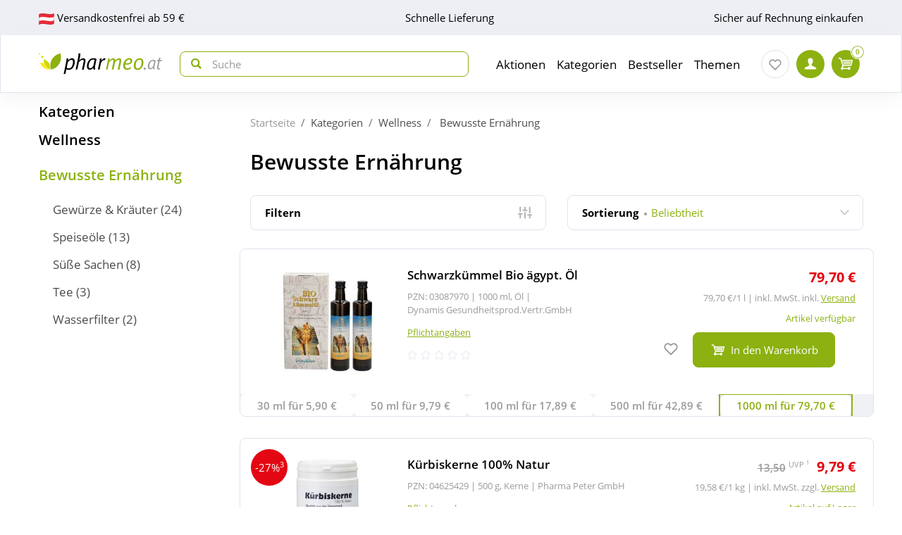

--- FILE ---
content_type: text/html; charset=utf-8
request_url: https://www.pharmeo.at/wellness/gesunde-ernaehrung/
body_size: 38952
content:
<!DOCTYPE html>
<html data-cache="never" lang="de">
<head>
    <meta charset="UTF-8"/>
    <title>Bewusste Ernährung - bei Pharmeo</title>
    <meta name="description" content="Entdecken Sie unser Bewusste Ernährung Sortiment. ➤ Jetzt günstig bei Pharmeo bestellen!"/>
    <meta name="author" content=""/>
    <meta name="robots" content="index, follow"/>
    <meta name="language" content="de"/>
    <meta property="og:title" content="Bewusste Ernährung - bei Pharmeo">
    <meta property="og:description" content="Entdecken Sie unser Bewusste Ernährung Sortiment. ➤ Jetzt günstig bei Pharmeo bestellen!">
    <meta property="og:image" content=""/>
    <meta property="og:locale" content="de_DE">
    <meta property="og:url" content="https://www.pharmeo.at/wellness/gesunde-ernaehrung/">    <meta name="twitter:card" content="summary">
    <meta name="twitter:site" content="">
    <meta name="geo.region" content="DE-BE"/>
    <meta name="geo.placename" content="Berlin"/>
    <meta name="geo.position" content="52.54601;13.51532"/>
    <meta name="ICBM" content="52.54601, 13.51532"/>
    <meta name="viewport" content="height=device-height,width=device-width,initial-scale=1.0,maximum-scale=1.0"/>
    <meta name="format-detection" content="telephone=no">
    <link rel="dns-prefetch" href="//www.googletagmanager.com">

        <link rel="canonical" href="https://www.pharmeo.at/wellness/gesunde-ernaehrung/" />
    

    <link rel="stylesheet" href="https://www.pharmeo.at/css/pharmeo_at/min/swiper.css?5.3.0007">
    <link rel="stylesheet" href="https://www.pharmeo.at/css/pharmeo_at/min/full-responsive.css?5.3.0007">
        

    <link rel="preload" href="/fonts/open-sans-v18-latin-regular.woff2" as="font" type="font/woff2" crossorigin="anonymous">
    <link rel="preload" href="/fonts/open-sans-v18-latin-600.woff2" as="font" type="font/woff2" crossorigin="anonymous">
    <link rel="preload" href="/fonts/open-sans-v18-latin-700.woff2" as="font" type="font/woff2" crossorigin="anonymous">

    <link rel="icon" href="https://www.pharmeo.at/images/pharmeo_at/resplayout/favicon.ico" type="image/x-icon" />
    <link rel="shortcut icon" href="https://www.pharmeo.at/images/pharmeo_at/resplayout/favicon.ico" type="image/x-icon" />

    <style>

            </style>

            <script type="text/javascript">
            var dataLayer = [];
            var cusid = "-1";             var live_basket = [];             var env_parsetime = 98;             var session = "FpBy2JUCAXJGPFqKuD3TkVbwfCL14b";         </script>
        <!-- Pixel-Header --><!-- START :: GTM Pixel Code  pharmeo_at -->
<script type="text/javascript">
    dataLayer.push( {"lang":"de","CusId":-1,"bx_location":-1,"bx_disabled":0,"bx_time":0,"geotarget_checked":0,"pageType":"category_subpage1","customer":{"CusId":-1},"products":[{"name":"Schwarzk\u00fcmmel Bio \u00e4gypt. \u00d6l","gtin":"03087970","pzn":"03087970","price_b":"79.70","base_price":null,"brand":"Dynamis","manufacturer":"Dynamis Gesundheitsprod.Vertr.GmbH","manufacturerid":"3039","category":["18493","19251","18704"]},{"name":"K\u00fcrbiskerne 100% Natur","gtin":"04625429","pzn":"04625429","price_b":"9.79","base_price":13.5,"brand":"Canea-Pharma","manufacturer":"Pharma Peter GmbH","manufacturerid":"3589","category":["17923","17825"]},{"name":"Lein\u00f6l 1. Kaltpressung Bio","gtin":"08012838","pzn":"08012838","price_b":"7.20","base_price":null,"brand":"Bruno Zimmer","manufacturer":"BRUNOZIMMER E.K.","manufacturerid":"5308","category":["20951","19251","18704"]},{"name":"Schwarzk\u00fcmmel\u00f6l Bio","gtin":"10217232","pzn":"10217232","price_b":"10.99","base_price":16.25,"brand":"Bergland","manufacturer":"Bergland GmbH","manufacturerid":"979","category":["18704","19251"]},{"name":"Wilde Hilde kbA","gtin":"05511314","pzn":"05511314","price_b":"7.75","base_price":null,"brand":"Herbaria","manufacturer":"Herbaria Kr\u00e4uterparadies GmbH","manufacturerid":"528","category":["19250","18703"]},{"name":"Dillspitzen kbA","gtin":"05511053","pzn":"05511053","price_b":"4.84","base_price":null,"brand":"Herbaria","manufacturer":"Herbaria Kr\u00e4uterparadies GmbH","manufacturerid":"528","category":["18703","19250"]},{"name":"Bio Nachtkerzen\u00f6l","gtin":"10757514","pzn":"10757514","price_b":"13.09","base_price":17.85,"brand":"Aleavedis","manufacturer":"Aleavedis Naturprodukte GmbH","manufacturerid":"4985","category":["19251","18704"]},{"name":"Chia Samen 100% Bio Kerne","gtin":"10811685","pzn":"10811685","price_b":"5.05","base_price":7.25,"brand":"Aleavedis","manufacturer":"Aleavedis Naturprodukte GmbH","manufacturerid":"4985","category":["17923","18705"]},{"name":"Argan\u00f6l","gtin":"03745999","pzn":"03745999","price_b":"52.39","base_price":79.9,"brand":"Canea-Pharma","manufacturer":"Pharma Peter GmbH","manufacturerid":"3589","category":["19251"]},{"name":"Manuka Honig Mgo 500 + ","gtin":"11714607","pzn":"11714607","price_b":"54.89","base_price":63.9,"brand":"Allcura","manufacturer":"allcura Naturheilmittel GmbH","manufacturerid":"3900","category":["19253","17825"]},{"name":"Yogi Tea Classic Bio","gtin":"09687441","pzn":"09687441","price_b":"3.25","base_price":3.49,"brand":"Yogi Tea","manufacturer":"YOGI TEA GmbH","manufacturerid":"9408","category":["18706","19252","18726"]},{"name":"Schwarzer Sesam kbA","gtin":"05511194","pzn":"05511194","price_b":"4.84","base_price":null,"brand":"Herbaria","manufacturer":"Herbaria Kr\u00e4uterparadies GmbH","manufacturerid":"528","category":["18703","19250"]},{"name":"Manuka Honig Mgo 550","gtin":"10837265","pzn":"10837265","price_b":"73.09","base_price":86.5,"brand":"Allcura","manufacturer":"allcura Naturheilmittel GmbH","manufacturerid":"3900","category":["19253","17825"]},{"name":"Magermilchpulver","gtin":"00490553","pzn":"00490553","price_b":"9.99","base_price":11.45,"brand":"Spinnrad","manufacturer":"Spinnrad GmbH","manufacturerid":"1700","category":["17923"]},{"name":"Yogi Tea Ingwer Zitrone Bio","gtin":"09687872","pzn":"09687872","price_b":"3.25","base_price":3.49,"brand":"Yogi Tea","manufacturer":"YOGI TEA GmbH","manufacturerid":"9408","category":["19252","18706","18726"]},{"name":"Blutdruck-Salz mit Kalium Dr. Jacob`s","gtin":"15587057","pzn":"15587057","price_b":"5.05","base_price":5.49,"brand":"Dr. Jacobs","manufacturer":"Dr. Jacob's Medical GmbH","manufacturerid":"531","category":["17923"]},{"name":"Chia Samen 100% Bio Kerne","gtin":"11223772","pzn":"11223772","price_b":"11.49","base_price":15.95,"brand":"Aleavedis","manufacturer":"Aleavedis Naturprodukte GmbH","manufacturerid":"4985","category":["18705","17923"]},{"name":"Fenchelsamen s\u00fc\u00df ganz kbA","gtin":"05511076","pzn":"05511076","price_b":"5.81","base_price":null,"brand":"Herbaria","manufacturer":"Herbaria Kr\u00e4uterparadies GmbH","manufacturerid":"528","category":["19250","18703"]},{"name":"Verbenebl\u00e4tter","gtin":"08466092","pzn":"08466092","price_b":"5.35","base_price":5.99,"brand":"Redwood","manufacturer":"ApoFit Arzneimittelvertrieb GmbH","manufacturerid":"1005","category":["19250"]},{"name":"Cayenne Extrakt Gew\u00fcrz Tinktur","gtin":"01155874","pzn":"01155874","price_b":"19.90","base_price":26.24,"brand":"BioPr\u00e4p","manufacturer":"BioPr\u00e4p Biolog.Pr\u00e4p.Handelsges.mbH","manufacturerid":"3628","category":["19250"]},{"name":"Yogi Tea Gr\u00fcntee Matcha Zitrone Filterbeutel","gtin":"11352179","pzn":"11352179","price_b":"3.25","base_price":3.49,"brand":"Yogi Tea","manufacturer":"YOGI TEA GmbH","manufacturerid":"9408","category":["18720","19252","18706"]},{"name":"K\u00fcrbisk\u00f6nig kbA ","gtin":"05511337","pzn":"05511337","price_b":"8.72","base_price":null,"brand":"Herbaria","manufacturer":"Herbaria Kr\u00e4uterparadies GmbH","manufacturerid":"528","category":["18703","19250"]},{"name":"Oregano gerebelt kbA","gtin":"05511165","pzn":"05511165","price_b":"5.81","base_price":null,"brand":"Herbaria","manufacturer":"Herbaria Kr\u00e4uterparadies GmbH","manufacturerid":"528","category":["18703","19250"]},{"name":"Chia Samen 100% Bio Kerne","gtin":"11223766","pzn":"11223766","price_b":"8.19","base_price":11.95,"brand":"Aleavedis","manufacturer":"Aleavedis Naturprodukte GmbH","manufacturerid":"4985","category":["17923","18705"]},{"name":"Kr\u00e4uter Der Provence","gtin":"02843139","pzn":"02843139","price_b":"3.85","base_price":5,"brand":"Klenk","manufacturer":"Heinrich Klenk GmbH & Co. KG","manufacturerid":"4060","category":["19250"]},{"name":"Argan\u00f6l","gtin":"04632369","pzn":"04632369","price_b":"17.09","base_price":22.5,"brand":"Allcura","manufacturer":"allcura Naturheilmittel GmbH","manufacturerid":"3900","category":["19251"]},{"name":"Schwarzk\u00fcmmel\u00f6l bio 100 ml","gtin":"10757520","pzn":"10757520","price_b":"10.19","base_price":14.45,"brand":"Aleavedis","manufacturer":"Aleavedis Naturprodukte GmbH","manufacturerid":"4985","category":["19251","18704"]},{"name":"Manuka Honig Mgo 250 + ","gtin":"11714582","pzn":"11714582","price_b":"31.49","base_price":39.9,"brand":"Allcura","manufacturer":"allcura Naturheilmittel GmbH","manufacturerid":"3900","category":["17825","19253"]},{"name":"Bio Argan\u00f6l","gtin":"10757460","pzn":"10757460","price_b":"14.99","base_price":19.95,"brand":"Aleavedis","manufacturer":"Aleavedis Naturprodukte GmbH","manufacturerid":"4985","category":["19251","18704"]},{"name":"Bockshornkleesamen gemahlen","gtin":"09712417","pzn":"09712417","price_b":"5.99","base_price":6.99,"brand":"Redwood","manufacturer":"ApoFit Arzneimittelvertrieb GmbH","manufacturerid":"1005","category":["19250"]}],"basket":[],"breadcrump":["Kategorien","Wellness","Bewusste Ern&auml;hrung"]});
</script>
<script type="text/javascript">(function(w,d,s,l,i){w[l]=w[l]||[];w[l].push({'gtm.start':new Date().getTime(),event:'gtm.js'});var f=d.getElementsByTagName(s)[0],j=d.createElement(s),dl=l!='dataLayer'?'&l='+l:'';j.async=true;j.src='https://tmsst.pharmeo.at/gtm.js?id='+i+dl;f.parentNode.insertBefore(j,f);})(window,document,'script','dataLayer','GTM-5GNVZ2M');</script>
<!-- Eof GTM dataLayer --><!-- Eof Pixel-Header -->
        <!-- extra JS-Files head -->
        
        <!-- Eof extra JS-Files head -->

    
</head>
    <body itemscope itemtype="http://schema.org/WebPage" data-langused="">

    <div class="page-wrapper">
        <div class="backdrop"></div>

         <!-- cacheheader --><div class="header">
    <header class="header-wrapper" id="page-header">
        <!-- USP bar -->
        <div class="usp-bar usp-bar d-none d-lg-block" id="page-usp-bar">             <div class="container-fluid">
                <div class="row">
                    <div class="col-12">
                        <form class="d-flex align-items-center justify-content-between">

                            <div class="_js_link64" data-base64="L2ZhcS92ZXJzYW5kLXVuZC1saWVmZXJ1bmcvd2llLWhvY2gtc2luZC1kaWUtdmVyc2FuZGtvc3Rlbi8=">
                                <span><img alt="Österreich Flagge" height="22" src="https://www.pharmeo.at/images/pharmeo_at/resplayout/img_at_waved-flag.svg"></span> Versandkostenfrei ab 59 €</div>
                            <div class="_js_link64" data-base64="L2ZhcS92ZXJzYW5kLXVuZC1saWVmZXJ1bmcv">Schnelle Lieferung</div>
                            <div class="_js_link64"data-base64="L2ZhcS96YWhsdW5nL3dpZS1mdW5rdGlvbmllcnQtcmVjaG51bmdza2F1Zi1rbGFybmEv">Sicher auf Rechnung einkaufen</div>
                        </form>
                    </div>
                </div>
            </div>
        </div>

        <nav class="navbar navbar-expand-lg navbar-main px-lg-0">
            <div class="container-fluid">
                <button class="navbar-toggler js-toggle-off-canvas" type="button">
                    <span class="icon off-canvas-open">
                        <svg width="24" height="24" viewBox="0 0 100 100"><use xlink:href="https://www.pharmeo.at/images/pharmeo_at/resplayout/symbol.svg#menu" /></svg>
                    </span>
                    <span class="icon off-canvas-close">
                        <svg width="24" height="24" viewBox="0 0 100 100"><use xlink:href="https://www.pharmeo.at/images/pharmeo_at/resplayout/symbol.svg#newschliessen_icon" /></svg>
                    </span>
                </button>
                <a class="navbar-brand" href="https://www.pharmeo.at/" title="Zur Startseite">
                    <img alt="Pharmeo Apotheke Österreich Logo" class="header-logo img-fluid"
                         height="27" width="175" src="https://www.pharmeo.at/images/pharmeo_at/resplayout/img_logo-no-claim.svg">
                </a>

                <form class="header-searchform form-inline" action="/suche/" name="suchformular" method="get">
                    <div class="input-group">
                        <div class="input-group-prepend">
                            <button id="_testsuche" class="header-searchform__btn" aria-label="nach Begriff Suchen">
                                <span class="icon">
                                    <svg id="header-search-button-svg" width="15" height="15" viewBox="0 0 100 100">
                                        <use xlink:href="https://www.pharmeo.at/images/pharmeo_at/resplayout/symbol.svg#search"></use>
                                    </svg>
                                </span>
                            </button>
                        </div>
                        <input class="form-control"
                               name="q" id="q"
                               type="search" placeholder="Suche"
                               autocomplete="off" aria-label="Search"
                        >
                    </div>
                </form>

                <nav class="header-nav">
    <div class="header-nav__content header-nav__content-lvl-1">
        <ul>
            <!-- LEVEL 1 -->


        
    <li>
        

    

    <a
            data-level="1"
            href="/aktionen/"                            data-target="#header-nav__content-307"
                aria-expanded="false" role="button"
                aria-controls="header-nav__content-307"
                        aria-haspopup="menu"                                    title="Aktionen"            class="header-nav__link "
                >
        Aktionen
    </a>

                    <div id="header-nav__content-307"
                 class="header-nav__content header-nav__content-lvl-2 ">

                                    <ul>
                                                <!-- LEVEL 2 -->

    <li class="d-lg-none">
        <span class="header-nav__link header-nav__back-link" role="button">zurück</span>
    </li>
    <li>
        

        

    <span
            data-level="2"
                                                            data-nav-fake-link            title="Aktionen"            class="header-nav__link header-nav__lvl-headline"
                            tabindex="0"
                data-base64="L2FrdGlvbmVuLw=="
                >
        Übersicht Aktionen
    </span>
    </li>

                    
    <li>
        

    

    <a
            data-level="2"
            href="/aktionen/sale/"                                                            title="Produkte im Angebot"            class="header-nav__link "
                >
        Sale
    </a>

            </li>
                    
    <li>
        

    

    <a
            data-level="2"
            href="/aktionen/gratis-dazu/"                                                            title="Gratisbeigaben zum Produkt"            class="header-nav__link "
                >
        Gratis dazu
    </a>

            </li>





                    </ul>
                
                
            </div>
            </li>
        
    <li>
        

    

    <a
            data-level="1"
            href="/kategorien/"                            data-target="#header-nav__content-181"
                aria-expanded="false" role="button"
                aria-controls="header-nav__content-181"
                        aria-haspopup="menu"                                    title="Übersicht Produktsortiment"            class="header-nav__link "
                >
        Kategorien
    </a>

                    <div id="header-nav__content-181"
                 class="header-nav__content header-nav__content-lvl-2 ">

                                    <ul>
                                                <!-- LEVEL 2 -->

    <li class="d-lg-none">
        <span class="header-nav__link header-nav__back-link" role="button">zurück</span>
    </li>
    <li>
        

        

    <span
            data-level="2"
                                                            data-nav-fake-link            title="Kategorien"            class="header-nav__link header-nav__lvl-headline"
                            tabindex="0"
                data-base64="L2thdGVnb3JpZW4v"
                >
        Übersicht Kategorien
    </span>
    </li>

                    
    <li>
        

    

    <a
            data-level="2"
            href="/arzneimittel/"                            data-target="#header-nav__content-182"
                aria-expanded="false" role="button"
                aria-controls="header-nav__content-182"
                        aria-haspopup="menu"                                    title="Arzneimittel"            class="header-nav__link "
                >
        Arzneimittel
    </a>

                    <div id="header-nav__content-182"
                 class="header-nav__content header-nav__content-lvl-3 ">

                                    <ul>
                                                <!-- LEVEL 3 -->

    <li class="d-lg-none">
        <span class="header-nav__link header-nav__back-link" role="button">zurück</span>
    </li>
    <li>
        

        

    <span
            data-level="3"
                                                            data-nav-fake-link            title="Arzneimittel"            class="header-nav__link header-nav__lvl-headline"
                            tabindex="0"
                data-base64="L2Fyem5laW1pdHRlbC8="
                >
        Übersicht Arzneimittel
    </span>
    </li>

                    
    <li>
        

    

    <a
            data-level="3"
            href="/arzneimittel/antiallergikum/"                                                            title="Antiallergikum"            class="header-nav__link "
                >
        Antiallergikum
    </a>

            </li>
                    
    <li>
        

    

    <a
            data-level="3"
            href="/arzneimittel/arzneimittel-fuer-die-haut/"                                                            title="Arzneimittel für die Haut"            class="header-nav__link "
                >
        Arzneimittel für die Haut
    </a>

            </li>
                    
    <li>
        

    

    <a
            data-level="3"
            href="/arzneimittel/herz-kreislauf-venen/"                                                            title="Arzneimittel für Herz, Kreislauf &amp; Venen"            class="header-nav__link "
                >
        Arzneimittel für Herz, Kreislauf & Venen
    </a>

            </li>
                    
    <li>
        

    

    <a
            data-level="3"
            href="/arzneimittel/augentropfen/"                                                            title="Augentropfen"            class="header-nav__link "
                >
        Augentropfen
    </a>

            </li>
                    
    <li>
        

    

    <a
            data-level="3"
            href="/arzneimittel/erkaeltungsmittel/"                                                            title="Erkältungsmittel"            class="header-nav__link "
                >
        Erkältungsmittel
    </a>

            </li>
                    
    <li>
        

    

    <a
            data-level="3"
            href="/arzneimittel/haare-naegel/"                                                            title="Haare &amp; Nägel"            class="header-nav__link "
                >
        Haare & Nägel
    </a>

            </li>
                    
    <li>
        

    

    <a
            data-level="3"
            href="/arzneimittel/hyaluronspritzen/"                                                            title="Hyaluronspritzen"            class="header-nav__link "
                >
        Hyaluronspritzen
    </a>

            </li>
                    
    <li>
        

    

    <a
            data-level="3"
            href="/arzneimittel/kinder-saeuglinge/"                                                            title="Kinder &amp; Säuglinge"            class="header-nav__link "
                >
        Kinder & Säuglinge
    </a>

            </li>
                    
    <li>
        

    

    <a
            data-level="3"
            href="/arzneimittel/leber-galle/"                                                            title="Leber Medikamente"            class="header-nav__link "
                >
        Leber Medikamente
    </a>

            </li>
                    
    <li>
        

    

    <a
            data-level="3"
            href="/arzneimittel/magen-darm/"                                                            title="Magen-Darm-Medikamente"            class="header-nav__link "
                >
        Magen-Darm-Medikamente
    </a>

            </li>
                    
    <li>
        

    

    <a
            data-level="3"
            href="/arzneimittel/mund-rachen/"                                                            title="Mund &amp; Rachen"            class="header-nav__link "
                >
        Mund & Rachen
    </a>

            </li>
                    
    <li>
        

    

    <a
            data-level="3"
            href="/arzneimittel/nasenspray/"                                                            title="Nasenspray"            class="header-nav__link "
                >
        Nasenspray
    </a>

            </li>
                    
    <li>
        

    

    <a
            data-level="3"
            href="/arzneimittel/niere-blase-prostata/"                                                            title="Niere, Blase &amp; Prostata"            class="header-nav__link "
                >
        Niere, Blase & Prostata
    </a>

            </li>
                    
    <li>
        

    

    <a
            data-level="3"
            href="/arzneimittel/ohrentropfen/"                                                            title="Ohrentropfen"            class="header-nav__link "
                >
        Ohrentropfen
    </a>

            </li>
                    
    <li>
        

    

    <a
            data-level="3"
            href="/arzneimittel/pms-behandeln/"                                                            title="PMS behandeln"            class="header-nav__link "
                >
        PMS behandeln
    </a>

            </li>
                    
    <li>
        

    

    <a
            data-level="3"
            href="/arzneimittel/reiseapotheke/"                                                            title="Reiseapotheke"            class="header-nav__link "
                >
        Reiseapotheke
    </a>

            </li>
                    
    <li>
        

    

    <a
            data-level="3"
            href="/arzneimittel/rheuma-muskeln/"                                                            title="Rheuma &amp; Muskeln"            class="header-nav__link "
                >
        Rheuma & Muskeln
    </a>

            </li>
                    
    <li>
        

    

    <a
            data-level="3"
            href="/arzneimittel/schlaf-nerven/"                                                            title="Schlaf &amp; Nerven"            class="header-nav__link "
                >
        Schlaf & Nerven
    </a>

            </li>
                    
    <li>
        

    

    <a
            data-level="3"
            href="/arzneimittel/schmerztabletten/"                                                            title="Schmerztabletten"            class="header-nav__link "
                >
        Schmerztabletten
    </a>

            </li>
                    
    <li>
        

    

    <a
            data-level="3"
            href="/arzneimittel/vitamin-einnahme/"                                                            title="Vitamine &amp; Mineralstoffe"            class="header-nav__link "
                >
        Vitamine & Mineralstoffe
    </a>

            </li>
                    
    <li>
        

    

    <a
            data-level="3"
            href="/arzneimittel/wechseljahre/"                                                            title="Wechseljahre Medikamente"            class="header-nav__link "
                >
        Wechseljahre Medikamente
    </a>

            </li>





                    </ul>
                
                
            </div>
            </li>
                    
    <li>
        

    

    <a
            data-level="2"
            href="/bio-genuss/"                            data-target="#header-nav__content-184"
                aria-expanded="false" role="button"
                aria-controls="header-nav__content-184"
                        aria-haspopup="menu"                                    title="Bio &amp; Genuss"            class="header-nav__link "
                >
        Bio &amp; Genuss
    </a>

                    <div id="header-nav__content-184"
                 class="header-nav__content header-nav__content-lvl-3 ">

                                    <ul>
                                                <!-- LEVEL 3 -->

    <li class="d-lg-none">
        <span class="header-nav__link header-nav__back-link" role="button">zurück</span>
    </li>
    <li>
        

        

    <span
            data-level="3"
                                                            data-nav-fake-link            title="Bio &amp;amp; Genuss"            class="header-nav__link header-nav__lvl-headline"
                            tabindex="0"
                data-base64="L2Jpby1nZW51c3Mv"
                >
        Übersicht Bio &amp; Genuss
    </span>
    </li>

                    
    <li>
        

    

    <a
            data-level="3"
            href="/bio-genuss/ayurveda-produkte/"                                                            title="Ayurveda-Produkte"            class="header-nav__link "
                >
        Ayurveda-Produkte
    </a>

            </li>
                    
    <li>
        

    

    <a
            data-level="3"
            href="/bio-genuss/bio-produkte/"                                                            title="Bio-Produkte"            class="header-nav__link "
                >
        Bio-Produkte
    </a>

            </li>
                    
    <li>
        

    

    <a
            data-level="3"
            href="/bio-genuss/genuessliches/"                                                            title="Genüssliches"            class="header-nav__link "
                >
        Genüssliches
    </a>

            </li>
                    
    <li>
        

    

    <a
            data-level="3"
            href="/bio-genuss/saefte/"                                                            title="Säfte"            class="header-nav__link "
                >
        Säfte
    </a>

            </li>
                    
    <li>
        

    

    <a
            data-level="3"
            href="/bio-genuss/suesses/"                                                            title="Süßes"            class="header-nav__link "
                >
        Süßes
    </a>

            </li>
                    
    <li>
        

    

    <a
            data-level="3"
            href="/bio-genuss/tee/"                                                            title="Tee"            class="header-nav__link "
                >
        Tee
    </a>

            </li>
                    
    <li>
        

    

    <a
            data-level="3"
            href="/bio-genuss/zuckerersatz/"                                                            title="Zuckerersatz"            class="header-nav__link "
                >
        Zuckerersatz
    </a>

            </li>





                    </ul>
                
                
            </div>
            </li>
                    
    <li>
        

    

    <a
            data-level="2"
            href="/diabetes/"                            data-target="#header-nav__content-185"
                aria-expanded="false" role="button"
                aria-controls="header-nav__content-185"
                        aria-haspopup="menu"                                    title="Diabetes"            class="header-nav__link "
                >
        Diabetes
    </a>

                    <div id="header-nav__content-185"
                 class="header-nav__content header-nav__content-lvl-3 ">

                                    <ul>
                                                <!-- LEVEL 3 -->

    <li class="d-lg-none">
        <span class="header-nav__link header-nav__back-link" role="button">zurück</span>
    </li>
    <li>
        

        

    <span
            data-level="3"
                                                            data-nav-fake-link            title="Diabetes"            class="header-nav__link header-nav__lvl-headline"
                            tabindex="0"
                data-base64="L2RpYWJldGVzLw=="
                >
        Übersicht Diabetes
    </span>
    </li>

                    
    <li>
        

    

    <a
            data-level="3"
            href="/diabetes/blutzuckermessgeraet/"                                                            title="Blutzuckermessgerät"            class="header-nav__link "
                >
        Blutzuckermessgerät
    </a>

            </li>
                    
    <li>
        

    

    <a
            data-level="3"
            href="/diabetes/ernaehrung/"                                                            title="Ernährung"            class="header-nav__link "
                >
        Ernährung
    </a>

            </li>
                    
    <li>
        

    

    <a
            data-level="3"
            href="/diabetes/hautpflege/"                                                            title="Hautpflege"            class="header-nav__link "
                >
        Hautpflege
    </a>

            </li>
                    
    <li>
        

    

    <a
            data-level="3"
            href="/diabetes/insulinpens/"                                                            title="Insulinpens"            class="header-nav__link "
                >
        Insulinpens
    </a>

            </li>
                    
    <li>
        

    

    <a
            data-level="3"
            href="/diabetes/kontrollloesungen/"                                                            title="Kontrolllösungen"            class="header-nav__link "
                >
        Kontrolllösungen
    </a>

            </li>
                    
    <li>
        

    

    <a
            data-level="3"
            href="/diabetes/lanzetten-stechhilfen/"                                                            title="Lanzetten &amp; Stechhilfen"            class="header-nav__link "
                >
        Lanzetten & Stechhilfen
    </a>

            </li>
                    
    <li>
        

    

    <a
            data-level="3"
            href="/diabetes/teststreifen/"                                                            title="Teststreifen"            class="header-nav__link "
                >
        Teststreifen
    </a>

            </li>
                    
    <li>
        

    

    <a
            data-level="3"
            href="/diabetes/urinteststreifen/"                                                            title="Urinteststreifen"            class="header-nav__link "
                >
        Urinteststreifen
    </a>

            </li>
                    
    <li>
        

    

    <a
            data-level="3"
            href="/diabetes/zubehoer/"                                                            title="Zubehör"            class="header-nav__link "
                >
        Zubehör
    </a>

            </li>





                    </ul>
                
                
            </div>
            </li>
                    
    <li>
        

    

    <a
            data-level="2"
            href="/koerperpflege-kosmetik/"                            data-target="#header-nav__content-186"
                aria-expanded="false" role="button"
                aria-controls="header-nav__content-186"
                        aria-haspopup="menu"                                    title="Körperpflege &amp; Kosmetik"            class="header-nav__link "
                >
        Körperpflege & Kosmetik
    </a>

                    <div id="header-nav__content-186"
                 class="header-nav__content header-nav__content-lvl-3 ">

                                    <ul>
                                                <!-- LEVEL 3 -->

    <li class="d-lg-none">
        <span class="header-nav__link header-nav__back-link" role="button">zurück</span>
    </li>
    <li>
        

        

    <span
            data-level="3"
                                                            data-nav-fake-link            title="Körperpflege &amp; Kosmetik"            class="header-nav__link header-nav__lvl-headline"
                            tabindex="0"
                data-base64="L2tvZXJwZXJwZmxlZ2Uta29zbWV0aWsv"
                >
        Übersicht Körperpflege & Kosmetik
    </span>
    </li>

                    
    <li>
        

    

    <a
            data-level="3"
            href="/koerperpflege-kosmetik/dekollete/"                                                            title="Dekolleté"            class="header-nav__link "
                >
        Dekolleté
    </a>

            </li>
                    
    <li>
        

    

    <a
            data-level="3"
            href="/koerperpflege-kosmetik/drogeriebedarf/"                                                            title="Drogeriebedarf"            class="header-nav__link "
                >
        Drogeriebedarf
    </a>

            </li>
                    
    <li>
        

    

    <a
            data-level="3"
            href="/koerperpflege-kosmetik/fuer-kinder/"                                                            title="Für Kinder"            class="header-nav__link "
                >
        Für Kinder
    </a>

            </li>
                    
    <li>
        

    

    <a
            data-level="3"
            href="/koerperpflege-kosmetik/fuesse/"                                                            title="Füße"            class="header-nav__link "
                >
        Füße
    </a>

            </li>
                    
    <li>
        

    

    <a
            data-level="3"
            href="/koerperpflege-kosmetik/gesicht/"                                                            title="Gesichtspflege"            class="header-nav__link "
                >
        Gesichtspflege
    </a>

            </li>
                    
    <li>
        

    

    <a
            data-level="3"
            href="/koerperpflege-kosmetik/haare/"                                                            title="Haare"            class="header-nav__link "
                >
        Haare
    </a>

            </li>
                    
    <li>
        

    

    <a
            data-level="3"
            href="/koerperpflege-kosmetik/haende/"                                                            title="Hände"            class="header-nav__link "
                >
        Hände
    </a>

            </li>
                    
    <li>
        

    

    <a
            data-level="3"
            href="/koerperpflege-kosmetik/kontaktlinsen-pflege/"                                                            title="Kontaktlinsen Pflege"            class="header-nav__link "
                >
        Kontaktlinsen Pflege
    </a>

            </li>
                    
    <li>
        

    

    <a
            data-level="3"
            href="/koerperpflege-kosmetik/koerper/"                                                            title="Körper"            class="header-nav__link "
                >
        Körper
    </a>

            </li>
                    
    <li>
        

    

    <a
            data-level="3"
            href="/koerperpflege-kosmetik/make-up/"                                                            title="Make up"            class="header-nav__link "
                >
        Make up
    </a>

            </li>
                    
    <li>
        

    

    <a
            data-level="3"
            href="/koerperpflege-kosmetik/maenner/"                                                            title="Männer"            class="header-nav__link "
                >
        Männer
    </a>

            </li>
                    
    <li>
        

    

    <a
            data-level="3"
            href="/koerperpflege-kosmetik/naturkosmetik/"                                                            title="Naturkosmetik"            class="header-nav__link "
                >
        Naturkosmetik
    </a>

            </li>
                    
    <li>
        

    

    <a
            data-level="3"
            href="/koerperpflege-kosmetik/sonnencreme/"                                                            title="Sonnencreme"            class="header-nav__link "
                >
        Sonnencreme
    </a>

            </li>
                    
    <li>
        

    

    <a
            data-level="3"
            href="/koerperpflege-kosmetik/tattoo-creme/"                                                            title="Tattoo Creme"            class="header-nav__link "
                >
        Tattoo Creme
    </a>

            </li>
                    
    <li>
        

    

    <a
            data-level="3"
            href="/koerperpflege-kosmetik/zahn-mundpflege/"                                                            title="Zahn- &amp; Mundpflege"            class="header-nav__link "
                >
        Zahn- & Mundpflege
    </a>

            </li>





                    </ul>
                
                
            </div>
            </li>
                    
    <li>
        

    

    <a
            data-level="2"
            href="/liebe-erotik/"                            data-target="#header-nav__content-194"
                aria-expanded="false" role="button"
                aria-controls="header-nav__content-194"
                        aria-haspopup="menu"                                    title="Liebe &amp; Erotik"            class="header-nav__link "
                >
        Liebe &amp; Erotik
    </a>

                    <div id="header-nav__content-194"
                 class="header-nav__content header-nav__content-lvl-3 ">

                                    <ul>
                                                <!-- LEVEL 3 -->

    <li class="d-lg-none">
        <span class="header-nav__link header-nav__back-link" role="button">zurück</span>
    </li>
    <li>
        

        

    <span
            data-level="3"
                                                            data-nav-fake-link            title="Liebe &amp;amp; Erotik"            class="header-nav__link header-nav__lvl-headline"
                            tabindex="0"
                data-base64="L2xpZWJlLWVyb3Rpay8="
                >
        Übersicht Liebe &amp; Erotik
    </span>
    </li>

                    
    <li>
        

    

    <a
            data-level="3"
            href="/liebe-erotik/gleitmittel/"                                                            title="Gleitmittel"            class="header-nav__link "
                >
        Gleitmittel
    </a>

            </li>
                    
    <li>
        

    

    <a
            data-level="3"
            href="/liebe-erotik/kondome/"                                                            title="Kondome"            class="header-nav__link "
                >
        Kondome
    </a>

            </li>
                    
    <li>
        

    

    <a
            data-level="3"
            href="/liebe-erotik/natuerliche-verhuetung/"                                                            title="natürliche Verhütung"            class="header-nav__link "
                >
        natürliche Verhütung
    </a>

            </li>
                    
    <li>
        

    

    <a
            data-level="3"
            href="/liebe-erotik/potenzstoerungen/"                                                            title="Potenzstörungen"            class="header-nav__link "
                >
        Potenzstörungen
    </a>

            </li>
                    
    <li>
        

    

    <a
            data-level="3"
            href="/liebe-erotik/vaginalkugeln/"                                                            title="Vaginalkugeln"            class="header-nav__link "
                >
        Vaginalkugeln
    </a>

            </li>
                    
    <li>
        

    

    <a
            data-level="3"
            href="/liebe-erotik/vibratoren-toys/"                                                            title="Vibratoren und Toys"            class="header-nav__link "
                >
        Vibratoren und Toys
    </a>

            </li>





                    </ul>
                
                
            </div>
            </li>
                    
    <li>
        

    

    <a
            data-level="2"
            href="/mutter-kind/"                            data-target="#header-nav__content-195"
                aria-expanded="false" role="button"
                aria-controls="header-nav__content-195"
                        aria-haspopup="menu"                                    title="Mutter &amp; Kind"            class="header-nav__link "
                >
        Mutter &amp; Kind
    </a>

                    <div id="header-nav__content-195"
                 class="header-nav__content header-nav__content-lvl-3 ">

                                    <ul>
                                                <!-- LEVEL 3 -->

    <li class="d-lg-none">
        <span class="header-nav__link header-nav__back-link" role="button">zurück</span>
    </li>
    <li>
        

        

    <span
            data-level="3"
                                                            data-nav-fake-link            title="Mutter &amp;amp; Kind"            class="header-nav__link header-nav__lvl-headline"
                            tabindex="0"
                data-base64="L211dHRlci1raW5kLw=="
                >
        Übersicht Mutter &amp; Kind
    </span>
    </li>

                    
    <li>
        

    

    <a
            data-level="3"
            href="/mutter-kind/babynahrung/"                                                            title="Babynahrung"            class="header-nav__link "
                >
        Babynahrung
    </a>

            </li>
                    
    <li>
        

    

    <a
            data-level="3"
            href="/mutter-kind/babypflege/"                                                            title="Babypflege"            class="header-nav__link "
                >
        Babypflege
    </a>

            </li>
                    
    <li>
        

    

    <a
            data-level="3"
            href="/mutter-kind/beckenbodentraining/"                                                            title="Beckenbodentraining"            class="header-nav__link "
                >
        Beckenbodentraining
    </a>

            </li>
                    
    <li>
        

    

    <a
            data-level="3"
            href="/mutter-kind/schnuller-flaschen/"                                                            title="Schnuller, Flaschen &amp; Co."            class="header-nav__link "
                >
        Schnuller, Flaschen & Co.
    </a>

            </li>
                    
    <li>
        

    

    <a
            data-level="3"
            href="/mutter-kind/schwangerschaft/"                                                            title="Schwangerschaft"            class="header-nav__link "
                >
        Schwangerschaft
    </a>

            </li>
                    
    <li>
        

    

    <a
            data-level="3"
            href="/mutter-kind/stillzubehoer/"                                                            title="Stillzubehör"            class="header-nav__link "
                >
        Stillzubehör
    </a>

            </li>
                    
    <li>
        

    

    <a
            data-level="3"
            href="/mutter-kind/stofftiere/"                                                            title="Stofftiere &amp; Wärme"            class="header-nav__link "
                >
        Stofftiere & Wärme
    </a>

            </li>
                    
    <li>
        

    

    <a
            data-level="3"
            href="/mutter-kind/windeln-zubehoer/"                                                            title="Windeln &amp; Zubehör"            class="header-nav__link "
                >
        Windeln & Zubehör
    </a>

            </li>





                    </ul>
                
                
            </div>
            </li>
                    
    <li>
        

    

    <a
            data-level="2"
            href="/nahrungsergaenzung/"                            data-target="#header-nav__content-196"
                aria-expanded="false" role="button"
                aria-controls="header-nav__content-196"
                        aria-haspopup="menu"                                    title="Nahrungsergänzung"            class="header-nav__link "
                >
        Nahrungsergänzung
    </a>

                    <div id="header-nav__content-196"
                 class="header-nav__content header-nav__content-lvl-3 ">

                                    <ul>
                                                <!-- LEVEL 3 -->

    <li class="d-lg-none">
        <span class="header-nav__link header-nav__back-link" role="button">zurück</span>
    </li>
    <li>
        

        

    <span
            data-level="3"
                                                            data-nav-fake-link            title="Nahrungsergänzung"            class="header-nav__link header-nav__lvl-headline"
                            tabindex="0"
                data-base64="L25haHJ1bmdzZXJnYWVuenVuZy8="
                >
        Übersicht Nahrungsergänzung
    </span>
    </li>

                    
    <li>
        

    

    <a
            data-level="3"
            href="/nahrungsergaenzung/antioxidantien/"                                                            title="Antioxidantien"            class="header-nav__link "
                >
        Antioxidantien
    </a>

            </li>
                    
    <li>
        

    

    <a
            data-level="3"
            href="/nahrungsergaenzung/augen/"                                                            title="Augen"            class="header-nav__link "
                >
        Augen
    </a>

            </li>
                    
    <li>
        

    

    <a
            data-level="3"
            href="/nahrungsergaenzung/bakterienkulturen/"                                                            title="Bakterienkulturen"            class="header-nav__link "
                >
        Bakterienkulturen
    </a>

            </li>
                    
    <li>
        

    

    <a
            data-level="3"
            href="/nahrungsergaenzung/diabetiker/"                                                            title="Diabetiker"            class="header-nav__link "
                >
        Diabetiker
    </a>

            </li>
                    
    <li>
        

    

    <a
            data-level="3"
            href="/nahrungsergaenzung/frauen/"                                                            title="Frauen"            class="header-nav__link "
                >
        Frauen
    </a>

            </li>
                    
    <li>
        

    

    <a
            data-level="3"
            href="/nahrungsergaenzung/gewichtsreduktion-diaet/"                                                            title="Gewichtsreduktion &amp; Diät"            class="header-nav__link "
                >
        Gewichtsreduktion & Diät
    </a>

            </li>
                    
    <li>
        

    

    <a
            data-level="3"
            href="/nahrungsergaenzung/hals-und-rachen/"                                                            title="Hals &amp; Rachen"            class="header-nav__link "
                >
        Hals & Rachen
    </a>

            </li>
                    
    <li>
        

    

    <a
            data-level="3"
            href="/nahrungsergaenzung/haut-haare-naegel/"                                                            title="Haut, Haare &amp; Nägel"            class="header-nav__link "
                >
        Haut, Haare & Nägel
    </a>

            </li>
                    
    <li>
        

    

    <a
            data-level="3"
            href="/nahrungsergaenzung/herz-kreislauf/"                                                            title="Herz &amp; Kreislauf"            class="header-nav__link "
                >
        Herz & Kreislauf
    </a>

            </li>
                    
    <li>
        

    

    <a
            data-level="3"
            href="/nahrungsergaenzung/hirnleistung-und-nerven/"                                                            title="Hirnleistung &amp; Nerven"            class="header-nav__link "
                >
        Hirnleistung & Nerven
    </a>

            </li>
                    
    <li>
        

    

    <a
            data-level="3"
            href="/nahrungsergaenzung/immunsystem/"                                                            title="Immunsystem"            class="header-nav__link "
                >
        Immunsystem
    </a>

            </li>
                    
    <li>
        

    

    <a
            data-level="3"
            href="/nahrungsergaenzung/kinder/"                                                            title="Kinder"            class="header-nav__link "
                >
        Kinder
    </a>

            </li>
                    
    <li>
        

    

    <a
            data-level="3"
            href="/nahrungsergaenzung/kurkuma-kapseln/"                                                            title="Kurkuma Kapseln"            class="header-nav__link "
                >
        Kurkuma Kapseln
    </a>

            </li>
                    
    <li>
        

    

    <a
            data-level="3"
            href="/nahrungsergaenzung/leber/"                                                            title="Leber"            class="header-nav__link "
                >
        Leber
    </a>

            </li>
                    
    <li>
        

    

    <a
            data-level="3"
            href="/nahrungsergaenzung/magen-und-darm/"                                                            title="Magen &amp; Darm"            class="header-nav__link "
                >
        Magen & Darm
    </a>

            </li>
                    
    <li>
        

    

    <a
            data-level="3"
            href="/nahrungsergaenzung/maenner/"                                                            title="Männer"            class="header-nav__link "
                >
        Männer
    </a>

            </li>
                    
    <li>
        

    

    <a
            data-level="3"
            href="/nahrungsergaenzung/melatonin/"                                                            title="Melatonin"            class="header-nav__link "
                >
        Melatonin
    </a>

            </li>
                    
    <li>
        

    

    <a
            data-level="3"
            href="/nahrungsergaenzung/mineralstoffe/"                                                            title="Mineralstoffe"            class="header-nav__link "
                >
        Mineralstoffe
    </a>

            </li>
                    
    <li>
        

    

    <a
            data-level="3"
            href="/nahrungsergaenzung/naehrstoffe/"                                                            title="Nährstoffe"            class="header-nav__link "
                >
        Nährstoffe
    </a>

            </li>
                    
    <li>
        

    

    <a
            data-level="3"
            href="/nahrungsergaenzung/saeure-basenhaushalt/"                                                            title="Säure-Basenhaushalt"            class="header-nav__link "
                >
        Säure-Basenhaushalt
    </a>

            </li>
                    
    <li>
        

    

    <a
            data-level="3"
            href="/nahrungsergaenzung/spermidin/"                                                            title="Spermidin"            class="header-nav__link "
                >
        Spermidin
    </a>

            </li>
                    
    <li>
        

    

    <a
            data-level="3"
            href="/nahrungsergaenzung/sportler/"                                                            title="Sportler"            class="header-nav__link "
                >
        Sportler
    </a>

            </li>
                    
    <li>
        

    

    <a
            data-level="3"
            href="/nahrungsergaenzung/vitalitaet/"                                                            title="Vitalität"            class="header-nav__link "
                >
        Vitalität
    </a>

            </li>
                    
    <li>
        

    

    <a
            data-level="3"
            href="/nahrungsergaenzung/vitamine/"                                                            title="Vitamine"            class="header-nav__link "
                >
        Vitamine
    </a>

            </li>





                    </ul>
                
                
            </div>
            </li>
                    
    <li>
        

    

    <a
            data-level="2"
            href="/natur-homoeopathie/"                            data-target="#header-nav__content-197"
                aria-expanded="false" role="button"
                aria-controls="header-nav__content-197"
                        aria-haspopup="menu"                                    title="Natur &amp; Homöopathie"            class="header-nav__link "
                >
        Natur &amp; Homöopathie
    </a>

                    <div id="header-nav__content-197"
                 class="header-nav__content header-nav__content-lvl-3 ">

                                    <ul>
                                                <!-- LEVEL 3 -->

    <li class="d-lg-none">
        <span class="header-nav__link header-nav__back-link" role="button">zurück</span>
    </li>
    <li>
        

        

    <span
            data-level="3"
                                                            data-nav-fake-link            title="Natur &amp;amp; Homöopathie"            class="header-nav__link header-nav__lvl-headline"
                            tabindex="0"
                data-base64="L25hdHVyLWhvbW9lb3BhdGhpZS8="
                >
        Übersicht Natur &amp; Homöopathie
    </span>
    </li>

                    
    <li>
        

    

    <a
            data-level="3"
            href="/natur-homoeopathie/aromatherapie/"                                                            title="Aromatherapie"            class="header-nav__link "
                >
        Aromatherapie
    </a>

            </li>
                    
    <li>
        

    

    <a
            data-level="3"
            href="/natur-homoeopathie/bachblueten/"                                                            title="Bachblüten"            class="header-nav__link "
                >
        Bachblüten
    </a>

            </li>
                    
    <li>
        

    

    <a
            data-level="3"
            href="/natur-homoeopathie/baldrian/"                                                            title="Baldrian"            class="header-nav__link "
                >
        Baldrian
    </a>

            </li>
                    
    <li>
        

    

    <a
            data-level="3"
            href="/natur-homoeopathie/flohsamenschalen/"                                                            title="Flohsamenschalen"            class="header-nav__link "
                >
        Flohsamenschalen
    </a>

            </li>
                    
    <li>
        

    

    <a
            data-level="3"
            href="/natur-homoeopathie/gemmo-therapie/"                                                            title="Gemmo Therapie"            class="header-nav__link "
                >
        Gemmo Therapie
    </a>

            </li>
                    
    <li>
        

    

    <a
            data-level="3"
            href="/natur-homoeopathie/komplexmittel/"                                                            title="Komplexmittel"            class="header-nav__link "
                >
        Komplexmittel
    </a>

            </li>
                    
    <li>
        

    

    <a
            data-level="3"
            href="/natur-homoeopathie/schuessler-salze/"                                                            title="Schüßler-Salze"            class="header-nav__link "
                >
        Schüßler-Salze
    </a>

            </li>
                    
    <li>
        

    

    <a
            data-level="3"
            href="/natur-homoeopathie/spenglersan/"                                                            title="Spenglersan"            class="header-nav__link "
                >
        Spenglersan
    </a>

            </li>
                    
    <li>
        

    

    <a
            data-level="3"
            href="/natur-homoeopathie/vitalpilze/"                                                            title="Vitalpilze"            class="header-nav__link "
                >
        Vitalpilze
    </a>

            </li>
                    
    <li>
        

    

    <a
            data-level="3"
            href="/natur-homoeopathie/yamswurzel/"                                                            title="Yamswurzel"            class="header-nav__link "
                >
        Yamswurzel
    </a>

            </li>





                    </ul>
                
                
            </div>
            </li>
                    
    <li>
        

    

    <a
            data-level="2"
            href="/sanitaetshaus/"                            data-target="#header-nav__content-198"
                aria-expanded="false" role="button"
                aria-controls="header-nav__content-198"
                        aria-haspopup="menu"                                    title="Sanitätshaus"            class="header-nav__link "
                >
        Sanitätshaus
    </a>

                    <div id="header-nav__content-198"
                 class="header-nav__content header-nav__content-lvl-3 ">

                                    <ul>
                                                <!-- LEVEL 3 -->

    <li class="d-lg-none">
        <span class="header-nav__link header-nav__back-link" role="button">zurück</span>
    </li>
    <li>
        

        

    <span
            data-level="3"
                                                            data-nav-fake-link            title="Sanitätshaus"            class="header-nav__link header-nav__lvl-headline"
                            tabindex="0"
                data-base64="L3Nhbml0YWV0c2hhdXMv"
                >
        Übersicht Sanitätshaus
    </span>
    </li>

                    
    <li>
        

    

    <a
            data-level="3"
            href="/sanitaetshaus/erste-hilfe/"                                                            title="Erste Hilfe"            class="header-nav__link "
                >
        Erste Hilfe
    </a>

            </li>
                    
    <li>
        

    

    <a
            data-level="3"
            href="/sanitaetshaus/frauenhygiene/"                                                            title="Frauenhygiene"            class="header-nav__link "
                >
        Frauenhygiene
    </a>

            </li>
                    
    <li>
        

    

    <a
            data-level="3"
            href="/sanitaetshaus/handschuhe-mundschutz/"                                                            title="Handschuhe &amp; Mundschutz"            class="header-nav__link "
                >
        Handschuhe & Mundschutz
    </a>

            </li>
                    
    <li>
        

    

    <a
            data-level="3"
            href="/sanitaetshaus/inkontinenz/"                                                            title="Inkontinenz"            class="header-nav__link "
                >
        Inkontinenz
    </a>

            </li>
                    
    <li>
        

    

    <a
            data-level="3"
            href="/sanitaetshaus/medizinische-geraete/"                                                            title="Medizinische Geräte"            class="header-nav__link "
                >
        Medizinische Geräte
    </a>

            </li>
                    
    <li>
        

    

    <a
            data-level="3"
            href="/sanitaetshaus/medizinische-struempfe/"                                                            title="Medizinische Strümpfe"            class="header-nav__link "
                >
        Medizinische Strümpfe
    </a>

            </li>
                    
    <li>
        

    

    <a
            data-level="3"
            href="/sanitaetshaus/medizinische-tests/"                                                            title="Medizinische Tests"            class="header-nav__link "
                >
        Medizinische Tests
    </a>

            </li>
                    
    <li>
        

    

    <a
            data-level="3"
            href="/sanitaetshaus/ohrstoepsel/"                                                            title="Ohrstöpsel"            class="header-nav__link "
                >
        Ohrstöpsel
    </a>

            </li>
                    
    <li>
        

    

    <a
            data-level="3"
            href="/sanitaetshaus/pflaster/"                                                            title="Pflaster"            class="header-nav__link "
                >
        Pflaster
    </a>

            </li>
                    
    <li>
        

    

    <a
            data-level="3"
            href="/sanitaetshaus/pflege-zuhaus/"                                                            title="Pflege Zuhause"            class="header-nav__link "
                >
        Pflege Zuhause
    </a>

            </li>
                    
    <li>
        

    

    <a
            data-level="3"
            href="/sanitaetshaus/spezialschuhe/"                                                            title="Spezialschuhe"            class="header-nav__link "
                >
        Spezialschuhe
    </a>

            </li>
                    
    <li>
        

    

    <a
            data-level="3"
            href="/sanitaetshaus/spritzen-kanuelen/"                                                            title="Spritzen &amp; Kanülen"            class="header-nav__link "
                >
        Spritzen & Kanülen
    </a>

            </li>
                    
    <li>
        

    

    <a
            data-level="3"
            href="/sanitaetshaus/stoffmasken/"                                                            title="Stoffmasken"            class="header-nav__link "
                >
        Stoffmasken
    </a>

            </li>
                    
    <li>
        

    

    <a
            data-level="3"
            href="/sanitaetshaus/verbandsmaterial/"                                                            title="Verbandsmaterial"            class="header-nav__link "
                >
        Verbandsmaterial
    </a>

            </li>





                    </ul>
                
                
            </div>
            </li>
                    
    <li>
        

    

    <a
            data-level="2"
            href="/sport-fitness/"                            data-target="#header-nav__content-199"
                aria-expanded="false" role="button"
                aria-controls="header-nav__content-199"
                        aria-haspopup="menu"                                    title="Sport &amp; Fitness"            class="header-nav__link "
                >
        Sport &amp; Fitness
    </a>

                    <div id="header-nav__content-199"
                 class="header-nav__content header-nav__content-lvl-3 ">

                                    <ul>
                                                <!-- LEVEL 3 -->

    <li class="d-lg-none">
        <span class="header-nav__link header-nav__back-link" role="button">zurück</span>
    </li>
    <li>
        

        

    <span
            data-level="3"
                                                            data-nav-fake-link            title="Sport &amp;amp; Fitness"            class="header-nav__link header-nav__lvl-headline"
                            tabindex="0"
                data-base64="L3Nwb3J0LWZpdG5lc3Mv"
                >
        Übersicht Sport &amp; Fitness
    </span>
    </li>

                    
    <li>
        

    

    <a
            data-level="3"
            href="/sport-fitness/abnehmmittel/"                                                            title="Abnehmmittel"            class="header-nav__link "
                >
        Abnehmmittel
    </a>

            </li>
                    
    <li>
        

    

    <a
            data-level="3"
            href="/sport-fitness/aufbaupraeparate/"                                                            title="Aufbaupräparate"            class="header-nav__link "
                >
        Aufbaupräparate
    </a>

            </li>
                    
    <li>
        

    

    <a
            data-level="3"
            href="/sport-fitness/bandagen-schienen/"                                                            title="Bandagen &amp; Schienen"            class="header-nav__link "
                >
        Bandagen & Schienen
    </a>

            </li>
                    
    <li>
        

    

    <a
            data-level="3"
            href="/sport-fitness/fitnessgeraete/"                                                            title="Fitnessgeräte"            class="header-nav__link "
                >
        Fitnessgeräte
    </a>

            </li>
                    
    <li>
        

    

    <a
            data-level="3"
            href="/sport-fitness/pflege-massage/"                                                            title="Pflege &amp; Massage"            class="header-nav__link "
                >
        Pflege & Massage
    </a>

            </li>
                    
    <li>
        

    

    <a
            data-level="3"
            href="/sport-fitness/powerdrinks-riegel/"                                                            title="Powerdrinks &amp; Riegel"            class="header-nav__link "
                >
        Powerdrinks & Riegel
    </a>

            </li>
                    
    <li>
        

    

    <a
            data-level="3"
            href="/sport-fitness/pulsuhren/"                                                            title="Pulsuhren"            class="header-nav__link "
                >
        Pulsuhren
    </a>

            </li>
                    
    <li>
        

    

    <a
            data-level="3"
            href="/sport-fitness/rheuma-muskelschmerz/"                                                            title="Rheuma &amp; Muskelschmerz"            class="header-nav__link "
                >
        Rheuma & Muskelschmerz
    </a>

            </li>
                    
    <li>
        

    

    <a
            data-level="3"
            href="/sport-fitness/sportbekleidung/"                                                            title="Sportbekleidung"            class="header-nav__link "
                >
        Sportbekleidung
    </a>

            </li>
                    
    <li>
        

    

    <a
            data-level="3"
            href="/sport-fitness/vitamine/"                                                            title="Vitamine &amp; Mineralstoffe"            class="header-nav__link "
                >
        Vitamine & Mineralstoffe
    </a>

            </li>





                    </ul>
                
                
            </div>
            </li>
                    
    <li>
        

    

    <a
            data-level="2"
            href="/tierbedarf/"                            data-target="#header-nav__content-200"
                aria-expanded="false" role="button"
                aria-controls="header-nav__content-200"
                        aria-haspopup="menu"                                    title="Tierbedarf"            class="header-nav__link "
                >
        Tierbedarf
    </a>

                    <div id="header-nav__content-200"
                 class="header-nav__content header-nav__content-lvl-3 ">

                                    <ul>
                                                <!-- LEVEL 3 -->

    <li class="d-lg-none">
        <span class="header-nav__link header-nav__back-link" role="button">zurück</span>
    </li>
    <li>
        

        

    <span
            data-level="3"
                                                            data-nav-fake-link            title="Tierbedarf"            class="header-nav__link header-nav__lvl-headline"
                            tabindex="0"
                data-base64="L3RpZXJiZWRhcmYv"
                >
        Übersicht Tierbedarf
    </span>
    </li>

                    
    <li>
        

    

    <a
            data-level="3"
            href="/tierbedarf/bienen/"                                                            title="Bienen"            class="header-nav__link "
                >
        Bienen
    </a>

            </li>
                    
    <li>
        

    

    <a
            data-level="3"
            href="/tierbedarf/hund/"                                                            title="Hunde"            class="header-nav__link "
                >
        Hunde
    </a>

            </li>
                    
    <li>
        

    

    <a
            data-level="3"
            href="/tierbedarf/katze/"                                                            title="Katzen"            class="header-nav__link "
                >
        Katzen
    </a>

            </li>
                    
    <li>
        

    

    <a
            data-level="3"
            href="/tierbedarf/nager/"                                                            title="Nager"            class="header-nav__link "
                >
        Nager
    </a>

            </li>
                    
    <li>
        

    

    <a
            data-level="3"
            href="/tierbedarf/homoeopathie-tiere/"                                                            title="Natur &amp; Homöopathie"            class="header-nav__link "
                >
        Natur & Homöopathie
    </a>

            </li>
                    
    <li>
        

    

    <a
            data-level="3"
            href="/tierbedarf/pferde/"                                                            title="Pferde"            class="header-nav__link "
                >
        Pferde
    </a>

            </li>
                    
    <li>
        

    

    <a
            data-level="3"
            href="/tierbedarf/voegel/"                                                            title="Vögel"            class="header-nav__link "
                >
        Vögel
    </a>

            </li>





                    </ul>
                
                
            </div>
            </li>
                    
    <li>
        

    

    <a
            data-level="2"
            href="/wellness/"                            data-target="#header-nav__content-201"
                aria-expanded="false" role="button"
                aria-controls="header-nav__content-201"
                        aria-haspopup="menu"                                    title="Wellness"            class="header-nav__link "
                >
        Wellness
    </a>

                    <div id="header-nav__content-201"
                 class="header-nav__content header-nav__content-lvl-3 ">

                                    <ul>
                                                <!-- LEVEL 3 -->

    <li class="d-lg-none">
        <span class="header-nav__link header-nav__back-link" role="button">zurück</span>
    </li>
    <li>
        

        

    <span
            data-level="3"
                                                            data-nav-fake-link            title="Wellness"            class="header-nav__link header-nav__lvl-headline"
                            tabindex="0"
                data-base64="L3dlbGxuZXNzLw=="
                >
        Übersicht Wellness
    </span>
    </li>

                    
    <li>
        

    

    <a
            data-level="3"
            href="/wellness/aromen-duefte/"                                                            title="Aromen &amp; Düfte"            class="header-nav__link "
                >
        Aromen & Düfte
    </a>

            </li>
                    
    <li>
        

    

    <a
            data-level="3"
            href="/wellness/gesunde-ernaehrung/"                                                            title="Bewusste Ernährung"            class="header-nav__link "
                >
        Bewusste Ernährung
    </a>

            </li>
                    
    <li>
        

    

    <a
            data-level="3"
            href="/wellness/exklusive-kosmetik/"                                                            title="Exklusive Kosmetik"            class="header-nav__link "
                >
        Exklusive Kosmetik
    </a>

            </li>
                    
    <li>
        

    

    <a
            data-level="3"
            href="/wellness/sauna/"                                                            title="Sauna &amp; Massage"            class="header-nav__link "
                >
        Sauna & Massage
    </a>

            </li>
                    
    <li>
        

    

    <a
            data-level="3"
            href="/wellness/relax-baeder/"                                                            title="Wohlfühlen im Bad"            class="header-nav__link "
                >
        Wohlfühlen im Bad
    </a>

            </li>
                    
    <li>
        

    

    <a
            data-level="3"
            href="/wellness/wohltuende-waerme/"                                                            title="Wohltuende Wärme"            class="header-nav__link "
                >
        Wohltuende Wärme
    </a>

            </li>





                    </ul>
                
                
            </div>
            </li>





                    </ul>
                
                
            </div>
            </li>
        
    <li>
        

    

    <a
            data-level="1"
            href="/bestseller/"                                                            title="Unsere Bestseller"            class="header-nav__link "
                >
        Bestseller
    </a>

            </li>
        
    <li>
        

    

    <a
            data-level="1"
            href="/themen/"                                                            title="Gesundheitsthemen"            class="header-nav__link "
                >
        Themen
    </a>

            </li>

    

        <li class="d-lg-none header-nav__account-item">
        <a class="header-nav__link" href="/kundenbereich/">Mein Konto</a>
    </li>
    <li class="d-lg-none header-nav__account-item">
        <a class="header-nav__link" href="/kundenbereich/merkzettel/">Meine Merkzettel</a>
    </li>
<li class="d-lg-none header-nav__account-item">
    <a class="header-nav__link" href="/faq/">FAQ</a>
</li>
<li class="d-lg-none header-nav__intro bg-light">
    <p class="copy-small">
        <span class="d-block copy-large font-weight-bold mb-1">Rufen Sie uns an</span>
        <span class="d-block mb-2">
                    Mo. bis Fr. 10 Uhr bis 18 Uhr<br>
                    Sa. 10 Uhr bis 13 Uhr </span>
    </p>
    <a class="btn btn-secondary btn-block justify-content-center mb-5" href="tel:0080055551100"
       title="Servicehotline">0 0800 5555 1100</a>

    <p class="copy-small mb-2">
        <span class="d-block copy-large font-weight-bold mb-1">Schreiben Sie uns eine Nachricht</span>
        Nutzen Sie jederzeit unser Kontaktformular.
    </p>
    <a class="btn btn-secondary btn-block justify-content-center" href="/informationen/service-und-hilfe/kontaktformular/"
       title="Service-E-Mail">E-Mail</a>
</li>



        </ul>
    </div>
</nav>
                <div class="navbar navbar-nav navbar-customer flex-row">
                    <a title="Ihr Merkzettel" href="/kundenbereich/merkzettel/"
                       class="btn btn-icon-only nav-item nav-link header-wishlist mr-2">
                        <span class="icon">
                           <svg xmlns="http://www.w3.org/2000/svg" viewBox="0 0 16 16" width="20" height="20">
                                <path fill="none" stroke="#9B9B9B" stroke-linecap="round" stroke-linejoin="round" stroke-width="1.5"
                                      d="M13.9 2.07a3.67 3.67 0 0 0-5.2 0l-.7.7-.7-.7a3.67 3.67 0 1 0-5.2 5.19l.71.7L8 13.17l5.19-5.2.7-.7a3.67 3.67 0 0 0 0-5.19Z"></path>
                            </svg>
                        </span>
                        <span class="header-cart-count badge badge-pill badge-secondary"
                              id="header-wishlist-item-count"></span>
                    </a>
                                            <a title="Anmelden und Registrieren" href="/kundenbereich/" class="btn btn-icon-only nav-item nav-link header-account mr-2">
                            <span class="icon">
                                <svg width="24" height="24" viewBox="0 0 100 100">
                                    <use xlink:href="https://www.pharmeo.at/images/pharmeo_at/resplayout/symbol.svg#user" />
                                    <title>Anmelden und Registrieren</title></svg>
                            </span>
                        </a>
                        <div class="account-popover-content d-none">
            <form name="loginform" accept-charset="utf-8" method="post" lang="de">
            <div class="form-group">
                <label for="input-email">E-Mail-Adresse:</label>
                <input class="form-control" id="input-email" aria-label="E-Mail" autocomplete="username"
                       value="" name="email" required="" type="email">
            </div>
            <div class="form-group">
                <label for="input-login-01">Passwort:</label>
                <div class="input-wrapper">
                    <input autocapitalize="none" class="form-control" id="input-login-01" aria-label="Password"
                           autocomplete="current-password" name="passwd" value="" required="" type="password">
                    <div class="icon btn btn-icon-only show-pw js-show-pw" data-target="#input-login-01">
                        <svg width="31" height="31" viewBox="0 0 100 100">
                            <use xlink:href="https://www.pharmeo.at/images/pharmeo_at/resplayout/symbol.svg#auge_icon"></use></svg>
                    </div>
                </div>
                <a href="/passwort-vergessen/" class="" title="Passwort vergessen">Passwort vergessen?</a>
                <div style="display: none">
                    <input id="form_login_secure" type="checkbox" checked name="login_secure" value="1" class="">
                    <label for="form_login_secure" class="mb-0 pr-0">
                        Meinen Login zusätzlich sichern <a href="/faq/datenschutz/"><img src="https://cdn-img.aponeo.de/icons/help.gif" title="Mehr Informationen" alt="Hilfe"></a>
                    </label>
                </div>
            </div>

            <button type="submit" class="btn btn-primary btn-block mb-3">Anmelden</button>
        </form>
    
    <div>
        <p class="mb-0">Neu bei uns?</p>
        <p class="mb-1">Jetzt <a class="strong" href="/registrieren/" title="Registrieren">registrieren</a> und <span class="strong">Vorteile genießen</span></p>
    </div>
</div>
                    
                    <a title="Ihr Warenkorb" href="/warenkorb/"
                       class="btn btn-icon-only nav-item nav-link header-cart">
                        <span class="apn-hidden header-cart__counter" id="header-basket-item-count"></span>

                        <span class="icon">
                            <svg width="24" height="24" viewBox="0 0 100 100">
                                <use xlink:href="https://www.pharmeo.at/images/pharmeo_at/resplayout/symbol.svg#add_to_cart"/></svg>
                        </span>
                    </a>
                </div>
            </div>
        </nav>
    </header>
</div>
<!-- eof cacheheader -->
        
        
        <main class="container-fluid">


                                                        <div class="row">
                    <!-- Sidebar Nav-->
                    <div class="side-nav d-none d-lg-block col-lg-3">
                                                                                <!-- component_sidebar_default -->

<nav>
    <ul>
                        <li class=" first-item">
            <a title="Kategorien" href="/kategorien/">Kategorien</a>
                            <div class="divider"></div>
                    </li>
                        <li class=" first-item">
            <a title="Produkte in Wellness" href="/wellness/">Wellness</a>
                            <div class="divider"></div>
                    </li>
                        <li class="active ">
            <a title="Produkte in Bewusste Ern&auml;hrung" href="/wellness/gesunde-ernaehrung/">Bewusste Ern&auml;hrung</a>
                            <ul>
                                                                                                <li class="">
                                <a title="24 Artikel in der Rubrik Gewürze & Kräuter"  class="" href="https://www.pharmeo.at/wellness/gesunde-ernaehrung/gewuerze-kraeuter/">Gewürze & Kräuter</a>
                                <span>(24)</span>                            </li>
                                                                                                                        <li class="">
                                <a title="13 Artikel in der Rubrik Speiseöle"  class="" href="https://www.pharmeo.at/wellness/gesunde-ernaehrung/oele/">Speiseöle</a>
                                <span>(13)</span>                            </li>
                                                                                                                        <li class="">
                                <a title="8 Artikel in der Rubrik Süße Sachen"  class="" href="https://www.pharmeo.at/wellness/gesunde-ernaehrung/suesse-sachen/">Süße Sachen</a>
                                <span>(8)</span>                            </li>
                                                                                                                        <li class="">
                                <a title="3 Artikel in der Rubrik Tee"  class="" href="https://www.pharmeo.at/wellness/gesunde-ernaehrung/tees/">Tee</a>
                                <span>(3)</span>                            </li>
                                                                                                                        <li class="">
                                <a title="2 Artikel in der Rubrik Wasserfilter"  class="" href="https://www.pharmeo.at/wellness/gesunde-ernaehrung/wasserfilter/">Wasserfilter</a>
                                <span>(2)</span>                            </li>
                                                            </ul>
                    </li>
            </ul>
</nav>

<div class="seo-text"><div id="kairion-sky"></div></div>

<!-- Eof SidebarNav -->
                                            </div>
                    <!-- Main Content -->
                    <div class="col-12 col-lg-9">
                        <!--component_breadcrump -->
 <div class="breadcrumbs">
    <nav aria-label="breadcrumb">
        <ol class="breadcrumb">
            <li class="breadcrumb-item home"><a class="" href="/">Startseite</a></li>
            <li class="breadcrumb-item"><a href="/kategorien/"><span>Kategorien</span></a></li>
                    <li class="breadcrumb-item"><a href="/wellness/"><span>Wellness</span></a></li>
                                <li class="breadcrumb-item">
                <a href="#">Bewusste Ern&auml;hrung</a>
            </li>
                                            </ol>
    </nav>
</div>
                        <div id="apn-notificationlines">
    </div>
                        <!-- Content1 -->
                        <!-- page_product_group.tpl -->
    
<div class="row product-group">
    <div class="col-12">

                <div id="kairion-super"></div>

        
                <div class="row">
            <div class="col-12">
                <h1 class="mb-4 mb-md-6">Bewusste Ernährung</h1>
                            </div>
        </div>
        

        

        
                <!-- Unterkategorien Mobile-->

                <div class="info-dropdown d-lg-none">
            <button class="btn btn-dropdown btn-block subcategories collapsed" type="button"
                    data-toggle="collapse" data-target="#unterkategorien"
                    aria-expanded="false" aria-controls="unterkategorien">Unterkategorien</button>
            <div id="unterkategorien" class="collapse">
                <div class="dropdown-wrapper">
                    <div class="list-group">
                                                    <a class=" list-group-item "
                               href="https://www.pharmeo.at/wellness/gesunde-ernaehrung/gewuerze-kraeuter/" title="24 Artikel in der Rubrik Gewürze &amp; Kräuter">
                                Gewürze &amp; Kräuter
                            </a>
                                                    <a class=" list-group-item "
                               href="https://www.pharmeo.at/wellness/gesunde-ernaehrung/oele/" title="13 Artikel in der Rubrik Speiseöle">
                                Speiseöle
                            </a>
                                                    <a class=" list-group-item "
                               href="https://www.pharmeo.at/wellness/gesunde-ernaehrung/suesse-sachen/" title="8 Artikel in der Rubrik Süße Sachen">
                                Süße Sachen
                            </a>
                                                    <a class=" list-group-item "
                               href="https://www.pharmeo.at/wellness/gesunde-ernaehrung/tees/" title="3 Artikel in der Rubrik Tee">
                                Tee
                            </a>
                                                    <a class=" list-group-item "
                               href="https://www.pharmeo.at/wellness/gesunde-ernaehrung/wasserfilter/" title="2 Artikel in der Rubrik Wasserfilter">
                                Wasserfilter
                            </a>
                                            </div>
                </div>
            </div>
        </div>
        
        <!-- Products List Filter Mobile-->
        <div class="row product-list-filter justify-content-between">
            <div class="col col-lg-6 mt-4 mt-lg-0">
                <div class="filter-dropdown filter-dropdown">
                    <button id="dropdown-filter" class="btn btn-dropdown btn-apn btn-block btn-big btn-secondary"
                            type="button" data-toggle="collapse" data-target="#dropdown-content-filter"
                            aria-expanded="false" aria-controls="dropdown-content-filter">
                        Filtern
                    </button>
                </div>
            </div>

                        <div class="d-none d-lg-block col col-lg-6">
                <div class="sort-dropdown sort-dropdown">
                    <button id="dropdown-sort" class="btn btn-block text-left" type="button" data-toggle="collapse" data-target="#dropdown-content-sort" aria-expanded="false" aria-controls="dropdown-content-sort"><span>Sortierung</span>Beliebtheit</button><div id="dropdown-content-sort" class="collapse"><span class="custom-dropdown-item _js_link64" data-base64="L3dlbGxuZXNzL2dlc3VuZGUtZXJuYWVocnVuZy8/c29ydD0wJmhpdHM9MiY=">Beliebtheit</span><span class="custom-dropdown-item _js_link64" data-base64="L3dlbGxuZXNzL2dlc3VuZGUtZXJuYWVocnVuZy8/c29ydD0xJmhpdHM9MiY=">Name &uarr;</span><span class="custom-dropdown-item _js_link64" data-base64="L3dlbGxuZXNzL2dlc3VuZGUtZXJuYWVocnVuZy8/c29ydD00JmhpdHM9MiY=">Name &darr;</span><span class="custom-dropdown-item _js_link64" data-base64="L3dlbGxuZXNzL2dlc3VuZGUtZXJuYWVocnVuZy8/c29ydD0yJmhpdHM9MiY=">Preis &uarr;</span><span class="custom-dropdown-item _js_link64" data-base64="L3dlbGxuZXNzL2dlc3VuZGUtZXJuYWVocnVuZy8/c29ydD01JmhpdHM9MiY=">Preis &darr;</span></div>
                </div>
            </div>
            
<div class="col-12">
    <div id="dropdown-content-filter" class="collapse dropdown-content-filter margin-bottom">
        <!-- HEADER MOBILE -->
        <div class="filter-header d-flex d-lg-none">
            <span class="h1">Filter</span>
            <a href="javascript:;" class="js-close-dropdown-filter" data-toggle="collapse" data-target="#dropdown-content-filter" aria-expanded="false">
                <img src="https://www.pharmeo.at/images/pharmeo_at/resplayout/ui/close.svg" alt="Filter schließen" width="14" height="14">
                <span class="sr-only">Filter schließen</span>
            </a>
        </div>

        <!-- FILTER MOBILE -->
        <div class="filter-sub-header d-flex d-lg-none">
            <a href="javascript:void(0);" class="active-sort sort-bubble text-nowrap"><span>Beliebtheit</span></a><span data-base64="L3dlbGxuZXNzL2dlc3VuZGUtZXJuYWVocnVuZy8/c29ydD0xJmhpdHM9MiY=" class="sort-bubble _js_link64 text-nowrap"><span>Name &uarr;</span></span><span data-base64="L3dlbGxuZXNzL2dlc3VuZGUtZXJuYWVocnVuZy8/c29ydD00JmhpdHM9MiY=" class="sort-bubble _js_link64 text-nowrap"><span>Name &darr;</span></span><span data-base64="L3dlbGxuZXNzL2dlc3VuZGUtZXJuYWVocnVuZy8/c29ydD0yJmhpdHM9MiY=" class="sort-bubble _js_link64 text-nowrap"><span>Preis &uarr;</span></span><span data-base64="L3dlbGxuZXNzL2dlc3VuZGUtZXJuYWVocnVuZy8/c29ydD01JmhpdHM9MiY=" class="sort-bubble _js_link64 text-nowrap"><span>Preis &darr;</span></span>
        </div>

        <div class="dropdown-content-filter-group list-group list-group-collapse">
            <!-- Darreichungsform -->
                            <div class="list-group-item list-group-item-action">
                    <div class="btn-dropdown-content-filter-group btn-dropdown" data-toggle="collapse" data-target="#dropdown-content-filter-group-1"
                         aria-expanded="false" aria-controls="dropdown-content-filter-group-1">
                        Darreichungsform
                    </div>

                    <div id="dropdown-content-filter-group-1"
                         class="collapse  list-group list-group-flush dropdown-content-filter-wrapper">
                                                    <div class="filter-item list-group-item  ">
                                                                    <input id="input-1" aria-label="Input 1" type="checkbox"
                                           data-base64="L3dlbGxuZXNzL2dlc3VuZGUtZXJuYWVocnVuZy8/[base64]">
                                    <label for="input-1">keine Angabe (29)</label>
                                                            </div>

                                                                                <div class="filter-item list-group-item  ">
                                                                    <input id="input-2" aria-label="Input 2" type="checkbox"
                                           data-base64="L3dlbGxuZXNzL2dlc3VuZGUtZXJuYWVocnVuZy8/[base64]">
                                    <label for="input-2">Filterbeutel (3)</label>
                                                            </div>

                                                                                <div class="filter-item list-group-item  ">
                                                                    <input id="input-3" aria-label="Input 3" type="checkbox"
                                           data-base64="L3dlbGxuZXNzL2dlc3VuZGUtZXJuYWVocnVuZy8/[base64]">
                                    <label for="input-3">Flaschen (1)</label>
                                                            </div>

                                                                                <div class="filter-item list-group-item  ">
                                                                    <input id="input-4" aria-label="Input 4" type="checkbox"
                                           data-base64="L3dlbGxuZXNzL2dlc3VuZGUtZXJuYWVocnVuZy8/[base64]">
                                    <label for="input-4">Flüssigkeit (1)</label>
                                                            </div>

                                                                                <div class="filter-item list-group-item  ">
                                                                    <input id="input-5" aria-label="Input 5" type="checkbox"
                                           data-base64="L3dlbGxuZXNzL2dlc3VuZGUtZXJuYWVocnVuZy8/[base64]">
                                    <label for="input-5">Kerne (4)</label>
                                                            </div>

                                                                                <div class="filter-item list-group-item  ">
                                                                    <input id="input-6" aria-label="Input 6" type="checkbox"
                                           data-base64="L3dlbGxuZXNzL2dlc3VuZGUtZXJuYWVocnVuZy8/[base64]">
                                    <label for="input-6">Pulver (4)</label>
                                                            </div>

                                                                                <div class="filter-item list-group-item  ">
                                                                    <input id="input-7" aria-label="Input 7" type="checkbox"
                                           data-base64="L3dlbGxuZXNzL2dlc3VuZGUtZXJuYWVocnVuZy8/[base64]">
                                    <label for="input-7">Salz (2)</label>
                                                            </div>

                                                                                <div class="filter-item list-group-item  ">
                                                                    <input id="input-8" aria-label="Input 8" type="checkbox"
                                           data-base64="L3dlbGxuZXNzL2dlc3VuZGUtZXJuYWVocnVuZy8/[base64]">
                                    <label for="input-8">Tropfen (1)</label>
                                                            </div>

                                                                                <div class="filter-item list-group-item  ">
                                                                    <input id="input-9" aria-label="Input 9" type="checkbox"
                                           data-base64="L3dlbGxuZXNzL2dlc3VuZGUtZXJuYWVocnVuZy8/[base64]">
                                    <label for="input-9">Würfel (1)</label>
                                                            </div>

                                                                                <div class="filter-item list-group-item  ">
                                                                    <input id="input-10" aria-label="Input 10" type="checkbox"
                                           data-base64="L3dlbGxuZXNzL2dlc3VuZGUtZXJuYWVocnVuZy8/[base64]">
                                    <label for="input-10">Öl (13)</label>
                                                            </div>

                                                    
                                            </div>
                </div>
            
            <!-- Packungsgröße -->
                            <div class="list-group-item list-group-item-action">
                    <div class="btn-dropdown-content-filter-group btn-dropdown" data-toggle="collapse"
                         data-target="#dropdown-content-filter-group-2" aria-expanded="false"
                         aria-controls="dropdown-content-filter-group-2">
                        Packungsgröße
                    </div>

                    <div id="dropdown-content-filter-group-2"
                         class="collapse   list-group list-group-flush dropdown-content-filter-wrapper">
                                                    <div class="filter-item list-group-item">
                                                                    <input id="input-11" aria-label="Input 11" type="checkbox"
                                           data-base64="L3dlbGxuZXNzL2dlc3VuZGUtZXJuYWVocnVuZy8/[base64]">
                                    <label for="input-11">1 St (1)</label>
                                                            </div>

                                                                                <div class="filter-item list-group-item">
                                                                    <input id="input-12" aria-label="Input 12" type="checkbox"
                                           data-base64="L3dlbGxuZXNzL2dlc3VuZGUtZXJuYWVocnVuZy8/[base64]">
                                    <label for="input-12">10 St (1)</label>
                                                            </div>

                                                                                <div class="filter-item list-group-item">
                                                                    <input id="input-13" aria-label="Input 13" type="checkbox"
                                           data-base64="L3dlbGxuZXNzL2dlc3VuZGUtZXJuYWVocnVuZy8/[base64]">
                                    <label for="input-13">10 g (1)</label>
                                                            </div>

                                                                                <div class="filter-item list-group-item">
                                                                    <input id="input-14" aria-label="Input 14" type="checkbox"
                                           data-base64="L3dlbGxuZXNzL2dlc3VuZGUtZXJuYWVocnVuZy8/[base64]">
                                    <label for="input-14">10 ml (1)</label>
                                                            </div>

                                                                                <div class="filter-item list-group-item">
                                                                    <input id="input-15" aria-label="Input 15" type="checkbox"
                                           data-base64="L3dlbGxuZXNzL2dlc3VuZGUtZXJuYWVocnVuZy8/[base64]">
                                    <label for="input-15">100 g (10)</label>
                                                            </div>

                                                                                <div class="filter-item list-group-item">
                                                                    <input id="input-16" aria-label="Input 16" type="checkbox"
                                           data-base64="L3dlbGxuZXNzL2dlc3VuZGUtZXJuYWVocnVuZy8/[base64]">
                                    <label for="input-16">100 ml (8)</label>
                                                            </div>

                                                                                <div class="filter-item list-group-item">
                                                                    <input id="input-17" aria-label="Input 17" type="checkbox"
                                           data-base64="L3dlbGxuZXNzL2dlc3VuZGUtZXJuYWVocnVuZy8/[base64]">
                                    <label for="input-17">1000 ml (1)</label>
                                                            </div>

                                                                                <div class="filter-item list-group-item">
                                                                    <input id="input-18" aria-label="Input 18" type="checkbox"
                                           data-base64="L3dlbGxuZXNzL2dlc3VuZGUtZXJuYWVocnVuZy8/[base64]">
                                    <label for="input-18">17X1.8 g (2)</label>
                                                            </div>

                                                                                <div class="filter-item list-group-item">
                                                                    <input id="input-19" aria-label="Input 19" type="checkbox"
                                           data-base64="L3dlbGxuZXNzL2dlc3VuZGUtZXJuYWVocnVuZy8/[base64]">
                                    <label for="input-19">17X2.2 g (1)</label>
                                                            </div>

                                                                                <div class="filter-item list-group-item">
                                                                    <input id="input-20" aria-label="Input 20" type="checkbox"
                                           data-base64="L3dlbGxuZXNzL2dlc3VuZGUtZXJuYWVocnVuZy8/[base64]">
                                    <label for="input-20">20 St (1)</label>
                                                            </div>

                                                                                <div class="filter-item list-group-item">
                                                                    <input id="input-21" aria-label="Input 21" type="checkbox"
                                           data-base64="L3dlbGxuZXNzL2dlc3VuZGUtZXJuYWVocnVuZy8/[base64]">
                                    <label for="input-21">20 g (3)</label>
                                                            </div>

                                                                                <div class="filter-item list-group-item">
                                                                    <input id="input-22" aria-label="Input 22" type="checkbox"
                                           data-base64="L3dlbGxuZXNzL2dlc3VuZGUtZXJuYWVocnVuZy8/[base64]">
                                    <label for="input-22">20 ml (1)</label>
                                                            </div>

                                                                                <div class="filter-item list-group-item">
                                                                    <input id="input-23" aria-label="Input 23" type="checkbox"
                                           data-base64="L3dlbGxuZXNzL2dlc3VuZGUtZXJuYWVocnVuZy8/[base64]">
                                    <label for="input-23">250 g (7)</label>
                                                            </div>

                                                                                <div class="filter-item list-group-item">
                                                                    <input id="input-24" aria-label="Input 24" type="checkbox"
                                           data-base64="L3dlbGxuZXNzL2dlc3VuZGUtZXJuYWVocnVuZy8/[base64]">
                                    <label for="input-24">250 ml (2)</label>
                                                            </div>

                                                                                <div class="filter-item list-group-item">
                                                                    <input id="input-25" aria-label="Input 25" type="checkbox"
                                           data-base64="L3dlbGxuZXNzL2dlc3VuZGUtZXJuYWVocnVuZy8/[base64]">
                                    <label for="input-25">3 St (1)</label>
                                                            </div>

                                                                                <div class="filter-item list-group-item">
                                                                    <input id="input-26" aria-label="Input 26" type="checkbox"
                                           data-base64="L3dlbGxuZXNzL2dlc3VuZGUtZXJuYWVocnVuZy8/[base64]">
                                    <label for="input-26">30 g (1)</label>
                                                            </div>

                                                                                <div class="filter-item list-group-item">
                                                                    <input id="input-27" aria-label="Input 27" type="checkbox"
                                           data-base64="L3dlbGxuZXNzL2dlc3VuZGUtZXJuYWVocnVuZy8/[base64]">
                                    <label for="input-27">35 g (1)</label>
                                                            </div>

                                                                                <div class="filter-item list-group-item">
                                                                    <input id="input-28" aria-label="Input 28" type="checkbox"
                                           data-base64="L3dlbGxuZXNzL2dlc3VuZGUtZXJuYWVocnVuZy8/[base64]">
                                    <label for="input-28">40 g (2)</label>
                                                            </div>

                                                                                <div class="filter-item list-group-item">
                                                                    <input id="input-29" aria-label="Input 29" type="checkbox"
                                           data-base64="L3dlbGxuZXNzL2dlc3VuZGUtZXJuYWVocnVuZy8/[base64]">
                                    <label for="input-29">400 g (1)</label>
                                                            </div>

                                                                                <div class="filter-item list-group-item">
                                                                    <input id="input-30" aria-label="Input 30" type="checkbox"
                                           data-base64="L3dlbGxuZXNzL2dlc3VuZGUtZXJuYWVocnVuZy8/[base64]">
                                    <label for="input-30">50 g (4)</label>
                                                            </div>

                                                                                <div class="filter-item list-group-item">
                                                                    <input id="input-31" aria-label="Input 31" type="checkbox"
                                           data-base64="L3dlbGxuZXNzL2dlc3VuZGUtZXJuYWVocnVuZy8/[base64]">
                                    <label for="input-31">50 ml (1)</label>
                                                            </div>

                                                                                <div class="filter-item list-group-item">
                                                                    <input id="input-32" aria-label="Input 32" type="checkbox"
                                           data-base64="L3dlbGxuZXNzL2dlc3VuZGUtZXJuYWVocnVuZy8/[base64]">
                                    <label for="input-32">500 g (3)</label>
                                                            </div>

                                                                                <div class="filter-item list-group-item">
                                                                    <input id="input-33" aria-label="Input 33" type="checkbox"
                                           data-base64="L3dlbGxuZXNzL2dlc3VuZGUtZXJuYWVocnVuZy8/[base64]">
                                    <label for="input-33">500 ml (1)</label>
                                                            </div>

                                                                                <div class="filter-item list-group-item">
                                                                    <input id="input-34" aria-label="Input 34" type="checkbox"
                                           data-base64="L3dlbGxuZXNzL2dlc3VuZGUtZXJuYWVocnVuZy8/[base64]">
                                    <label for="input-34">60 g (1)</label>
                                                            </div>

                                                                                <div class="filter-item list-group-item">
                                                                    <input id="input-35" aria-label="Input 35" type="checkbox"
                                           data-base64="L3dlbGxuZXNzL2dlc3VuZGUtZXJuYWVocnVuZy8/[base64]">
                                    <label for="input-35">80 g (1)</label>
                                                            </div>

                                                                                <div class="filter-item list-group-item">
                                                                    <input id="input-36" aria-label="Input 36" type="checkbox"
                                           data-base64="L3dlbGxuZXNzL2dlc3VuZGUtZXJuYWVocnVuZy8/[base64]">
                                    <label for="input-36">800 g (1)</label>
                                                            </div>

                                                                                <div class="filter-item list-group-item">
                                                                    <input id="input-37" aria-label="Input 37" type="checkbox"
                                           data-base64="L3dlbGxuZXNzL2dlc3VuZGUtZXJuYWVocnVuZy8/[base64]">
                                    <label for="input-37">90 g (1)</label>
                                                            </div>

                                                    
                                            </div>
                </div>
            
            <!-- Anbieter / Hersteller -->
                            <div class="list-group-item list-group-item-action">
                    <div class="btn-dropdown-content-filter-group btn-dropdown"
                         data-toggle="collapse" data-target="#dropdown-content-filter-group-3" aria-expanded="false"
                         aria-controls="dropdown-content-filter-group-3">
                        Anbieter / Hersteller
                    </div>
                    <div id="dropdown-content-filter-group-3"
                         class="collapse  list-group list-group-flush dropdown-content-filter-wrapper">
                                                    <div class="filter-item list-group-item">
                                                                    <input id="input-38" aria-label="Input 38" type="checkbox"
                                           data-base64="L3dlbGxuZXNzL2dlc3VuZGUtZXJuYWVocnVuZy8/[base64]">
                                    <label for="input-38">Aleavedis Naturprodukte GmbH (7)</label>
                                                            </div>

                                                                                <div class="filter-item list-group-item">
                                                                    <input id="input-39" aria-label="Input 39" type="checkbox"
                                           data-base64="L3dlbGxuZXNzL2dlc3VuZGUtZXJuYWVocnVuZy8/[base64]">
                                    <label for="input-39">allcura Naturheilmittel GmbH (5)</label>
                                                            </div>

                                                                                <div class="filter-item list-group-item">
                                                                    <input id="input-40" aria-label="Input 40" type="checkbox"
                                           data-base64="L3dlbGxuZXNzL2dlc3VuZGUtZXJuYWVocnVuZy8/[base64]">
                                    <label for="input-40">ALLPHARM Vertriebs GmbH (1)</label>
                                                            </div>

                                                                                <div class="filter-item list-group-item">
                                                                    <input id="input-41" aria-label="Input 41" type="checkbox"
                                           data-base64="L3dlbGxuZXNzL2dlc3VuZGUtZXJuYWVocnVuZy8/[base64]">
                                    <label for="input-41">ApoFit Arzneimittelvertrieb GmbH (8)</label>
                                                            </div>

                                                                                <div class="filter-item list-group-item">
                                                                    <input id="input-42" aria-label="Input 42" type="checkbox"
                                           data-base64="L3dlbGxuZXNzL2dlc3VuZGUtZXJuYWVocnVuZy8/[base64]">
                                    <label for="input-42">Axisis GmbH (1)</label>
                                                            </div>

                                                                                <div class="filter-item list-group-item">
                                                                    <input id="input-43" aria-label="Input 43" type="checkbox"
                                           data-base64="L3dlbGxuZXNzL2dlc3VuZGUtZXJuYWVocnVuZy8/[base64]">
                                    <label for="input-43">Bergland GmbH (2)</label>
                                                            </div>

                                                                                <div class="filter-item list-group-item">
                                                                    <input id="input-44" aria-label="Input 44" type="checkbox"
                                           data-base64="L3dlbGxuZXNzL2dlc3VuZGUtZXJuYWVocnVuZy8/[base64]">
                                    <label for="input-44">BioPräp Biolog.Präp.Handelsges.mbH (1)</label>
                                                            </div>

                                                                                <div class="filter-item list-group-item">
                                                                    <input id="input-45" aria-label="Input 45" type="checkbox"
                                           data-base64="L3dlbGxuZXNzL2dlc3VuZGUtZXJuYWVocnVuZy8/[base64]">
                                    <label for="input-45">Bombastus-Werke AG (1)</label>
                                                            </div>

                                                                                <div class="filter-item list-group-item">
                                                                    <input id="input-46" aria-label="Input 46" type="checkbox"
                                           data-base64="L3dlbGxuZXNzL2dlc3VuZGUtZXJuYWVocnVuZy8/[base64]">
                                    <label for="input-46">BRUNOZIMMER E.K. (1)</label>
                                                            </div>

                                                                                <div class="filter-item list-group-item">
                                                                    <input id="input-47" aria-label="Input 47" type="checkbox"
                                           data-base64="L3dlbGxuZXNzL2dlc3VuZGUtZXJuYWVocnVuZy8/[base64]">
                                    <label for="input-47">Caesar &amp; Loretz GmbH (1)</label>
                                                            </div>

                                                                                <div class="filter-item list-group-item">
                                                                    <input id="input-48" aria-label="Input 48" type="checkbox"
                                           data-base64="L3dlbGxuZXNzL2dlc3VuZGUtZXJuYWVocnVuZy8/[base64]">
                                    <label for="input-48">Dr. Jacob&#039;s Medical GmbH (1)</label>
                                                            </div>

                                                                                <div class="filter-item list-group-item">
                                                                    <input id="input-49" aria-label="Input 49" type="checkbox"
                                           data-base64="L3dlbGxuZXNzL2dlc3VuZGUtZXJuYWVocnVuZy8/[base64]">
                                    <label for="input-49">Dynamis Gesundheitsprod.Vertr.GmbH (1)</label>
                                                            </div>

                                                                                <div class="filter-item list-group-item">
                                                                    <input id="input-50" aria-label="Input 50" type="checkbox"
                                           data-base64="L3dlbGxuZXNzL2dlc3VuZGUtZXJuYWVocnVuZy8/[base64]">
                                    <label for="input-50">Hager Pharma GmbH (1)</label>
                                                            </div>

                                                                                <div class="filter-item list-group-item">
                                                                    <input id="input-51" aria-label="Input 51" type="checkbox"
                                           data-base64="L3dlbGxuZXNzL2dlc3VuZGUtZXJuYWVocnVuZy8/[base64]">
                                    <label for="input-51">Heinrich Klenk GmbH &amp; Co. KG (7)</label>
                                                            </div>

                                                                                <div class="filter-item list-group-item">
                                                                    <input id="input-52" aria-label="Input 52" type="checkbox"
                                           data-base64="L3dlbGxuZXNzL2dlc3VuZGUtZXJuYWVocnVuZy8/[base64]">
                                    <label for="input-52">Herbaria Kräuterparadies GmbH (9)</label>
                                                            </div>

                                                                                <div class="filter-item list-group-item">
                                                                    <input id="input-53" aria-label="Input 53" type="checkbox"
                                           data-base64="L3dlbGxuZXNzL2dlc3VuZGUtZXJuYWVocnVuZy8/[base64]">
                                    <label for="input-53">Kyberg Pharma Vertriebs GmbH (2)</label>
                                                            </div>

                                                                                <div class="filter-item list-group-item">
                                                                    <input id="input-54" aria-label="Input 54" type="checkbox"
                                           data-base64="L3dlbGxuZXNzL2dlc3VuZGUtZXJuYWVocnVuZy8/[base64]">
                                    <label for="input-54">LEVICA GmbH (2)</label>
                                                            </div>

                                                                                <div class="filter-item list-group-item">
                                                                    <input id="input-55" aria-label="Input 55" type="checkbox"
                                           data-base64="L3dlbGxuZXNzL2dlc3VuZGUtZXJuYWVocnVuZy8/[base64]">
                                    <label for="input-55">Pharma Peter GmbH (3)</label>
                                                            </div>

                                                                                <div class="filter-item list-group-item">
                                                                    <input id="input-56" aria-label="Input 56" type="checkbox"
                                           data-base64="L3dlbGxuZXNzL2dlc3VuZGUtZXJuYWVocnVuZy8/[base64]">
                                    <label for="input-56">Spinnrad GmbH (2)</label>
                                                            </div>

                                                                                <div class="filter-item list-group-item">
                                                                    <input id="input-57" aria-label="Input 57" type="checkbox"
                                           data-base64="L3dlbGxuZXNzL2dlc3VuZGUtZXJuYWVocnVuZy8/[base64]">
                                    <label for="input-57">YOGI TEA GmbH (3)</label>
                                                            </div>

                                                    
                                            </div>
                </div>
            

            <!--Marke -->
                            <div class="list-group-item list-group-item-action">
                    <div class="btn-dropdown-content-filter-group btn-dropdown"
                         data-toggle="collapse" data-target="#dropdown-content-filter-group-5" aria-expanded="false"
                         aria-controls="dropdown-content-filter-group-5">
                        Marke
                    </div>
                    <div id="dropdown-content-filter-group-5"
                         class="collapse  list-group list-group-flush dropdown-content-filter-wrapper">
                                                    <div class="filter-item list-group-item">
                                                                    <input id="input-58" aria-label="Input 58" type="checkbox"
                                           data-base64="L3dlbGxuZXNzL2dlc3VuZGUtZXJuYWVocnVuZy8/[base64]">
                                    <label for="input-58">keine Angabe (6)</label>
                                                            </div>

                                                                                <div class="filter-item list-group-item">
                                                                    <input id="input-59" aria-label="Input 59" type="checkbox"
                                           data-base64="L3dlbGxuZXNzL2dlc3VuZGUtZXJuYWVocnVuZy8/[base64]">
                                    <label for="input-59">Aleavedis (7)</label>
                                                            </div>

                                                                                <div class="filter-item list-group-item">
                                                                    <input id="input-60" aria-label="Input 60" type="checkbox"
                                           data-base64="L3dlbGxuZXNzL2dlc3VuZGUtZXJuYWVocnVuZy8/[base64]">
                                    <label for="input-60">Allcura (5)</label>
                                                            </div>

                                                                                <div class="filter-item list-group-item">
                                                                    <input id="input-61" aria-label="Input 61" type="checkbox"
                                           data-base64="L3dlbGxuZXNzL2dlc3VuZGUtZXJuYWVocnVuZy8/[base64]">
                                    <label for="input-61">Bergland (2)</label>
                                                            </div>

                                                                                <div class="filter-item list-group-item">
                                                                    <input id="input-62" aria-label="Input 62" type="checkbox"
                                           data-base64="L3dlbGxuZXNzL2dlc3VuZGUtZXJuYWVocnVuZy8/[base64]">
                                    <label for="input-62">BioPräp (1)</label>
                                                            </div>

                                                                                <div class="filter-item list-group-item">
                                                                    <input id="input-63" aria-label="Input 63" type="checkbox"
                                           data-base64="L3dlbGxuZXNzL2dlc3VuZGUtZXJuYWVocnVuZy8/[base64]">
                                    <label for="input-63">Bombastus (1)</label>
                                                            </div>

                                                                                <div class="filter-item list-group-item">
                                                                    <input id="input-64" aria-label="Input 64" type="checkbox"
                                           data-base64="L3dlbGxuZXNzL2dlc3VuZGUtZXJuYWVocnVuZy8/[base64]">
                                    <label for="input-64">Brita (2)</label>
                                                            </div>

                                                                                <div class="filter-item list-group-item">
                                                                    <input id="input-65" aria-label="Input 65" type="checkbox"
                                           data-base64="L3dlbGxuZXNzL2dlc3VuZGUtZXJuYWVocnVuZy8/[base64]">
                                    <label for="input-65">Bruno Zimmer (1)</label>
                                                            </div>

                                                                                <div class="filter-item list-group-item">
                                                                    <input id="input-66" aria-label="Input 66" type="checkbox"
                                           data-base64="L3dlbGxuZXNzL2dlc3VuZGUtZXJuYWVocnVuZy8/[base64]">
                                    <label for="input-66">Caelo (1)</label>
                                                            </div>

                                                                                <div class="filter-item list-group-item">
                                                                    <input id="input-67" aria-label="Input 67" type="checkbox"
                                           data-base64="L3dlbGxuZXNzL2dlc3VuZGUtZXJuYWVocnVuZy8/[base64]">
                                    <label for="input-67">Canea-Pharma (3)</label>
                                                            </div>

                                                                                <div class="filter-item list-group-item">
                                                                    <input id="input-68" aria-label="Input 68" type="checkbox"
                                           data-base64="L3dlbGxuZXNzL2dlc3VuZGUtZXJuYWVocnVuZy8/[base64]">
                                    <label for="input-68">Choco Nuit (2)</label>
                                                            </div>

                                                                                <div class="filter-item list-group-item">
                                                                    <input id="input-69" aria-label="Input 69" type="checkbox"
                                           data-base64="L3dlbGxuZXNzL2dlc3VuZGUtZXJuYWVocnVuZy8/[base64]">
                                    <label for="input-69">Dr. Jacobs (1)</label>
                                                            </div>

                                                                                <div class="filter-item list-group-item">
                                                                    <input id="input-70" aria-label="Input 70" type="checkbox"
                                           data-base64="L3dlbGxuZXNzL2dlc3VuZGUtZXJuYWVocnVuZy8/[base64]">
                                    <label for="input-70">Dynamis (1)</label>
                                                            </div>

                                                                                <div class="filter-item list-group-item">
                                                                    <input id="input-71" aria-label="Input 71" type="checkbox"
                                           data-base64="L3dlbGxuZXNzL2dlc3VuZGUtZXJuYWVocnVuZy8/[base64]">
                                    <label for="input-71">Ginjer (1)</label>
                                                            </div>

                                                                                <div class="filter-item list-group-item">
                                                                    <input id="input-72" aria-label="Input 72" type="checkbox"
                                           data-base64="L3dlbGxuZXNzL2dlc3VuZGUtZXJuYWVocnVuZy8/[base64]">
                                    <label for="input-72">Herbaria (9)</label>
                                                            </div>

                                                                                <div class="filter-item list-group-item">
                                                                    <input id="input-73" aria-label="Input 73" type="checkbox"
                                           data-base64="L3dlbGxuZXNzL2dlc3VuZGUtZXJuYWVocnVuZy8/[base64]">
                                    <label for="input-73">Klenk (5)</label>
                                                            </div>

                                                                                <div class="filter-item list-group-item">
                                                                    <input id="input-74" aria-label="Input 74" type="checkbox"
                                           data-base64="L3dlbGxuZXNzL2dlc3VuZGUtZXJuYWVocnVuZy8/[base64]">
                                    <label for="input-74">Redwood (6)</label>
                                                            </div>

                                                                                <div class="filter-item list-group-item">
                                                                    <input id="input-75" aria-label="Input 75" type="checkbox"
                                           data-base64="L3dlbGxuZXNzL2dlc3VuZGUtZXJuYWVocnVuZy8/[base64]">
                                    <label for="input-75">Spinnrad (2)</label>
                                                            </div>

                                                                                <div class="filter-item list-group-item">
                                                                    <input id="input-76" aria-label="Input 76" type="checkbox"
                                           data-base64="L3dlbGxuZXNzL2dlc3VuZGUtZXJuYWVocnVuZy8/[base64]">
                                    <label for="input-76">Yogi Tea (3)</label>
                                                            </div>

                                                    
                                            </div>
                </div>
            
            <!-- Preis -->
                            <div class="list-group-item list-group-item-action">
                    <div class="btn-dropdown-content-filter-group btn-dropdown"
                         data-toggle="collapse" data-target="#dropdown-content-filter-group-4" aria-expanded="false"
                         aria-controls="dropdown-content-filter-group-4">
                        Preis
                    </div>
                    <div id="dropdown-content-filter-group-4"
                         class="collapse  list-group list-group-flush dropdown-content-filter-wrapper">
                                                    <div class="filter-item list-group-item">
                                                                    <input id="input-77" aria-label="Input 77" type="checkbox"
                                           data-base64="L3dlbGxuZXNzL2dlc3VuZGUtZXJuYWVocnVuZy8/[base64]">
                                    <label for="input-77">unter 05,00 &euro; (14)</label>
                                                            </div>

                                                                                <div class="filter-item list-group-item">
                                                                    <input id="input-78" aria-label="Input 78" type="checkbox"
                                           data-base64="L3dlbGxuZXNzL2dlc3VuZGUtZXJuYWVocnVuZy8/[base64]">
                                    <label for="input-78">05,00 bis 10,00 &euro; (26)</label>
                                                            </div>

                                                                                <div class="filter-item list-group-item">
                                                                    <input id="input-79" aria-label="Input 79" type="checkbox"
                                           data-base64="L3dlbGxuZXNzL2dlc3VuZGUtZXJuYWVocnVuZy8/[base64]">
                                    <label for="input-79">10,00 bis 15,00 &euro; (8)</label>
                                                            </div>

                                                                                <div class="filter-item list-group-item">
                                                                    <input id="input-80" aria-label="Input 80" type="checkbox"
                                           data-base64="L3dlbGxuZXNzL2dlc3VuZGUtZXJuYWVocnVuZy8/[base64]">
                                    <label for="input-80">15,00 bis 25,00 &euro; (5)</label>
                                                            </div>

                                                                                <div class="filter-item list-group-item">
                                                                    <input id="input-81" aria-label="Input 81" type="checkbox"
                                           data-base64="L3dlbGxuZXNzL2dlc3VuZGUtZXJuYWVocnVuZy8/[base64]">
                                    <label for="input-81">25,00 bis 50,00 &euro; (2)</label>
                                                            </div>

                                                                                <div class="filter-item list-group-item">
                                                                    <input id="input-82" aria-label="Input 82" type="checkbox"
                                           data-base64="L3dlbGxuZXNzL2dlc3VuZGUtZXJuYWVocnVuZy8/[base64]">
                                    <label for="input-82">&uuml;ber 50,00 &euro; (4)</label>
                                                            </div>

                                                    
                                            </div>
                </div>
            
            <div class="list-group-item border-0 pt-5">
                <div class="list-group dropdown-content-filter-wrapper">
                    <!-- Verfuegbarkeit -->
                                                                        <div class="filter-item list-group-item">
                                                                    <input id="input-short-83" aria-label="Input 83" type="checkbox"
                                           data-base64="L3dlbGxuZXNzL2dlc3VuZGUtZXJuYWVocnVuZy8/[base64]">
                                    <label for="input-short-83">Artikel verfügbar (59)</label>
                                                            </div>

                                                                        
                    <!-- Rezeptpflicht -->
                                                                        <div class="filter-item list-group-item">
                                                                    <input id="input-short-84" aria-label="Input 84" type="checkbox"
                                           data-base64="L3dlbGxuZXNzL2dlc3VuZGUtZXJuYWVocnVuZy8/[base64]">
                                    <label for="input-short-84">rezeptfrei (59)</label>
                                                            </div>
                                                                        
                    <!-- Reimport -->
                                                                        <div class="filter-item list-group-item">
                                                                    <input checked id="input-85" aria-label="Input 85" type="checkbox"
                                           data-base64="L3dlbGxuZXNzL2dlc3VuZGUtZXJuYWVocnVuZy8/c2Y9ZXlKVGRXTm9aMlZ1WVhWcFoydGxhWFFpT25zaVMyVjVJam9pTUM0Mklpd2lSR2x6Y0d4aGVTSTZJakF1TmlKOWZRJTNEJTNE">
                                    <label for="input-85">keine Reimporte</label>
                                                            </div>

                                                                                        </div>
            </div>
            <div class="row mt-1 px-4">
                <div class="col-md-6 order-md-last">
                    <button class="btn btn-primary btn-block js-close-dropdown-filter" data-toggle="collapse"
                            data-target="#dropdown-content-filter" aria-expanded="false"
                            aria-controls="dropdown-content-filter">
                        <span>Schliessen</span>
                    </button>
                </div>
                <div class="col-md-6">
                    <button class="btn btn-secondary btn-block btn-secondary--underline btn-outline--up-md mt-3 mt-md-0 _js_link64"
                            data-base64="">
                        <span>Filter zurücksetzen</span>
                    </button>
                </div>
            </div>
        </div>
    </div>
</div>

        </div>
        

        <!-- Product List -->
        <div class="row product-list my-5 mb-md-8" data-product_list-name="Kategorie 'Wellness > Bewusste Ern&auml;hrung'">
                                    
            <!-- 30 -->

                            
                                                                    <div class="productlist-combi w-100">                            <div class="tab-content">
                                <div class="productlist-combi_element tab-pane fade active show"
                                     id="4905708_4905708"
                                     role="tabpanel"
                                     aria-labelledby="4905708_4905708"
                                >
                                    <!--  -->    <!-- component_productview_list.tpl -->
    <!-- // prio:512831 -->
<div class="col-12 product-list-item__wrapper px-0" id="03087970_list" data-prt="512831">
    <div class="product-list-item product-list-item--list no-gutters">
        <a href="https://www.pharmeo.at/03087970-schwarzkuemmel-bio-aegypt-oel.html" class="product-list-item__link-cover" title="Schwarzkümmel Bio ägypt. Öl Details"></a>

        <div class="col-md-3 pr-md-3 d-flex justify-content-center align-items-center">
                        <div class="product-list-product-image _js_link64" data-base64="aHR0cHM6Ly93d3cucGhhcm1lby5hdC8wMzA4Nzk3MC1zY2h3YXJ6a3VlbW1lbC1iaW8tYWVneXB0LW9lbC5odG1s">
                <picture>
    <source srcset="" media="(min-width: 0px)" data-srcset="https://img.pharmeo.at/220/03087970-schwarzkuemmel-bio-aegypt-oel-1.jpg">
    <img class="img-full-width lazyload" src="[data-uri]" data-src="https://img.pharmeo.at/220/03087970-schwarzkuemmel-bio-aegypt-oel-1.jpg"
         alt="Abbildung: Schwarzkümmel Bio ägypt. Öl 1000 ml, Öl PZN 03087970 ">
</picture>
            </div>
        </div>
        <div class="col-md-5 pr-md-5">
                            <a href="https://www.pharmeo.at/03087970-schwarzkuemmel-bio-aegypt-oel.html" class="product-list-product-name mb-2" title="Schwarzkümmel Bio ägypt. Öl Details">Schwarzkümmel Bio ägypt. Öl</a>
            
            <div class="product-list-product-info mb-2 _js_link64" data-base64="aHR0cHM6Ly93d3cucGhhcm1lby5hdC8wMzA4Nzk3MC1zY2h3YXJ6a3VlbW1lbC1iaW8tYWVneXB0LW9lbC5odG1s">
                <ul class="list-inline m-0">
                    <li class="list-inline-item mx-0">PZN: 03087970 |</li>
                    <li class="list-inline-item mx-0">1000 ml, Öl <span class="d-none d-md-inline">|</span></li>
                    <li class="list-inline-item product-manufacturer ml-0">Dynamis Gesundheitsprod.Vertr.GmbH</li>
                </ul>
            </div>

            <div class="product-list-product-additions">
                                    <a class="btn btn-link product-list-item__link-mandatory p-0 mb-2 mb-md-3" title="Detailierte Informationen zu Schwarzkümmel Bio ägypt. Öl"
                       href="https://www.pharmeo.at/03087970-schwarzkuemmel-bio-aegypt-oel.html" data-pzn="03087970">
                        Pflichtangaben                    </a>
                
                <div class="product-list-rating d-none d-md-flex"
                     aria-label="noch keine Bewertung">
                    <ul class="product-list-rating-ul">
                                                                                    <li>
                                    <span class="icon ">
                                        <svg width="31" height="31" viewBox="5 5 85 100">
                                            <use xlink:href="https://www.pharmeo.at/images/pharmeo_at/resplayout/symbol.svg#star_outline_icon"/>
                                        </svg>
                                    </span>
                                </li>
                                                            <li>
                                    <span class="icon ">
                                        <svg width="31" height="31" viewBox="5 5 85 100">
                                            <use xlink:href="https://www.pharmeo.at/images/pharmeo_at/resplayout/symbol.svg#star_outline_icon"/>
                                        </svg>
                                    </span>
                                </li>
                                                            <li>
                                    <span class="icon ">
                                        <svg width="31" height="31" viewBox="5 5 85 100">
                                            <use xlink:href="https://www.pharmeo.at/images/pharmeo_at/resplayout/symbol.svg#star_outline_icon"/>
                                        </svg>
                                    </span>
                                </li>
                                                            <li>
                                    <span class="icon ">
                                        <svg width="31" height="31" viewBox="5 5 85 100">
                                            <use xlink:href="https://www.pharmeo.at/images/pharmeo_at/resplayout/symbol.svg#star_outline_icon"/>
                                        </svg>
                                    </span>
                                </li>
                                                            <li>
                                    <span class="icon ">
                                        <svg width="31" height="31" viewBox="5 5 85 100">
                                            <use xlink:href="https://www.pharmeo.at/images/pharmeo_at/resplayout/symbol.svg#star_outline_icon"/>
                                        </svg>
                                    </span>
                                </li>
                                                                        </ul>
                </div>
            </div>
        </div>
        <div class="col-md-4">
            <div class="product-list-product-cta text-right">
                <div class="product-list-prices d-flex justify-content-end mb-1">
                                        <div class="product-list-price">
                        <span>79,70 &euro;</span>
                    </div>
                </div>

                                    <div class="product-list-price-info mb-2">
                         79,70 €/1 l |                        inkl. MwSt.
                        inkl.                        <a href="/faq/versand-und-lieferung/wie-hoch-sind-die-versandkosten/" class="btn btn-link" target="_blank" rel="noopener nofollow">Versand</a>
                    </div>
                <div class="product-list-availability mb-2">
                        <div class="attribute_available text-success available-2">
        Artikel verfügbar
    </div>
                </div>
                
                <div class="product-list-button-combo">
                    <div>
    <button
            type="button"
            class="addtoleafletbtn-global addtoleafletbtn btn btn-icon-only"
            value="03087970" aria-label="Diesen Artikel auf einen Merzettel speichern">
        <span class="sr-only">Auf den Merkzettel</span>
        <span class="icon">
            <svg xmlns="http://www.w3.org/2000/svg" viewBox="0 0 16 16" width="20" height="20">
                <path fill="none" stroke="#9B9B9B" stroke-linecap="round" stroke-linejoin="round" stroke-width="1.5" d="M13.9 2.07a3.67 3.67 0 0 0-5.2 0l-.7.7-.7-.7a3.67 3.67 0 1 0-5.2 5.19l.71.7L8 13.17l5.19-5.2.7-.7a3.67 3.67 0 0 0 0-5.19Z" />
            </svg>
        </span>
    </button>

    <select class="leaflets-list hidden ">
    </select>
</div>                                 <input type="hidden" name="amnt" value="1" maxlength="3" size="1">
        <input type="hidden" name="abskt" value="4905708"
               data-internal-id="4905708"
               data-pzn="03087970"
               data-base-price=""
               data-gross-price="79.70"
               data-tax="10.00"
               data-brand="Dynamis"
               data-manufacturerid="3039"
               data-manufacturer="Dynamis Gesundheitsprod.Vertr.GmbH"
               data-name="Schwarzkümmel Bio ägypt. Öl"
               data-amount-allowed="15" />
        <button class="btn btn-primary btn-icon btn-icon-md btn-icon--full-width-sm-only  btn-add-to-cart" type="button" aria-label="1 mal Schwarzkümmel Bio ägypt. Öl dem Warenkorb hinzufügen">
            <span class="btn-icon__wrapper">
                                    <span>In den Warenkorb</span>
                                <span class="icon icon-md">
                    <svg width="31" height="31" viewBox="0 0 100 100"><use xlink:href="https://www.pharmeo.at/images/pharmeo_at/resplayout/symbol.svg#add_to_cart"></use></svg>
                </span>
            </span>
        </button>
    
                </div>
            </div>
        </div>

            </div>
</div>

                                 </div>
                                                                                                    <!-- partial_product_list_packagegroup.tpl -->






    <div class="productlist-combi_element tab-pane fade "
         id="4905708_4905707"
         role="tabpanel"
         aria-labelledby="4905708_4905707"
    >
            </div>

        
    <div class="productlist-combi_element tab-pane fade "
         id="4905708_4939164"
         role="tabpanel"
         aria-labelledby="4905708_4939164"
    >
            </div>

        
    <div class="productlist-combi_element tab-pane fade "
         id="4905708_4939165"
         role="tabpanel"
         aria-labelledby="4905708_4939165"
    >
            </div>

        
    <div class="productlist-combi_element tab-pane fade "
         id="4905708_4939166"
         role="tabpanel"
         aria-labelledby="4905708_4939166"
    >
            </div>

        
    <div class="product-combi__slider">
        <div class="swiper-container">
            <ul class="productlist-combi__navi nav nav-tabs apn-teaser-product-slider swiper-wrapper" role="tablist">
                                <!-- proid 4905707  5.9-->
                <li class="nav-item swiper-slide" role="presentation">
                    <button data-toggle="tab"
                       class="nav-link btn btn-txt-small "
                       role="tab"
                       type="button"
                       data-complete-product-id="4905708_4905707"
                       data-concrete-product-id="4905707"
                       aria-controls="4905708_4905707"
                                              data-target="#4905708_4905707"
                    >
                        30 ml für 5,90 €
                    </button>
                </li>
                                <!-- proid 4939164  9.79-->
                <li class="nav-item swiper-slide" role="presentation">
                    <button data-toggle="tab"
                       class="nav-link btn btn-txt-small "
                       role="tab"
                       type="button"
                       data-complete-product-id="4905708_4939164"
                       data-concrete-product-id="4939164"
                       aria-controls="4905708_4939164"
                                              data-target="#4905708_4939164"
                    >
                        50 ml für 9,79 €
                    </button>
                </li>
                                <!-- proid 4939165  17.89-->
                <li class="nav-item swiper-slide" role="presentation">
                    <button data-toggle="tab"
                       class="nav-link btn btn-txt-small "
                       role="tab"
                       type="button"
                       data-complete-product-id="4905708_4939165"
                       data-concrete-product-id="4939165"
                       aria-controls="4905708_4939165"
                                              data-target="#4905708_4939165"
                    >
                        100 ml für 17,89 €
                    </button>
                </li>
                                <!-- proid 4939166  42.89-->
                <li class="nav-item swiper-slide" role="presentation">
                    <button data-toggle="tab"
                       class="nav-link btn btn-txt-small "
                       role="tab"
                       type="button"
                       data-complete-product-id="4905708_4939166"
                       data-concrete-product-id="4939166"
                       aria-controls="4905708_4939166"
                                              data-target="#4905708_4939166"
                    >
                        500 ml für 42,89 €
                    </button>
                </li>
                                <!-- proid 4905708  79.7-->
                <li class="nav-item swiper-slide" role="presentation">
                    <button data-toggle="tab"
                       class="nav-link btn btn-txt-small  active"
                       role="tab"
                       type="button"
                       data-complete-product-id="4905708_4905708"
                       data-concrete-product-id="4905708"
                       aria-controls="4905708_4905708"
                        aria-selected="true"                        data-target="#4905708_4905708"
                    >
                        1000 ml für 79,70 €
                    </button>
                </li>
                            </ul>
        </div>
    </div>

                                                            </div>
                        </div>
                    

                                        

                                        
                
                                                                    <div class="productlist-combi w-100">                            <div class="tab-content">
                                <div class="productlist-combi_element tab-pane fade active show"
                                     id="4957074_4957074"
                                     role="tabpanel"
                                     aria-labelledby="4957074_4957074"
                                >
                                    <!--  -->    <!-- component_productview_list.tpl -->
    <!-- // prio:476161 -->
<div class="col-12 product-list-item__wrapper px-0" id="04625429_list" data-prt="476161">
    <div class="product-list-item product-list-item--list no-gutters">
        <a href="https://www.pharmeo.at/04625429-kuerbiskerne.html" class="product-list-item__link-cover" title="Kürbiskerne 100% Natur Details"></a>

        <div class="col-md-3 pr-md-3 d-flex justify-content-center align-items-center">
                            <a class="product-list-item--list__badge product-list-item--list__badge--sale icon-bar-sale" href="#footnotes">
                    <div class="icon-bar-sale-value" data-base-price="13.5">-27%<sup>3</sup></div>
                </a>
                        <div class="product-list-product-image _js_link64" data-base64="aHR0cHM6Ly93d3cucGhhcm1lby5hdC8wNDYyNTQyOS1rdWVyYmlza2VybmUuaHRtbA==">
                <picture>
    <source srcset="" media="(min-width: 0px)" data-srcset="https://img.pharmeo.at/220/04625429-kuerbiskerne-1.jpg">
    <img class="img-full-width lazyload" src="[data-uri]" data-src="https://img.pharmeo.at/220/04625429-kuerbiskerne-1.jpg"
         alt="Abbildung: Kürbiskerne 100% Natur 500 g, Kerne PZN 04625429 ">
</picture>
            </div>
        </div>
        <div class="col-md-5 pr-md-5">
                            <a href="https://www.pharmeo.at/04625429-kuerbiskerne.html" class="product-list-product-name mb-2" title="Kürbiskerne 100% Natur Details">Kürbiskerne 100% Natur</a>
            
            <div class="product-list-product-info mb-2 _js_link64" data-base64="aHR0cHM6Ly93d3cucGhhcm1lby5hdC8wNDYyNTQyOS1rdWVyYmlza2VybmUuaHRtbA==">
                <ul class="list-inline m-0">
                    <li class="list-inline-item mx-0">PZN: 04625429 |</li>
                    <li class="list-inline-item mx-0">500 g, Kerne <span class="d-none d-md-inline">|</span></li>
                    <li class="list-inline-item product-manufacturer ml-0">Pharma Peter GmbH</li>
                </ul>
            </div>

            <div class="product-list-product-additions">
                                    <a class="btn btn-link product-list-item__link-mandatory p-0 mb-2 mb-md-3" title="Detailierte Informationen zu Kürbiskerne 100% Natur"
                       href="https://www.pharmeo.at/04625429-kuerbiskerne.html" data-pzn="04625429">
                        Pflichtangaben                    </a>
                
                <div class="product-list-rating d-none d-md-flex"
                     aria-label="noch keine Bewertung">
                    <ul class="product-list-rating-ul">
                                                                                    <li>
                                    <span class="icon ">
                                        <svg width="31" height="31" viewBox="5 5 85 100">
                                            <use xlink:href="https://www.pharmeo.at/images/pharmeo_at/resplayout/symbol.svg#star_outline_icon"/>
                                        </svg>
                                    </span>
                                </li>
                                                            <li>
                                    <span class="icon ">
                                        <svg width="31" height="31" viewBox="5 5 85 100">
                                            <use xlink:href="https://www.pharmeo.at/images/pharmeo_at/resplayout/symbol.svg#star_outline_icon"/>
                                        </svg>
                                    </span>
                                </li>
                                                            <li>
                                    <span class="icon ">
                                        <svg width="31" height="31" viewBox="5 5 85 100">
                                            <use xlink:href="https://www.pharmeo.at/images/pharmeo_at/resplayout/symbol.svg#star_outline_icon"/>
                                        </svg>
                                    </span>
                                </li>
                                                            <li>
                                    <span class="icon ">
                                        <svg width="31" height="31" viewBox="5 5 85 100">
                                            <use xlink:href="https://www.pharmeo.at/images/pharmeo_at/resplayout/symbol.svg#star_outline_icon"/>
                                        </svg>
                                    </span>
                                </li>
                                                            <li>
                                    <span class="icon ">
                                        <svg width="31" height="31" viewBox="5 5 85 100">
                                            <use xlink:href="https://www.pharmeo.at/images/pharmeo_at/resplayout/symbol.svg#star_outline_icon"/>
                                        </svg>
                                    </span>
                                </li>
                                                                        </ul>
                </div>
            </div>
        </div>
        <div class="col-md-4">
            <div class="product-list-product-cta text-right">
                <div class="product-list-prices d-flex justify-content-end mb-1">
                                            <div class="reference-price mr-2">
                            
                            <span class="reference-price-amount">13,50</span>
                            <sup class="reference-price-rule">UVP <sup>1</sup></sup>
                        </div>
                                        <div class="product-list-price">
                        <span>9,79 &euro;</span>
                    </div>
                </div>

                                    <div class="product-list-price-info mb-2">
                         19,58 €/1 kg |                        inkl. MwSt.
                        zzgl.                        <a href="/faq/versand-und-lieferung/wie-hoch-sind-die-versandkosten/" class="btn btn-link" target="_blank" rel="noopener nofollow">Versand</a>
                    </div>
                <div class="product-list-availability mb-2">
                        <div class="attribute_available text-success available-1">
        Artikel auf Lager
    </div>
                </div>
                
                <div class="product-list-button-combo">
                    <div>
    <button
            type="button"
            class="addtoleafletbtn-global addtoleafletbtn btn btn-icon-only"
            value="04625429" aria-label="Diesen Artikel auf einen Merzettel speichern">
        <span class="sr-only">Auf den Merkzettel</span>
        <span class="icon">
            <svg xmlns="http://www.w3.org/2000/svg" viewBox="0 0 16 16" width="20" height="20">
                <path fill="none" stroke="#9B9B9B" stroke-linecap="round" stroke-linejoin="round" stroke-width="1.5" d="M13.9 2.07a3.67 3.67 0 0 0-5.2 0l-.7.7-.7-.7a3.67 3.67 0 1 0-5.2 5.19l.71.7L8 13.17l5.19-5.2.7-.7a3.67 3.67 0 0 0 0-5.19Z" />
            </svg>
        </span>
    </button>

    <select class="leaflets-list hidden ">
    </select>
</div>                                 <input type="hidden" name="amnt" value="1" maxlength="3" size="1">
        <input type="hidden" name="abskt" value="4957074"
               data-internal-id="4957074"
               data-pzn="04625429"
               data-base-price="13.5"
               data-gross-price="9.79"
               data-tax="10.00"
               data-brand="Canea-Pharma"
               data-manufacturerid="3589"
               data-manufacturer="Pharma Peter GmbH"
               data-name="Kürbiskerne 100% Natur"
               data-amount-allowed="15" />
        <button class="btn btn-primary btn-icon btn-icon-md btn-icon--full-width-sm-only  btn-add-to-cart" type="button" aria-label="1 mal Kürbiskerne 100% Natur dem Warenkorb hinzufügen">
            <span class="btn-icon__wrapper">
                                    <span>In den Warenkorb</span>
                                <span class="icon icon-md">
                    <svg width="31" height="31" viewBox="0 0 100 100"><use xlink:href="https://www.pharmeo.at/images/pharmeo_at/resplayout/symbol.svg#add_to_cart"></use></svg>
                </span>
            </span>
        </button>
    
                </div>
            </div>
        </div>

            </div>
</div>

                                 </div>
                                                                                            </div>
                        </div>
                    

                                        

                                        
                
                                                                    <div class="productlist-combi w-100">                            <div class="tab-content">
                                <div class="productlist-combi_element tab-pane fade active show"
                                     id="5228102_5228102"
                                     role="tabpanel"
                                     aria-labelledby="5228102_5228102"
                                >
                                    <!--  -->    <!-- component_productview_list.tpl -->
    <!-- // prio:463012 -->
<div class="col-12 product-list-item__wrapper px-0" id="08012838_list" data-prt="463012">
    <div class="product-list-item product-list-item--list no-gutters">
        <a href="https://www.pharmeo.at/08012838-leinoel-1-kaltpressung-bio.html" class="product-list-item__link-cover" title="Leinöl 1. Kaltpressung Bio Details"></a>

        <div class="col-md-3 pr-md-3 d-flex justify-content-center align-items-center">
                        <div class="product-list-product-image _js_link64" data-base64="aHR0cHM6Ly93d3cucGhhcm1lby5hdC8wODAxMjgzOC1sZWlub2VsLTEta2FsdHByZXNzdW5nLWJpby5odG1s">
                <picture>
    <source srcset="" media="(min-width: 0px)" data-srcset="https://img.pharmeo.at/220/08012838-leinoel-1-kaltpressung-bio-1.jpg">
    <img class="img-full-width lazyload" src="[data-uri]" data-src="https://img.pharmeo.at/220/08012838-leinoel-1-kaltpressung-bio-1.jpg"
         alt="Abbildung: Leinöl 1. Kaltpressung Bio 250 ml, Öl PZN 08012838 ">
</picture>
            </div>
        </div>
        <div class="col-md-5 pr-md-5">
                            <a href="https://www.pharmeo.at/08012838-leinoel-1-kaltpressung-bio.html" class="product-list-product-name mb-2" title="Leinöl 1. Kaltpressung Bio Details">Leinöl 1. Kaltpressung Bio</a>
            
            <div class="product-list-product-info mb-2 _js_link64" data-base64="aHR0cHM6Ly93d3cucGhhcm1lby5hdC8wODAxMjgzOC1sZWlub2VsLTEta2FsdHByZXNzdW5nLWJpby5odG1s">
                <ul class="list-inline m-0">
                    <li class="list-inline-item mx-0">PZN: 08012838 |</li>
                    <li class="list-inline-item mx-0">250 ml, Öl <span class="d-none d-md-inline">|</span></li>
                    <li class="list-inline-item product-manufacturer ml-0">BRUNOZIMMER E.K.</li>
                </ul>
            </div>

            <div class="product-list-product-additions">
                                    <a class="btn btn-link product-list-item__link-mandatory p-0 mb-2 mb-md-3" title="Detailierte Informationen zu Leinöl 1. Kaltpressung Bio"
                       href="https://www.pharmeo.at/08012838-leinoel-1-kaltpressung-bio.html" data-pzn="08012838">
                        Pflichtangaben                    </a>
                
                <div class="product-list-rating d-none d-md-flex"
                     aria-label="noch keine Bewertung">
                    <ul class="product-list-rating-ul">
                                                                                    <li>
                                    <span class="icon ">
                                        <svg width="31" height="31" viewBox="5 5 85 100">
                                            <use xlink:href="https://www.pharmeo.at/images/pharmeo_at/resplayout/symbol.svg#star_outline_icon"/>
                                        </svg>
                                    </span>
                                </li>
                                                            <li>
                                    <span class="icon ">
                                        <svg width="31" height="31" viewBox="5 5 85 100">
                                            <use xlink:href="https://www.pharmeo.at/images/pharmeo_at/resplayout/symbol.svg#star_outline_icon"/>
                                        </svg>
                                    </span>
                                </li>
                                                            <li>
                                    <span class="icon ">
                                        <svg width="31" height="31" viewBox="5 5 85 100">
                                            <use xlink:href="https://www.pharmeo.at/images/pharmeo_at/resplayout/symbol.svg#star_outline_icon"/>
                                        </svg>
                                    </span>
                                </li>
                                                            <li>
                                    <span class="icon ">
                                        <svg width="31" height="31" viewBox="5 5 85 100">
                                            <use xlink:href="https://www.pharmeo.at/images/pharmeo_at/resplayout/symbol.svg#star_outline_icon"/>
                                        </svg>
                                    </span>
                                </li>
                                                            <li>
                                    <span class="icon ">
                                        <svg width="31" height="31" viewBox="5 5 85 100">
                                            <use xlink:href="https://www.pharmeo.at/images/pharmeo_at/resplayout/symbol.svg#star_outline_icon"/>
                                        </svg>
                                    </span>
                                </li>
                                                                        </ul>
                </div>
            </div>
        </div>
        <div class="col-md-4">
            <div class="product-list-product-cta text-right">
                <div class="product-list-prices d-flex justify-content-end mb-1">
                                        <div class="product-list-price">
                        <span>7,20 &euro;</span>
                    </div>
                </div>

                                    <div class="product-list-price-info mb-2">
                         28,80 €/1 l |                        inkl. MwSt.
                        zzgl.                        <a href="/faq/versand-und-lieferung/wie-hoch-sind-die-versandkosten/" class="btn btn-link" target="_blank" rel="noopener nofollow">Versand</a>
                    </div>
                <div class="product-list-availability mb-2">
                        <div class="attribute_available text-success available-1">
        Artikel auf Lager
    </div>
                </div>
                
                <div class="product-list-button-combo">
                    <div>
    <button
            type="button"
            class="addtoleafletbtn-global addtoleafletbtn btn btn-icon-only"
            value="08012838" aria-label="Diesen Artikel auf einen Merzettel speichern">
        <span class="sr-only">Auf den Merkzettel</span>
        <span class="icon">
            <svg xmlns="http://www.w3.org/2000/svg" viewBox="0 0 16 16" width="20" height="20">
                <path fill="none" stroke="#9B9B9B" stroke-linecap="round" stroke-linejoin="round" stroke-width="1.5" d="M13.9 2.07a3.67 3.67 0 0 0-5.2 0l-.7.7-.7-.7a3.67 3.67 0 1 0-5.2 5.19l.71.7L8 13.17l5.19-5.2.7-.7a3.67 3.67 0 0 0 0-5.19Z" />
            </svg>
        </span>
    </button>

    <select class="leaflets-list hidden ">
    </select>
</div>                                 <input type="hidden" name="amnt" value="1" maxlength="3" size="1">
        <input type="hidden" name="abskt" value="5228102"
               data-internal-id="5228102"
               data-pzn="08012838"
               data-base-price=""
               data-gross-price="7.20"
               data-tax="10.00"
               data-brand="Bruno Zimmer"
               data-manufacturerid="5308"
               data-manufacturer="BRUNOZIMMER E.K."
               data-name="Leinöl 1. Kaltpressung Bio"
               data-amount-allowed="15" />
        <button class="btn btn-primary btn-icon btn-icon-md btn-icon--full-width-sm-only  btn-add-to-cart" type="button" aria-label="1 mal Leinöl 1. Kaltpressung Bio dem Warenkorb hinzufügen">
            <span class="btn-icon__wrapper">
                                    <span>In den Warenkorb</span>
                                <span class="icon icon-md">
                    <svg width="31" height="31" viewBox="0 0 100 100"><use xlink:href="https://www.pharmeo.at/images/pharmeo_at/resplayout/symbol.svg#add_to_cart"></use></svg>
                </span>
            </span>
        </button>
    
                </div>
            </div>
        </div>

            </div>
</div>

                                 </div>
                                                                                            </div>
                        </div>
                    

                                        

                                        
                
                                                                    <div class="productlist-combi w-100">                            <div class="tab-content">
                                <div class="productlist-combi_element tab-pane fade active show"
                                     id="5156711_5156711"
                                     role="tabpanel"
                                     aria-labelledby="5156711_5156711"
                                >
                                    <!--  -->    <!-- component_productview_list.tpl -->
    <!-- // prio:462508 -->
<div class="col-12 product-list-item__wrapper px-0" id="10217232_list" data-prt="462508">
    <div class="product-list-item product-list-item--list no-gutters">
        <a href="https://www.pharmeo.at/10217232-schwarzkuemmeloel-bio.html" class="product-list-item__link-cover" title="Schwarzkümmelöl Bio Details"></a>

        <div class="col-md-3 pr-md-3 d-flex justify-content-center align-items-center">
                            <a class="product-list-item--list__badge product-list-item--list__badge--sale icon-bar-sale" href="#footnotes">
                    <div class="icon-bar-sale-value" data-base-price="16.25">-32%<sup>3</sup></div>
                </a>
                        <div class="product-list-product-image _js_link64" data-base64="aHR0cHM6Ly93d3cucGhhcm1lby5hdC8xMDIxNzIzMi1zY2h3YXJ6a3VlbW1lbG9lbC1iaW8uaHRtbA==">
                <picture>
    <source srcset="" media="(min-width: 0px)" data-srcset="https://img.pharmeo.at/220/10217232-schwarzkuemmeloel-bio-1.jpg">
    <img class="img-full-width lazyload" src="[data-uri]" data-src="https://img.pharmeo.at/220/10217232-schwarzkuemmeloel-bio-1.jpg"
         alt="Abbildung: Schwarzkümmelöl Bio 100 ml, Öl PZN 10217232 ">
</picture>
            </div>
        </div>
        <div class="col-md-5 pr-md-5">
                            <a href="https://www.pharmeo.at/10217232-schwarzkuemmeloel-bio.html" class="product-list-product-name mb-2" title="Schwarzkümmelöl Bio Details">Schwarzkümmelöl Bio</a>
            
            <div class="product-list-product-info mb-2 _js_link64" data-base64="aHR0cHM6Ly93d3cucGhhcm1lby5hdC8xMDIxNzIzMi1zY2h3YXJ6a3VlbW1lbG9lbC1iaW8uaHRtbA==">
                <ul class="list-inline m-0">
                    <li class="list-inline-item mx-0">PZN: 10217232 |</li>
                    <li class="list-inline-item mx-0">100 ml, Öl <span class="d-none d-md-inline">|</span></li>
                    <li class="list-inline-item product-manufacturer ml-0">Bergland GmbH</li>
                </ul>
            </div>

            <div class="product-list-product-additions">
                                    <a class="btn btn-link product-list-item__link-mandatory p-0 mb-2 mb-md-3" title="Detailierte Informationen zu Schwarzkümmelöl Bio"
                       href="https://www.pharmeo.at/10217232-schwarzkuemmeloel-bio.html" data-pzn="10217232">
                        Pflichtangaben                    </a>
                
                <div class="product-list-rating d-none d-md-flex"
                     aria-label="noch keine Bewertung">
                    <ul class="product-list-rating-ul">
                                                                                    <li>
                                    <span class="icon ">
                                        <svg width="31" height="31" viewBox="5 5 85 100">
                                            <use xlink:href="https://www.pharmeo.at/images/pharmeo_at/resplayout/symbol.svg#star_outline_icon"/>
                                        </svg>
                                    </span>
                                </li>
                                                            <li>
                                    <span class="icon ">
                                        <svg width="31" height="31" viewBox="5 5 85 100">
                                            <use xlink:href="https://www.pharmeo.at/images/pharmeo_at/resplayout/symbol.svg#star_outline_icon"/>
                                        </svg>
                                    </span>
                                </li>
                                                            <li>
                                    <span class="icon ">
                                        <svg width="31" height="31" viewBox="5 5 85 100">
                                            <use xlink:href="https://www.pharmeo.at/images/pharmeo_at/resplayout/symbol.svg#star_outline_icon"/>
                                        </svg>
                                    </span>
                                </li>
                                                            <li>
                                    <span class="icon ">
                                        <svg width="31" height="31" viewBox="5 5 85 100">
                                            <use xlink:href="https://www.pharmeo.at/images/pharmeo_at/resplayout/symbol.svg#star_outline_icon"/>
                                        </svg>
                                    </span>
                                </li>
                                                            <li>
                                    <span class="icon ">
                                        <svg width="31" height="31" viewBox="5 5 85 100">
                                            <use xlink:href="https://www.pharmeo.at/images/pharmeo_at/resplayout/symbol.svg#star_outline_icon"/>
                                        </svg>
                                    </span>
                                </li>
                                                                        </ul>
                </div>
            </div>
        </div>
        <div class="col-md-4">
            <div class="product-list-product-cta text-right">
                <div class="product-list-prices d-flex justify-content-end mb-1">
                                            <div class="reference-price mr-2">
                            
                            <span class="reference-price-amount">16,25</span>
                            <sup class="reference-price-rule">UVP <sup>1</sup></sup>
                        </div>
                                        <div class="product-list-price">
                        <span>10,99 &euro;</span>
                    </div>
                </div>

                                    <div class="product-list-price-info mb-2">
                         109,90 €/1 l |                        inkl. MwSt.
                        zzgl.                        <a href="/faq/versand-und-lieferung/wie-hoch-sind-die-versandkosten/" class="btn btn-link" target="_blank" rel="noopener nofollow">Versand</a>
                    </div>
                <div class="product-list-availability mb-2">
                        <div class="attribute_available text-success available-2">
        Artikel verfügbar
    </div>
                </div>
                
                <div class="product-list-button-combo">
                    <div>
    <button
            type="button"
            class="addtoleafletbtn-global addtoleafletbtn btn btn-icon-only"
            value="10217232" aria-label="Diesen Artikel auf einen Merzettel speichern">
        <span class="sr-only">Auf den Merkzettel</span>
        <span class="icon">
            <svg xmlns="http://www.w3.org/2000/svg" viewBox="0 0 16 16" width="20" height="20">
                <path fill="none" stroke="#9B9B9B" stroke-linecap="round" stroke-linejoin="round" stroke-width="1.5" d="M13.9 2.07a3.67 3.67 0 0 0-5.2 0l-.7.7-.7-.7a3.67 3.67 0 1 0-5.2 5.19l.71.7L8 13.17l5.19-5.2.7-.7a3.67 3.67 0 0 0 0-5.19Z" />
            </svg>
        </span>
    </button>

    <select class="leaflets-list hidden ">
    </select>
</div>                                 <input type="hidden" name="amnt" value="1" maxlength="3" size="1">
        <input type="hidden" name="abskt" value="5156711"
               data-internal-id="5156711"
               data-pzn="10217232"
               data-base-price="16.25"
               data-gross-price="10.99"
               data-tax="10.00"
               data-brand="Bergland"
               data-manufacturerid="979"
               data-manufacturer="Bergland GmbH"
               data-name="Schwarzkümmelöl Bio"
               data-amount-allowed="15" />
        <button class="btn btn-primary btn-icon btn-icon-md btn-icon--full-width-sm-only  btn-add-to-cart" type="button" aria-label="1 mal Schwarzkümmelöl Bio dem Warenkorb hinzufügen">
            <span class="btn-icon__wrapper">
                                    <span>In den Warenkorb</span>
                                <span class="icon icon-md">
                    <svg width="31" height="31" viewBox="0 0 100 100"><use xlink:href="https://www.pharmeo.at/images/pharmeo_at/resplayout/symbol.svg#add_to_cart"></use></svg>
                </span>
            </span>
        </button>
    
                </div>
            </div>
        </div>

            </div>
</div>

                                 </div>
                                                                                                    <!-- partial_product_list_packagegroup.tpl -->






    <div class="productlist-combi_element tab-pane fade "
         id="5156711_5156710"
         role="tabpanel"
         aria-labelledby="5156711_5156710"
    >
            </div>

        
    <div class="product-combi__slider">
        <div class="swiper-container">
            <ul class="productlist-combi__navi nav nav-tabs apn-teaser-product-slider swiper-wrapper" role="tablist">
                                <!-- proid 5156710  7.45-->
                <li class="nav-item swiper-slide" role="presentation">
                    <button data-toggle="tab"
                       class="nav-link btn btn-txt-small "
                       role="tab"
                       type="button"
                       data-complete-product-id="5156711_5156710"
                       data-concrete-product-id="5156710"
                       aria-controls="5156711_5156710"
                                              data-target="#5156711_5156710"
                    >
                        50 ml für 7,45 €
                    </button>
                </li>
                                <!-- proid 5156711  10.99-->
                <li class="nav-item swiper-slide" role="presentation">
                    <button data-toggle="tab"
                       class="nav-link btn btn-txt-small  active"
                       role="tab"
                       type="button"
                       data-complete-product-id="5156711_5156711"
                       data-concrete-product-id="5156711"
                       aria-controls="5156711_5156711"
                        aria-selected="true"                        data-target="#5156711_5156711"
                    >
                        100 ml für 10,99 €
                    </button>
                </li>
                            </ul>
        </div>
    </div>

                                                            </div>
                        </div>
                    

                                        

                                        
                
                                                                    <div class="productlist-combi w-100">                            <div class="tab-content">
                                <div class="productlist-combi_element tab-pane fade active show"
                                     id="4976026_4976026"
                                     role="tabpanel"
                                     aria-labelledby="4976026_4976026"
                                >
                                    <!--  -->    <!-- component_productview_list.tpl -->
    <!-- // prio:425677 -->
<div class="col-12 product-list-item__wrapper px-0" id="05511314_list" data-prt="425677">
    <div class="product-list-item product-list-item--list no-gutters">
        <a href="https://www.pharmeo.at/05511314-wilde-hilde-kba.html" class="product-list-item__link-cover" title="Wilde Hilde kbA Details"></a>

        <div class="col-md-3 pr-md-3 d-flex justify-content-center align-items-center">
                        <div class="product-list-product-image _js_link64" data-base64="aHR0cHM6Ly93d3cucGhhcm1lby5hdC8wNTUxMTMxNC13aWxkZS1oaWxkZS1rYmEuaHRtbA==">
                <picture>
    <source srcset="" media="(min-width: 0px)" data-srcset="https://img.pharmeo.at/220/05511314-wilde-hilde-kba-1.jpg">
    <img class="img-full-width lazyload" src="[data-uri]" data-src="https://img.pharmeo.at/220/05511314-wilde-hilde-kba-1.jpg"
         alt="Abbildung: Wilde Hilde kbA 100 g PZN 05511314 ">
</picture>
            </div>
        </div>
        <div class="col-md-5 pr-md-5">
                            <a href="https://www.pharmeo.at/05511314-wilde-hilde-kba.html" class="product-list-product-name mb-2" title="Wilde Hilde kbA Details">Wilde Hilde kbA</a>
            
            <div class="product-list-product-info mb-2 _js_link64" data-base64="aHR0cHM6Ly93d3cucGhhcm1lby5hdC8wNTUxMTMxNC13aWxkZS1oaWxkZS1rYmEuaHRtbA==">
                <ul class="list-inline m-0">
                    <li class="list-inline-item mx-0">PZN: 05511314 |</li>
                    <li class="list-inline-item mx-0">100 g <span class="d-none d-md-inline">|</span></li>
                    <li class="list-inline-item product-manufacturer ml-0">Herbaria Kräuterparadies GmbH</li>
                </ul>
            </div>

            <div class="product-list-product-additions">
                                    <a class="btn btn-link product-list-item__link-mandatory p-0 mb-2 mb-md-3" title="Detailierte Informationen zu Wilde Hilde kbA"
                       href="https://www.pharmeo.at/05511314-wilde-hilde-kba.html" data-pzn="05511314">
                        Pflichtangaben                    </a>
                
                <div class="product-list-rating d-none d-md-flex"
                     aria-label="noch keine Bewertung">
                    <ul class="product-list-rating-ul">
                                                                                    <li>
                                    <span class="icon ">
                                        <svg width="31" height="31" viewBox="5 5 85 100">
                                            <use xlink:href="https://www.pharmeo.at/images/pharmeo_at/resplayout/symbol.svg#star_outline_icon"/>
                                        </svg>
                                    </span>
                                </li>
                                                            <li>
                                    <span class="icon ">
                                        <svg width="31" height="31" viewBox="5 5 85 100">
                                            <use xlink:href="https://www.pharmeo.at/images/pharmeo_at/resplayout/symbol.svg#star_outline_icon"/>
                                        </svg>
                                    </span>
                                </li>
                                                            <li>
                                    <span class="icon ">
                                        <svg width="31" height="31" viewBox="5 5 85 100">
                                            <use xlink:href="https://www.pharmeo.at/images/pharmeo_at/resplayout/symbol.svg#star_outline_icon"/>
                                        </svg>
                                    </span>
                                </li>
                                                            <li>
                                    <span class="icon ">
                                        <svg width="31" height="31" viewBox="5 5 85 100">
                                            <use xlink:href="https://www.pharmeo.at/images/pharmeo_at/resplayout/symbol.svg#star_outline_icon"/>
                                        </svg>
                                    </span>
                                </li>
                                                            <li>
                                    <span class="icon ">
                                        <svg width="31" height="31" viewBox="5 5 85 100">
                                            <use xlink:href="https://www.pharmeo.at/images/pharmeo_at/resplayout/symbol.svg#star_outline_icon"/>
                                        </svg>
                                    </span>
                                </li>
                                                                        </ul>
                </div>
            </div>
        </div>
        <div class="col-md-4">
            <div class="product-list-product-cta text-right">
                <div class="product-list-prices d-flex justify-content-end mb-1">
                                        <div class="product-list-price">
                        <span>7,75 &euro;</span>
                    </div>
                </div>

                                    <div class="product-list-price-info mb-2">
                         77,50 €/1 kg |                        inkl. MwSt.
                        zzgl.                        <a href="/faq/versand-und-lieferung/wie-hoch-sind-die-versandkosten/" class="btn btn-link" target="_blank" rel="noopener nofollow">Versand</a>
                    </div>
                <div class="product-list-availability mb-2">
                        <div class="attribute_available text-success available-2">
        Artikel verfügbar
    </div>
                </div>
                
                <div class="product-list-button-combo">
                    <div>
    <button
            type="button"
            class="addtoleafletbtn-global addtoleafletbtn btn btn-icon-only"
            value="05511314" aria-label="Diesen Artikel auf einen Merzettel speichern">
        <span class="sr-only">Auf den Merkzettel</span>
        <span class="icon">
            <svg xmlns="http://www.w3.org/2000/svg" viewBox="0 0 16 16" width="20" height="20">
                <path fill="none" stroke="#9B9B9B" stroke-linecap="round" stroke-linejoin="round" stroke-width="1.5" d="M13.9 2.07a3.67 3.67 0 0 0-5.2 0l-.7.7-.7-.7a3.67 3.67 0 1 0-5.2 5.19l.71.7L8 13.17l5.19-5.2.7-.7a3.67 3.67 0 0 0 0-5.19Z" />
            </svg>
        </span>
    </button>

    <select class="leaflets-list hidden ">
    </select>
</div>                                 <input type="hidden" name="amnt" value="1" maxlength="3" size="1">
        <input type="hidden" name="abskt" value="4976026"
               data-internal-id="4976026"
               data-pzn="05511314"
               data-base-price=""
               data-gross-price="7.75"
               data-tax="10.00"
               data-brand="Herbaria"
               data-manufacturerid="528"
               data-manufacturer="Herbaria Kräuterparadies GmbH"
               data-name="Wilde Hilde kbA"
               data-amount-allowed="15" />
        <button class="btn btn-primary btn-icon btn-icon-md btn-icon--full-width-sm-only  btn-add-to-cart" type="button" aria-label="1 mal Wilde Hilde kbA dem Warenkorb hinzufügen">
            <span class="btn-icon__wrapper">
                                    <span>In den Warenkorb</span>
                                <span class="icon icon-md">
                    <svg width="31" height="31" viewBox="0 0 100 100"><use xlink:href="https://www.pharmeo.at/images/pharmeo_at/resplayout/symbol.svg#add_to_cart"></use></svg>
                </span>
            </span>
        </button>
    
                </div>
            </div>
        </div>

            </div>
</div>

                                 </div>
                                                                                            </div>
                        </div>
                    

                                        

                                        
                
                                                                    <div class="productlist-combi w-100">                            <div class="tab-content">
                                <div class="productlist-combi_element tab-pane fade active show"
                                     id="4976009_4976009"
                                     role="tabpanel"
                                     aria-labelledby="4976009_4976009"
                                >
                                    <!--  -->    <!-- component_productview_list.tpl -->
    <!-- // prio:410264 -->
<div class="col-12 product-list-item__wrapper px-0" id="05511053_list" data-prt="410264">
    <div class="product-list-item product-list-item--list no-gutters">
        <a href="https://www.pharmeo.at/05511053-dillspitzen-kba.html" class="product-list-item__link-cover" title="Dillspitzen kbA Details"></a>

        <div class="col-md-3 pr-md-3 d-flex justify-content-center align-items-center">
                        <div class="product-list-product-image _js_link64" data-base64="aHR0cHM6Ly93d3cucGhhcm1lby5hdC8wNTUxMTA1My1kaWxsc3BpdHplbi1rYmEuaHRtbA==">
                <picture>
    <source srcset="" media="(min-width: 0px)" data-srcset="https://img.pharmeo.at/220/05511053-dillspitzen-kba-1.jpg">
    <img class="img-full-width lazyload" src="[data-uri]" data-src="https://img.pharmeo.at/220/05511053-dillspitzen-kba-1.jpg"
         alt="Abbildung: Dillspitzen kbA 10 g PZN 05511053 ">
</picture>
            </div>
        </div>
        <div class="col-md-5 pr-md-5">
                            <a href="https://www.pharmeo.at/05511053-dillspitzen-kba.html" class="product-list-product-name mb-2" title="Dillspitzen kbA Details">Dillspitzen kbA</a>
            
            <div class="product-list-product-info mb-2 _js_link64" data-base64="aHR0cHM6Ly93d3cucGhhcm1lby5hdC8wNTUxMTA1My1kaWxsc3BpdHplbi1rYmEuaHRtbA==">
                <ul class="list-inline m-0">
                    <li class="list-inline-item mx-0">PZN: 05511053 |</li>
                    <li class="list-inline-item mx-0">10 g <span class="d-none d-md-inline">|</span></li>
                    <li class="list-inline-item product-manufacturer ml-0">Herbaria Kräuterparadies GmbH</li>
                </ul>
            </div>

            <div class="product-list-product-additions">
                                    <a class="btn btn-link product-list-item__link-mandatory p-0 mb-2 mb-md-3" title="Detailierte Informationen zu Dillspitzen kbA"
                       href="https://www.pharmeo.at/05511053-dillspitzen-kba.html" data-pzn="05511053">
                        Pflichtangaben                    </a>
                
                <div class="product-list-rating d-none d-md-flex"
                     aria-label="noch keine Bewertung">
                    <ul class="product-list-rating-ul">
                                                                                    <li>
                                    <span class="icon ">
                                        <svg width="31" height="31" viewBox="5 5 85 100">
                                            <use xlink:href="https://www.pharmeo.at/images/pharmeo_at/resplayout/symbol.svg#star_outline_icon"/>
                                        </svg>
                                    </span>
                                </li>
                                                            <li>
                                    <span class="icon ">
                                        <svg width="31" height="31" viewBox="5 5 85 100">
                                            <use xlink:href="https://www.pharmeo.at/images/pharmeo_at/resplayout/symbol.svg#star_outline_icon"/>
                                        </svg>
                                    </span>
                                </li>
                                                            <li>
                                    <span class="icon ">
                                        <svg width="31" height="31" viewBox="5 5 85 100">
                                            <use xlink:href="https://www.pharmeo.at/images/pharmeo_at/resplayout/symbol.svg#star_outline_icon"/>
                                        </svg>
                                    </span>
                                </li>
                                                            <li>
                                    <span class="icon ">
                                        <svg width="31" height="31" viewBox="5 5 85 100">
                                            <use xlink:href="https://www.pharmeo.at/images/pharmeo_at/resplayout/symbol.svg#star_outline_icon"/>
                                        </svg>
                                    </span>
                                </li>
                                                            <li>
                                    <span class="icon ">
                                        <svg width="31" height="31" viewBox="5 5 85 100">
                                            <use xlink:href="https://www.pharmeo.at/images/pharmeo_at/resplayout/symbol.svg#star_outline_icon"/>
                                        </svg>
                                    </span>
                                </li>
                                                                        </ul>
                </div>
            </div>
        </div>
        <div class="col-md-4">
            <div class="product-list-product-cta text-right">
                <div class="product-list-prices d-flex justify-content-end mb-1">
                                        <div class="product-list-price">
                        <span>4,84 &euro;</span>
                    </div>
                </div>

                                    <div class="product-list-price-info mb-2">
                         484,00 €/1 kg |                        inkl. MwSt.
                        zzgl.                        <a href="/faq/versand-und-lieferung/wie-hoch-sind-die-versandkosten/" class="btn btn-link" target="_blank" rel="noopener nofollow">Versand</a>
                    </div>
                <div class="product-list-availability mb-2">
                        <div class="attribute_available text-success available-2">
        Artikel verfügbar
    </div>
                </div>
                
                <div class="product-list-button-combo">
                    <div>
    <button
            type="button"
            class="addtoleafletbtn-global addtoleafletbtn btn btn-icon-only"
            value="05511053" aria-label="Diesen Artikel auf einen Merzettel speichern">
        <span class="sr-only">Auf den Merkzettel</span>
        <span class="icon">
            <svg xmlns="http://www.w3.org/2000/svg" viewBox="0 0 16 16" width="20" height="20">
                <path fill="none" stroke="#9B9B9B" stroke-linecap="round" stroke-linejoin="round" stroke-width="1.5" d="M13.9 2.07a3.67 3.67 0 0 0-5.2 0l-.7.7-.7-.7a3.67 3.67 0 1 0-5.2 5.19l.71.7L8 13.17l5.19-5.2.7-.7a3.67 3.67 0 0 0 0-5.19Z" />
            </svg>
        </span>
    </button>

    <select class="leaflets-list hidden ">
    </select>
</div>                                 <input type="hidden" name="amnt" value="1" maxlength="3" size="1">
        <input type="hidden" name="abskt" value="4976009"
               data-internal-id="4976009"
               data-pzn="05511053"
               data-base-price=""
               data-gross-price="4.84"
               data-tax="10.00"
               data-brand="Herbaria"
               data-manufacturerid="528"
               data-manufacturer="Herbaria Kräuterparadies GmbH"
               data-name="Dillspitzen kbA"
               data-amount-allowed="15" />
        <button class="btn btn-primary btn-icon btn-icon-md btn-icon--full-width-sm-only  btn-add-to-cart" type="button" aria-label="1 mal Dillspitzen kbA dem Warenkorb hinzufügen">
            <span class="btn-icon__wrapper">
                                    <span>In den Warenkorb</span>
                                <span class="icon icon-md">
                    <svg width="31" height="31" viewBox="0 0 100 100"><use xlink:href="https://www.pharmeo.at/images/pharmeo_at/resplayout/symbol.svg#add_to_cart"></use></svg>
                </span>
            </span>
        </button>
    
                </div>
            </div>
        </div>

            </div>
</div>

                                 </div>
                                                                                            </div>
                        </div>
                    

                                        

                                        
                
                                                                    <div class="productlist-combi w-100">                            <div class="tab-content">
                                <div class="productlist-combi_element tab-pane fade active show"
                                     id="5200169_5200169"
                                     role="tabpanel"
                                     aria-labelledby="5200169_5200169"
                                >
                                    <!--  -->    <!-- component_productview_list.tpl -->
    <!-- // prio:396015 -->
<div class="col-12 product-list-item__wrapper px-0" id="10757514_list" data-prt="396015">
    <div class="product-list-item product-list-item--list no-gutters">
        <a href="https://www.pharmeo.at/10757514-nachtkerzenoel-bio.html" class="product-list-item__link-cover" title="Bio Nachtkerzenöl Details"></a>

        <div class="col-md-3 pr-md-3 d-flex justify-content-center align-items-center">
                            <a class="product-list-item--list__badge product-list-item--list__badge--sale icon-bar-sale" href="#footnotes">
                    <div class="icon-bar-sale-value" data-base-price="17.85">-27%<sup>3</sup></div>
                </a>
                        <div class="product-list-product-image _js_link64" data-base64="aHR0cHM6Ly93d3cucGhhcm1lby5hdC8xMDc1NzUxNC1uYWNodGtlcnplbm9lbC1iaW8uaHRtbA==">
                <picture>
    <source srcset="" media="(min-width: 0px)" data-srcset="https://img.pharmeo.at/220/10757514-nachtkerzenoel-bio-1.jpg">
    <img class="img-full-width lazyload" src="[data-uri]" data-src="https://img.pharmeo.at/220/10757514-nachtkerzenoel-bio-1.jpg"
         alt="Abbildung: Bio Nachtkerzenöl 100 ml, Öl PZN 10757514 ">
</picture>
            </div>
        </div>
        <div class="col-md-5 pr-md-5">
                            <a href="https://www.pharmeo.at/10757514-nachtkerzenoel-bio.html" class="product-list-product-name mb-2" title="Bio Nachtkerzenöl Details">Bio Nachtkerzenöl</a>
            
            <div class="product-list-product-info mb-2 _js_link64" data-base64="aHR0cHM6Ly93d3cucGhhcm1lby5hdC8xMDc1NzUxNC1uYWNodGtlcnplbm9lbC1iaW8uaHRtbA==">
                <ul class="list-inline m-0">
                    <li class="list-inline-item mx-0">PZN: 10757514 |</li>
                    <li class="list-inline-item mx-0">100 ml, Öl <span class="d-none d-md-inline">|</span></li>
                    <li class="list-inline-item product-manufacturer ml-0">Aleavedis Naturprodukte GmbH</li>
                </ul>
            </div>

            <div class="product-list-product-additions">
                                    <a class="btn btn-link product-list-item__link-mandatory p-0 mb-2 mb-md-3" title="Detailierte Informationen zu Bio Nachtkerzenöl"
                       href="https://www.pharmeo.at/10757514-nachtkerzenoel-bio.html" data-pzn="10757514">
                        Pflichtangaben                    </a>
                
                <div class="product-list-rating d-none d-md-flex"
                     aria-label="noch keine Bewertung">
                    <ul class="product-list-rating-ul">
                                                                                    <li>
                                    <span class="icon ">
                                        <svg width="31" height="31" viewBox="5 5 85 100">
                                            <use xlink:href="https://www.pharmeo.at/images/pharmeo_at/resplayout/symbol.svg#star_outline_icon"/>
                                        </svg>
                                    </span>
                                </li>
                                                            <li>
                                    <span class="icon ">
                                        <svg width="31" height="31" viewBox="5 5 85 100">
                                            <use xlink:href="https://www.pharmeo.at/images/pharmeo_at/resplayout/symbol.svg#star_outline_icon"/>
                                        </svg>
                                    </span>
                                </li>
                                                            <li>
                                    <span class="icon ">
                                        <svg width="31" height="31" viewBox="5 5 85 100">
                                            <use xlink:href="https://www.pharmeo.at/images/pharmeo_at/resplayout/symbol.svg#star_outline_icon"/>
                                        </svg>
                                    </span>
                                </li>
                                                            <li>
                                    <span class="icon ">
                                        <svg width="31" height="31" viewBox="5 5 85 100">
                                            <use xlink:href="https://www.pharmeo.at/images/pharmeo_at/resplayout/symbol.svg#star_outline_icon"/>
                                        </svg>
                                    </span>
                                </li>
                                                            <li>
                                    <span class="icon ">
                                        <svg width="31" height="31" viewBox="5 5 85 100">
                                            <use xlink:href="https://www.pharmeo.at/images/pharmeo_at/resplayout/symbol.svg#star_outline_icon"/>
                                        </svg>
                                    </span>
                                </li>
                                                                        </ul>
                </div>
            </div>
        </div>
        <div class="col-md-4">
            <div class="product-list-product-cta text-right">
                <div class="product-list-prices d-flex justify-content-end mb-1">
                                            <div class="reference-price mr-2">
                            
                            <span class="reference-price-amount">17,85</span>
                            <sup class="reference-price-rule">UVP <sup>1</sup></sup>
                        </div>
                                        <div class="product-list-price">
                        <span>13,09 &euro;</span>
                    </div>
                </div>

                                    <div class="product-list-price-info mb-2">
                         130,90 €/1 l |                        inkl. MwSt.
                        zzgl.                        <a href="/faq/versand-und-lieferung/wie-hoch-sind-die-versandkosten/" class="btn btn-link" target="_blank" rel="noopener nofollow">Versand</a>
                    </div>
                <div class="product-list-availability mb-2">
                        <div class="attribute_available text-success available-2">
        Artikel verfügbar
    </div>
                </div>
                
                <div class="product-list-button-combo">
                    <div>
    <button
            type="button"
            class="addtoleafletbtn-global addtoleafletbtn btn btn-icon-only"
            value="10757514" aria-label="Diesen Artikel auf einen Merzettel speichern">
        <span class="sr-only">Auf den Merkzettel</span>
        <span class="icon">
            <svg xmlns="http://www.w3.org/2000/svg" viewBox="0 0 16 16" width="20" height="20">
                <path fill="none" stroke="#9B9B9B" stroke-linecap="round" stroke-linejoin="round" stroke-width="1.5" d="M13.9 2.07a3.67 3.67 0 0 0-5.2 0l-.7.7-.7-.7a3.67 3.67 0 1 0-5.2 5.19l.71.7L8 13.17l5.19-5.2.7-.7a3.67 3.67 0 0 0 0-5.19Z" />
            </svg>
        </span>
    </button>

    <select class="leaflets-list hidden ">
    </select>
</div>                                 <input type="hidden" name="amnt" value="1" maxlength="3" size="1">
        <input type="hidden" name="abskt" value="5200169"
               data-internal-id="5200169"
               data-pzn="10757514"
               data-base-price="17.85"
               data-gross-price="13.09"
               data-tax="10.00"
               data-brand="Aleavedis"
               data-manufacturerid="4985"
               data-manufacturer="Aleavedis Naturprodukte GmbH"
               data-name="Bio Nachtkerzenöl"
               data-amount-allowed="15" />
        <button class="btn btn-primary btn-icon btn-icon-md btn-icon--full-width-sm-only  btn-add-to-cart" type="button" aria-label="1 mal Bio Nachtkerzenöl dem Warenkorb hinzufügen">
            <span class="btn-icon__wrapper">
                                    <span>In den Warenkorb</span>
                                <span class="icon icon-md">
                    <svg width="31" height="31" viewBox="0 0 100 100"><use xlink:href="https://www.pharmeo.at/images/pharmeo_at/resplayout/symbol.svg#add_to_cart"></use></svg>
                </span>
            </span>
        </button>
    
                </div>
            </div>
        </div>

            </div>
</div>

                                 </div>
                                                                                            </div>
                        </div>
                    

                                        

                                        
                
                                                                    <div class="productlist-combi w-100">                            <div class="tab-content">
                                <div class="productlist-combi_element tab-pane fade active show"
                                     id="5200276_5200276"
                                     role="tabpanel"
                                     aria-labelledby="5200276_5200276"
                                >
                                    <!--  -->    <!-- component_productview_list.tpl -->
    <!-- // prio:388252 -->
<div class="col-12 product-list-item__wrapper px-0" id="10811685_list" data-prt="388252">
    <div class="product-list-item product-list-item--list no-gutters">
        <a href="https://www.pharmeo.at/10811685-chia-samen-100-bio.html" class="product-list-item__link-cover" title="Chia Samen 100% Bio Kerne Details"></a>

        <div class="col-md-3 pr-md-3 d-flex justify-content-center align-items-center">
                            <a class="product-list-item--list__badge product-list-item--list__badge--sale icon-bar-sale" href="#footnotes">
                    <div class="icon-bar-sale-value" data-base-price="7.25">-30%<sup>3</sup></div>
                </a>
                        <div class="product-list-product-image _js_link64" data-base64="aHR0cHM6Ly93d3cucGhhcm1lby5hdC8xMDgxMTY4NS1jaGlhLXNhbWVuLTEwMC1iaW8uaHRtbA==">
                <picture>
    <source srcset="" media="(min-width: 0px)" data-srcset="https://img.pharmeo.at/220/10811685-chia-samen-100-bio-1.jpg">
    <img class="img-full-width lazyload" src="[data-uri]" data-src="https://img.pharmeo.at/220/10811685-chia-samen-100-bio-1.jpg"
         alt="Abbildung: Chia Samen 100% Bio Kerne 250 g, Kerne PZN 10811685 ">
</picture>
            </div>
        </div>
        <div class="col-md-5 pr-md-5">
                            <a href="https://www.pharmeo.at/10811685-chia-samen-100-bio.html" class="product-list-product-name mb-2" title="Chia Samen 100% Bio Kerne Details">Chia Samen 100% Bio Kerne</a>
            
            <div class="product-list-product-info mb-2 _js_link64" data-base64="aHR0cHM6Ly93d3cucGhhcm1lby5hdC8xMDgxMTY4NS1jaGlhLXNhbWVuLTEwMC1iaW8uaHRtbA==">
                <ul class="list-inline m-0">
                    <li class="list-inline-item mx-0">PZN: 10811685 |</li>
                    <li class="list-inline-item mx-0">250 g, Kerne <span class="d-none d-md-inline">|</span></li>
                    <li class="list-inline-item product-manufacturer ml-0">Aleavedis Naturprodukte GmbH</li>
                </ul>
            </div>

            <div class="product-list-product-additions">
                                    <a class="btn btn-link product-list-item__link-mandatory p-0 mb-2 mb-md-3" title="Detailierte Informationen zu Chia Samen 100% Bio Kerne"
                       href="https://www.pharmeo.at/10811685-chia-samen-100-bio.html" data-pzn="10811685">
                        Pflichtangaben                    </a>
                
                <div class="product-list-rating d-none d-md-flex"
                     aria-label="noch keine Bewertung">
                    <ul class="product-list-rating-ul">
                                                                                    <li>
                                    <span class="icon ">
                                        <svg width="31" height="31" viewBox="5 5 85 100">
                                            <use xlink:href="https://www.pharmeo.at/images/pharmeo_at/resplayout/symbol.svg#star_outline_icon"/>
                                        </svg>
                                    </span>
                                </li>
                                                            <li>
                                    <span class="icon ">
                                        <svg width="31" height="31" viewBox="5 5 85 100">
                                            <use xlink:href="https://www.pharmeo.at/images/pharmeo_at/resplayout/symbol.svg#star_outline_icon"/>
                                        </svg>
                                    </span>
                                </li>
                                                            <li>
                                    <span class="icon ">
                                        <svg width="31" height="31" viewBox="5 5 85 100">
                                            <use xlink:href="https://www.pharmeo.at/images/pharmeo_at/resplayout/symbol.svg#star_outline_icon"/>
                                        </svg>
                                    </span>
                                </li>
                                                            <li>
                                    <span class="icon ">
                                        <svg width="31" height="31" viewBox="5 5 85 100">
                                            <use xlink:href="https://www.pharmeo.at/images/pharmeo_at/resplayout/symbol.svg#star_outline_icon"/>
                                        </svg>
                                    </span>
                                </li>
                                                            <li>
                                    <span class="icon ">
                                        <svg width="31" height="31" viewBox="5 5 85 100">
                                            <use xlink:href="https://www.pharmeo.at/images/pharmeo_at/resplayout/symbol.svg#star_outline_icon"/>
                                        </svg>
                                    </span>
                                </li>
                                                                        </ul>
                </div>
            </div>
        </div>
        <div class="col-md-4">
            <div class="product-list-product-cta text-right">
                <div class="product-list-prices d-flex justify-content-end mb-1">
                                            <div class="reference-price mr-2">
                            
                            <span class="reference-price-amount">7,25</span>
                            <sup class="reference-price-rule">UVP <sup>1</sup></sup>
                        </div>
                                        <div class="product-list-price">
                        <span>5,05 &euro;</span>
                    </div>
                </div>

                                    <div class="product-list-price-info mb-2">
                         20,20 €/1 kg |                        inkl. MwSt.
                        zzgl.                        <a href="/faq/versand-und-lieferung/wie-hoch-sind-die-versandkosten/" class="btn btn-link" target="_blank" rel="noopener nofollow">Versand</a>
                    </div>
                <div class="product-list-availability mb-2">
                        <div class="attribute_available text-success available-2">
        Artikel verfügbar
    </div>
                </div>
                
                <div class="product-list-button-combo">
                    <div>
    <button
            type="button"
            class="addtoleafletbtn-global addtoleafletbtn btn btn-icon-only"
            value="10811685" aria-label="Diesen Artikel auf einen Merzettel speichern">
        <span class="sr-only">Auf den Merkzettel</span>
        <span class="icon">
            <svg xmlns="http://www.w3.org/2000/svg" viewBox="0 0 16 16" width="20" height="20">
                <path fill="none" stroke="#9B9B9B" stroke-linecap="round" stroke-linejoin="round" stroke-width="1.5" d="M13.9 2.07a3.67 3.67 0 0 0-5.2 0l-.7.7-.7-.7a3.67 3.67 0 1 0-5.2 5.19l.71.7L8 13.17l5.19-5.2.7-.7a3.67 3.67 0 0 0 0-5.19Z" />
            </svg>
        </span>
    </button>

    <select class="leaflets-list hidden ">
    </select>
</div>                                 <input type="hidden" name="amnt" value="1" maxlength="3" size="1">
        <input type="hidden" name="abskt" value="5200276"
               data-internal-id="5200276"
               data-pzn="10811685"
               data-base-price="7.25"
               data-gross-price="5.05"
               data-tax="10.00"
               data-brand="Aleavedis"
               data-manufacturerid="4985"
               data-manufacturer="Aleavedis Naturprodukte GmbH"
               data-name="Chia Samen 100% Bio Kerne"
               data-amount-allowed="15" />
        <button class="btn btn-primary btn-icon btn-icon-md btn-icon--full-width-sm-only  btn-add-to-cart" type="button" aria-label="1 mal Chia Samen 100% Bio Kerne dem Warenkorb hinzufügen">
            <span class="btn-icon__wrapper">
                                    <span>In den Warenkorb</span>
                                <span class="icon icon-md">
                    <svg width="31" height="31" viewBox="0 0 100 100"><use xlink:href="https://www.pharmeo.at/images/pharmeo_at/resplayout/symbol.svg#add_to_cart"></use></svg>
                </span>
            </span>
        </button>
    
                </div>
            </div>
        </div>

            </div>
</div>

                                 </div>
                                                                                                    <!-- partial_product_list_packagegroup.tpl -->






    <div class="productlist-combi_element tab-pane fade "
         id="5200276_5224672"
         role="tabpanel"
         aria-labelledby="5200276_5224672"
    >
            </div>

        
    <div class="productlist-combi_element tab-pane fade "
         id="5200276_5224673"
         role="tabpanel"
         aria-labelledby="5200276_5224673"
    >
            </div>

        
    <div class="product-combi__slider">
        <div class="swiper-container">
            <ul class="productlist-combi__navi nav nav-tabs apn-teaser-product-slider swiper-wrapper" role="tablist">
                                <!-- proid 5200276  5.05-->
                <li class="nav-item swiper-slide" role="presentation">
                    <button data-toggle="tab"
                       class="nav-link btn btn-txt-small  active"
                       role="tab"
                       type="button"
                       data-complete-product-id="5200276_5200276"
                       data-concrete-product-id="5200276"
                       aria-controls="5200276_5200276"
                        aria-selected="true"                        data-target="#5200276_5200276"
                    >
                        250 g für 5,05 €
                    </button>
                </li>
                                <!-- proid 5224672  8.19-->
                <li class="nav-item swiper-slide" role="presentation">
                    <button data-toggle="tab"
                       class="nav-link btn btn-txt-small "
                       role="tab"
                       type="button"
                       data-complete-product-id="5200276_5224672"
                       data-concrete-product-id="5224672"
                       aria-controls="5200276_5224672"
                                              data-target="#5200276_5224672"
                    >
                        500 g für 8,19 €
                    </button>
                </li>
                                <!-- proid 5224673  11.49-->
                <li class="nav-item swiper-slide" role="presentation">
                    <button data-toggle="tab"
                       class="nav-link btn btn-txt-small "
                       role="tab"
                       type="button"
                       data-complete-product-id="5200276_5224673"
                       data-concrete-product-id="5224673"
                       aria-controls="5200276_5224673"
                                              data-target="#5200276_5224673"
                    >
                        800 g für 11,49 €
                    </button>
                </li>
                            </ul>
        </div>
    </div>

                                                            </div>
                        </div>
                    

                                        

                                        
                
                                                                    <div class="productlist-combi w-100">                            <div class="tab-content">
                                <div class="productlist-combi_element tab-pane fade active show"
                                     id="4927561_4927561"
                                     role="tabpanel"
                                     aria-labelledby="4927561_4927561"
                                >
                                    <!--  -->    <!-- component_productview_list.tpl -->
    <!-- // prio:383035 -->
<div class="col-12 product-list-item__wrapper px-0" id="03745999_list" data-prt="383035">
    <div class="product-list-item product-list-item--list no-gutters">
        <a href="https://www.pharmeo.at/03745999-arganoel.html" class="product-list-item__link-cover" title="Arganöl Details"></a>

        <div class="col-md-3 pr-md-3 d-flex justify-content-center align-items-center">
                            <a class="product-list-item--list__badge product-list-item--list__badge--sale icon-bar-sale" href="#footnotes">
                    <div class="icon-bar-sale-value" data-base-price="79.9">-34%<sup>3</sup></div>
                </a>
                        <div class="product-list-product-image _js_link64" data-base64="aHR0cHM6Ly93d3cucGhhcm1lby5hdC8wMzc0NTk5OS1hcmdhbm9lbC5odG1s">
                <picture>
    <source srcset="" media="(min-width: 0px)" data-srcset="https://img.pharmeo.at/220/03745999-arganoel-1.jpg">
    <img class="img-full-width lazyload" src="[data-uri]" data-src="https://img.pharmeo.at/220/03745999-arganoel-1.jpg"
         alt="Abbildung: Arganöl 500 ml, Öl PZN 03745999 ">
</picture>
            </div>
        </div>
        <div class="col-md-5 pr-md-5">
                            <a href="https://www.pharmeo.at/03745999-arganoel.html" class="product-list-product-name mb-2" title="Arganöl Details">Arganöl</a>
            
            <div class="product-list-product-info mb-2 _js_link64" data-base64="aHR0cHM6Ly93d3cucGhhcm1lby5hdC8wMzc0NTk5OS1hcmdhbm9lbC5odG1s">
                <ul class="list-inline m-0">
                    <li class="list-inline-item mx-0">PZN: 03745999 |</li>
                    <li class="list-inline-item mx-0">500 ml, Öl <span class="d-none d-md-inline">|</span></li>
                    <li class="list-inline-item product-manufacturer ml-0">Pharma Peter GmbH</li>
                </ul>
            </div>

            <div class="product-list-product-additions">
                                    <a class="btn btn-link product-list-item__link-mandatory p-0 mb-2 mb-md-3" title="Detailierte Informationen zu Arganöl"
                       href="https://www.pharmeo.at/03745999-arganoel.html" data-pzn="03745999">
                        Pflichtangaben                    </a>
                
                <div class="product-list-rating d-none d-md-flex"
                     aria-label="noch keine Bewertung">
                    <ul class="product-list-rating-ul">
                                                                                    <li>
                                    <span class="icon ">
                                        <svg width="31" height="31" viewBox="5 5 85 100">
                                            <use xlink:href="https://www.pharmeo.at/images/pharmeo_at/resplayout/symbol.svg#star_outline_icon"/>
                                        </svg>
                                    </span>
                                </li>
                                                            <li>
                                    <span class="icon ">
                                        <svg width="31" height="31" viewBox="5 5 85 100">
                                            <use xlink:href="https://www.pharmeo.at/images/pharmeo_at/resplayout/symbol.svg#star_outline_icon"/>
                                        </svg>
                                    </span>
                                </li>
                                                            <li>
                                    <span class="icon ">
                                        <svg width="31" height="31" viewBox="5 5 85 100">
                                            <use xlink:href="https://www.pharmeo.at/images/pharmeo_at/resplayout/symbol.svg#star_outline_icon"/>
                                        </svg>
                                    </span>
                                </li>
                                                            <li>
                                    <span class="icon ">
                                        <svg width="31" height="31" viewBox="5 5 85 100">
                                            <use xlink:href="https://www.pharmeo.at/images/pharmeo_at/resplayout/symbol.svg#star_outline_icon"/>
                                        </svg>
                                    </span>
                                </li>
                                                            <li>
                                    <span class="icon ">
                                        <svg width="31" height="31" viewBox="5 5 85 100">
                                            <use xlink:href="https://www.pharmeo.at/images/pharmeo_at/resplayout/symbol.svg#star_outline_icon"/>
                                        </svg>
                                    </span>
                                </li>
                                                                        </ul>
                </div>
            </div>
        </div>
        <div class="col-md-4">
            <div class="product-list-product-cta text-right">
                <div class="product-list-prices d-flex justify-content-end mb-1">
                                            <div class="reference-price mr-2">
                            
                            <span class="reference-price-amount">79,90</span>
                            <sup class="reference-price-rule">UVP <sup>1</sup></sup>
                        </div>
                                        <div class="product-list-price">
                        <span>52,39 &euro;</span>
                    </div>
                </div>

                                    <div class="product-list-price-info mb-2">
                         104,78 €/1 l |                        inkl. MwSt.
                        zzgl.                        <a href="/faq/versand-und-lieferung/wie-hoch-sind-die-versandkosten/" class="btn btn-link" target="_blank" rel="noopener nofollow">Versand</a>
                    </div>
                <div class="product-list-availability mb-2">
                        <div class="attribute_available text-success available-2">
        Artikel verfügbar
    </div>
                </div>
                
                <div class="product-list-button-combo">
                    <div>
    <button
            type="button"
            class="addtoleafletbtn-global addtoleafletbtn btn btn-icon-only"
            value="03745999" aria-label="Diesen Artikel auf einen Merzettel speichern">
        <span class="sr-only">Auf den Merkzettel</span>
        <span class="icon">
            <svg xmlns="http://www.w3.org/2000/svg" viewBox="0 0 16 16" width="20" height="20">
                <path fill="none" stroke="#9B9B9B" stroke-linecap="round" stroke-linejoin="round" stroke-width="1.5" d="M13.9 2.07a3.67 3.67 0 0 0-5.2 0l-.7.7-.7-.7a3.67 3.67 0 1 0-5.2 5.19l.71.7L8 13.17l5.19-5.2.7-.7a3.67 3.67 0 0 0 0-5.19Z" />
            </svg>
        </span>
    </button>

    <select class="leaflets-list hidden ">
    </select>
</div>                                 <input type="hidden" name="amnt" value="1" maxlength="3" size="1">
        <input type="hidden" name="abskt" value="4927561"
               data-internal-id="4927561"
               data-pzn="03745999"
               data-base-price="79.9"
               data-gross-price="52.39"
               data-tax="10.00"
               data-brand="Canea-Pharma"
               data-manufacturerid="3589"
               data-manufacturer="Pharma Peter GmbH"
               data-name="Arganöl"
               data-amount-allowed="15" />
        <button class="btn btn-primary btn-icon btn-icon-md btn-icon--full-width-sm-only  btn-add-to-cart" type="button" aria-label="1 mal Arganöl dem Warenkorb hinzufügen">
            <span class="btn-icon__wrapper">
                                    <span>In den Warenkorb</span>
                                <span class="icon icon-md">
                    <svg width="31" height="31" viewBox="0 0 100 100"><use xlink:href="https://www.pharmeo.at/images/pharmeo_at/resplayout/symbol.svg#add_to_cart"></use></svg>
                </span>
            </span>
        </button>
    
                </div>
            </div>
        </div>

            </div>
</div>

                                 </div>
                                                                                                    <!-- partial_product_list_packagegroup.tpl -->






    <div class="productlist-combi_element tab-pane fade "
         id="4927561_4925694"
         role="tabpanel"
         aria-labelledby="4927561_4925694"
    >
            </div>

        
    <div class="product-combi__slider">
        <div class="swiper-container">
            <ul class="productlist-combi__navi nav nav-tabs apn-teaser-product-slider swiper-wrapper" role="tablist">
                                <!-- proid 4925694  16.59-->
                <li class="nav-item swiper-slide" role="presentation">
                    <button data-toggle="tab"
                       class="nav-link btn btn-txt-small "
                       role="tab"
                       type="button"
                       data-complete-product-id="4927561_4925694"
                       data-concrete-product-id="4925694"
                       aria-controls="4927561_4925694"
                                              data-target="#4927561_4925694"
                    >
                        100 ml für 16,59 €
                    </button>
                </li>
                                <!-- proid 4927561  52.39-->
                <li class="nav-item swiper-slide" role="presentation">
                    <button data-toggle="tab"
                       class="nav-link btn btn-txt-small  active"
                       role="tab"
                       type="button"
                       data-complete-product-id="4927561_4927561"
                       data-concrete-product-id="4927561"
                       aria-controls="4927561_4927561"
                        aria-selected="true"                        data-target="#4927561_4927561"
                    >
                        500 ml für 52,39 €
                    </button>
                </li>
                            </ul>
        </div>
    </div>

                                                            </div>
                        </div>
                    

                                                                                                            

                                        
                
                                                                    <div class="productlist-combi w-100">                            <div class="tab-content">
                                <div class="productlist-combi_element tab-pane fade active show"
                                     id="5254476_5254476"
                                     role="tabpanel"
                                     aria-labelledby="5254476_5254476"
                                >
                                    <!--  -->    <!-- component_productview_list.tpl -->
    <!-- // prio:318560 -->
<div class="col-12 product-list-item__wrapper px-0" id="11714607_list" data-prt="318560">
    <div class="product-list-item product-list-item--list no-gutters">
        <a href="https://www.pharmeo.at/11714607-manuka-honig-mgo-500plus.html" class="product-list-item__link-cover" title="Manuka Honig Mgo 500 +  Details"></a>

        <div class="col-md-3 pr-md-3 d-flex justify-content-center align-items-center">
                            <a class="product-list-item--list__badge product-list-item--list__badge--sale icon-bar-sale" href="#footnotes">
                    <div class="icon-bar-sale-value" data-base-price="63.9">-14%<sup>3</sup></div>
                </a>
                        <div class="product-list-product-image _js_link64" data-base64="aHR0cHM6Ly93d3cucGhhcm1lby5hdC8xMTcxNDYwNy1tYW51a2EtaG9uaWctbWdvLTUwMHBsdXMuaHRtbA==">
                <picture>
    <source srcset="" media="(min-width: 0px)" data-srcset="https://img.pharmeo.at/220/11714607-manuka-honig-mgo-500plus-1.jpg">
    <img class="img-full-width lazyload" src="[data-uri]" data-src="https://img.pharmeo.at/220/11714607-manuka-honig-mgo-500plus-1.jpg"
         alt="Abbildung: Manuka Honig Mgo 500 +  250 g PZN 11714607 ">
</picture>
            </div>
        </div>
        <div class="col-md-5 pr-md-5">
                            <a href="https://www.pharmeo.at/11714607-manuka-honig-mgo-500plus.html" class="product-list-product-name mb-2" title="Manuka Honig Mgo 500 +  Details">Manuka Honig Mgo 500 + </a>
            
            <div class="product-list-product-info mb-2 _js_link64" data-base64="aHR0cHM6Ly93d3cucGhhcm1lby5hdC8xMTcxNDYwNy1tYW51a2EtaG9uaWctbWdvLTUwMHBsdXMuaHRtbA==">
                <ul class="list-inline m-0">
                    <li class="list-inline-item mx-0">PZN: 11714607 |</li>
                    <li class="list-inline-item mx-0">250 g <span class="d-none d-md-inline">|</span></li>
                    <li class="list-inline-item product-manufacturer ml-0">allcura Naturheilmittel GmbH</li>
                </ul>
            </div>

            <div class="product-list-product-additions">
                                    <a class="btn btn-link product-list-item__link-mandatory p-0 mb-2 mb-md-3" title="Detailierte Informationen zu Manuka Honig Mgo 500 + "
                       href="https://www.pharmeo.at/11714607-manuka-honig-mgo-500plus.html" data-pzn="11714607">
                        Pflichtangaben                    </a>
                
                <div class="product-list-rating d-none d-md-flex"
                     aria-label="noch keine Bewertung">
                    <ul class="product-list-rating-ul">
                                                                                    <li>
                                    <span class="icon ">
                                        <svg width="31" height="31" viewBox="5 5 85 100">
                                            <use xlink:href="https://www.pharmeo.at/images/pharmeo_at/resplayout/symbol.svg#star_outline_icon"/>
                                        </svg>
                                    </span>
                                </li>
                                                            <li>
                                    <span class="icon ">
                                        <svg width="31" height="31" viewBox="5 5 85 100">
                                            <use xlink:href="https://www.pharmeo.at/images/pharmeo_at/resplayout/symbol.svg#star_outline_icon"/>
                                        </svg>
                                    </span>
                                </li>
                                                            <li>
                                    <span class="icon ">
                                        <svg width="31" height="31" viewBox="5 5 85 100">
                                            <use xlink:href="https://www.pharmeo.at/images/pharmeo_at/resplayout/symbol.svg#star_outline_icon"/>
                                        </svg>
                                    </span>
                                </li>
                                                            <li>
                                    <span class="icon ">
                                        <svg width="31" height="31" viewBox="5 5 85 100">
                                            <use xlink:href="https://www.pharmeo.at/images/pharmeo_at/resplayout/symbol.svg#star_outline_icon"/>
                                        </svg>
                                    </span>
                                </li>
                                                            <li>
                                    <span class="icon ">
                                        <svg width="31" height="31" viewBox="5 5 85 100">
                                            <use xlink:href="https://www.pharmeo.at/images/pharmeo_at/resplayout/symbol.svg#star_outline_icon"/>
                                        </svg>
                                    </span>
                                </li>
                                                                        </ul>
                </div>
            </div>
        </div>
        <div class="col-md-4">
            <div class="product-list-product-cta text-right">
                <div class="product-list-prices d-flex justify-content-end mb-1">
                                            <div class="reference-price mr-2">
                            
                            <span class="reference-price-amount">63,90</span>
                            <sup class="reference-price-rule">UVP <sup>1</sup></sup>
                        </div>
                                        <div class="product-list-price">
                        <span>54,89 &euro;</span>
                    </div>
                </div>

                                    <div class="product-list-price-info mb-2">
                         219,56 €/1 kg |                        inkl. MwSt.
                        zzgl.                        <a href="/faq/versand-und-lieferung/wie-hoch-sind-die-versandkosten/" class="btn btn-link" target="_blank" rel="noopener nofollow">Versand</a>
                    </div>
                <div class="product-list-availability mb-2">
                        <div class="attribute_available text-success available-2">
        Artikel verfügbar
    </div>
                </div>
                
                <div class="product-list-button-combo">
                    <div>
    <button
            type="button"
            class="addtoleafletbtn-global addtoleafletbtn btn btn-icon-only"
            value="11714607" aria-label="Diesen Artikel auf einen Merzettel speichern">
        <span class="sr-only">Auf den Merkzettel</span>
        <span class="icon">
            <svg xmlns="http://www.w3.org/2000/svg" viewBox="0 0 16 16" width="20" height="20">
                <path fill="none" stroke="#9B9B9B" stroke-linecap="round" stroke-linejoin="round" stroke-width="1.5" d="M13.9 2.07a3.67 3.67 0 0 0-5.2 0l-.7.7-.7-.7a3.67 3.67 0 1 0-5.2 5.19l.71.7L8 13.17l5.19-5.2.7-.7a3.67 3.67 0 0 0 0-5.19Z" />
            </svg>
        </span>
    </button>

    <select class="leaflets-list hidden ">
    </select>
</div>                                 <input type="hidden" name="amnt" value="1" maxlength="3" size="1">
        <input type="hidden" name="abskt" value="5254476"
               data-internal-id="5254476"
               data-pzn="11714607"
               data-base-price="63.9"
               data-gross-price="54.89"
               data-tax="10.00"
               data-brand="Allcura"
               data-manufacturerid="3900"
               data-manufacturer="allcura Naturheilmittel GmbH"
               data-name="Manuka Honig Mgo 500 + "
               data-amount-allowed="15" />
        <button class="btn btn-primary btn-icon btn-icon-md btn-icon--full-width-sm-only  btn-add-to-cart" type="button" aria-label="1 mal Manuka Honig Mgo 500 +  dem Warenkorb hinzufügen">
            <span class="btn-icon__wrapper">
                                    <span>In den Warenkorb</span>
                                <span class="icon icon-md">
                    <svg width="31" height="31" viewBox="0 0 100 100"><use xlink:href="https://www.pharmeo.at/images/pharmeo_at/resplayout/symbol.svg#add_to_cart"></use></svg>
                </span>
            </span>
        </button>
    
                </div>
            </div>
        </div>

            </div>
</div>

                                 </div>
                                                                                            </div>
                        </div>
                    

                                        

                                        
                
                                                                    <div class="productlist-combi w-100">                            <div class="tab-content">
                                <div class="productlist-combi_element tab-pane fade active show"
                                     id="5117524_5117524"
                                     role="tabpanel"
                                     aria-labelledby="5117524_5117524"
                                >
                                    <!--  -->    <!-- component_productview_list.tpl -->
    <!-- // prio:310709 -->
<div class="col-12 product-list-item__wrapper px-0" id="09687441_list" data-prt="310709">
    <div class="product-list-item product-list-item--list no-gutters">
        <a href="https://www.pharmeo.at/09687441-yogi-tea-classic-bio-filterbeutel.html" class="product-list-item__link-cover" title="Yogi Tea Classic Bio Details"></a>

        <div class="col-md-3 pr-md-3 d-flex justify-content-center align-items-center">
                            <a class="product-list-item--list__badge product-list-item--list__badge--sale icon-bar-sale" href="#footnotes">
                    <div class="icon-bar-sale-value" data-base-price="3.49">-7%<sup>3</sup></div>
                </a>
                        <div class="product-list-product-image _js_link64" data-base64="aHR0cHM6Ly93d3cucGhhcm1lby5hdC8wOTY4NzQ0MS15b2dpLXRlYS1jbGFzc2ljLWJpby1maWx0ZXJiZXV0ZWwuaHRtbA==">
                <picture>
    <source srcset="" media="(min-width: 0px)" data-srcset="https://img.pharmeo.at/220/09687441-yogi-tea-classic-bio-filterbeutel-1.jpg">
    <img class="img-full-width lazyload" src="[data-uri]" data-src="https://img.pharmeo.at/220/09687441-yogi-tea-classic-bio-filterbeutel-1.jpg"
         alt="Abbildung: Yogi Tea Classic Bio 17X2.2 g, Filterbeutel PZN 09687441 ">
</picture>
            </div>
        </div>
        <div class="col-md-5 pr-md-5">
                            <a href="https://www.pharmeo.at/09687441-yogi-tea-classic-bio-filterbeutel.html" class="product-list-product-name mb-2" title="Yogi Tea Classic Bio Details">Yogi Tea Classic Bio</a>
            
            <div class="product-list-product-info mb-2 _js_link64" data-base64="aHR0cHM6Ly93d3cucGhhcm1lby5hdC8wOTY4NzQ0MS15b2dpLXRlYS1jbGFzc2ljLWJpby1maWx0ZXJiZXV0ZWwuaHRtbA==">
                <ul class="list-inline m-0">
                    <li class="list-inline-item mx-0">PZN: 09687441 |</li>
                    <li class="list-inline-item mx-0">17X2.2 g, Filterbeutel <span class="d-none d-md-inline">|</span></li>
                    <li class="list-inline-item product-manufacturer ml-0">YOGI TEA GmbH</li>
                </ul>
            </div>

            <div class="product-list-product-additions">
                                    <a class="btn btn-link product-list-item__link-mandatory p-0 mb-2 mb-md-3" title="Detailierte Informationen zu Yogi Tea Classic Bio"
                       href="https://www.pharmeo.at/09687441-yogi-tea-classic-bio-filterbeutel.html" data-pzn="09687441">
                        Pflichtangaben                    </a>
                
                <div class="product-list-rating d-none d-md-flex"
                     aria-label="noch keine Bewertung">
                    <ul class="product-list-rating-ul">
                                                                                    <li>
                                    <span class="icon ">
                                        <svg width="31" height="31" viewBox="5 5 85 100">
                                            <use xlink:href="https://www.pharmeo.at/images/pharmeo_at/resplayout/symbol.svg#star_outline_icon"/>
                                        </svg>
                                    </span>
                                </li>
                                                            <li>
                                    <span class="icon ">
                                        <svg width="31" height="31" viewBox="5 5 85 100">
                                            <use xlink:href="https://www.pharmeo.at/images/pharmeo_at/resplayout/symbol.svg#star_outline_icon"/>
                                        </svg>
                                    </span>
                                </li>
                                                            <li>
                                    <span class="icon ">
                                        <svg width="31" height="31" viewBox="5 5 85 100">
                                            <use xlink:href="https://www.pharmeo.at/images/pharmeo_at/resplayout/symbol.svg#star_outline_icon"/>
                                        </svg>
                                    </span>
                                </li>
                                                            <li>
                                    <span class="icon ">
                                        <svg width="31" height="31" viewBox="5 5 85 100">
                                            <use xlink:href="https://www.pharmeo.at/images/pharmeo_at/resplayout/symbol.svg#star_outline_icon"/>
                                        </svg>
                                    </span>
                                </li>
                                                            <li>
                                    <span class="icon ">
                                        <svg width="31" height="31" viewBox="5 5 85 100">
                                            <use xlink:href="https://www.pharmeo.at/images/pharmeo_at/resplayout/symbol.svg#star_outline_icon"/>
                                        </svg>
                                    </span>
                                </li>
                                                                        </ul>
                </div>
            </div>
        </div>
        <div class="col-md-4">
            <div class="product-list-product-cta text-right">
                <div class="product-list-prices d-flex justify-content-end mb-1">
                                            <div class="reference-price mr-2">
                            
                            <span class="reference-price-amount">3,49</span>
                            <sup class="reference-price-rule">UVP <sup>1</sup></sup>
                        </div>
                                        <div class="product-list-price">
                        <span>3,25 &euro;</span>
                    </div>
                </div>

                                    <div class="product-list-price-info mb-2">
                         86,90 €/1 kg |                        inkl. MwSt.
                        zzgl.                        <a href="/faq/versand-und-lieferung/wie-hoch-sind-die-versandkosten/" class="btn btn-link" target="_blank" rel="noopener nofollow">Versand</a>
                    </div>
                <div class="product-list-availability mb-2">
                        <div class="attribute_available text-success available-2">
        Artikel verfügbar
    </div>
                </div>
                
                <div class="product-list-button-combo">
                    <div>
    <button
            type="button"
            class="addtoleafletbtn-global addtoleafletbtn btn btn-icon-only"
            value="09687441" aria-label="Diesen Artikel auf einen Merzettel speichern">
        <span class="sr-only">Auf den Merkzettel</span>
        <span class="icon">
            <svg xmlns="http://www.w3.org/2000/svg" viewBox="0 0 16 16" width="20" height="20">
                <path fill="none" stroke="#9B9B9B" stroke-linecap="round" stroke-linejoin="round" stroke-width="1.5" d="M13.9 2.07a3.67 3.67 0 0 0-5.2 0l-.7.7-.7-.7a3.67 3.67 0 1 0-5.2 5.19l.71.7L8 13.17l5.19-5.2.7-.7a3.67 3.67 0 0 0 0-5.19Z" />
            </svg>
        </span>
    </button>

    <select class="leaflets-list hidden ">
    </select>
</div>                                 <input type="hidden" name="amnt" value="1" maxlength="3" size="1">
        <input type="hidden" name="abskt" value="5117524"
               data-internal-id="5117524"
               data-pzn="09687441"
               data-base-price="3.49"
               data-gross-price="3.25"
               data-tax="10.00"
               data-brand="Yogi Tea"
               data-manufacturerid="9408"
               data-manufacturer="YOGI TEA GmbH"
               data-name="Yogi Tea Classic Bio"
               data-amount-allowed="15" />
        <button class="btn btn-primary btn-icon btn-icon-md btn-icon--full-width-sm-only  btn-add-to-cart" type="button" aria-label="1 mal Yogi Tea Classic Bio dem Warenkorb hinzufügen">
            <span class="btn-icon__wrapper">
                                    <span>In den Warenkorb</span>
                                <span class="icon icon-md">
                    <svg width="31" height="31" viewBox="0 0 100 100"><use xlink:href="https://www.pharmeo.at/images/pharmeo_at/resplayout/symbol.svg#add_to_cart"></use></svg>
                </span>
            </span>
        </button>
    
                </div>
            </div>
        </div>

            </div>
</div>

                                 </div>
                                                                                            </div>
                        </div>
                    

                                        

                                        
                
                                                                    <div class="productlist-combi w-100">                            <div class="tab-content">
                                <div class="productlist-combi_element tab-pane fade active show"
                                     id="4976020_4976020"
                                     role="tabpanel"
                                     aria-labelledby="4976020_4976020"
                                >
                                    <!--  -->    <!-- component_productview_list.tpl -->
    <!-- // prio:297375 -->
<div class="col-12 product-list-item__wrapper px-0" id="05511194_list" data-prt="297375">
    <div class="product-list-item product-list-item--list no-gutters">
        <a href="https://www.pharmeo.at/05511194-schwarzer-sesam-kba.html" class="product-list-item__link-cover" title="Schwarzer Sesam kbA Details"></a>

        <div class="col-md-3 pr-md-3 d-flex justify-content-center align-items-center">
                        <div class="product-list-product-image _js_link64" data-base64="aHR0cHM6Ly93d3cucGhhcm1lby5hdC8wNTUxMTE5NC1zY2h3YXJ6ZXItc2VzYW0ta2JhLmh0bWw=">
                <picture>
    <source srcset="" media="(min-width: 0px)" data-srcset="https://img.pharmeo.at/220/05511194-schwarzer-sesam-kba-1.jpg">
    <img class="img-full-width lazyload" src="[data-uri]" data-src="https://img.pharmeo.at/220/05511194-schwarzer-sesam-kba-1.jpg"
         alt="Abbildung: Schwarzer Sesam kbA 35 g PZN 05511194 ">
</picture>
            </div>
        </div>
        <div class="col-md-5 pr-md-5">
                            <a href="https://www.pharmeo.at/05511194-schwarzer-sesam-kba.html" class="product-list-product-name mb-2" title="Schwarzer Sesam kbA Details">Schwarzer Sesam kbA</a>
            
            <div class="product-list-product-info mb-2 _js_link64" data-base64="aHR0cHM6Ly93d3cucGhhcm1lby5hdC8wNTUxMTE5NC1zY2h3YXJ6ZXItc2VzYW0ta2JhLmh0bWw=">
                <ul class="list-inline m-0">
                    <li class="list-inline-item mx-0">PZN: 05511194 |</li>
                    <li class="list-inline-item mx-0">35 g <span class="d-none d-md-inline">|</span></li>
                    <li class="list-inline-item product-manufacturer ml-0">Herbaria Kräuterparadies GmbH</li>
                </ul>
            </div>

            <div class="product-list-product-additions">
                                    <a class="btn btn-link product-list-item__link-mandatory p-0 mb-2 mb-md-3" title="Detailierte Informationen zu Schwarzer Sesam kbA"
                       href="https://www.pharmeo.at/05511194-schwarzer-sesam-kba.html" data-pzn="05511194">
                        Pflichtangaben                    </a>
                
                <div class="product-list-rating d-none d-md-flex"
                     aria-label="noch keine Bewertung">
                    <ul class="product-list-rating-ul">
                                                                                    <li>
                                    <span class="icon ">
                                        <svg width="31" height="31" viewBox="5 5 85 100">
                                            <use xlink:href="https://www.pharmeo.at/images/pharmeo_at/resplayout/symbol.svg#star_outline_icon"/>
                                        </svg>
                                    </span>
                                </li>
                                                            <li>
                                    <span class="icon ">
                                        <svg width="31" height="31" viewBox="5 5 85 100">
                                            <use xlink:href="https://www.pharmeo.at/images/pharmeo_at/resplayout/symbol.svg#star_outline_icon"/>
                                        </svg>
                                    </span>
                                </li>
                                                            <li>
                                    <span class="icon ">
                                        <svg width="31" height="31" viewBox="5 5 85 100">
                                            <use xlink:href="https://www.pharmeo.at/images/pharmeo_at/resplayout/symbol.svg#star_outline_icon"/>
                                        </svg>
                                    </span>
                                </li>
                                                            <li>
                                    <span class="icon ">
                                        <svg width="31" height="31" viewBox="5 5 85 100">
                                            <use xlink:href="https://www.pharmeo.at/images/pharmeo_at/resplayout/symbol.svg#star_outline_icon"/>
                                        </svg>
                                    </span>
                                </li>
                                                            <li>
                                    <span class="icon ">
                                        <svg width="31" height="31" viewBox="5 5 85 100">
                                            <use xlink:href="https://www.pharmeo.at/images/pharmeo_at/resplayout/symbol.svg#star_outline_icon"/>
                                        </svg>
                                    </span>
                                </li>
                                                                        </ul>
                </div>
            </div>
        </div>
        <div class="col-md-4">
            <div class="product-list-product-cta text-right">
                <div class="product-list-prices d-flex justify-content-end mb-1">
                                        <div class="product-list-price">
                        <span>4,84 &euro;</span>
                    </div>
                </div>

                                    <div class="product-list-price-info mb-2">
                         138,29 €/1 kg |                        inkl. MwSt.
                        zzgl.                        <a href="/faq/versand-und-lieferung/wie-hoch-sind-die-versandkosten/" class="btn btn-link" target="_blank" rel="noopener nofollow">Versand</a>
                    </div>
                <div class="product-list-availability mb-2">
                        <div class="attribute_available text-success available-2">
        Artikel verfügbar
    </div>
                </div>
                
                <div class="product-list-button-combo">
                    <div>
    <button
            type="button"
            class="addtoleafletbtn-global addtoleafletbtn btn btn-icon-only"
            value="05511194" aria-label="Diesen Artikel auf einen Merzettel speichern">
        <span class="sr-only">Auf den Merkzettel</span>
        <span class="icon">
            <svg xmlns="http://www.w3.org/2000/svg" viewBox="0 0 16 16" width="20" height="20">
                <path fill="none" stroke="#9B9B9B" stroke-linecap="round" stroke-linejoin="round" stroke-width="1.5" d="M13.9 2.07a3.67 3.67 0 0 0-5.2 0l-.7.7-.7-.7a3.67 3.67 0 1 0-5.2 5.19l.71.7L8 13.17l5.19-5.2.7-.7a3.67 3.67 0 0 0 0-5.19Z" />
            </svg>
        </span>
    </button>

    <select class="leaflets-list hidden ">
    </select>
</div>                                 <input type="hidden" name="amnt" value="1" maxlength="3" size="1">
        <input type="hidden" name="abskt" value="4976020"
               data-internal-id="4976020"
               data-pzn="05511194"
               data-base-price=""
               data-gross-price="4.84"
               data-tax="10.00"
               data-brand="Herbaria"
               data-manufacturerid="528"
               data-manufacturer="Herbaria Kräuterparadies GmbH"
               data-name="Schwarzer Sesam kbA"
               data-amount-allowed="15" />
        <button class="btn btn-primary btn-icon btn-icon-md btn-icon--full-width-sm-only  btn-add-to-cart" type="button" aria-label="1 mal Schwarzer Sesam kbA dem Warenkorb hinzufügen">
            <span class="btn-icon__wrapper">
                                    <span>In den Warenkorb</span>
                                <span class="icon icon-md">
                    <svg width="31" height="31" viewBox="0 0 100 100"><use xlink:href="https://www.pharmeo.at/images/pharmeo_at/resplayout/symbol.svg#add_to_cart"></use></svg>
                </span>
            </span>
        </button>
    
                </div>
            </div>
        </div>

            </div>
</div>

                                 </div>
                                                                                            </div>
                        </div>
                    

                                        

                                        
                
                                                                    <div class="productlist-combi w-100">                            <div class="tab-content">
                                <div class="productlist-combi_element tab-pane fade active show"
                                     id="5192934_5192934"
                                     role="tabpanel"
                                     aria-labelledby="5192934_5192934"
                                >
                                    <!--  -->    <!-- component_productview_list.tpl -->
    <!-- // prio:289010 -->
<div class="col-12 product-list-item__wrapper px-0" id="10837265_list" data-prt="289010">
    <div class="product-list-item product-list-item--list no-gutters">
        <a href="https://www.pharmeo.at/10837265-manuka-honig-mgo-550.html" class="product-list-item__link-cover" title="Manuka Honig Mgo 550 Details"></a>

        <div class="col-md-3 pr-md-3 d-flex justify-content-center align-items-center">
                            <a class="product-list-item--list__badge product-list-item--list__badge--sale icon-bar-sale" href="#footnotes">
                    <div class="icon-bar-sale-value" data-base-price="86.5">-16%<sup>3</sup></div>
                </a>
                        <div class="product-list-product-image _js_link64" data-base64="aHR0cHM6Ly93d3cucGhhcm1lby5hdC8xMDgzNzI2NS1tYW51a2EtaG9uaWctbWdvLTU1MC5odG1s">
                <picture>
    <source srcset="" media="(min-width: 0px)" data-srcset="https://img.pharmeo.at/220/10837265-manuka-honig-mgo-550-1.jpg">
    <img class="img-full-width lazyload" src="[data-uri]" data-src="https://img.pharmeo.at/220/10837265-manuka-honig-mgo-550-1.jpg"
         alt="Abbildung: Manuka Honig Mgo 550 250 g PZN 10837265 ">
</picture>
            </div>
        </div>
        <div class="col-md-5 pr-md-5">
                            <a href="https://www.pharmeo.at/10837265-manuka-honig-mgo-550.html" class="product-list-product-name mb-2" title="Manuka Honig Mgo 550 Details">Manuka Honig Mgo 550</a>
            
            <div class="product-list-product-info mb-2 _js_link64" data-base64="aHR0cHM6Ly93d3cucGhhcm1lby5hdC8xMDgzNzI2NS1tYW51a2EtaG9uaWctbWdvLTU1MC5odG1s">
                <ul class="list-inline m-0">
                    <li class="list-inline-item mx-0">PZN: 10837265 |</li>
                    <li class="list-inline-item mx-0">250 g <span class="d-none d-md-inline">|</span></li>
                    <li class="list-inline-item product-manufacturer ml-0">allcura Naturheilmittel GmbH</li>
                </ul>
            </div>

            <div class="product-list-product-additions">
                                    <a class="btn btn-link product-list-item__link-mandatory p-0 mb-2 mb-md-3" title="Detailierte Informationen zu Manuka Honig Mgo 550"
                       href="https://www.pharmeo.at/10837265-manuka-honig-mgo-550.html" data-pzn="10837265">
                        Pflichtangaben                    </a>
                
                <div class="product-list-rating d-none d-md-flex"
                     aria-label="noch keine Bewertung">
                    <ul class="product-list-rating-ul">
                                                                                    <li>
                                    <span class="icon ">
                                        <svg width="31" height="31" viewBox="5 5 85 100">
                                            <use xlink:href="https://www.pharmeo.at/images/pharmeo_at/resplayout/symbol.svg#star_outline_icon"/>
                                        </svg>
                                    </span>
                                </li>
                                                            <li>
                                    <span class="icon ">
                                        <svg width="31" height="31" viewBox="5 5 85 100">
                                            <use xlink:href="https://www.pharmeo.at/images/pharmeo_at/resplayout/symbol.svg#star_outline_icon"/>
                                        </svg>
                                    </span>
                                </li>
                                                            <li>
                                    <span class="icon ">
                                        <svg width="31" height="31" viewBox="5 5 85 100">
                                            <use xlink:href="https://www.pharmeo.at/images/pharmeo_at/resplayout/symbol.svg#star_outline_icon"/>
                                        </svg>
                                    </span>
                                </li>
                                                            <li>
                                    <span class="icon ">
                                        <svg width="31" height="31" viewBox="5 5 85 100">
                                            <use xlink:href="https://www.pharmeo.at/images/pharmeo_at/resplayout/symbol.svg#star_outline_icon"/>
                                        </svg>
                                    </span>
                                </li>
                                                            <li>
                                    <span class="icon ">
                                        <svg width="31" height="31" viewBox="5 5 85 100">
                                            <use xlink:href="https://www.pharmeo.at/images/pharmeo_at/resplayout/symbol.svg#star_outline_icon"/>
                                        </svg>
                                    </span>
                                </li>
                                                                        </ul>
                </div>
            </div>
        </div>
        <div class="col-md-4">
            <div class="product-list-product-cta text-right">
                <div class="product-list-prices d-flex justify-content-end mb-1">
                                            <div class="reference-price mr-2">
                            
                            <span class="reference-price-amount">86,50</span>
                            <sup class="reference-price-rule">UVP <sup>1</sup></sup>
                        </div>
                                        <div class="product-list-price">
                        <span>73,09 &euro;</span>
                    </div>
                </div>

                                    <div class="product-list-price-info mb-2">
                         292,36 €/1 kg |                        inkl. MwSt.
                        inkl.                        <a href="/faq/versand-und-lieferung/wie-hoch-sind-die-versandkosten/" class="btn btn-link" target="_blank" rel="noopener nofollow">Versand</a>
                    </div>
                <div class="product-list-availability mb-2">
                        <div class="attribute_available text-success available-2">
        Artikel verfügbar
    </div>
                </div>
                
                <div class="product-list-button-combo">
                    <div>
    <button
            type="button"
            class="addtoleafletbtn-global addtoleafletbtn btn btn-icon-only"
            value="10837265" aria-label="Diesen Artikel auf einen Merzettel speichern">
        <span class="sr-only">Auf den Merkzettel</span>
        <span class="icon">
            <svg xmlns="http://www.w3.org/2000/svg" viewBox="0 0 16 16" width="20" height="20">
                <path fill="none" stroke="#9B9B9B" stroke-linecap="round" stroke-linejoin="round" stroke-width="1.5" d="M13.9 2.07a3.67 3.67 0 0 0-5.2 0l-.7.7-.7-.7a3.67 3.67 0 1 0-5.2 5.19l.71.7L8 13.17l5.19-5.2.7-.7a3.67 3.67 0 0 0 0-5.19Z" />
            </svg>
        </span>
    </button>

    <select class="leaflets-list hidden ">
    </select>
</div>                                 <input type="hidden" name="amnt" value="1" maxlength="3" size="1">
        <input type="hidden" name="abskt" value="5192934"
               data-internal-id="5192934"
               data-pzn="10837265"
               data-base-price="86.5"
               data-gross-price="73.09"
               data-tax="10.00"
               data-brand="Allcura"
               data-manufacturerid="3900"
               data-manufacturer="allcura Naturheilmittel GmbH"
               data-name="Manuka Honig Mgo 550"
               data-amount-allowed="15" />
        <button class="btn btn-primary btn-icon btn-icon-md btn-icon--full-width-sm-only  btn-add-to-cart" type="button" aria-label="1 mal Manuka Honig Mgo 550 dem Warenkorb hinzufügen">
            <span class="btn-icon__wrapper">
                                    <span>In den Warenkorb</span>
                                <span class="icon icon-md">
                    <svg width="31" height="31" viewBox="0 0 100 100"><use xlink:href="https://www.pharmeo.at/images/pharmeo_at/resplayout/symbol.svg#add_to_cart"></use></svg>
                </span>
            </span>
        </button>
    
                </div>
            </div>
        </div>

            </div>
</div>

                                 </div>
                                                                                            </div>
                        </div>
                    

                                        

                                        
                
                                                                    <div class="productlist-combi w-100">                            <div class="tab-content">
                                <div class="productlist-combi_element tab-pane fade active show"
                                     id="4809213_4809213"
                                     role="tabpanel"
                                     aria-labelledby="4809213_4809213"
                                >
                                    <!--  -->    <!-- component_productview_list.tpl -->
    <!-- // prio:278238 -->
<div class="col-12 product-list-item__wrapper px-0" id="00490553_list" data-prt="278238">
    <div class="product-list-item product-list-item--list no-gutters">
        <a href="https://www.pharmeo.at/00490553-magermilchpulver.html" class="product-list-item__link-cover" title="Magermilchpulver Details"></a>

        <div class="col-md-3 pr-md-3 d-flex justify-content-center align-items-center">
                            <a class="product-list-item--list__badge product-list-item--list__badge--sale icon-bar-sale" href="#footnotes">
                    <div class="icon-bar-sale-value" data-base-price="11.45">-13%<sup>3</sup></div>
                </a>
                        <div class="product-list-product-image _js_link64" data-base64="aHR0cHM6Ly93d3cucGhhcm1lby5hdC8wMDQ5MDU1My1tYWdlcm1pbGNocHVsdmVyLmh0bWw=">
                <picture>
    <source srcset="" media="(min-width: 0px)" data-srcset="https://img.pharmeo.at/220/00490553-magermilchpulver-1.jpg">
    <img class="img-full-width lazyload" src="[data-uri]" data-src="https://img.pharmeo.at/220/00490553-magermilchpulver-1.jpg"
         alt="Abbildung: Magermilchpulver 400 g, Pulver PZN 00490553 ">
</picture>
            </div>
        </div>
        <div class="col-md-5 pr-md-5">
                            <a href="https://www.pharmeo.at/00490553-magermilchpulver.html" class="product-list-product-name mb-2" title="Magermilchpulver Details">Magermilchpulver</a>
            
            <div class="product-list-product-info mb-2 _js_link64" data-base64="aHR0cHM6Ly93d3cucGhhcm1lby5hdC8wMDQ5MDU1My1tYWdlcm1pbGNocHVsdmVyLmh0bWw=">
                <ul class="list-inline m-0">
                    <li class="list-inline-item mx-0">PZN: 00490553 |</li>
                    <li class="list-inline-item mx-0">400 g, Pulver <span class="d-none d-md-inline">|</span></li>
                    <li class="list-inline-item product-manufacturer ml-0">Spinnrad GmbH</li>
                </ul>
            </div>

            <div class="product-list-product-additions">
                                    <a class="btn btn-link product-list-item__link-mandatory p-0 mb-2 mb-md-3" title="Detailierte Informationen zu Magermilchpulver"
                       href="https://www.pharmeo.at/00490553-magermilchpulver.html" data-pzn="00490553">
                        Pflichtangaben                    </a>
                
                <div class="product-list-rating d-none d-md-flex"
                     aria-label="noch keine Bewertung">
                    <ul class="product-list-rating-ul">
                                                                                    <li>
                                    <span class="icon ">
                                        <svg width="31" height="31" viewBox="5 5 85 100">
                                            <use xlink:href="https://www.pharmeo.at/images/pharmeo_at/resplayout/symbol.svg#star_outline_icon"/>
                                        </svg>
                                    </span>
                                </li>
                                                            <li>
                                    <span class="icon ">
                                        <svg width="31" height="31" viewBox="5 5 85 100">
                                            <use xlink:href="https://www.pharmeo.at/images/pharmeo_at/resplayout/symbol.svg#star_outline_icon"/>
                                        </svg>
                                    </span>
                                </li>
                                                            <li>
                                    <span class="icon ">
                                        <svg width="31" height="31" viewBox="5 5 85 100">
                                            <use xlink:href="https://www.pharmeo.at/images/pharmeo_at/resplayout/symbol.svg#star_outline_icon"/>
                                        </svg>
                                    </span>
                                </li>
                                                            <li>
                                    <span class="icon ">
                                        <svg width="31" height="31" viewBox="5 5 85 100">
                                            <use xlink:href="https://www.pharmeo.at/images/pharmeo_at/resplayout/symbol.svg#star_outline_icon"/>
                                        </svg>
                                    </span>
                                </li>
                                                            <li>
                                    <span class="icon ">
                                        <svg width="31" height="31" viewBox="5 5 85 100">
                                            <use xlink:href="https://www.pharmeo.at/images/pharmeo_at/resplayout/symbol.svg#star_outline_icon"/>
                                        </svg>
                                    </span>
                                </li>
                                                                        </ul>
                </div>
            </div>
        </div>
        <div class="col-md-4">
            <div class="product-list-product-cta text-right">
                <div class="product-list-prices d-flex justify-content-end mb-1">
                                            <div class="reference-price mr-2">
                            
                            <span class="reference-price-amount">11,45</span>
                            <sup class="reference-price-rule">UVP <sup>1</sup></sup>
                        </div>
                                        <div class="product-list-price">
                        <span>9,99 &euro;</span>
                    </div>
                </div>

                                    <div class="product-list-price-info mb-2">
                         24,98 €/1 kg |                        inkl. MwSt.
                        zzgl.                        <a href="/faq/versand-und-lieferung/wie-hoch-sind-die-versandkosten/" class="btn btn-link" target="_blank" rel="noopener nofollow">Versand</a>
                    </div>
                <div class="product-list-availability mb-2">
                        <div class="attribute_available text-success available-2">
        Artikel verfügbar
    </div>
                </div>
                
                <div class="product-list-button-combo">
                    <div>
    <button
            type="button"
            class="addtoleafletbtn-global addtoleafletbtn btn btn-icon-only"
            value="00490553" aria-label="Diesen Artikel auf einen Merzettel speichern">
        <span class="sr-only">Auf den Merkzettel</span>
        <span class="icon">
            <svg xmlns="http://www.w3.org/2000/svg" viewBox="0 0 16 16" width="20" height="20">
                <path fill="none" stroke="#9B9B9B" stroke-linecap="round" stroke-linejoin="round" stroke-width="1.5" d="M13.9 2.07a3.67 3.67 0 0 0-5.2 0l-.7.7-.7-.7a3.67 3.67 0 1 0-5.2 5.19l.71.7L8 13.17l5.19-5.2.7-.7a3.67 3.67 0 0 0 0-5.19Z" />
            </svg>
        </span>
    </button>

    <select class="leaflets-list hidden ">
    </select>
</div>                                 <input type="hidden" name="amnt" value="1" maxlength="3" size="1">
        <input type="hidden" name="abskt" value="4809213"
               data-internal-id="4809213"
               data-pzn="00490553"
               data-base-price="11.45"
               data-gross-price="9.99"
               data-tax="10.00"
               data-brand="Spinnrad"
               data-manufacturerid="1700"
               data-manufacturer="Spinnrad GmbH"
               data-name="Magermilchpulver"
               data-amount-allowed="15" />
        <button class="btn btn-primary btn-icon btn-icon-md btn-icon--full-width-sm-only  btn-add-to-cart" type="button" aria-label="1 mal Magermilchpulver dem Warenkorb hinzufügen">
            <span class="btn-icon__wrapper">
                                    <span>In den Warenkorb</span>
                                <span class="icon icon-md">
                    <svg width="31" height="31" viewBox="0 0 100 100"><use xlink:href="https://www.pharmeo.at/images/pharmeo_at/resplayout/symbol.svg#add_to_cart"></use></svg>
                </span>
            </span>
        </button>
    
                </div>
            </div>
        </div>

            </div>
</div>

                                 </div>
                                                                                            </div>
                        </div>
                    

                                        

                                        
                
                                                                    <div class="productlist-combi w-100">                            <div class="tab-content">
                                <div class="productlist-combi_element tab-pane fade active show"
                                     id="5117548_5117548"
                                     role="tabpanel"
                                     aria-labelledby="5117548_5117548"
                                >
                                    <!--  -->    <!-- component_productview_list.tpl -->
    <!-- // prio:270403 -->
<div class="col-12 product-list-item__wrapper px-0" id="09687872_list" data-prt="270403">
    <div class="product-list-item product-list-item--list no-gutters">
        <a href="https://www.pharmeo.at/09687872-yogi-tea-ingwer-zitrone-bio-filterbeutel.html" class="product-list-item__link-cover" title="Yogi Tea Ingwer Zitrone Bio Details"></a>

        <div class="col-md-3 pr-md-3 d-flex justify-content-center align-items-center">
                            <a class="product-list-item--list__badge product-list-item--list__badge--sale icon-bar-sale" href="#footnotes">
                    <div class="icon-bar-sale-value" data-base-price="3.49">-7%<sup>3</sup></div>
                </a>
                        <div class="product-list-product-image _js_link64" data-base64="aHR0cHM6Ly93d3cucGhhcm1lby5hdC8wOTY4Nzg3Mi15b2dpLXRlYS1pbmd3ZXIteml0cm9uZS1iaW8tZmlsdGVyYmV1dGVsLmh0bWw=">
                <picture>
    <source srcset="" media="(min-width: 0px)" data-srcset="https://img.pharmeo.at/220/09687872-yogi-tea-ingwer-zitrone-bio-filterbeutel-1.jpg">
    <img class="img-full-width lazyload" src="[data-uri]" data-src="https://img.pharmeo.at/220/09687872-yogi-tea-ingwer-zitrone-bio-filterbeutel-1.jpg"
         alt="Abbildung: Yogi Tea Ingwer Zitrone Bio 17X1.8 g, Filterbeutel PZN 09687872 ">
</picture>
            </div>
        </div>
        <div class="col-md-5 pr-md-5">
                            <a href="https://www.pharmeo.at/09687872-yogi-tea-ingwer-zitrone-bio-filterbeutel.html" class="product-list-product-name mb-2" title="Yogi Tea Ingwer Zitrone Bio Details">Yogi Tea Ingwer Zitrone Bio</a>
            
            <div class="product-list-product-info mb-2 _js_link64" data-base64="aHR0cHM6Ly93d3cucGhhcm1lby5hdC8wOTY4Nzg3Mi15b2dpLXRlYS1pbmd3ZXIteml0cm9uZS1iaW8tZmlsdGVyYmV1dGVsLmh0bWw=">
                <ul class="list-inline m-0">
                    <li class="list-inline-item mx-0">PZN: 09687872 |</li>
                    <li class="list-inline-item mx-0">17X1.8 g, Filterbeutel <span class="d-none d-md-inline">|</span></li>
                    <li class="list-inline-item product-manufacturer ml-0">YOGI TEA GmbH</li>
                </ul>
            </div>

            <div class="product-list-product-additions">
                                    <a class="btn btn-link product-list-item__link-mandatory p-0 mb-2 mb-md-3" title="Detailierte Informationen zu Yogi Tea Ingwer Zitrone Bio"
                       href="https://www.pharmeo.at/09687872-yogi-tea-ingwer-zitrone-bio-filterbeutel.html" data-pzn="09687872">
                        Pflichtangaben                    </a>
                
                <div class="product-list-rating d-none d-md-flex"
                     aria-label="noch keine Bewertung">
                    <ul class="product-list-rating-ul">
                                                                                    <li>
                                    <span class="icon ">
                                        <svg width="31" height="31" viewBox="5 5 85 100">
                                            <use xlink:href="https://www.pharmeo.at/images/pharmeo_at/resplayout/symbol.svg#star_outline_icon"/>
                                        </svg>
                                    </span>
                                </li>
                                                            <li>
                                    <span class="icon ">
                                        <svg width="31" height="31" viewBox="5 5 85 100">
                                            <use xlink:href="https://www.pharmeo.at/images/pharmeo_at/resplayout/symbol.svg#star_outline_icon"/>
                                        </svg>
                                    </span>
                                </li>
                                                            <li>
                                    <span class="icon ">
                                        <svg width="31" height="31" viewBox="5 5 85 100">
                                            <use xlink:href="https://www.pharmeo.at/images/pharmeo_at/resplayout/symbol.svg#star_outline_icon"/>
                                        </svg>
                                    </span>
                                </li>
                                                            <li>
                                    <span class="icon ">
                                        <svg width="31" height="31" viewBox="5 5 85 100">
                                            <use xlink:href="https://www.pharmeo.at/images/pharmeo_at/resplayout/symbol.svg#star_outline_icon"/>
                                        </svg>
                                    </span>
                                </li>
                                                            <li>
                                    <span class="icon ">
                                        <svg width="31" height="31" viewBox="5 5 85 100">
                                            <use xlink:href="https://www.pharmeo.at/images/pharmeo_at/resplayout/symbol.svg#star_outline_icon"/>
                                        </svg>
                                    </span>
                                </li>
                                                                        </ul>
                </div>
            </div>
        </div>
        <div class="col-md-4">
            <div class="product-list-product-cta text-right">
                <div class="product-list-prices d-flex justify-content-end mb-1">
                                            <div class="reference-price mr-2">
                            
                            <span class="reference-price-amount">3,49</span>
                            <sup class="reference-price-rule">UVP <sup>1</sup></sup>
                        </div>
                                        <div class="product-list-price">
                        <span>3,25 &euro;</span>
                    </div>
                </div>

                                    <div class="product-list-price-info mb-2">
                         106,21 €/1 kg |                        inkl. MwSt.
                        zzgl.                        <a href="/faq/versand-und-lieferung/wie-hoch-sind-die-versandkosten/" class="btn btn-link" target="_blank" rel="noopener nofollow">Versand</a>
                    </div>
                <div class="product-list-availability mb-2">
                        <div class="attribute_available text-success available-2">
        Artikel verfügbar
    </div>
                </div>
                
                <div class="product-list-button-combo">
                    <div>
    <button
            type="button"
            class="addtoleafletbtn-global addtoleafletbtn btn btn-icon-only"
            value="09687872" aria-label="Diesen Artikel auf einen Merzettel speichern">
        <span class="sr-only">Auf den Merkzettel</span>
        <span class="icon">
            <svg xmlns="http://www.w3.org/2000/svg" viewBox="0 0 16 16" width="20" height="20">
                <path fill="none" stroke="#9B9B9B" stroke-linecap="round" stroke-linejoin="round" stroke-width="1.5" d="M13.9 2.07a3.67 3.67 0 0 0-5.2 0l-.7.7-.7-.7a3.67 3.67 0 1 0-5.2 5.19l.71.7L8 13.17l5.19-5.2.7-.7a3.67 3.67 0 0 0 0-5.19Z" />
            </svg>
        </span>
    </button>

    <select class="leaflets-list hidden ">
    </select>
</div>                                 <input type="hidden" name="amnt" value="1" maxlength="3" size="1">
        <input type="hidden" name="abskt" value="5117548"
               data-internal-id="5117548"
               data-pzn="09687872"
               data-base-price="3.49"
               data-gross-price="3.25"
               data-tax="10.00"
               data-brand="Yogi Tea"
               data-manufacturerid="9408"
               data-manufacturer="YOGI TEA GmbH"
               data-name="Yogi Tea Ingwer Zitrone Bio"
               data-amount-allowed="15" />
        <button class="btn btn-primary btn-icon btn-icon-md btn-icon--full-width-sm-only  btn-add-to-cart" type="button" aria-label="1 mal Yogi Tea Ingwer Zitrone Bio dem Warenkorb hinzufügen">
            <span class="btn-icon__wrapper">
                                    <span>In den Warenkorb</span>
                                <span class="icon icon-md">
                    <svg width="31" height="31" viewBox="0 0 100 100"><use xlink:href="https://www.pharmeo.at/images/pharmeo_at/resplayout/symbol.svg#add_to_cart"></use></svg>
                </span>
            </span>
        </button>
    
                </div>
            </div>
        </div>

            </div>
</div>

                                 </div>
                                                                                            </div>
                        </div>
                    

                                        

                                                                    
                                        
                
                                                                    <div class="productlist-combi w-100">                            <div class="tab-content">
                                <div class="productlist-combi_element tab-pane fade active show"
                                     id="5991932_5991932"
                                     role="tabpanel"
                                     aria-labelledby="5991932_5991932"
                                >
                                    <!--  -->    <!-- component_productview_list.tpl -->
    <!-- // prio:264983 -->
<div class="col-12 product-list-item__wrapper px-0" id="15587057_list" data-prt="264983">
    <div class="product-list-item product-list-item--list no-gutters">
        <a href="https://www.pharmeo.at/15587057-blutdruck-salz-dr-jacobs.html" class="product-list-item__link-cover" title="Blutdruck-Salz mit Kalium Dr. Jacob`s Details"></a>

        <div class="col-md-3 pr-md-3 d-flex justify-content-center align-items-center">
                            <a class="product-list-item--list__badge product-list-item--list__badge--sale icon-bar-sale" href="#footnotes">
                    <div class="icon-bar-sale-value" data-base-price="5.49">-8%<sup>3</sup></div>
                </a>
                        <div class="product-list-product-image _js_link64" data-base64="aHR0cHM6Ly93d3cucGhhcm1lby5hdC8xNTU4NzA1Ny1ibHV0ZHJ1Y2stc2Fsei1kci1qYWNvYnMuaHRtbA==">
                <picture>
    <source srcset="" media="(min-width: 0px)" data-srcset="https://img.pharmeo.at/220/15587057-blutdruck-salz-dr-jacobs-1.jpg">
    <img class="img-full-width lazyload" src="[data-uri]" data-src="https://img.pharmeo.at/220/15587057-blutdruck-salz-dr-jacobs-1.jpg"
         alt="Abbildung: Blutdruck-Salz mit Kalium Dr. Jacob`s 250 g, Salz PZN 15587057 ">
</picture>
            </div>
        </div>
        <div class="col-md-5 pr-md-5">
                            <a href="https://www.pharmeo.at/15587057-blutdruck-salz-dr-jacobs.html" class="product-list-product-name mb-2" title="Blutdruck-Salz mit Kalium Dr. Jacob`s Details">Blutdruck-Salz mit Kalium Dr. Jacob`s</a>
            
            <div class="product-list-product-info mb-2 _js_link64" data-base64="aHR0cHM6Ly93d3cucGhhcm1lby5hdC8xNTU4NzA1Ny1ibHV0ZHJ1Y2stc2Fsei1kci1qYWNvYnMuaHRtbA==">
                <ul class="list-inline m-0">
                    <li class="list-inline-item mx-0">PZN: 15587057 |</li>
                    <li class="list-inline-item mx-0">250 g, Salz <span class="d-none d-md-inline">|</span></li>
                    <li class="list-inline-item product-manufacturer ml-0">Dr. Jacob&#039;s Medical GmbH</li>
                </ul>
            </div>

            <div class="product-list-product-additions">
                                    <a class="btn btn-link product-list-item__link-mandatory p-0 mb-2 mb-md-3" title="Detailierte Informationen zu Blutdruck-Salz mit Kalium Dr. Jacob`s"
                       href="https://www.pharmeo.at/15587057-blutdruck-salz-dr-jacobs.html" data-pzn="15587057">
                        Pflichtangaben                    </a>
                
                <div class="product-list-rating d-none d-md-flex"
                     aria-label="noch keine Bewertung">
                    <ul class="product-list-rating-ul">
                                                                                    <li>
                                    <span class="icon ">
                                        <svg width="31" height="31" viewBox="5 5 85 100">
                                            <use xlink:href="https://www.pharmeo.at/images/pharmeo_at/resplayout/symbol.svg#star_outline_icon"/>
                                        </svg>
                                    </span>
                                </li>
                                                            <li>
                                    <span class="icon ">
                                        <svg width="31" height="31" viewBox="5 5 85 100">
                                            <use xlink:href="https://www.pharmeo.at/images/pharmeo_at/resplayout/symbol.svg#star_outline_icon"/>
                                        </svg>
                                    </span>
                                </li>
                                                            <li>
                                    <span class="icon ">
                                        <svg width="31" height="31" viewBox="5 5 85 100">
                                            <use xlink:href="https://www.pharmeo.at/images/pharmeo_at/resplayout/symbol.svg#star_outline_icon"/>
                                        </svg>
                                    </span>
                                </li>
                                                            <li>
                                    <span class="icon ">
                                        <svg width="31" height="31" viewBox="5 5 85 100">
                                            <use xlink:href="https://www.pharmeo.at/images/pharmeo_at/resplayout/symbol.svg#star_outline_icon"/>
                                        </svg>
                                    </span>
                                </li>
                                                            <li>
                                    <span class="icon ">
                                        <svg width="31" height="31" viewBox="5 5 85 100">
                                            <use xlink:href="https://www.pharmeo.at/images/pharmeo_at/resplayout/symbol.svg#star_outline_icon"/>
                                        </svg>
                                    </span>
                                </li>
                                                                        </ul>
                </div>
            </div>
        </div>
        <div class="col-md-4">
            <div class="product-list-product-cta text-right">
                <div class="product-list-prices d-flex justify-content-end mb-1">
                                            <div class="reference-price mr-2">
                            
                            <span class="reference-price-amount">5,49</span>
                            <sup class="reference-price-rule">UVP <sup>1</sup></sup>
                        </div>
                                        <div class="product-list-price">
                        <span>5,05 &euro;</span>
                    </div>
                </div>

                                    <div class="product-list-price-info mb-2">
                         20,20 €/1 kg |                        inkl. MwSt.
                        zzgl.                        <a href="/faq/versand-und-lieferung/wie-hoch-sind-die-versandkosten/" class="btn btn-link" target="_blank" rel="noopener nofollow">Versand</a>
                    </div>
                <div class="product-list-availability mb-2">
                        <div class="attribute_available text-success available-2">
        Artikel verfügbar
    </div>
                </div>
                
                <div class="product-list-button-combo">
                    <div>
    <button
            type="button"
            class="addtoleafletbtn-global addtoleafletbtn btn btn-icon-only"
            value="15587057" aria-label="Diesen Artikel auf einen Merzettel speichern">
        <span class="sr-only">Auf den Merkzettel</span>
        <span class="icon">
            <svg xmlns="http://www.w3.org/2000/svg" viewBox="0 0 16 16" width="20" height="20">
                <path fill="none" stroke="#9B9B9B" stroke-linecap="round" stroke-linejoin="round" stroke-width="1.5" d="M13.9 2.07a3.67 3.67 0 0 0-5.2 0l-.7.7-.7-.7a3.67 3.67 0 1 0-5.2 5.19l.71.7L8 13.17l5.19-5.2.7-.7a3.67 3.67 0 0 0 0-5.19Z" />
            </svg>
        </span>
    </button>

    <select class="leaflets-list hidden ">
    </select>
</div>                                 <input type="hidden" name="amnt" value="1" maxlength="3" size="1">
        <input type="hidden" name="abskt" value="5991932"
               data-internal-id="5991932"
               data-pzn="15587057"
               data-base-price="5.49"
               data-gross-price="5.05"
               data-tax="10.00"
               data-brand="Dr. Jacobs"
               data-manufacturerid="531"
               data-manufacturer="Dr. Jacob&#039;s Medical GmbH"
               data-name="Blutdruck-Salz mit Kalium Dr. Jacob`s"
               data-amount-allowed="50" />
        <button class="btn btn-primary btn-icon btn-icon-md btn-icon--full-width-sm-only  btn-add-to-cart" type="button" aria-label="1 mal Blutdruck-Salz mit Kalium Dr. Jacob`s dem Warenkorb hinzufügen">
            <span class="btn-icon__wrapper">
                                    <span>In den Warenkorb</span>
                                <span class="icon icon-md">
                    <svg width="31" height="31" viewBox="0 0 100 100"><use xlink:href="https://www.pharmeo.at/images/pharmeo_at/resplayout/symbol.svg#add_to_cart"></use></svg>
                </span>
            </span>
        </button>
    
                </div>
            </div>
        </div>

            </div>
</div>

                                 </div>
                                                                                            </div>
                        </div>
                    

                                        

                                        
                
                                                                    <div class="productlist-combi w-100">                            <div class="tab-content">
                                <div class="productlist-combi_element tab-pane fade active show"
                                     id="5224673_5224673"
                                     role="tabpanel"
                                     aria-labelledby="5224673_5224673"
                                >
                                    <!--  -->    <!-- component_productview_list.tpl -->
    <!-- // prio:264970 -->
<div class="col-12 product-list-item__wrapper px-0" id="11223772_list" data-prt="264970">
    <div class="product-list-item product-list-item--list no-gutters">
        <a href="https://www.pharmeo.at/11223772-chia-samen-100-bio.html" class="product-list-item__link-cover" title="Chia Samen 100% Bio Kerne Details"></a>

        <div class="col-md-3 pr-md-3 d-flex justify-content-center align-items-center">
                            <a class="product-list-item--list__badge product-list-item--list__badge--sale icon-bar-sale" href="#footnotes">
                    <div class="icon-bar-sale-value" data-base-price="15.95">-28%<sup>3</sup></div>
                </a>
                        <div class="product-list-product-image _js_link64" data-base64="aHR0cHM6Ly93d3cucGhhcm1lby5hdC8xMTIyMzc3Mi1jaGlhLXNhbWVuLTEwMC1iaW8uaHRtbA==">
                <picture>
    <source srcset="" media="(min-width: 0px)" data-srcset="https://img.pharmeo.at/220/11223772-chia-samen-100-bio-1.jpg">
    <img class="img-full-width lazyload" src="[data-uri]" data-src="https://img.pharmeo.at/220/11223772-chia-samen-100-bio-1.jpg"
         alt="Abbildung: Chia Samen 100% Bio Kerne 800 g, Kerne PZN 11223772 ">
</picture>
            </div>
        </div>
        <div class="col-md-5 pr-md-5">
                            <a href="https://www.pharmeo.at/11223772-chia-samen-100-bio.html" class="product-list-product-name mb-2" title="Chia Samen 100% Bio Kerne Details">Chia Samen 100% Bio Kerne</a>
            
            <div class="product-list-product-info mb-2 _js_link64" data-base64="aHR0cHM6Ly93d3cucGhhcm1lby5hdC8xMTIyMzc3Mi1jaGlhLXNhbWVuLTEwMC1iaW8uaHRtbA==">
                <ul class="list-inline m-0">
                    <li class="list-inline-item mx-0">PZN: 11223772 |</li>
                    <li class="list-inline-item mx-0">800 g, Kerne <span class="d-none d-md-inline">|</span></li>
                    <li class="list-inline-item product-manufacturer ml-0">Aleavedis Naturprodukte GmbH</li>
                </ul>
            </div>

            <div class="product-list-product-additions">
                                    <a class="btn btn-link product-list-item__link-mandatory p-0 mb-2 mb-md-3" title="Detailierte Informationen zu Chia Samen 100% Bio Kerne"
                       href="https://www.pharmeo.at/11223772-chia-samen-100-bio.html" data-pzn="11223772">
                        Pflichtangaben                    </a>
                
                <div class="product-list-rating d-none d-md-flex"
                     aria-label="noch keine Bewertung">
                    <ul class="product-list-rating-ul">
                                                                                    <li>
                                    <span class="icon ">
                                        <svg width="31" height="31" viewBox="5 5 85 100">
                                            <use xlink:href="https://www.pharmeo.at/images/pharmeo_at/resplayout/symbol.svg#star_outline_icon"/>
                                        </svg>
                                    </span>
                                </li>
                                                            <li>
                                    <span class="icon ">
                                        <svg width="31" height="31" viewBox="5 5 85 100">
                                            <use xlink:href="https://www.pharmeo.at/images/pharmeo_at/resplayout/symbol.svg#star_outline_icon"/>
                                        </svg>
                                    </span>
                                </li>
                                                            <li>
                                    <span class="icon ">
                                        <svg width="31" height="31" viewBox="5 5 85 100">
                                            <use xlink:href="https://www.pharmeo.at/images/pharmeo_at/resplayout/symbol.svg#star_outline_icon"/>
                                        </svg>
                                    </span>
                                </li>
                                                            <li>
                                    <span class="icon ">
                                        <svg width="31" height="31" viewBox="5 5 85 100">
                                            <use xlink:href="https://www.pharmeo.at/images/pharmeo_at/resplayout/symbol.svg#star_outline_icon"/>
                                        </svg>
                                    </span>
                                </li>
                                                            <li>
                                    <span class="icon ">
                                        <svg width="31" height="31" viewBox="5 5 85 100">
                                            <use xlink:href="https://www.pharmeo.at/images/pharmeo_at/resplayout/symbol.svg#star_outline_icon"/>
                                        </svg>
                                    </span>
                                </li>
                                                                        </ul>
                </div>
            </div>
        </div>
        <div class="col-md-4">
            <div class="product-list-product-cta text-right">
                <div class="product-list-prices d-flex justify-content-end mb-1">
                                            <div class="reference-price mr-2">
                            
                            <span class="reference-price-amount">15,95</span>
                            <sup class="reference-price-rule">UVP <sup>1</sup></sup>
                        </div>
                                        <div class="product-list-price">
                        <span>11,49 &euro;</span>
                    </div>
                </div>

                                    <div class="product-list-price-info mb-2">
                         14,36 €/1 kg |                        inkl. MwSt.
                        zzgl.                        <a href="/faq/versand-und-lieferung/wie-hoch-sind-die-versandkosten/" class="btn btn-link" target="_blank" rel="noopener nofollow">Versand</a>
                    </div>
                <div class="product-list-availability mb-2">
                        <div class="attribute_available text-success available-2">
        Artikel verfügbar
    </div>
                </div>
                
                <div class="product-list-button-combo">
                    <div>
    <button
            type="button"
            class="addtoleafletbtn-global addtoleafletbtn btn btn-icon-only"
            value="11223772" aria-label="Diesen Artikel auf einen Merzettel speichern">
        <span class="sr-only">Auf den Merkzettel</span>
        <span class="icon">
            <svg xmlns="http://www.w3.org/2000/svg" viewBox="0 0 16 16" width="20" height="20">
                <path fill="none" stroke="#9B9B9B" stroke-linecap="round" stroke-linejoin="round" stroke-width="1.5" d="M13.9 2.07a3.67 3.67 0 0 0-5.2 0l-.7.7-.7-.7a3.67 3.67 0 1 0-5.2 5.19l.71.7L8 13.17l5.19-5.2.7-.7a3.67 3.67 0 0 0 0-5.19Z" />
            </svg>
        </span>
    </button>

    <select class="leaflets-list hidden ">
    </select>
</div>                                 <input type="hidden" name="amnt" value="1" maxlength="3" size="1">
        <input type="hidden" name="abskt" value="5224673"
               data-internal-id="5224673"
               data-pzn="11223772"
               data-base-price="15.95"
               data-gross-price="11.49"
               data-tax="10.00"
               data-brand="Aleavedis"
               data-manufacturerid="4985"
               data-manufacturer="Aleavedis Naturprodukte GmbH"
               data-name="Chia Samen 100% Bio Kerne"
               data-amount-allowed="15" />
        <button class="btn btn-primary btn-icon btn-icon-md btn-icon--full-width-sm-only  btn-add-to-cart" type="button" aria-label="1 mal Chia Samen 100% Bio Kerne dem Warenkorb hinzufügen">
            <span class="btn-icon__wrapper">
                                    <span>In den Warenkorb</span>
                                <span class="icon icon-md">
                    <svg width="31" height="31" viewBox="0 0 100 100"><use xlink:href="https://www.pharmeo.at/images/pharmeo_at/resplayout/symbol.svg#add_to_cart"></use></svg>
                </span>
            </span>
        </button>
    
                </div>
            </div>
        </div>

            </div>
</div>

                                 </div>
                                                                                                    <!-- partial_product_list_packagegroup.tpl -->






    <div class="productlist-combi_element tab-pane fade "
         id="5224673_5200276"
         role="tabpanel"
         aria-labelledby="5224673_5200276"
    >
            </div>

        
    <div class="productlist-combi_element tab-pane fade "
         id="5224673_5224672"
         role="tabpanel"
         aria-labelledby="5224673_5224672"
    >
            </div>

        
    <div class="product-combi__slider">
        <div class="swiper-container">
            <ul class="productlist-combi__navi nav nav-tabs apn-teaser-product-slider swiper-wrapper" role="tablist">
                                <!-- proid 5200276  5.05-->
                <li class="nav-item swiper-slide" role="presentation">
                    <button data-toggle="tab"
                       class="nav-link btn btn-txt-small "
                       role="tab"
                       type="button"
                       data-complete-product-id="5224673_5200276"
                       data-concrete-product-id="5200276"
                       aria-controls="5224673_5200276"
                                              data-target="#5224673_5200276"
                    >
                        250 g für 5,05 €
                    </button>
                </li>
                                <!-- proid 5224672  8.19-->
                <li class="nav-item swiper-slide" role="presentation">
                    <button data-toggle="tab"
                       class="nav-link btn btn-txt-small "
                       role="tab"
                       type="button"
                       data-complete-product-id="5224673_5224672"
                       data-concrete-product-id="5224672"
                       aria-controls="5224673_5224672"
                                              data-target="#5224673_5224672"
                    >
                        500 g für 8,19 €
                    </button>
                </li>
                                <!-- proid 5224673  11.49-->
                <li class="nav-item swiper-slide" role="presentation">
                    <button data-toggle="tab"
                       class="nav-link btn btn-txt-small  active"
                       role="tab"
                       type="button"
                       data-complete-product-id="5224673_5224673"
                       data-concrete-product-id="5224673"
                       aria-controls="5224673_5224673"
                        aria-selected="true"                        data-target="#5224673_5224673"
                    >
                        800 g für 11,49 €
                    </button>
                </li>
                            </ul>
        </div>
    </div>

                                                            </div>
                        </div>
                    

                                        

                                        
                
                                                                    <div class="productlist-combi w-100">                            <div class="tab-content">
                                <div class="productlist-combi_element tab-pane fade active show"
                                     id="4976010_4976010"
                                     role="tabpanel"
                                     aria-labelledby="4976010_4976010"
                                >
                                    <!--  -->    <!-- component_productview_list.tpl -->
    <!-- // prio:262584 -->
<div class="col-12 product-list-item__wrapper px-0" id="05511076_list" data-prt="262584">
    <div class="product-list-item product-list-item--list no-gutters">
        <a href="https://www.pharmeo.at/05511076-fenchelsamen-suess-ganz-kba.html" class="product-list-item__link-cover" title="Fenchelsamen süß ganz kbA Details"></a>

        <div class="col-md-3 pr-md-3 d-flex justify-content-center align-items-center">
                        <div class="product-list-product-image _js_link64" data-base64="aHR0cHM6Ly93d3cucGhhcm1lby5hdC8wNTUxMTA3Ni1mZW5jaGVsc2FtZW4tc3Vlc3MtZ2Fuei1rYmEuaHRtbA==">
                <picture>
    <source srcset="" media="(min-width: 0px)" data-srcset="https://img.pharmeo.at/220/05511076-fenchelsamen-suess-ganz-kba-1.jpg">
    <img class="img-full-width lazyload" src="[data-uri]" data-src="https://img.pharmeo.at/220/05511076-fenchelsamen-suess-ganz-kba-1.jpg"
         alt="Abbildung: Fenchelsamen süß ganz kbA 40 g PZN 05511076 ">
</picture>
            </div>
        </div>
        <div class="col-md-5 pr-md-5">
                            <a href="https://www.pharmeo.at/05511076-fenchelsamen-suess-ganz-kba.html" class="product-list-product-name mb-2" title="Fenchelsamen süß ganz kbA Details">Fenchelsamen süß ganz kbA</a>
            
            <div class="product-list-product-info mb-2 _js_link64" data-base64="aHR0cHM6Ly93d3cucGhhcm1lby5hdC8wNTUxMTA3Ni1mZW5jaGVsc2FtZW4tc3Vlc3MtZ2Fuei1rYmEuaHRtbA==">
                <ul class="list-inline m-0">
                    <li class="list-inline-item mx-0">PZN: 05511076 |</li>
                    <li class="list-inline-item mx-0">40 g <span class="d-none d-md-inline">|</span></li>
                    <li class="list-inline-item product-manufacturer ml-0">Herbaria Kräuterparadies GmbH</li>
                </ul>
            </div>

            <div class="product-list-product-additions">
                                    <a class="btn btn-link product-list-item__link-mandatory p-0 mb-2 mb-md-3" title="Detailierte Informationen zu Fenchelsamen süß ganz kbA"
                       href="https://www.pharmeo.at/05511076-fenchelsamen-suess-ganz-kba.html" data-pzn="05511076">
                        Pflichtangaben                    </a>
                
                <div class="product-list-rating d-none d-md-flex"
                     aria-label="noch keine Bewertung">
                    <ul class="product-list-rating-ul">
                                                                                    <li>
                                    <span class="icon ">
                                        <svg width="31" height="31" viewBox="5 5 85 100">
                                            <use xlink:href="https://www.pharmeo.at/images/pharmeo_at/resplayout/symbol.svg#star_outline_icon"/>
                                        </svg>
                                    </span>
                                </li>
                                                            <li>
                                    <span class="icon ">
                                        <svg width="31" height="31" viewBox="5 5 85 100">
                                            <use xlink:href="https://www.pharmeo.at/images/pharmeo_at/resplayout/symbol.svg#star_outline_icon"/>
                                        </svg>
                                    </span>
                                </li>
                                                            <li>
                                    <span class="icon ">
                                        <svg width="31" height="31" viewBox="5 5 85 100">
                                            <use xlink:href="https://www.pharmeo.at/images/pharmeo_at/resplayout/symbol.svg#star_outline_icon"/>
                                        </svg>
                                    </span>
                                </li>
                                                            <li>
                                    <span class="icon ">
                                        <svg width="31" height="31" viewBox="5 5 85 100">
                                            <use xlink:href="https://www.pharmeo.at/images/pharmeo_at/resplayout/symbol.svg#star_outline_icon"/>
                                        </svg>
                                    </span>
                                </li>
                                                            <li>
                                    <span class="icon ">
                                        <svg width="31" height="31" viewBox="5 5 85 100">
                                            <use xlink:href="https://www.pharmeo.at/images/pharmeo_at/resplayout/symbol.svg#star_outline_icon"/>
                                        </svg>
                                    </span>
                                </li>
                                                                        </ul>
                </div>
            </div>
        </div>
        <div class="col-md-4">
            <div class="product-list-product-cta text-right">
                <div class="product-list-prices d-flex justify-content-end mb-1">
                                        <div class="product-list-price">
                        <span>5,81 &euro;</span>
                    </div>
                </div>

                                    <div class="product-list-price-info mb-2">
                         145,25 €/1 kg |                        inkl. MwSt.
                        zzgl.                        <a href="/faq/versand-und-lieferung/wie-hoch-sind-die-versandkosten/" class="btn btn-link" target="_blank" rel="noopener nofollow">Versand</a>
                    </div>
                <div class="product-list-availability mb-2">
                        <div class="attribute_available text-success available-2">
        Artikel verfügbar
    </div>
                </div>
                
                <div class="product-list-button-combo">
                    <div>
    <button
            type="button"
            class="addtoleafletbtn-global addtoleafletbtn btn btn-icon-only"
            value="05511076" aria-label="Diesen Artikel auf einen Merzettel speichern">
        <span class="sr-only">Auf den Merkzettel</span>
        <span class="icon">
            <svg xmlns="http://www.w3.org/2000/svg" viewBox="0 0 16 16" width="20" height="20">
                <path fill="none" stroke="#9B9B9B" stroke-linecap="round" stroke-linejoin="round" stroke-width="1.5" d="M13.9 2.07a3.67 3.67 0 0 0-5.2 0l-.7.7-.7-.7a3.67 3.67 0 1 0-5.2 5.19l.71.7L8 13.17l5.19-5.2.7-.7a3.67 3.67 0 0 0 0-5.19Z" />
            </svg>
        </span>
    </button>

    <select class="leaflets-list hidden ">
    </select>
</div>                                 <input type="hidden" name="amnt" value="1" maxlength="3" size="1">
        <input type="hidden" name="abskt" value="4976010"
               data-internal-id="4976010"
               data-pzn="05511076"
               data-base-price=""
               data-gross-price="5.81"
               data-tax="10.00"
               data-brand="Herbaria"
               data-manufacturerid="528"
               data-manufacturer="Herbaria Kräuterparadies GmbH"
               data-name="Fenchelsamen süß ganz kbA"
               data-amount-allowed="15" />
        <button class="btn btn-primary btn-icon btn-icon-md btn-icon--full-width-sm-only  btn-add-to-cart" type="button" aria-label="1 mal Fenchelsamen süß ganz kbA dem Warenkorb hinzufügen">
            <span class="btn-icon__wrapper">
                                    <span>In den Warenkorb</span>
                                <span class="icon icon-md">
                    <svg width="31" height="31" viewBox="0 0 100 100"><use xlink:href="https://www.pharmeo.at/images/pharmeo_at/resplayout/symbol.svg#add_to_cart"></use></svg>
                </span>
            </span>
        </button>
    
                </div>
            </div>
        </div>

            </div>
</div>

                                 </div>
                                                                                            </div>
                        </div>
                    

                                        

                                        
                
                                                                    <div class="productlist-combi w-100">                            <div class="tab-content">
                                <div class="productlist-combi_element tab-pane fade active show"
                                     id="5049782_5049782"
                                     role="tabpanel"
                                     aria-labelledby="5049782_5049782"
                                >
                                    <!--  -->    <!-- component_productview_list.tpl -->
    <!-- // prio:257853 -->
<div class="col-12 product-list-item__wrapper px-0" id="08466092_list" data-prt="257853">
    <div class="product-list-item product-list-item--list no-gutters">
        <a href="https://www.pharmeo.at/08466092-verbeneblaetter.html" class="product-list-item__link-cover" title="Verbeneblätter Details"></a>

        <div class="col-md-3 pr-md-3 d-flex justify-content-center align-items-center">
                            <a class="product-list-item--list__badge product-list-item--list__badge--sale icon-bar-sale" href="#footnotes">
                    <div class="icon-bar-sale-value" data-base-price="5.99">-11%<sup>3</sup></div>
                </a>
                        <div class="product-list-product-image _js_link64" data-base64="aHR0cHM6Ly93d3cucGhhcm1lby5hdC8wODQ2NjA5Mi12ZXJiZW5lYmxhZXR0ZXIuaHRtbA==">
                <picture>
    <source srcset="" media="(min-width: 0px)" data-srcset="https://img.pharmeo.at/220/08466092-verbeneblaetter-1.jpg">
    <img class="img-full-width lazyload" src="[data-uri]" data-src="https://img.pharmeo.at/220/08466092-verbeneblaetter-1.jpg"
         alt="Abbildung: Verbeneblätter 100 g PZN 08466092 ">
</picture>
            </div>
        </div>
        <div class="col-md-5 pr-md-5">
                            <a href="https://www.pharmeo.at/08466092-verbeneblaetter.html" class="product-list-product-name mb-2" title="Verbeneblätter Details">Verbeneblätter</a>
            
            <div class="product-list-product-info mb-2 _js_link64" data-base64="aHR0cHM6Ly93d3cucGhhcm1lby5hdC8wODQ2NjA5Mi12ZXJiZW5lYmxhZXR0ZXIuaHRtbA==">
                <ul class="list-inline m-0">
                    <li class="list-inline-item mx-0">PZN: 08466092 |</li>
                    <li class="list-inline-item mx-0">100 g <span class="d-none d-md-inline">|</span></li>
                    <li class="list-inline-item product-manufacturer ml-0">ApoFit Arzneimittelvertrieb GmbH</li>
                </ul>
            </div>

            <div class="product-list-product-additions">
                                    <a class="btn btn-link product-list-item__link-mandatory p-0 mb-2 mb-md-3" title="Detailierte Informationen zu Verbeneblätter"
                       href="https://www.pharmeo.at/08466092-verbeneblaetter.html" data-pzn="08466092">
                        Pflichtangaben                    </a>
                
                <div class="product-list-rating d-none d-md-flex"
                     aria-label="noch keine Bewertung">
                    <ul class="product-list-rating-ul">
                                                                                    <li>
                                    <span class="icon ">
                                        <svg width="31" height="31" viewBox="5 5 85 100">
                                            <use xlink:href="https://www.pharmeo.at/images/pharmeo_at/resplayout/symbol.svg#star_outline_icon"/>
                                        </svg>
                                    </span>
                                </li>
                                                            <li>
                                    <span class="icon ">
                                        <svg width="31" height="31" viewBox="5 5 85 100">
                                            <use xlink:href="https://www.pharmeo.at/images/pharmeo_at/resplayout/symbol.svg#star_outline_icon"/>
                                        </svg>
                                    </span>
                                </li>
                                                            <li>
                                    <span class="icon ">
                                        <svg width="31" height="31" viewBox="5 5 85 100">
                                            <use xlink:href="https://www.pharmeo.at/images/pharmeo_at/resplayout/symbol.svg#star_outline_icon"/>
                                        </svg>
                                    </span>
                                </li>
                                                            <li>
                                    <span class="icon ">
                                        <svg width="31" height="31" viewBox="5 5 85 100">
                                            <use xlink:href="https://www.pharmeo.at/images/pharmeo_at/resplayout/symbol.svg#star_outline_icon"/>
                                        </svg>
                                    </span>
                                </li>
                                                            <li>
                                    <span class="icon ">
                                        <svg width="31" height="31" viewBox="5 5 85 100">
                                            <use xlink:href="https://www.pharmeo.at/images/pharmeo_at/resplayout/symbol.svg#star_outline_icon"/>
                                        </svg>
                                    </span>
                                </li>
                                                                        </ul>
                </div>
            </div>
        </div>
        <div class="col-md-4">
            <div class="product-list-product-cta text-right">
                <div class="product-list-prices d-flex justify-content-end mb-1">
                                            <div class="reference-price mr-2">
                            
                            <span class="reference-price-amount">5,99</span>
                            <sup class="reference-price-rule">UVP <sup>1</sup></sup>
                        </div>
                                        <div class="product-list-price">
                        <span>5,35 &euro;</span>
                    </div>
                </div>

                                    <div class="product-list-price-info mb-2">
                         53,50 €/1 kg |                        inkl. MwSt.
                        zzgl.                        <a href="/faq/versand-und-lieferung/wie-hoch-sind-die-versandkosten/" class="btn btn-link" target="_blank" rel="noopener nofollow">Versand</a>
                    </div>
                <div class="product-list-availability mb-2">
                        <div class="attribute_available text-success available-2">
        Artikel verfügbar
    </div>
                </div>
                
                <div class="product-list-button-combo">
                    <div>
    <button
            type="button"
            class="addtoleafletbtn-global addtoleafletbtn btn btn-icon-only"
            value="08466092" aria-label="Diesen Artikel auf einen Merzettel speichern">
        <span class="sr-only">Auf den Merkzettel</span>
        <span class="icon">
            <svg xmlns="http://www.w3.org/2000/svg" viewBox="0 0 16 16" width="20" height="20">
                <path fill="none" stroke="#9B9B9B" stroke-linecap="round" stroke-linejoin="round" stroke-width="1.5" d="M13.9 2.07a3.67 3.67 0 0 0-5.2 0l-.7.7-.7-.7a3.67 3.67 0 1 0-5.2 5.19l.71.7L8 13.17l5.19-5.2.7-.7a3.67 3.67 0 0 0 0-5.19Z" />
            </svg>
        </span>
    </button>

    <select class="leaflets-list hidden ">
    </select>
</div>                                 <input type="hidden" name="amnt" value="1" maxlength="3" size="1">
        <input type="hidden" name="abskt" value="5049782"
               data-internal-id="5049782"
               data-pzn="08466092"
               data-base-price="5.99"
               data-gross-price="5.35"
               data-tax="20.00"
               data-brand="Redwood"
               data-manufacturerid="1005"
               data-manufacturer="ApoFit Arzneimittelvertrieb GmbH"
               data-name="Verbeneblätter"
               data-amount-allowed="15" />
        <button class="btn btn-primary btn-icon btn-icon-md btn-icon--full-width-sm-only  btn-add-to-cart" type="button" aria-label="1 mal Verbeneblätter dem Warenkorb hinzufügen">
            <span class="btn-icon__wrapper">
                                    <span>In den Warenkorb</span>
                                <span class="icon icon-md">
                    <svg width="31" height="31" viewBox="0 0 100 100"><use xlink:href="https://www.pharmeo.at/images/pharmeo_at/resplayout/symbol.svg#add_to_cart"></use></svg>
                </span>
            </span>
        </button>
    
                </div>
            </div>
        </div>

            </div>
</div>

                                 </div>
                                                                                            </div>
                        </div>
                    

                                        

                                        
                
                                                                    <div class="productlist-combi w-100">                            <div class="tab-content">
                                <div class="productlist-combi_element tab-pane fade active show"
                                     id="4832148_4832148"
                                     role="tabpanel"
                                     aria-labelledby="4832148_4832148"
                                >
                                    <!--  -->    <!-- component_productview_list.tpl -->
    <!-- // prio:253284 -->
<div class="col-12 product-list-item__wrapper px-0" id="01155874_list" data-prt="253284">
    <div class="product-list-item product-list-item--list no-gutters">
        <a href="https://www.pharmeo.at/01155874-cayenne-extrakt-gewuerz-tinktur.html" class="product-list-item__link-cover" title="Cayenne Extrakt Gewürz Tinktur Details"></a>

        <div class="col-md-3 pr-md-3 d-flex justify-content-center align-items-center">
                            <a class="product-list-item--list__badge product-list-item--list__badge--sale icon-bar-sale" href="#footnotes">
                    <div class="icon-bar-sale-value" data-base-price="26.24">-24%<sup>4</sup></div>
                </a>
                        <div class="product-list-product-image _js_link64" data-base64="aHR0cHM6Ly93d3cucGhhcm1lby5hdC8wMTE1NTg3NC1jYXllbm5lLWV4dHJha3QtZ2V3dWVyei10aW5rdHVyLmh0bWw=">
                <picture>
    <source srcset="" media="(min-width: 0px)" data-srcset="https://img.pharmeo.at/220/01155874-cayenne-extrakt-gewuerz-tinktur-1.jpg">
    <img class="img-full-width lazyload" src="[data-uri]" data-src="https://img.pharmeo.at/220/01155874-cayenne-extrakt-gewuerz-tinktur-1.jpg"
         alt="Abbildung: Cayenne Extrakt Gewürz Tinktur 20 ml, Tropfen PZN 01155874 ">
</picture>
            </div>
        </div>
        <div class="col-md-5 pr-md-5">
                            <a href="https://www.pharmeo.at/01155874-cayenne-extrakt-gewuerz-tinktur.html" class="product-list-product-name mb-2" title="Cayenne Extrakt Gewürz Tinktur Details">Cayenne Extrakt Gewürz Tinktur</a>
            
            <div class="product-list-product-info mb-2 _js_link64" data-base64="aHR0cHM6Ly93d3cucGhhcm1lby5hdC8wMTE1NTg3NC1jYXllbm5lLWV4dHJha3QtZ2V3dWVyei10aW5rdHVyLmh0bWw=">
                <ul class="list-inline m-0">
                    <li class="list-inline-item mx-0">PZN: 01155874 |</li>
                    <li class="list-inline-item mx-0">20 ml, Tropfen <span class="d-none d-md-inline">|</span></li>
                    <li class="list-inline-item product-manufacturer ml-0">BioPräp Biolog.Präp.Handelsges.mbH</li>
                </ul>
            </div>

            <div class="product-list-product-additions">
                                    <a class="btn btn-link product-list-item__link-mandatory p-0 mb-2 mb-md-3" title="Detailierte Informationen zu Cayenne Extrakt Gewürz Tinktur"
                       href="https://www.pharmeo.at/01155874-cayenne-extrakt-gewuerz-tinktur.html" data-pzn="01155874">
                        Pflichtangaben                    </a>
                
                <div class="product-list-rating d-none d-md-flex"
                     aria-label="noch keine Bewertung">
                    <ul class="product-list-rating-ul">
                                                                                    <li>
                                    <span class="icon ">
                                        <svg width="31" height="31" viewBox="5 5 85 100">
                                            <use xlink:href="https://www.pharmeo.at/images/pharmeo_at/resplayout/symbol.svg#star_outline_icon"/>
                                        </svg>
                                    </span>
                                </li>
                                                            <li>
                                    <span class="icon ">
                                        <svg width="31" height="31" viewBox="5 5 85 100">
                                            <use xlink:href="https://www.pharmeo.at/images/pharmeo_at/resplayout/symbol.svg#star_outline_icon"/>
                                        </svg>
                                    </span>
                                </li>
                                                            <li>
                                    <span class="icon ">
                                        <svg width="31" height="31" viewBox="5 5 85 100">
                                            <use xlink:href="https://www.pharmeo.at/images/pharmeo_at/resplayout/symbol.svg#star_outline_icon"/>
                                        </svg>
                                    </span>
                                </li>
                                                            <li>
                                    <span class="icon ">
                                        <svg width="31" height="31" viewBox="5 5 85 100">
                                            <use xlink:href="https://www.pharmeo.at/images/pharmeo_at/resplayout/symbol.svg#star_outline_icon"/>
                                        </svg>
                                    </span>
                                </li>
                                                            <li>
                                    <span class="icon ">
                                        <svg width="31" height="31" viewBox="5 5 85 100">
                                            <use xlink:href="https://www.pharmeo.at/images/pharmeo_at/resplayout/symbol.svg#star_outline_icon"/>
                                        </svg>
                                    </span>
                                </li>
                                                                        </ul>
                </div>
            </div>
        </div>
        <div class="col-md-4">
            <div class="product-list-product-cta text-right">
                <div class="product-list-prices d-flex justify-content-end mb-1">
                                            <div class="reference-price mr-2">
                            
                            <span class="reference-price-amount">26,24</span>
                            <sup class="reference-price-rule">MRP <sup>2</sup></sup>
                        </div>
                                        <div class="product-list-price">
                        <span>19,90 &euro;</span>
                    </div>
                </div>

                                    <div class="product-list-price-info mb-2">
                         995,00 €/1 l |                        inkl. MwSt.
                        zzgl.                        <a href="/faq/versand-und-lieferung/wie-hoch-sind-die-versandkosten/" class="btn btn-link" target="_blank" rel="noopener nofollow">Versand</a>
                    </div>
                <div class="product-list-availability mb-2">
                        <div class="attribute_available text-success available-2">
        Artikel verfügbar
    </div>
                </div>
                
                <div class="product-list-button-combo">
                    <div>
    <button
            type="button"
            class="addtoleafletbtn-global addtoleafletbtn btn btn-icon-only"
            value="01155874" aria-label="Diesen Artikel auf einen Merzettel speichern">
        <span class="sr-only">Auf den Merkzettel</span>
        <span class="icon">
            <svg xmlns="http://www.w3.org/2000/svg" viewBox="0 0 16 16" width="20" height="20">
                <path fill="none" stroke="#9B9B9B" stroke-linecap="round" stroke-linejoin="round" stroke-width="1.5" d="M13.9 2.07a3.67 3.67 0 0 0-5.2 0l-.7.7-.7-.7a3.67 3.67 0 1 0-5.2 5.19l.71.7L8 13.17l5.19-5.2.7-.7a3.67 3.67 0 0 0 0-5.19Z" />
            </svg>
        </span>
    </button>

    <select class="leaflets-list hidden ">
    </select>
</div>                                 <input type="hidden" name="amnt" value="1" maxlength="3" size="1">
        <input type="hidden" name="abskt" value="4832148"
               data-internal-id="4832148"
               data-pzn="01155874"
               data-base-price="26.24"
               data-gross-price="19.90"
               data-tax="10.00"
               data-brand="BioPräp"
               data-manufacturerid="3628"
               data-manufacturer="BioPräp Biolog.Präp.Handelsges.mbH"
               data-name="Cayenne Extrakt Gewürz Tinktur"
               data-amount-allowed="15" />
        <button class="btn btn-primary btn-icon btn-icon-md btn-icon--full-width-sm-only  btn-add-to-cart" type="button" aria-label="1 mal Cayenne Extrakt Gewürz Tinktur dem Warenkorb hinzufügen">
            <span class="btn-icon__wrapper">
                                    <span>In den Warenkorb</span>
                                <span class="icon icon-md">
                    <svg width="31" height="31" viewBox="0 0 100 100"><use xlink:href="https://www.pharmeo.at/images/pharmeo_at/resplayout/symbol.svg#add_to_cart"></use></svg>
                </span>
            </span>
        </button>
    
                </div>
            </div>
        </div>

            </div>
</div>

                                 </div>
                                                                                            </div>
                        </div>
                    

                                        

                                        
                
                                                                    <div class="productlist-combi w-100">                            <div class="tab-content">
                                <div class="productlist-combi_element tab-pane fade active show"
                                     id="5311315_5311315"
                                     role="tabpanel"
                                     aria-labelledby="5311315_5311315"
                                >
                                    <!--  -->    <!-- component_productview_list.tpl -->
    <!-- // prio:247593 -->
<div class="col-12 product-list-item__wrapper px-0" id="11352179_list" data-prt="247593">
    <div class="product-list-item product-list-item--list no-gutters">
        <a href="https://www.pharmeo.at/11352179-yogi-tea-gruentee-matcha-zitrone-bio-filterbeutel.html" class="product-list-item__link-cover" title="Yogi Tea Grüntee Matcha Zitrone Filterbeutel Details"></a>

        <div class="col-md-3 pr-md-3 d-flex justify-content-center align-items-center">
                            <a class="product-list-item--list__badge product-list-item--list__badge--sale icon-bar-sale" href="#footnotes">
                    <div class="icon-bar-sale-value" data-base-price="3.49">-7%<sup>3</sup></div>
                </a>
                        <div class="product-list-product-image _js_link64" data-base64="aHR0cHM6Ly93d3cucGhhcm1lby5hdC8xMTM1MjE3OS15b2dpLXRlYS1ncnVlbnRlZS1tYXRjaGEteml0cm9uZS1iaW8tZmlsdGVyYmV1dGVsLmh0bWw=">
                <picture>
    <source srcset="" media="(min-width: 0px)" data-srcset="https://img.pharmeo.at/220/11352179-yogi-tea-gruentee-matcha-zitrone-bio-filterbeutel-1.jpg">
    <img class="img-full-width lazyload" src="[data-uri]" data-src="https://img.pharmeo.at/220/11352179-yogi-tea-gruentee-matcha-zitrone-bio-filterbeutel-1.jpg"
         alt="Abbildung: Yogi Tea Grüntee Matcha Zitrone Filterbeutel 17X1.8 g, Filterbeutel PZN 11352179 ">
</picture>
            </div>
        </div>
        <div class="col-md-5 pr-md-5">
                            <a href="https://www.pharmeo.at/11352179-yogi-tea-gruentee-matcha-zitrone-bio-filterbeutel.html" class="product-list-product-name mb-2" title="Yogi Tea Grüntee Matcha Zitrone Filterbeutel Details">Yogi Tea Grüntee Matcha Zitrone Filterbeutel</a>
            
            <div class="product-list-product-info mb-2 _js_link64" data-base64="aHR0cHM6Ly93d3cucGhhcm1lby5hdC8xMTM1MjE3OS15b2dpLXRlYS1ncnVlbnRlZS1tYXRjaGEteml0cm9uZS1iaW8tZmlsdGVyYmV1dGVsLmh0bWw=">
                <ul class="list-inline m-0">
                    <li class="list-inline-item mx-0">PZN: 11352179 |</li>
                    <li class="list-inline-item mx-0">17X1.8 g, Filterbeutel <span class="d-none d-md-inline">|</span></li>
                    <li class="list-inline-item product-manufacturer ml-0">YOGI TEA GmbH</li>
                </ul>
            </div>

            <div class="product-list-product-additions">
                                    <a class="btn btn-link product-list-item__link-mandatory p-0 mb-2 mb-md-3" title="Detailierte Informationen zu Yogi Tea Grüntee Matcha Zitrone Filterbeutel"
                       href="https://www.pharmeo.at/11352179-yogi-tea-gruentee-matcha-zitrone-bio-filterbeutel.html" data-pzn="11352179">
                        Pflichtangaben                    </a>
                
                <div class="product-list-rating d-none d-md-flex"
                     aria-label="noch keine Bewertung">
                    <ul class="product-list-rating-ul">
                                                                                    <li>
                                    <span class="icon ">
                                        <svg width="31" height="31" viewBox="5 5 85 100">
                                            <use xlink:href="https://www.pharmeo.at/images/pharmeo_at/resplayout/symbol.svg#star_outline_icon"/>
                                        </svg>
                                    </span>
                                </li>
                                                            <li>
                                    <span class="icon ">
                                        <svg width="31" height="31" viewBox="5 5 85 100">
                                            <use xlink:href="https://www.pharmeo.at/images/pharmeo_at/resplayout/symbol.svg#star_outline_icon"/>
                                        </svg>
                                    </span>
                                </li>
                                                            <li>
                                    <span class="icon ">
                                        <svg width="31" height="31" viewBox="5 5 85 100">
                                            <use xlink:href="https://www.pharmeo.at/images/pharmeo_at/resplayout/symbol.svg#star_outline_icon"/>
                                        </svg>
                                    </span>
                                </li>
                                                            <li>
                                    <span class="icon ">
                                        <svg width="31" height="31" viewBox="5 5 85 100">
                                            <use xlink:href="https://www.pharmeo.at/images/pharmeo_at/resplayout/symbol.svg#star_outline_icon"/>
                                        </svg>
                                    </span>
                                </li>
                                                            <li>
                                    <span class="icon ">
                                        <svg width="31" height="31" viewBox="5 5 85 100">
                                            <use xlink:href="https://www.pharmeo.at/images/pharmeo_at/resplayout/symbol.svg#star_outline_icon"/>
                                        </svg>
                                    </span>
                                </li>
                                                                        </ul>
                </div>
            </div>
        </div>
        <div class="col-md-4">
            <div class="product-list-product-cta text-right">
                <div class="product-list-prices d-flex justify-content-end mb-1">
                                            <div class="reference-price mr-2">
                            
                            <span class="reference-price-amount">3,49</span>
                            <sup class="reference-price-rule">UVP <sup>1</sup></sup>
                        </div>
                                        <div class="product-list-price">
                        <span>3,25 &euro;</span>
                    </div>
                </div>

                                    <div class="product-list-price-info mb-2">
                         106,21 €/1 kg |                        inkl. MwSt.
                        zzgl.                        <a href="/faq/versand-und-lieferung/wie-hoch-sind-die-versandkosten/" class="btn btn-link" target="_blank" rel="noopener nofollow">Versand</a>
                    </div>
                <div class="product-list-availability mb-2">
                        <div class="attribute_available text-success available-2">
        Artikel verfügbar
    </div>
                </div>
                
                <div class="product-list-button-combo">
                    <div>
    <button
            type="button"
            class="addtoleafletbtn-global addtoleafletbtn btn btn-icon-only"
            value="11352179" aria-label="Diesen Artikel auf einen Merzettel speichern">
        <span class="sr-only">Auf den Merkzettel</span>
        <span class="icon">
            <svg xmlns="http://www.w3.org/2000/svg" viewBox="0 0 16 16" width="20" height="20">
                <path fill="none" stroke="#9B9B9B" stroke-linecap="round" stroke-linejoin="round" stroke-width="1.5" d="M13.9 2.07a3.67 3.67 0 0 0-5.2 0l-.7.7-.7-.7a3.67 3.67 0 1 0-5.2 5.19l.71.7L8 13.17l5.19-5.2.7-.7a3.67 3.67 0 0 0 0-5.19Z" />
            </svg>
        </span>
    </button>

    <select class="leaflets-list hidden ">
    </select>
</div>                                 <input type="hidden" name="amnt" value="1" maxlength="3" size="1">
        <input type="hidden" name="abskt" value="5311315"
               data-internal-id="5311315"
               data-pzn="11352179"
               data-base-price="3.49"
               data-gross-price="3.25"
               data-tax="10.00"
               data-brand="Yogi Tea"
               data-manufacturerid="9408"
               data-manufacturer="YOGI TEA GmbH"
               data-name="Yogi Tea Grüntee Matcha Zitrone Filterbeutel"
               data-amount-allowed="15" />
        <button class="btn btn-primary btn-icon btn-icon-md btn-icon--full-width-sm-only  btn-add-to-cart" type="button" aria-label="1 mal Yogi Tea Grüntee Matcha Zitrone Filterbeutel dem Warenkorb hinzufügen">
            <span class="btn-icon__wrapper">
                                    <span>In den Warenkorb</span>
                                <span class="icon icon-md">
                    <svg width="31" height="31" viewBox="0 0 100 100"><use xlink:href="https://www.pharmeo.at/images/pharmeo_at/resplayout/symbol.svg#add_to_cart"></use></svg>
                </span>
            </span>
        </button>
    
                </div>
            </div>
        </div>

            </div>
</div>

                                 </div>
                                                                                            </div>
                        </div>
                    

                                        

                                        
                
                                                                    <div class="productlist-combi w-100">                            <div class="tab-content">
                                <div class="productlist-combi_element tab-pane fade active show"
                                     id="4976027_4976027"
                                     role="tabpanel"
                                     aria-labelledby="4976027_4976027"
                                >
                                    <!--  -->    <!-- component_productview_list.tpl -->
    <!-- // prio:240370 -->
<div class="col-12 product-list-item__wrapper px-0" id="05511337_list" data-prt="240370">
    <div class="product-list-item product-list-item--list no-gutters">
        <a href="https://www.pharmeo.at/05511337-kuerbiskoenig-kba.html" class="product-list-item__link-cover" title="Kürbiskönig kbA  Details"></a>

        <div class="col-md-3 pr-md-3 d-flex justify-content-center align-items-center">
                        <div class="product-list-product-image _js_link64" data-base64="aHR0cHM6Ly93d3cucGhhcm1lby5hdC8wNTUxMTMzNy1rdWVyYmlza29lbmlnLWtiYS5odG1s">
                <picture>
    <source srcset="" media="(min-width: 0px)" data-srcset="https://img.pharmeo.at/220/05511337-kuerbiskoenig-kba-1.jpg">
    <img class="img-full-width lazyload" src="[data-uri]" data-src="https://img.pharmeo.at/220/05511337-kuerbiskoenig-kba-1.jpg"
         alt="Abbildung: Kürbiskönig kbA  90 g PZN 05511337 ">
</picture>
            </div>
        </div>
        <div class="col-md-5 pr-md-5">
                            <a href="https://www.pharmeo.at/05511337-kuerbiskoenig-kba.html" class="product-list-product-name mb-2" title="Kürbiskönig kbA  Details">Kürbiskönig kbA </a>
            
            <div class="product-list-product-info mb-2 _js_link64" data-base64="aHR0cHM6Ly93d3cucGhhcm1lby5hdC8wNTUxMTMzNy1rdWVyYmlza29lbmlnLWtiYS5odG1s">
                <ul class="list-inline m-0">
                    <li class="list-inline-item mx-0">PZN: 05511337 |</li>
                    <li class="list-inline-item mx-0">90 g <span class="d-none d-md-inline">|</span></li>
                    <li class="list-inline-item product-manufacturer ml-0">Herbaria Kräuterparadies GmbH</li>
                </ul>
            </div>

            <div class="product-list-product-additions">
                                    <a class="btn btn-link product-list-item__link-mandatory p-0 mb-2 mb-md-3" title="Detailierte Informationen zu Kürbiskönig kbA "
                       href="https://www.pharmeo.at/05511337-kuerbiskoenig-kba.html" data-pzn="05511337">
                        Pflichtangaben                    </a>
                
                <div class="product-list-rating d-none d-md-flex"
                     aria-label="noch keine Bewertung">
                    <ul class="product-list-rating-ul">
                                                                                    <li>
                                    <span class="icon ">
                                        <svg width="31" height="31" viewBox="5 5 85 100">
                                            <use xlink:href="https://www.pharmeo.at/images/pharmeo_at/resplayout/symbol.svg#star_outline_icon"/>
                                        </svg>
                                    </span>
                                </li>
                                                            <li>
                                    <span class="icon ">
                                        <svg width="31" height="31" viewBox="5 5 85 100">
                                            <use xlink:href="https://www.pharmeo.at/images/pharmeo_at/resplayout/symbol.svg#star_outline_icon"/>
                                        </svg>
                                    </span>
                                </li>
                                                            <li>
                                    <span class="icon ">
                                        <svg width="31" height="31" viewBox="5 5 85 100">
                                            <use xlink:href="https://www.pharmeo.at/images/pharmeo_at/resplayout/symbol.svg#star_outline_icon"/>
                                        </svg>
                                    </span>
                                </li>
                                                            <li>
                                    <span class="icon ">
                                        <svg width="31" height="31" viewBox="5 5 85 100">
                                            <use xlink:href="https://www.pharmeo.at/images/pharmeo_at/resplayout/symbol.svg#star_outline_icon"/>
                                        </svg>
                                    </span>
                                </li>
                                                            <li>
                                    <span class="icon ">
                                        <svg width="31" height="31" viewBox="5 5 85 100">
                                            <use xlink:href="https://www.pharmeo.at/images/pharmeo_at/resplayout/symbol.svg#star_outline_icon"/>
                                        </svg>
                                    </span>
                                </li>
                                                                        </ul>
                </div>
            </div>
        </div>
        <div class="col-md-4">
            <div class="product-list-product-cta text-right">
                <div class="product-list-prices d-flex justify-content-end mb-1">
                                        <div class="product-list-price">
                        <span>8,72 &euro;</span>
                    </div>
                </div>

                                    <div class="product-list-price-info mb-2">
                         96,89 €/1 kg |                        inkl. MwSt.
                        zzgl.                        <a href="/faq/versand-und-lieferung/wie-hoch-sind-die-versandkosten/" class="btn btn-link" target="_blank" rel="noopener nofollow">Versand</a>
                    </div>
                <div class="product-list-availability mb-2">
                        <div class="attribute_available text-success available-2">
        Artikel verfügbar
    </div>
                </div>
                
                <div class="product-list-button-combo">
                    <div>
    <button
            type="button"
            class="addtoleafletbtn-global addtoleafletbtn btn btn-icon-only"
            value="05511337" aria-label="Diesen Artikel auf einen Merzettel speichern">
        <span class="sr-only">Auf den Merkzettel</span>
        <span class="icon">
            <svg xmlns="http://www.w3.org/2000/svg" viewBox="0 0 16 16" width="20" height="20">
                <path fill="none" stroke="#9B9B9B" stroke-linecap="round" stroke-linejoin="round" stroke-width="1.5" d="M13.9 2.07a3.67 3.67 0 0 0-5.2 0l-.7.7-.7-.7a3.67 3.67 0 1 0-5.2 5.19l.71.7L8 13.17l5.19-5.2.7-.7a3.67 3.67 0 0 0 0-5.19Z" />
            </svg>
        </span>
    </button>

    <select class="leaflets-list hidden ">
    </select>
</div>                                 <input type="hidden" name="amnt" value="1" maxlength="3" size="1">
        <input type="hidden" name="abskt" value="4976027"
               data-internal-id="4976027"
               data-pzn="05511337"
               data-base-price=""
               data-gross-price="8.72"
               data-tax="10.00"
               data-brand="Herbaria"
               data-manufacturerid="528"
               data-manufacturer="Herbaria Kräuterparadies GmbH"
               data-name="Kürbiskönig kbA "
               data-amount-allowed="15" />
        <button class="btn btn-primary btn-icon btn-icon-md btn-icon--full-width-sm-only  btn-add-to-cart" type="button" aria-label="1 mal Kürbiskönig kbA  dem Warenkorb hinzufügen">
            <span class="btn-icon__wrapper">
                                    <span>In den Warenkorb</span>
                                <span class="icon icon-md">
                    <svg width="31" height="31" viewBox="0 0 100 100"><use xlink:href="https://www.pharmeo.at/images/pharmeo_at/resplayout/symbol.svg#add_to_cart"></use></svg>
                </span>
            </span>
        </button>
    
                </div>
            </div>
        </div>

            </div>
</div>

                                 </div>
                                                                                            </div>
                        </div>
                    

                                        

                                        
                
                                                                    <div class="productlist-combi w-100">                            <div class="tab-content">
                                <div class="productlist-combi_element tab-pane fade active show"
                                     id="4976017_4976017"
                                     role="tabpanel"
                                     aria-labelledby="4976017_4976017"
                                >
                                    <!--  -->    <!-- component_productview_list.tpl -->
    <!-- // prio:237130 -->
<div class="col-12 product-list-item__wrapper px-0" id="05511165_list" data-prt="237130">
    <div class="product-list-item product-list-item--list no-gutters">
        <a href="https://www.pharmeo.at/05511165-oregano-gerebelt-kba.html" class="product-list-item__link-cover" title="Oregano gerebelt kbA Details"></a>

        <div class="col-md-3 pr-md-3 d-flex justify-content-center align-items-center">
                        <div class="product-list-product-image _js_link64" data-base64="aHR0cHM6Ly93d3cucGhhcm1lby5hdC8wNTUxMTE2NS1vcmVnYW5vLWdlcmViZWx0LWtiYS5odG1s">
                <picture>
    <source srcset="" media="(min-width: 0px)" data-srcset="https://img.pharmeo.at/220/05511165-oregano-gerebelt-kba-1.jpg">
    <img class="img-full-width lazyload" src="[data-uri]" data-src="https://img.pharmeo.at/220/05511165-oregano-gerebelt-kba-1.jpg"
         alt="Abbildung: Oregano gerebelt kbA 20 g PZN 05511165 ">
</picture>
            </div>
        </div>
        <div class="col-md-5 pr-md-5">
                            <a href="https://www.pharmeo.at/05511165-oregano-gerebelt-kba.html" class="product-list-product-name mb-2" title="Oregano gerebelt kbA Details">Oregano gerebelt kbA</a>
            
            <div class="product-list-product-info mb-2 _js_link64" data-base64="aHR0cHM6Ly93d3cucGhhcm1lby5hdC8wNTUxMTE2NS1vcmVnYW5vLWdlcmViZWx0LWtiYS5odG1s">
                <ul class="list-inline m-0">
                    <li class="list-inline-item mx-0">PZN: 05511165 |</li>
                    <li class="list-inline-item mx-0">20 g <span class="d-none d-md-inline">|</span></li>
                    <li class="list-inline-item product-manufacturer ml-0">Herbaria Kräuterparadies GmbH</li>
                </ul>
            </div>

            <div class="product-list-product-additions">
                                    <a class="btn btn-link product-list-item__link-mandatory p-0 mb-2 mb-md-3" title="Detailierte Informationen zu Oregano gerebelt kbA"
                       href="https://www.pharmeo.at/05511165-oregano-gerebelt-kba.html" data-pzn="05511165">
                        Pflichtangaben                    </a>
                
                <div class="product-list-rating d-none d-md-flex"
                     aria-label="noch keine Bewertung">
                    <ul class="product-list-rating-ul">
                                                                                    <li>
                                    <span class="icon ">
                                        <svg width="31" height="31" viewBox="5 5 85 100">
                                            <use xlink:href="https://www.pharmeo.at/images/pharmeo_at/resplayout/symbol.svg#star_outline_icon"/>
                                        </svg>
                                    </span>
                                </li>
                                                            <li>
                                    <span class="icon ">
                                        <svg width="31" height="31" viewBox="5 5 85 100">
                                            <use xlink:href="https://www.pharmeo.at/images/pharmeo_at/resplayout/symbol.svg#star_outline_icon"/>
                                        </svg>
                                    </span>
                                </li>
                                                            <li>
                                    <span class="icon ">
                                        <svg width="31" height="31" viewBox="5 5 85 100">
                                            <use xlink:href="https://www.pharmeo.at/images/pharmeo_at/resplayout/symbol.svg#star_outline_icon"/>
                                        </svg>
                                    </span>
                                </li>
                                                            <li>
                                    <span class="icon ">
                                        <svg width="31" height="31" viewBox="5 5 85 100">
                                            <use xlink:href="https://www.pharmeo.at/images/pharmeo_at/resplayout/symbol.svg#star_outline_icon"/>
                                        </svg>
                                    </span>
                                </li>
                                                            <li>
                                    <span class="icon ">
                                        <svg width="31" height="31" viewBox="5 5 85 100">
                                            <use xlink:href="https://www.pharmeo.at/images/pharmeo_at/resplayout/symbol.svg#star_outline_icon"/>
                                        </svg>
                                    </span>
                                </li>
                                                                        </ul>
                </div>
            </div>
        </div>
        <div class="col-md-4">
            <div class="product-list-product-cta text-right">
                <div class="product-list-prices d-flex justify-content-end mb-1">
                                        <div class="product-list-price">
                        <span>5,81 &euro;</span>
                    </div>
                </div>

                                    <div class="product-list-price-info mb-2">
                         290,50 €/1 kg |                        inkl. MwSt.
                        zzgl.                        <a href="/faq/versand-und-lieferung/wie-hoch-sind-die-versandkosten/" class="btn btn-link" target="_blank" rel="noopener nofollow">Versand</a>
                    </div>
                <div class="product-list-availability mb-2">
                        <div class="attribute_available text-success available-2">
        Artikel verfügbar
    </div>
                </div>
                
                <div class="product-list-button-combo">
                    <div>
    <button
            type="button"
            class="addtoleafletbtn-global addtoleafletbtn btn btn-icon-only"
            value="05511165" aria-label="Diesen Artikel auf einen Merzettel speichern">
        <span class="sr-only">Auf den Merkzettel</span>
        <span class="icon">
            <svg xmlns="http://www.w3.org/2000/svg" viewBox="0 0 16 16" width="20" height="20">
                <path fill="none" stroke="#9B9B9B" stroke-linecap="round" stroke-linejoin="round" stroke-width="1.5" d="M13.9 2.07a3.67 3.67 0 0 0-5.2 0l-.7.7-.7-.7a3.67 3.67 0 1 0-5.2 5.19l.71.7L8 13.17l5.19-5.2.7-.7a3.67 3.67 0 0 0 0-5.19Z" />
            </svg>
        </span>
    </button>

    <select class="leaflets-list hidden ">
    </select>
</div>                                 <input type="hidden" name="amnt" value="1" maxlength="3" size="1">
        <input type="hidden" name="abskt" value="4976017"
               data-internal-id="4976017"
               data-pzn="05511165"
               data-base-price=""
               data-gross-price="5.81"
               data-tax="10.00"
               data-brand="Herbaria"
               data-manufacturerid="528"
               data-manufacturer="Herbaria Kräuterparadies GmbH"
               data-name="Oregano gerebelt kbA"
               data-amount-allowed="15" />
        <button class="btn btn-primary btn-icon btn-icon-md btn-icon--full-width-sm-only  btn-add-to-cart" type="button" aria-label="1 mal Oregano gerebelt kbA dem Warenkorb hinzufügen">
            <span class="btn-icon__wrapper">
                                    <span>In den Warenkorb</span>
                                <span class="icon icon-md">
                    <svg width="31" height="31" viewBox="0 0 100 100"><use xlink:href="https://www.pharmeo.at/images/pharmeo_at/resplayout/symbol.svg#add_to_cart"></use></svg>
                </span>
            </span>
        </button>
    
                </div>
            </div>
        </div>

            </div>
</div>

                                 </div>
                                                                                            </div>
                        </div>
                    

                                        

                                        
                
                                                                    <div class="productlist-combi w-100">                            <div class="tab-content">
                                <div class="productlist-combi_element tab-pane fade active show"
                                     id="5224672_5224672"
                                     role="tabpanel"
                                     aria-labelledby="5224672_5224672"
                                >
                                    <!--  -->    <!-- component_productview_list.tpl -->
    <!-- // prio:237060 -->
<div class="col-12 product-list-item__wrapper px-0" id="11223766_list" data-prt="237060">
    <div class="product-list-item product-list-item--list no-gutters">
        <a href="https://www.pharmeo.at/11223766-chia-samen-100-bio.html" class="product-list-item__link-cover" title="Chia Samen 100% Bio Kerne Details"></a>

        <div class="col-md-3 pr-md-3 d-flex justify-content-center align-items-center">
                            <a class="product-list-item--list__badge product-list-item--list__badge--sale icon-bar-sale" href="#footnotes">
                    <div class="icon-bar-sale-value" data-base-price="11.95">-31%<sup>3</sup></div>
                </a>
                        <div class="product-list-product-image _js_link64" data-base64="aHR0cHM6Ly93d3cucGhhcm1lby5hdC8xMTIyMzc2Ni1jaGlhLXNhbWVuLTEwMC1iaW8uaHRtbA==">
                <picture>
    <source srcset="" media="(min-width: 0px)" data-srcset="https://img.pharmeo.at/220/11223766-chia-samen-100-bio-1.jpg">
    <img class="img-full-width lazyload" src="[data-uri]" data-src="https://img.pharmeo.at/220/11223766-chia-samen-100-bio-1.jpg"
         alt="Abbildung: Chia Samen 100% Bio Kerne 500 g, Kerne PZN 11223766 ">
</picture>
            </div>
        </div>
        <div class="col-md-5 pr-md-5">
                            <a href="https://www.pharmeo.at/11223766-chia-samen-100-bio.html" class="product-list-product-name mb-2" title="Chia Samen 100% Bio Kerne Details">Chia Samen 100% Bio Kerne</a>
            
            <div class="product-list-product-info mb-2 _js_link64" data-base64="aHR0cHM6Ly93d3cucGhhcm1lby5hdC8xMTIyMzc2Ni1jaGlhLXNhbWVuLTEwMC1iaW8uaHRtbA==">
                <ul class="list-inline m-0">
                    <li class="list-inline-item mx-0">PZN: 11223766 |</li>
                    <li class="list-inline-item mx-0">500 g, Kerne <span class="d-none d-md-inline">|</span></li>
                    <li class="list-inline-item product-manufacturer ml-0">Aleavedis Naturprodukte GmbH</li>
                </ul>
            </div>

            <div class="product-list-product-additions">
                                    <a class="btn btn-link product-list-item__link-mandatory p-0 mb-2 mb-md-3" title="Detailierte Informationen zu Chia Samen 100% Bio Kerne"
                       href="https://www.pharmeo.at/11223766-chia-samen-100-bio.html" data-pzn="11223766">
                        Pflichtangaben                    </a>
                
                <div class="product-list-rating d-none d-md-flex"
                     aria-label="noch keine Bewertung">
                    <ul class="product-list-rating-ul">
                                                                                    <li>
                                    <span class="icon ">
                                        <svg width="31" height="31" viewBox="5 5 85 100">
                                            <use xlink:href="https://www.pharmeo.at/images/pharmeo_at/resplayout/symbol.svg#star_outline_icon"/>
                                        </svg>
                                    </span>
                                </li>
                                                            <li>
                                    <span class="icon ">
                                        <svg width="31" height="31" viewBox="5 5 85 100">
                                            <use xlink:href="https://www.pharmeo.at/images/pharmeo_at/resplayout/symbol.svg#star_outline_icon"/>
                                        </svg>
                                    </span>
                                </li>
                                                            <li>
                                    <span class="icon ">
                                        <svg width="31" height="31" viewBox="5 5 85 100">
                                            <use xlink:href="https://www.pharmeo.at/images/pharmeo_at/resplayout/symbol.svg#star_outline_icon"/>
                                        </svg>
                                    </span>
                                </li>
                                                            <li>
                                    <span class="icon ">
                                        <svg width="31" height="31" viewBox="5 5 85 100">
                                            <use xlink:href="https://www.pharmeo.at/images/pharmeo_at/resplayout/symbol.svg#star_outline_icon"/>
                                        </svg>
                                    </span>
                                </li>
                                                            <li>
                                    <span class="icon ">
                                        <svg width="31" height="31" viewBox="5 5 85 100">
                                            <use xlink:href="https://www.pharmeo.at/images/pharmeo_at/resplayout/symbol.svg#star_outline_icon"/>
                                        </svg>
                                    </span>
                                </li>
                                                                        </ul>
                </div>
            </div>
        </div>
        <div class="col-md-4">
            <div class="product-list-product-cta text-right">
                <div class="product-list-prices d-flex justify-content-end mb-1">
                                            <div class="reference-price mr-2">
                            
                            <span class="reference-price-amount">11,95</span>
                            <sup class="reference-price-rule">UVP <sup>1</sup></sup>
                        </div>
                                        <div class="product-list-price">
                        <span>8,19 &euro;</span>
                    </div>
                </div>

                                    <div class="product-list-price-info mb-2">
                         16,38 €/1 kg |                        inkl. MwSt.
                        zzgl.                        <a href="/faq/versand-und-lieferung/wie-hoch-sind-die-versandkosten/" class="btn btn-link" target="_blank" rel="noopener nofollow">Versand</a>
                    </div>
                <div class="product-list-availability mb-2">
                        <div class="attribute_available text-success available-2">
        Artikel verfügbar
    </div>
                </div>
                
                <div class="product-list-button-combo">
                    <div>
    <button
            type="button"
            class="addtoleafletbtn-global addtoleafletbtn btn btn-icon-only"
            value="11223766" aria-label="Diesen Artikel auf einen Merzettel speichern">
        <span class="sr-only">Auf den Merkzettel</span>
        <span class="icon">
            <svg xmlns="http://www.w3.org/2000/svg" viewBox="0 0 16 16" width="20" height="20">
                <path fill="none" stroke="#9B9B9B" stroke-linecap="round" stroke-linejoin="round" stroke-width="1.5" d="M13.9 2.07a3.67 3.67 0 0 0-5.2 0l-.7.7-.7-.7a3.67 3.67 0 1 0-5.2 5.19l.71.7L8 13.17l5.19-5.2.7-.7a3.67 3.67 0 0 0 0-5.19Z" />
            </svg>
        </span>
    </button>

    <select class="leaflets-list hidden ">
    </select>
</div>                                 <input type="hidden" name="amnt" value="1" maxlength="3" size="1">
        <input type="hidden" name="abskt" value="5224672"
               data-internal-id="5224672"
               data-pzn="11223766"
               data-base-price="11.95"
               data-gross-price="8.19"
               data-tax="10.00"
               data-brand="Aleavedis"
               data-manufacturerid="4985"
               data-manufacturer="Aleavedis Naturprodukte GmbH"
               data-name="Chia Samen 100% Bio Kerne"
               data-amount-allowed="15" />
        <button class="btn btn-primary btn-icon btn-icon-md btn-icon--full-width-sm-only  btn-add-to-cart" type="button" aria-label="1 mal Chia Samen 100% Bio Kerne dem Warenkorb hinzufügen">
            <span class="btn-icon__wrapper">
                                    <span>In den Warenkorb</span>
                                <span class="icon icon-md">
                    <svg width="31" height="31" viewBox="0 0 100 100"><use xlink:href="https://www.pharmeo.at/images/pharmeo_at/resplayout/symbol.svg#add_to_cart"></use></svg>
                </span>
            </span>
        </button>
    
                </div>
            </div>
        </div>

            </div>
</div>

                                 </div>
                                                                                                    <!-- partial_product_list_packagegroup.tpl -->






    <div class="productlist-combi_element tab-pane fade "
         id="5224672_5200276"
         role="tabpanel"
         aria-labelledby="5224672_5200276"
    >
            </div>

        
    <div class="productlist-combi_element tab-pane fade "
         id="5224672_5224673"
         role="tabpanel"
         aria-labelledby="5224672_5224673"
    >
            </div>

        
    <div class="product-combi__slider">
        <div class="swiper-container">
            <ul class="productlist-combi__navi nav nav-tabs apn-teaser-product-slider swiper-wrapper" role="tablist">
                                <!-- proid 5200276  5.05-->
                <li class="nav-item swiper-slide" role="presentation">
                    <button data-toggle="tab"
                       class="nav-link btn btn-txt-small "
                       role="tab"
                       type="button"
                       data-complete-product-id="5224672_5200276"
                       data-concrete-product-id="5200276"
                       aria-controls="5224672_5200276"
                                              data-target="#5224672_5200276"
                    >
                        250 g für 5,05 €
                    </button>
                </li>
                                <!-- proid 5224672  8.19-->
                <li class="nav-item swiper-slide" role="presentation">
                    <button data-toggle="tab"
                       class="nav-link btn btn-txt-small  active"
                       role="tab"
                       type="button"
                       data-complete-product-id="5224672_5224672"
                       data-concrete-product-id="5224672"
                       aria-controls="5224672_5224672"
                        aria-selected="true"                        data-target="#5224672_5224672"
                    >
                        500 g für 8,19 €
                    </button>
                </li>
                                <!-- proid 5224673  11.49-->
                <li class="nav-item swiper-slide" role="presentation">
                    <button data-toggle="tab"
                       class="nav-link btn btn-txt-small "
                       role="tab"
                       type="button"
                       data-complete-product-id="5224672_5224673"
                       data-concrete-product-id="5224673"
                       aria-controls="5224672_5224673"
                                              data-target="#5224672_5224673"
                    >
                        800 g für 11,49 €
                    </button>
                </li>
                            </ul>
        </div>
    </div>

                                                            </div>
                        </div>
                    

                                        

                                        
                
                                                                    <div class="productlist-combi w-100">                            <div class="tab-content">
                                <div class="productlist-combi_element tab-pane fade active show"
                                     id="4898408_4898408"
                                     role="tabpanel"
                                     aria-labelledby="4898408_4898408"
                                >
                                    <!--  -->    <!-- component_productview_list.tpl -->
    <!-- // prio:226891 -->
<div class="col-12 product-list-item__wrapper px-0" id="02843139_list" data-prt="226891">
    <div class="product-list-item product-list-item--list no-gutters">
        <a href="https://www.pharmeo.at/02843139-kraeuter-der-provence-gewuerzmischung.html" class="product-list-item__link-cover" title="Kräuter Der Provence Details"></a>

        <div class="col-md-3 pr-md-3 d-flex justify-content-center align-items-center">
                            <a class="product-list-item--list__badge product-list-item--list__badge--sale icon-bar-sale" href="#footnotes">
                    <div class="icon-bar-sale-value" data-base-price="5">-23%<sup>3</sup></div>
                </a>
                        <div class="product-list-product-image _js_link64" data-base64="aHR0cHM6Ly93d3cucGhhcm1lby5hdC8wMjg0MzEzOS1rcmFldXRlci1kZXItcHJvdmVuY2UtZ2V3dWVyem1pc2NodW5nLmh0bWw=">
                <picture>
    <source srcset="" media="(min-width: 0px)" data-srcset="https://img.pharmeo.at/220/02843139-kraeuter-der-provence-gewuerzmischung-1.jpg">
    <img class="img-full-width lazyload" src="[data-uri]" data-src="https://img.pharmeo.at/220/02843139-kraeuter-der-provence-gewuerzmischung-1.jpg"
         alt="Abbildung: Kräuter Der Provence 50 g PZN 02843139 ">
</picture>
            </div>
        </div>
        <div class="col-md-5 pr-md-5">
                            <a href="https://www.pharmeo.at/02843139-kraeuter-der-provence-gewuerzmischung.html" class="product-list-product-name mb-2" title="Kräuter Der Provence Details">Kräuter Der Provence</a>
            
            <div class="product-list-product-info mb-2 _js_link64" data-base64="aHR0cHM6Ly93d3cucGhhcm1lby5hdC8wMjg0MzEzOS1rcmFldXRlci1kZXItcHJvdmVuY2UtZ2V3dWVyem1pc2NodW5nLmh0bWw=">
                <ul class="list-inline m-0">
                    <li class="list-inline-item mx-0">PZN: 02843139 |</li>
                    <li class="list-inline-item mx-0">50 g <span class="d-none d-md-inline">|</span></li>
                    <li class="list-inline-item product-manufacturer ml-0">Heinrich Klenk GmbH &amp; Co. KG</li>
                </ul>
            </div>

            <div class="product-list-product-additions">
                                    <a class="btn btn-link product-list-item__link-mandatory p-0 mb-2 mb-md-3" title="Detailierte Informationen zu Kräuter Der Provence"
                       href="https://www.pharmeo.at/02843139-kraeuter-der-provence-gewuerzmischung.html" data-pzn="02843139">
                        Pflichtangaben                    </a>
                
                <div class="product-list-rating d-none d-md-flex"
                     aria-label="noch keine Bewertung">
                    <ul class="product-list-rating-ul">
                                                                                    <li>
                                    <span class="icon ">
                                        <svg width="31" height="31" viewBox="5 5 85 100">
                                            <use xlink:href="https://www.pharmeo.at/images/pharmeo_at/resplayout/symbol.svg#star_outline_icon"/>
                                        </svg>
                                    </span>
                                </li>
                                                            <li>
                                    <span class="icon ">
                                        <svg width="31" height="31" viewBox="5 5 85 100">
                                            <use xlink:href="https://www.pharmeo.at/images/pharmeo_at/resplayout/symbol.svg#star_outline_icon"/>
                                        </svg>
                                    </span>
                                </li>
                                                            <li>
                                    <span class="icon ">
                                        <svg width="31" height="31" viewBox="5 5 85 100">
                                            <use xlink:href="https://www.pharmeo.at/images/pharmeo_at/resplayout/symbol.svg#star_outline_icon"/>
                                        </svg>
                                    </span>
                                </li>
                                                            <li>
                                    <span class="icon ">
                                        <svg width="31" height="31" viewBox="5 5 85 100">
                                            <use xlink:href="https://www.pharmeo.at/images/pharmeo_at/resplayout/symbol.svg#star_outline_icon"/>
                                        </svg>
                                    </span>
                                </li>
                                                            <li>
                                    <span class="icon ">
                                        <svg width="31" height="31" viewBox="5 5 85 100">
                                            <use xlink:href="https://www.pharmeo.at/images/pharmeo_at/resplayout/symbol.svg#star_outline_icon"/>
                                        </svg>
                                    </span>
                                </li>
                                                                        </ul>
                </div>
            </div>
        </div>
        <div class="col-md-4">
            <div class="product-list-product-cta text-right">
                <div class="product-list-prices d-flex justify-content-end mb-1">
                                            <div class="reference-price mr-2">
                            
                            <span class="reference-price-amount">5,00</span>
                            <sup class="reference-price-rule">UVP <sup>1</sup></sup>
                        </div>
                                        <div class="product-list-price">
                        <span>3,85 &euro;</span>
                    </div>
                </div>

                                    <div class="product-list-price-info mb-2">
                         77,00 €/1 kg |                        inkl. MwSt.
                        zzgl.                        <a href="/faq/versand-und-lieferung/wie-hoch-sind-die-versandkosten/" class="btn btn-link" target="_blank" rel="noopener nofollow">Versand</a>
                    </div>
                <div class="product-list-availability mb-2">
                        <div class="attribute_available text-success available-2">
        Artikel verfügbar
    </div>
                </div>
                
                <div class="product-list-button-combo">
                    <div>
    <button
            type="button"
            class="addtoleafletbtn-global addtoleafletbtn btn btn-icon-only"
            value="02843139" aria-label="Diesen Artikel auf einen Merzettel speichern">
        <span class="sr-only">Auf den Merkzettel</span>
        <span class="icon">
            <svg xmlns="http://www.w3.org/2000/svg" viewBox="0 0 16 16" width="20" height="20">
                <path fill="none" stroke="#9B9B9B" stroke-linecap="round" stroke-linejoin="round" stroke-width="1.5" d="M13.9 2.07a3.67 3.67 0 0 0-5.2 0l-.7.7-.7-.7a3.67 3.67 0 1 0-5.2 5.19l.71.7L8 13.17l5.19-5.2.7-.7a3.67 3.67 0 0 0 0-5.19Z" />
            </svg>
        </span>
    </button>

    <select class="leaflets-list hidden ">
    </select>
</div>                                 <input type="hidden" name="amnt" value="1" maxlength="3" size="1">
        <input type="hidden" name="abskt" value="4898408"
               data-internal-id="4898408"
               data-pzn="02843139"
               data-base-price="5"
               data-gross-price="3.85"
               data-tax="10.00"
               data-brand="Klenk"
               data-manufacturerid="4060"
               data-manufacturer="Heinrich Klenk GmbH &amp; Co. KG"
               data-name="Kräuter Der Provence"
               data-amount-allowed="15" />
        <button class="btn btn-primary btn-icon btn-icon-md btn-icon--full-width-sm-only  btn-add-to-cart" type="button" aria-label="1 mal Kräuter Der Provence dem Warenkorb hinzufügen">
            <span class="btn-icon__wrapper">
                                    <span>In den Warenkorb</span>
                                <span class="icon icon-md">
                    <svg width="31" height="31" viewBox="0 0 100 100"><use xlink:href="https://www.pharmeo.at/images/pharmeo_at/resplayout/symbol.svg#add_to_cart"></use></svg>
                </span>
            </span>
        </button>
    
                </div>
            </div>
        </div>

            </div>
</div>

                                 </div>
                                                                                            </div>
                        </div>
                    

                                        

                                        
                
                                                                    <div class="productlist-combi w-100">                            <div class="tab-content">
                                <div class="productlist-combi_element tab-pane fade active show"
                                     id="4957268_4957268"
                                     role="tabpanel"
                                     aria-labelledby="4957268_4957268"
                                >
                                    <!--  -->    <!-- component_productview_list.tpl -->
    <!-- // prio:226747 -->
<div class="col-12 product-list-item__wrapper px-0" id="04632369_list" data-prt="226747">
    <div class="product-list-item product-list-item--list no-gutters">
        <a href="https://www.pharmeo.at/04632369-arganoel.html" class="product-list-item__link-cover" title="Arganöl Details"></a>

        <div class="col-md-3 pr-md-3 d-flex justify-content-center align-items-center">
                            <a class="product-list-item--list__badge product-list-item--list__badge--sale icon-bar-sale" href="#footnotes">
                    <div class="icon-bar-sale-value" data-base-price="22.5">-24%<sup>3</sup></div>
                </a>
                        <div class="product-list-product-image _js_link64" data-base64="aHR0cHM6Ly93d3cucGhhcm1lby5hdC8wNDYzMjM2OS1hcmdhbm9lbC5odG1s">
                <picture>
    <source srcset="" media="(min-width: 0px)" data-srcset="https://img.pharmeo.at/220/04632369-arganoel-1.jpg">
    <img class="img-full-width lazyload" src="[data-uri]" data-src="https://img.pharmeo.at/220/04632369-arganoel-1.jpg"
         alt="Abbildung: Arganöl 100 ml, Öl PZN 04632369 ">
</picture>
            </div>
        </div>
        <div class="col-md-5 pr-md-5">
                            <a href="https://www.pharmeo.at/04632369-arganoel.html" class="product-list-product-name mb-2" title="Arganöl Details">Arganöl</a>
            
            <div class="product-list-product-info mb-2 _js_link64" data-base64="aHR0cHM6Ly93d3cucGhhcm1lby5hdC8wNDYzMjM2OS1hcmdhbm9lbC5odG1s">
                <ul class="list-inline m-0">
                    <li class="list-inline-item mx-0">PZN: 04632369 |</li>
                    <li class="list-inline-item mx-0">100 ml, Öl <span class="d-none d-md-inline">|</span></li>
                    <li class="list-inline-item product-manufacturer ml-0">allcura Naturheilmittel GmbH</li>
                </ul>
            </div>

            <div class="product-list-product-additions">
                                    <a class="btn btn-link product-list-item__link-mandatory p-0 mb-2 mb-md-3" title="Detailierte Informationen zu Arganöl"
                       href="https://www.pharmeo.at/04632369-arganoel.html" data-pzn="04632369">
                        Pflichtangaben                    </a>
                
                <div class="product-list-rating d-none d-md-flex"
                     aria-label="noch keine Bewertung">
                    <ul class="product-list-rating-ul">
                                                                                    <li>
                                    <span class="icon ">
                                        <svg width="31" height="31" viewBox="5 5 85 100">
                                            <use xlink:href="https://www.pharmeo.at/images/pharmeo_at/resplayout/symbol.svg#star_outline_icon"/>
                                        </svg>
                                    </span>
                                </li>
                                                            <li>
                                    <span class="icon ">
                                        <svg width="31" height="31" viewBox="5 5 85 100">
                                            <use xlink:href="https://www.pharmeo.at/images/pharmeo_at/resplayout/symbol.svg#star_outline_icon"/>
                                        </svg>
                                    </span>
                                </li>
                                                            <li>
                                    <span class="icon ">
                                        <svg width="31" height="31" viewBox="5 5 85 100">
                                            <use xlink:href="https://www.pharmeo.at/images/pharmeo_at/resplayout/symbol.svg#star_outline_icon"/>
                                        </svg>
                                    </span>
                                </li>
                                                            <li>
                                    <span class="icon ">
                                        <svg width="31" height="31" viewBox="5 5 85 100">
                                            <use xlink:href="https://www.pharmeo.at/images/pharmeo_at/resplayout/symbol.svg#star_outline_icon"/>
                                        </svg>
                                    </span>
                                </li>
                                                            <li>
                                    <span class="icon ">
                                        <svg width="31" height="31" viewBox="5 5 85 100">
                                            <use xlink:href="https://www.pharmeo.at/images/pharmeo_at/resplayout/symbol.svg#star_outline_icon"/>
                                        </svg>
                                    </span>
                                </li>
                                                                        </ul>
                </div>
            </div>
        </div>
        <div class="col-md-4">
            <div class="product-list-product-cta text-right">
                <div class="product-list-prices d-flex justify-content-end mb-1">
                                            <div class="reference-price mr-2">
                            
                            <span class="reference-price-amount">22,50</span>
                            <sup class="reference-price-rule">UVP <sup>1</sup></sup>
                        </div>
                                        <div class="product-list-price">
                        <span>17,09 &euro;</span>
                    </div>
                </div>

                                    <div class="product-list-price-info mb-2">
                         170,90 €/1 l |                        inkl. MwSt.
                        zzgl.                        <a href="/faq/versand-und-lieferung/wie-hoch-sind-die-versandkosten/" class="btn btn-link" target="_blank" rel="noopener nofollow">Versand</a>
                    </div>
                <div class="product-list-availability mb-2">
                        <div class="attribute_available text-success available-2">
        Artikel verfügbar
    </div>
                </div>
                
                <div class="product-list-button-combo">
                    <div>
    <button
            type="button"
            class="addtoleafletbtn-global addtoleafletbtn btn btn-icon-only"
            value="04632369" aria-label="Diesen Artikel auf einen Merzettel speichern">
        <span class="sr-only">Auf den Merkzettel</span>
        <span class="icon">
            <svg xmlns="http://www.w3.org/2000/svg" viewBox="0 0 16 16" width="20" height="20">
                <path fill="none" stroke="#9B9B9B" stroke-linecap="round" stroke-linejoin="round" stroke-width="1.5" d="M13.9 2.07a3.67 3.67 0 0 0-5.2 0l-.7.7-.7-.7a3.67 3.67 0 1 0-5.2 5.19l.71.7L8 13.17l5.19-5.2.7-.7a3.67 3.67 0 0 0 0-5.19Z" />
            </svg>
        </span>
    </button>

    <select class="leaflets-list hidden ">
    </select>
</div>                                 <input type="hidden" name="amnt" value="1" maxlength="3" size="1">
        <input type="hidden" name="abskt" value="4957268"
               data-internal-id="4957268"
               data-pzn="04632369"
               data-base-price="22.5"
               data-gross-price="17.09"
               data-tax="20.00"
               data-brand="Allcura"
               data-manufacturerid="3900"
               data-manufacturer="allcura Naturheilmittel GmbH"
               data-name="Arganöl"
               data-amount-allowed="15" />
        <button class="btn btn-primary btn-icon btn-icon-md btn-icon--full-width-sm-only  btn-add-to-cart" type="button" aria-label="1 mal Arganöl dem Warenkorb hinzufügen">
            <span class="btn-icon__wrapper">
                                    <span>In den Warenkorb</span>
                                <span class="icon icon-md">
                    <svg width="31" height="31" viewBox="0 0 100 100"><use xlink:href="https://www.pharmeo.at/images/pharmeo_at/resplayout/symbol.svg#add_to_cart"></use></svg>
                </span>
            </span>
        </button>
    
                </div>
            </div>
        </div>

            </div>
</div>

                                 </div>
                                                                                            </div>
                        </div>
                    

                                        

                                        
                
                                                                    <div class="productlist-combi w-100">                            <div class="tab-content">
                                <div class="productlist-combi_element tab-pane fade active show"
                                     id="5200170_5200170"
                                     role="tabpanel"
                                     aria-labelledby="5200170_5200170"
                                >
                                    <!--  -->    <!-- component_productview_list.tpl -->
    <!-- // prio:226561 -->
<div class="col-12 product-list-item__wrapper px-0" id="10757520_list" data-prt="226561">
    <div class="product-list-item product-list-item--list no-gutters">
        <a href="https://www.pharmeo.at/10757520-schwarzkuemmeloel-bio.html" class="product-list-item__link-cover" title="Schwarzkümmelöl bio 100 ml Details"></a>

        <div class="col-md-3 pr-md-3 d-flex justify-content-center align-items-center">
                            <a class="product-list-item--list__badge product-list-item--list__badge--sale icon-bar-sale" href="#footnotes">
                    <div class="icon-bar-sale-value" data-base-price="14.45">-29%<sup>3</sup></div>
                </a>
                        <div class="product-list-product-image _js_link64" data-base64="aHR0cHM6Ly93d3cucGhhcm1lby5hdC8xMDc1NzUyMC1zY2h3YXJ6a3VlbW1lbG9lbC1iaW8uaHRtbA==">
                <picture>
    <source srcset="" media="(min-width: 0px)" data-srcset="https://img.pharmeo.at/220/10757520-schwarzkuemmeloel-bio-1.jpg">
    <img class="img-full-width lazyload" src="[data-uri]" data-src="https://img.pharmeo.at/220/10757520-schwarzkuemmeloel-bio-1.jpg"
         alt="Abbildung: Schwarzkümmelöl bio 100 ml 100 ml, Öl PZN 10757520 ">
</picture>
            </div>
        </div>
        <div class="col-md-5 pr-md-5">
                            <a href="https://www.pharmeo.at/10757520-schwarzkuemmeloel-bio.html" class="product-list-product-name mb-2" title="Schwarzkümmelöl bio 100 ml Details">Schwarzkümmelöl bio 100 ml</a>
            
            <div class="product-list-product-info mb-2 _js_link64" data-base64="aHR0cHM6Ly93d3cucGhhcm1lby5hdC8xMDc1NzUyMC1zY2h3YXJ6a3VlbW1lbG9lbC1iaW8uaHRtbA==">
                <ul class="list-inline m-0">
                    <li class="list-inline-item mx-0">PZN: 10757520 |</li>
                    <li class="list-inline-item mx-0">100 ml, Öl <span class="d-none d-md-inline">|</span></li>
                    <li class="list-inline-item product-manufacturer ml-0">Aleavedis Naturprodukte GmbH</li>
                </ul>
            </div>

            <div class="product-list-product-additions">
                                    <a class="btn btn-link product-list-item__link-mandatory p-0 mb-2 mb-md-3" title="Detailierte Informationen zu Schwarzkümmelöl bio 100 ml"
                       href="https://www.pharmeo.at/10757520-schwarzkuemmeloel-bio.html" data-pzn="10757520">
                        Pflichtangaben                    </a>
                
                <div class="product-list-rating d-none d-md-flex"
                     aria-label="noch keine Bewertung">
                    <ul class="product-list-rating-ul">
                                                                                    <li>
                                    <span class="icon ">
                                        <svg width="31" height="31" viewBox="5 5 85 100">
                                            <use xlink:href="https://www.pharmeo.at/images/pharmeo_at/resplayout/symbol.svg#star_outline_icon"/>
                                        </svg>
                                    </span>
                                </li>
                                                            <li>
                                    <span class="icon ">
                                        <svg width="31" height="31" viewBox="5 5 85 100">
                                            <use xlink:href="https://www.pharmeo.at/images/pharmeo_at/resplayout/symbol.svg#star_outline_icon"/>
                                        </svg>
                                    </span>
                                </li>
                                                            <li>
                                    <span class="icon ">
                                        <svg width="31" height="31" viewBox="5 5 85 100">
                                            <use xlink:href="https://www.pharmeo.at/images/pharmeo_at/resplayout/symbol.svg#star_outline_icon"/>
                                        </svg>
                                    </span>
                                </li>
                                                            <li>
                                    <span class="icon ">
                                        <svg width="31" height="31" viewBox="5 5 85 100">
                                            <use xlink:href="https://www.pharmeo.at/images/pharmeo_at/resplayout/symbol.svg#star_outline_icon"/>
                                        </svg>
                                    </span>
                                </li>
                                                            <li>
                                    <span class="icon ">
                                        <svg width="31" height="31" viewBox="5 5 85 100">
                                            <use xlink:href="https://www.pharmeo.at/images/pharmeo_at/resplayout/symbol.svg#star_outline_icon"/>
                                        </svg>
                                    </span>
                                </li>
                                                                        </ul>
                </div>
            </div>
        </div>
        <div class="col-md-4">
            <div class="product-list-product-cta text-right">
                <div class="product-list-prices d-flex justify-content-end mb-1">
                                            <div class="reference-price mr-2">
                            
                            <span class="reference-price-amount">14,45</span>
                            <sup class="reference-price-rule">UVP <sup>1</sup></sup>
                        </div>
                                        <div class="product-list-price">
                        <span>10,19 &euro;</span>
                    </div>
                </div>

                                    <div class="product-list-price-info mb-2">
                         101,90 €/1 l |                        inkl. MwSt.
                        zzgl.                        <a href="/faq/versand-und-lieferung/wie-hoch-sind-die-versandkosten/" class="btn btn-link" target="_blank" rel="noopener nofollow">Versand</a>
                    </div>
                <div class="product-list-availability mb-2">
                        <div class="attribute_available text-success available-2">
        Artikel verfügbar
    </div>
                </div>
                
                <div class="product-list-button-combo">
                    <div>
    <button
            type="button"
            class="addtoleafletbtn-global addtoleafletbtn btn btn-icon-only"
            value="10757520" aria-label="Diesen Artikel auf einen Merzettel speichern">
        <span class="sr-only">Auf den Merkzettel</span>
        <span class="icon">
            <svg xmlns="http://www.w3.org/2000/svg" viewBox="0 0 16 16" width="20" height="20">
                <path fill="none" stroke="#9B9B9B" stroke-linecap="round" stroke-linejoin="round" stroke-width="1.5" d="M13.9 2.07a3.67 3.67 0 0 0-5.2 0l-.7.7-.7-.7a3.67 3.67 0 1 0-5.2 5.19l.71.7L8 13.17l5.19-5.2.7-.7a3.67 3.67 0 0 0 0-5.19Z" />
            </svg>
        </span>
    </button>

    <select class="leaflets-list hidden ">
    </select>
</div>                                 <input type="hidden" name="amnt" value="1" maxlength="3" size="1">
        <input type="hidden" name="abskt" value="5200170"
               data-internal-id="5200170"
               data-pzn="10757520"
               data-base-price="14.45"
               data-gross-price="10.19"
               data-tax="10.00"
               data-brand="Aleavedis"
               data-manufacturerid="4985"
               data-manufacturer="Aleavedis Naturprodukte GmbH"
               data-name="Schwarzkümmelöl bio 100 ml"
               data-amount-allowed="15" />
        <button class="btn btn-primary btn-icon btn-icon-md btn-icon--full-width-sm-only  btn-add-to-cart" type="button" aria-label="1 mal Schwarzkümmelöl bio 100 ml dem Warenkorb hinzufügen">
            <span class="btn-icon__wrapper">
                                    <span>In den Warenkorb</span>
                                <span class="icon icon-md">
                    <svg width="31" height="31" viewBox="0 0 100 100"><use xlink:href="https://www.pharmeo.at/images/pharmeo_at/resplayout/symbol.svg#add_to_cart"></use></svg>
                </span>
            </span>
        </button>
    
                </div>
            </div>
        </div>

            </div>
</div>

                                 </div>
                                                                                            </div>
                        </div>
                    

                                        

                                        
                
                                                                    <div class="productlist-combi w-100">                            <div class="tab-content">
                                <div class="productlist-combi_element tab-pane fade active show"
                                     id="5254474_5254474"
                                     role="tabpanel"
                                     aria-labelledby="5254474_5254474"
                                >
                                    <!--  -->    <!-- component_productview_list.tpl -->
    <!-- // prio:206127 -->
<div class="col-12 product-list-item__wrapper px-0" id="11714582_list" data-prt="206127">
    <div class="product-list-item product-list-item--list no-gutters">
        <a href="https://www.pharmeo.at/11714582-manuka-honig-mgo-250plus.html" class="product-list-item__link-cover" title="Manuka Honig Mgo 250 +  Details"></a>

        <div class="col-md-3 pr-md-3 d-flex justify-content-center align-items-center">
                            <a class="product-list-item--list__badge product-list-item--list__badge--sale icon-bar-sale" href="#footnotes">
                    <div class="icon-bar-sale-value" data-base-price="39.9">-21%<sup>3</sup></div>
                </a>
                        <div class="product-list-product-image _js_link64" data-base64="aHR0cHM6Ly93d3cucGhhcm1lby5hdC8xMTcxNDU4Mi1tYW51a2EtaG9uaWctbWdvLTI1MHBsdXMuaHRtbA==">
                <picture>
    <source srcset="" media="(min-width: 0px)" data-srcset="https://img.pharmeo.at/220/11714582-manuka-honig-mgo-250plus-1.jpg">
    <img class="img-full-width lazyload" src="[data-uri]" data-src="https://img.pharmeo.at/220/11714582-manuka-honig-mgo-250plus-1.jpg"
         alt="Abbildung: Manuka Honig Mgo 250 +  250 g PZN 11714582 ">
</picture>
            </div>
        </div>
        <div class="col-md-5 pr-md-5">
                            <a href="https://www.pharmeo.at/11714582-manuka-honig-mgo-250plus.html" class="product-list-product-name mb-2" title="Manuka Honig Mgo 250 +  Details">Manuka Honig Mgo 250 + </a>
            
            <div class="product-list-product-info mb-2 _js_link64" data-base64="aHR0cHM6Ly93d3cucGhhcm1lby5hdC8xMTcxNDU4Mi1tYW51a2EtaG9uaWctbWdvLTI1MHBsdXMuaHRtbA==">
                <ul class="list-inline m-0">
                    <li class="list-inline-item mx-0">PZN: 11714582 |</li>
                    <li class="list-inline-item mx-0">250 g <span class="d-none d-md-inline">|</span></li>
                    <li class="list-inline-item product-manufacturer ml-0">allcura Naturheilmittel GmbH</li>
                </ul>
            </div>

            <div class="product-list-product-additions">
                                    <a class="btn btn-link product-list-item__link-mandatory p-0 mb-2 mb-md-3" title="Detailierte Informationen zu Manuka Honig Mgo 250 + "
                       href="https://www.pharmeo.at/11714582-manuka-honig-mgo-250plus.html" data-pzn="11714582">
                        Pflichtangaben                    </a>
                
                <div class="product-list-rating d-none d-md-flex"
                     aria-label="noch keine Bewertung">
                    <ul class="product-list-rating-ul">
                                                                                    <li>
                                    <span class="icon ">
                                        <svg width="31" height="31" viewBox="5 5 85 100">
                                            <use xlink:href="https://www.pharmeo.at/images/pharmeo_at/resplayout/symbol.svg#star_outline_icon"/>
                                        </svg>
                                    </span>
                                </li>
                                                            <li>
                                    <span class="icon ">
                                        <svg width="31" height="31" viewBox="5 5 85 100">
                                            <use xlink:href="https://www.pharmeo.at/images/pharmeo_at/resplayout/symbol.svg#star_outline_icon"/>
                                        </svg>
                                    </span>
                                </li>
                                                            <li>
                                    <span class="icon ">
                                        <svg width="31" height="31" viewBox="5 5 85 100">
                                            <use xlink:href="https://www.pharmeo.at/images/pharmeo_at/resplayout/symbol.svg#star_outline_icon"/>
                                        </svg>
                                    </span>
                                </li>
                                                            <li>
                                    <span class="icon ">
                                        <svg width="31" height="31" viewBox="5 5 85 100">
                                            <use xlink:href="https://www.pharmeo.at/images/pharmeo_at/resplayout/symbol.svg#star_outline_icon"/>
                                        </svg>
                                    </span>
                                </li>
                                                            <li>
                                    <span class="icon ">
                                        <svg width="31" height="31" viewBox="5 5 85 100">
                                            <use xlink:href="https://www.pharmeo.at/images/pharmeo_at/resplayout/symbol.svg#star_outline_icon"/>
                                        </svg>
                                    </span>
                                </li>
                                                                        </ul>
                </div>
            </div>
        </div>
        <div class="col-md-4">
            <div class="product-list-product-cta text-right">
                <div class="product-list-prices d-flex justify-content-end mb-1">
                                            <div class="reference-price mr-2">
                            
                            <span class="reference-price-amount">39,90</span>
                            <sup class="reference-price-rule">UVP <sup>1</sup></sup>
                        </div>
                                        <div class="product-list-price">
                        <span>31,49 &euro;</span>
                    </div>
                </div>

                                    <div class="product-list-price-info mb-2">
                         125,96 €/1 kg |                        inkl. MwSt.
                        zzgl.                        <a href="/faq/versand-und-lieferung/wie-hoch-sind-die-versandkosten/" class="btn btn-link" target="_blank" rel="noopener nofollow">Versand</a>
                    </div>
                <div class="product-list-availability mb-2">
                        <div class="attribute_available text-success available-2">
        Artikel verfügbar
    </div>
                </div>
                
                <div class="product-list-button-combo">
                    <div>
    <button
            type="button"
            class="addtoleafletbtn-global addtoleafletbtn btn btn-icon-only"
            value="11714582" aria-label="Diesen Artikel auf einen Merzettel speichern">
        <span class="sr-only">Auf den Merkzettel</span>
        <span class="icon">
            <svg xmlns="http://www.w3.org/2000/svg" viewBox="0 0 16 16" width="20" height="20">
                <path fill="none" stroke="#9B9B9B" stroke-linecap="round" stroke-linejoin="round" stroke-width="1.5" d="M13.9 2.07a3.67 3.67 0 0 0-5.2 0l-.7.7-.7-.7a3.67 3.67 0 1 0-5.2 5.19l.71.7L8 13.17l5.19-5.2.7-.7a3.67 3.67 0 0 0 0-5.19Z" />
            </svg>
        </span>
    </button>

    <select class="leaflets-list hidden ">
    </select>
</div>                                 <input type="hidden" name="amnt" value="1" maxlength="3" size="1">
        <input type="hidden" name="abskt" value="5254474"
               data-internal-id="5254474"
               data-pzn="11714582"
               data-base-price="39.9"
               data-gross-price="31.49"
               data-tax="10.00"
               data-brand="Allcura"
               data-manufacturerid="3900"
               data-manufacturer="allcura Naturheilmittel GmbH"
               data-name="Manuka Honig Mgo 250 + "
               data-amount-allowed="15" />
        <button class="btn btn-primary btn-icon btn-icon-md btn-icon--full-width-sm-only  btn-add-to-cart" type="button" aria-label="1 mal Manuka Honig Mgo 250 +  dem Warenkorb hinzufügen">
            <span class="btn-icon__wrapper">
                                    <span>In den Warenkorb</span>
                                <span class="icon icon-md">
                    <svg width="31" height="31" viewBox="0 0 100 100"><use xlink:href="https://www.pharmeo.at/images/pharmeo_at/resplayout/symbol.svg#add_to_cart"></use></svg>
                </span>
            </span>
        </button>
    
                </div>
            </div>
        </div>

            </div>
</div>

                                 </div>
                                                                                            </div>
                        </div>
                    

                                        

                                        
                
                                                                    <div class="productlist-combi w-100">                            <div class="tab-content">
                                <div class="productlist-combi_element tab-pane fade active show"
                                     id="5200167_5200167"
                                     role="tabpanel"
                                     aria-labelledby="5200167_5200167"
                                >
                                    <!--  -->    <!-- component_productview_list.tpl -->
    <!-- // prio:199550 -->
<div class="col-12 product-list-item__wrapper px-0" id="10757460_list" data-prt="199550">
    <div class="product-list-item product-list-item--list no-gutters">
        <a href="https://www.pharmeo.at/10757460-arganoel-bio.html" class="product-list-item__link-cover" title="Bio Arganöl Details"></a>

        <div class="col-md-3 pr-md-3 d-flex justify-content-center align-items-center">
                            <a class="product-list-item--list__badge product-list-item--list__badge--sale icon-bar-sale" href="#footnotes">
                    <div class="icon-bar-sale-value" data-base-price="19.95">-25%<sup>3</sup></div>
                </a>
                        <div class="product-list-product-image _js_link64" data-base64="aHR0cHM6Ly93d3cucGhhcm1lby5hdC8xMDc1NzQ2MC1hcmdhbm9lbC1iaW8uaHRtbA==">
                <picture>
    <source srcset="" media="(min-width: 0px)" data-srcset="https://img.pharmeo.at/220/10757460-arganoel-bio-1.jpg">
    <img class="img-full-width lazyload" src="[data-uri]" data-src="https://img.pharmeo.at/220/10757460-arganoel-bio-1.jpg"
         alt="Abbildung: Bio Arganöl 100 ml, Öl PZN 10757460 ">
</picture>
            </div>
        </div>
        <div class="col-md-5 pr-md-5">
                            <a href="https://www.pharmeo.at/10757460-arganoel-bio.html" class="product-list-product-name mb-2" title="Bio Arganöl Details">Bio Arganöl</a>
            
            <div class="product-list-product-info mb-2 _js_link64" data-base64="aHR0cHM6Ly93d3cucGhhcm1lby5hdC8xMDc1NzQ2MC1hcmdhbm9lbC1iaW8uaHRtbA==">
                <ul class="list-inline m-0">
                    <li class="list-inline-item mx-0">PZN: 10757460 |</li>
                    <li class="list-inline-item mx-0">100 ml, Öl <span class="d-none d-md-inline">|</span></li>
                    <li class="list-inline-item product-manufacturer ml-0">Aleavedis Naturprodukte GmbH</li>
                </ul>
            </div>

            <div class="product-list-product-additions">
                                    <a class="btn btn-link product-list-item__link-mandatory p-0 mb-2 mb-md-3" title="Detailierte Informationen zu Bio Arganöl"
                       href="https://www.pharmeo.at/10757460-arganoel-bio.html" data-pzn="10757460">
                        Pflichtangaben                    </a>
                
                <div class="product-list-rating d-none d-md-flex"
                     aria-label="noch keine Bewertung">
                    <ul class="product-list-rating-ul">
                                                                                    <li>
                                    <span class="icon ">
                                        <svg width="31" height="31" viewBox="5 5 85 100">
                                            <use xlink:href="https://www.pharmeo.at/images/pharmeo_at/resplayout/symbol.svg#star_outline_icon"/>
                                        </svg>
                                    </span>
                                </li>
                                                            <li>
                                    <span class="icon ">
                                        <svg width="31" height="31" viewBox="5 5 85 100">
                                            <use xlink:href="https://www.pharmeo.at/images/pharmeo_at/resplayout/symbol.svg#star_outline_icon"/>
                                        </svg>
                                    </span>
                                </li>
                                                            <li>
                                    <span class="icon ">
                                        <svg width="31" height="31" viewBox="5 5 85 100">
                                            <use xlink:href="https://www.pharmeo.at/images/pharmeo_at/resplayout/symbol.svg#star_outline_icon"/>
                                        </svg>
                                    </span>
                                </li>
                                                            <li>
                                    <span class="icon ">
                                        <svg width="31" height="31" viewBox="5 5 85 100">
                                            <use xlink:href="https://www.pharmeo.at/images/pharmeo_at/resplayout/symbol.svg#star_outline_icon"/>
                                        </svg>
                                    </span>
                                </li>
                                                            <li>
                                    <span class="icon ">
                                        <svg width="31" height="31" viewBox="5 5 85 100">
                                            <use xlink:href="https://www.pharmeo.at/images/pharmeo_at/resplayout/symbol.svg#star_outline_icon"/>
                                        </svg>
                                    </span>
                                </li>
                                                                        </ul>
                </div>
            </div>
        </div>
        <div class="col-md-4">
            <div class="product-list-product-cta text-right">
                <div class="product-list-prices d-flex justify-content-end mb-1">
                                            <div class="reference-price mr-2">
                            
                            <span class="reference-price-amount">19,95</span>
                            <sup class="reference-price-rule">UVP <sup>1</sup></sup>
                        </div>
                                        <div class="product-list-price">
                        <span>14,99 &euro;</span>
                    </div>
                </div>

                                    <div class="product-list-price-info mb-2">
                         149,90 €/1 l |                        inkl. MwSt.
                        zzgl.                        <a href="/faq/versand-und-lieferung/wie-hoch-sind-die-versandkosten/" class="btn btn-link" target="_blank" rel="noopener nofollow">Versand</a>
                    </div>
                <div class="product-list-availability mb-2">
                        <div class="attribute_available text-success available-2">
        Artikel verfügbar
    </div>
                </div>
                
                <div class="product-list-button-combo">
                    <div>
    <button
            type="button"
            class="addtoleafletbtn-global addtoleafletbtn btn btn-icon-only"
            value="10757460" aria-label="Diesen Artikel auf einen Merzettel speichern">
        <span class="sr-only">Auf den Merkzettel</span>
        <span class="icon">
            <svg xmlns="http://www.w3.org/2000/svg" viewBox="0 0 16 16" width="20" height="20">
                <path fill="none" stroke="#9B9B9B" stroke-linecap="round" stroke-linejoin="round" stroke-width="1.5" d="M13.9 2.07a3.67 3.67 0 0 0-5.2 0l-.7.7-.7-.7a3.67 3.67 0 1 0-5.2 5.19l.71.7L8 13.17l5.19-5.2.7-.7a3.67 3.67 0 0 0 0-5.19Z" />
            </svg>
        </span>
    </button>

    <select class="leaflets-list hidden ">
    </select>
</div>                                 <input type="hidden" name="amnt" value="1" maxlength="3" size="1">
        <input type="hidden" name="abskt" value="5200167"
               data-internal-id="5200167"
               data-pzn="10757460"
               data-base-price="19.95"
               data-gross-price="14.99"
               data-tax="10.00"
               data-brand="Aleavedis"
               data-manufacturerid="4985"
               data-manufacturer="Aleavedis Naturprodukte GmbH"
               data-name="Bio Arganöl"
               data-amount-allowed="15" />
        <button class="btn btn-primary btn-icon btn-icon-md btn-icon--full-width-sm-only  btn-add-to-cart" type="button" aria-label="1 mal Bio Arganöl dem Warenkorb hinzufügen">
            <span class="btn-icon__wrapper">
                                    <span>In den Warenkorb</span>
                                <span class="icon icon-md">
                    <svg width="31" height="31" viewBox="0 0 100 100"><use xlink:href="https://www.pharmeo.at/images/pharmeo_at/resplayout/symbol.svg#add_to_cart"></use></svg>
                </span>
            </span>
        </button>
    
                </div>
            </div>
        </div>

            </div>
</div>

                                 </div>
                                                                                            </div>
                        </div>
                    

                                        

                                        
                
                                                                    <div class="productlist-combi w-100">                            <div class="tab-content">
                                <div class="productlist-combi_element tab-pane fade active show"
                                     id="5102988_5102988"
                                     role="tabpanel"
                                     aria-labelledby="5102988_5102988"
                                >
                                    <!--  -->    <!-- component_productview_list.tpl -->
    <!-- // prio:190350 -->
<div class="col-12 product-list-item__wrapper px-0" id="09712417_list" data-prt="190350">
    <div class="product-list-item product-list-item--list no-gutters">
        <a href="https://www.pharmeo.at/09712417-bockshornkleesamen-gemahlen.html" class="product-list-item__link-cover" title="Bockshornkleesamen gemahlen Details"></a>

        <div class="col-md-3 pr-md-3 d-flex justify-content-center align-items-center">
                            <a class="product-list-item--list__badge product-list-item--list__badge--sale icon-bar-sale" href="#footnotes">
                    <div class="icon-bar-sale-value" data-base-price="6.99">-14%<sup>3</sup></div>
                </a>
                        <div class="product-list-product-image _js_link64" data-base64="aHR0cHM6Ly93d3cucGhhcm1lby5hdC8wOTcxMjQxNy1ib2Nrc2hvcm5rbGVlc2FtZW4tZ2VtYWhsZW4uaHRtbA==">
                <picture>
    <source srcset="" media="(min-width: 0px)" data-srcset="https://img.pharmeo.at/220/09712417-bockshornkleesamen-gemahlen-1.jpg">
    <img class="img-full-width lazyload" src="[data-uri]" data-src="https://img.pharmeo.at/220/09712417-bockshornkleesamen-gemahlen-1.jpg"
         alt="Abbildung: Bockshornkleesamen gemahlen 100 g PZN 09712417 ">
</picture>
            </div>
        </div>
        <div class="col-md-5 pr-md-5">
                            <a href="https://www.pharmeo.at/09712417-bockshornkleesamen-gemahlen.html" class="product-list-product-name mb-2" title="Bockshornkleesamen gemahlen Details">Bockshornkleesamen gemahlen</a>
            
            <div class="product-list-product-info mb-2 _js_link64" data-base64="aHR0cHM6Ly93d3cucGhhcm1lby5hdC8wOTcxMjQxNy1ib2Nrc2hvcm5rbGVlc2FtZW4tZ2VtYWhsZW4uaHRtbA==">
                <ul class="list-inline m-0">
                    <li class="list-inline-item mx-0">PZN: 09712417 |</li>
                    <li class="list-inline-item mx-0">100 g <span class="d-none d-md-inline">|</span></li>
                    <li class="list-inline-item product-manufacturer ml-0">ApoFit Arzneimittelvertrieb GmbH</li>
                </ul>
            </div>

            <div class="product-list-product-additions">
                                    <a class="btn btn-link product-list-item__link-mandatory p-0 mb-2 mb-md-3" title="Detailierte Informationen zu Bockshornkleesamen gemahlen"
                       href="https://www.pharmeo.at/09712417-bockshornkleesamen-gemahlen.html" data-pzn="09712417">
                        Pflichtangaben                    </a>
                
                <div class="product-list-rating d-none d-md-flex"
                     aria-label="noch keine Bewertung">
                    <ul class="product-list-rating-ul">
                                                                                    <li>
                                    <span class="icon ">
                                        <svg width="31" height="31" viewBox="5 5 85 100">
                                            <use xlink:href="https://www.pharmeo.at/images/pharmeo_at/resplayout/symbol.svg#star_outline_icon"/>
                                        </svg>
                                    </span>
                                </li>
                                                            <li>
                                    <span class="icon ">
                                        <svg width="31" height="31" viewBox="5 5 85 100">
                                            <use xlink:href="https://www.pharmeo.at/images/pharmeo_at/resplayout/symbol.svg#star_outline_icon"/>
                                        </svg>
                                    </span>
                                </li>
                                                            <li>
                                    <span class="icon ">
                                        <svg width="31" height="31" viewBox="5 5 85 100">
                                            <use xlink:href="https://www.pharmeo.at/images/pharmeo_at/resplayout/symbol.svg#star_outline_icon"/>
                                        </svg>
                                    </span>
                                </li>
                                                            <li>
                                    <span class="icon ">
                                        <svg width="31" height="31" viewBox="5 5 85 100">
                                            <use xlink:href="https://www.pharmeo.at/images/pharmeo_at/resplayout/symbol.svg#star_outline_icon"/>
                                        </svg>
                                    </span>
                                </li>
                                                            <li>
                                    <span class="icon ">
                                        <svg width="31" height="31" viewBox="5 5 85 100">
                                            <use xlink:href="https://www.pharmeo.at/images/pharmeo_at/resplayout/symbol.svg#star_outline_icon"/>
                                        </svg>
                                    </span>
                                </li>
                                                                        </ul>
                </div>
            </div>
        </div>
        <div class="col-md-4">
            <div class="product-list-product-cta text-right">
                <div class="product-list-prices d-flex justify-content-end mb-1">
                                            <div class="reference-price mr-2">
                            
                            <span class="reference-price-amount">6,99</span>
                            <sup class="reference-price-rule">UVP <sup>1</sup></sup>
                        </div>
                                        <div class="product-list-price">
                        <span>5,99 &euro;</span>
                    </div>
                </div>

                                    <div class="product-list-price-info mb-2">
                         59,90 €/1 kg |                        inkl. MwSt.
                        zzgl.                        <a href="/faq/versand-und-lieferung/wie-hoch-sind-die-versandkosten/" class="btn btn-link" target="_blank" rel="noopener nofollow">Versand</a>
                    </div>
                <div class="product-list-availability mb-2">
                        <div class="attribute_available text-success available-2">
        Artikel verfügbar
    </div>
                </div>
                
                <div class="product-list-button-combo">
                    <div>
    <button
            type="button"
            class="addtoleafletbtn-global addtoleafletbtn btn btn-icon-only"
            value="09712417" aria-label="Diesen Artikel auf einen Merzettel speichern">
        <span class="sr-only">Auf den Merkzettel</span>
        <span class="icon">
            <svg xmlns="http://www.w3.org/2000/svg" viewBox="0 0 16 16" width="20" height="20">
                <path fill="none" stroke="#9B9B9B" stroke-linecap="round" stroke-linejoin="round" stroke-width="1.5" d="M13.9 2.07a3.67 3.67 0 0 0-5.2 0l-.7.7-.7-.7a3.67 3.67 0 1 0-5.2 5.19l.71.7L8 13.17l5.19-5.2.7-.7a3.67 3.67 0 0 0 0-5.19Z" />
            </svg>
        </span>
    </button>

    <select class="leaflets-list hidden ">
    </select>
</div>                                 <input type="hidden" name="amnt" value="1" maxlength="3" size="1">
        <input type="hidden" name="abskt" value="5102988"
               data-internal-id="5102988"
               data-pzn="09712417"
               data-base-price="6.99"
               data-gross-price="5.99"
               data-tax="10.00"
               data-brand="Redwood"
               data-manufacturerid="1005"
               data-manufacturer="ApoFit Arzneimittelvertrieb GmbH"
               data-name="Bockshornkleesamen gemahlen"
               data-amount-allowed="15" />
        <button class="btn btn-primary btn-icon btn-icon-md btn-icon--full-width-sm-only  btn-add-to-cart" type="button" aria-label="1 mal Bockshornkleesamen gemahlen dem Warenkorb hinzufügen">
            <span class="btn-icon__wrapper">
                                    <span>In den Warenkorb</span>
                                <span class="icon icon-md">
                    <svg width="31" height="31" viewBox="0 0 100 100"><use xlink:href="https://www.pharmeo.at/images/pharmeo_at/resplayout/symbol.svg#add_to_cart"></use></svg>
                </span>
            </span>
        </button>
    
                </div>
            </div>
        </div>

            </div>
</div>

                                 </div>
                                                                                            </div>
                        </div>
                    

                                        

                                        
                                    </div>

                <div class="row">
            <div class="col-12">
            <hr class="full-width--sm-only mb-3 mb-md-8" />
                <nav class="mb-8" aria-label="Produktliste Navigationsleiste">
                    <ul class="pagination">
                                <li class="page-item nav-arrow mr-auto">
                <a class="page-link disabled">
                    <span class="icon">
                        <svg width="31" height="31" viewBox="0 0 100 100"><use xlink:href="/images/pharmeo_at/resplayout/symbol.svg#chevron_left_icon" /></svg>
                    </span>
                </a>
            </li>

                                <li class="page-item">
                <a class="page-link active" href="" title="Seite 1">1</a>
            </li>
            <li class="page-item">
                <a class="page-link " href="/wellness/gesunde-ernaehrung/seite2.html" title="Seite 2">2</a>
            </li>

                                <li class="page-item nav-arrow ml-auto">
                <a class="page-link"  rel="next" href="/wellness/gesunde-ernaehrung/seite2.html" aria-label="Nächste Seite" title="Nächste Seite">
                    <span class="icon">
                        <svg width="31" height="31" viewBox="0 0 100 100"><use xlink:href="/images/pharmeo_at/resplayout/symbol.svg#chevron_right_icon" /></svg>
                    </span>
                    <span class="sr-only">Nächste Seite</span>
               </a>
            </li>

                    </ul>
                </nav>
            </div>
        </div>

        

        
        

        <!-- Reco for id: reco-category -->
<div class="row apn-content-block">
    <div class="col-12">
        <div class="teaser recommendations" id="reco-category" data-maxcount="8">
                        <span class="teaser-headline h1 ">Für Sie empfohlen</span>
                        <div class="teaser-product-slider apn-teaser-product-slider">
                <div class="swiper-button-prev d-none d-lg-block"></div>
                <div class="swiper-container">
                    <div class="swiper-wrapper">
                                                                                            </div>
                </div>
                <div class="swiper-button-next d-none d-lg-block"></div>
            </div>
        </div>
    </div>
</div>



        


    </div>
</div>


                        <!-- Content2 -->
                        

                    </div>
                </div>
                    </main>



        <!-- component_footer -->
<footer class="mt-8">
    <div class="container-fluid position-relative">
        <div class="divider-a">
            <div>
                <img class="lazyload" data-src="https://www.pharmeo.at/images/pharmeo_at/resplayout/apotheken-symbol.png" width="40" height="40" alt="Apotheke"/>
            </div>
        </div>

        <a id="payment-anchor"></a>
        <div class="row mb-6">
            <div class="col-sm-12 col-md-6 col-lg-3 mb-8 mb-lg-0" id="footer-benefits-anchor">
                <div class="footer-benefits-item">
                    <h3 class="mb-3"><span class="footer-benefits-icon"><img width="50px" height="50px" alt="Umschlag-Symbol" src="https://www.pharmeo.at/images/pharmeo_at/resplayout/footer/footer-envelope.svg"></span>
                        Bestens erreichbar</h3>
                    <p>Sie erreichen uns per Telefon, Fax, Post, E-Mail oder Chat.</p>
                </div>
            </div>
            <div class="col-sm-12 col-md-6 col-lg-3 mb-8 mb-lg-0">
                <div class="footer-benefits-item">
                    <h3 class="mb-3"><span class="footer-benefits-icon"><img width="50px" height="50px" alt="Versandkosten-Symbol" src="https://www.pharmeo.at/images/pharmeo_at/resplayout/footer/footer-costs.svg"></span>
                        Versandkosten</h3>
                    <p>Versandkostenfrei ab 59€ Bestellwert.</p>
                </div>
            </div>
            <div class="col-sm-12 col-md-6 col-lg-3 mb-8 mb-lg-0">
                <div class="footer-benefits-item">
                    <h3 class="mb-3"><span class="footer-benefits-icon"><img width="50px" height="50px" alt="LKW-Symbol" src="https://www.pharmeo.at/images/pharmeo_at/resplayout/footer/footer-truck.svg"></span>
                        Lieferung</h3>
                    <p>Sie erhalten Ihre Bestellung schnell und sicher direkt nach Hause.</p>
                </div>
            </div>
            <div class="col-sm-12 col-md-6 col-lg-3 mb-8 mb-lg-0">
                <div class="footer-benefits-item">
                    <h3><span class="footer-benefits-icon"><img width="50px" height="50px" alt="Zahlarten-Symbol" src="https://www.pharmeo.at/images/pharmeo_at/resplayout/footer/footer-card.svg"></span>
                        Sicher einkaufen</h3>
                    <p>Wählen Sie die für Sie bequemste Zahlart.</p>
                </div>
            </div>
        </div>
    </div>

    <div class="container-fluid">
                    
            </div>

    <div class="footer-green-wide">
        <div class="container-fluid">
            <a href="#" class="back-to-top" title="Zum Anfang der Seite">
                <span class="icon">
                    <svg width="31" height="31" viewBox="0 0 100 100">
                        <use xlink:href="https://www.pharmeo.at/images/pharmeo_at/resplayout/symbol.svg#chevron_top_icon"/>
                    </svg>
                </span>
            </a>
            <div class="row">
                <div class="col-12 col-md-9 mb-6">
                    <div class="row">
                        <div class="col col-6">
                            <span class="headline-footer text-white d-block mb-4">Über uns</span>
                            <div class="link-list">
                                <a href="/informationen/rechtliches/agb/">AGB</a>
                                <a href="/informationen/rechtliches/datenschutz/">Datenschutz</a>
                                <a href="/informationen/rechtliches/widerrufsbelehrung/">Widerrufsbelehrung</a>
                                <span class="_cmpscreencustomopen fake-link">Cookie-Einstellungen</span>
                                <a href="/informationen/rechtliches/impressum/">Impressum</a>
                            </div>
                        </div>
                        <div class="col col-6">
                            <span class="headline-footer text-white d-block mb-4">Service</span>
                            <div class="link-list">
                                <a href="/faq/">Häufige Fragen</a>
                                <a href="/faq/zahlung/welche-zahlungsarten-sind-moeglich/">Zahlungsmöglichkeiten</a>
                                <a href="/faq/versand-und-lieferung/wie-hoch-sind-die-versandkosten/">Versandkosten</a>
                            </div>
                        </div>
                    </div>
                    <div class="footer-contact">
                        <span class="headline-footer text-white d-block mb-4">Kontakt</span>
                        <div class="row">
                            <div class="col col-12 col-lg-4">
                                <p>Haben Sie Fragen?</p>
                                <p><a href="/informationen/service-und-hilfe/kontaktformular/" title="Zum Kontaktformular"
                                      class="btn btn-link btn-contact font-weight-bold">Zum Kontaktformular</a></p>
                            </div>
                            <div class="col col-12 col-lg-4">
                                <table class="table table-contact">
                                    <tbody>
                                    <tr>
                                        <th>Mo-Fr</th>
                                        <td>10:00-18:00Uhr</td>
                                    </tr>
                                    <tr>
                                        <th class="pb-3 pb-lg-0">Sa</th>
                                        <td>10:00-13:00Uhr</td>
                                    </tr>
                                    </tbody>
                                </table>
                            </div>
                            <div class="col col-12 col-lg-4 mb-5 mb-lg-4">
                                <table class="table table-contact">
                                    <tbody>
                                    <tr>
                                        <th class="pb-3 pb-lg-0">Telefon</th>
                                        <!-- <td>0800 20 40 620</td> -->
                                        <td>0 0800 5555 1100

                                            (kostenfrei aus dem österr. Netz)</td>
                                    </tr>
                                    <tr>
                                        <th>Fax</th>
                                        <td>+49 30 419 50 822</td>
                                    </tr>
                                    </tbody>
                                </table>
                            </div>
                        </div>
                    </div>
                </div>
                <div class="col col-12 col-md-3 order-md-first">
                    <h2 class="mt-0 mb-6 d-none d-md-block"><img class="footer-logo lazyload img-fluid" alt="Pharmeo"
                                               src="[data-uri]"
                                               data-src="https://www.pharmeo.at/images/pharmeo_at/resplayout/footer/img_logo-no-claim-white.svg" height="30"></h2>
                    <ul class="d-inline-flex mb-6 mb-md-0">

                        <li>
                            <a class="footer-social-link" href="https://www.facebook.com/pharmeo" target="_blank"
                               rel="nofollow noopener">
                                <img class="lazyload"
                                     src="[data-uri]"
                                     data-src="https://www.pharmeo.at/images/pharmeo_at/resplayout/footer/icon-facebook.svg"
                                     height="40" width="40" alt="Folgen Sie Pharmeo auf Facebook">
                            </a>
                        </li>
                    </ul>

                </div>
            </div>
        </div>
    </div>
    <div class="footer-yellow">
        <div class="container-fluid">
            <div class="row">
                <div class="col-12 col-md-5 divider pb-1 pb-lg-0 pr-lg-5">
                    <span class="headline-footer text-black d-block mb-6">Zahlungsarten</span>
                    <ul class="mb-0">
                        <li>
                            <img alt="Paypal" class="lazyload img-fluid" data-src="https://www.pharmeo.at/images/pharmeo_at/resplayout/payments/paypal.png">
                        </li>
                        <li>
                            <img alt="Visa" class="lazyload img-fluid" data-src="https://www.pharmeo.at/images/pharmeo_at/resplayout/payments/visa.png">
                        </li>
                        <li>
                            <img alt="Mastercard" class="lazyload img-fluid" data-src="https://www.pharmeo.at/images/pharmeo_at/resplayout/payments/mastercard.png">
                        </li>
                        <li>
                            <img alt="klarna" class="lazyload img-fluid" data-src="https://www.pharmeo.at/images/pharmeo_at/resplayout/payments/klarna.png">
                        </li>
                         <li>
                            <img alt="Vorkasse" class="lazyload img-fluid" data-src="https://www.pharmeo.at/images/pharmeo_at/resplayout/payments/vorkasse2024.png">
                        </li>
                                                                                          </ul>
                </div>
                <div class="col-12 col-md-1 divider pb-1 pt-md-6 pb-lg-0">
                    <ul class="mb-0 mt-5 additional-information">
                        <li>
                            <a href="https://www.idealo.at/preisvergleich/Shop/311180.html"
                               target="_blank" rel="external nofollow noopener">
                                <img alt="idealo.de" src="https://cdn-img.pharmeo.at/resplayout/footer_s1_idealo-partner.png" class="img-fluid" width="40" height="40">
                            </a>
                        </li>
                        <li>
                            <a href="https://www.medizinfuchs.de/apotheken-profil/pharmeo-at-52143.html"
                               target="_blank" rel="external nofollow noopener">
                                <img alt="Medikamente Preisvergleich | medizinfuchs.at Partner" src="https://cdn-img.pharmeo.at/resplayout/footer_s1_medizinfuchs-partner.png" class="img-fluid" width="40" height="40">
                            </a>
                        </li>
                    </ul>
                </div>
                <div class="col-12 col-md-3 divider pb-1 pt-6 py-lg-0">
                    <span class="headline-footer text-black d-block mb-6">Schnelle Lieferung</span>
                    <ul class="mb-0">
                        <li>
                            <img alt="DHL" class="lazyload img-fluid" data-src="https://www.pharmeo.at/images/pharmeo_at/resplayout/shipping/dhl.png">
                        </li>
                    </ul>
                </div>
                <div class="col-12 col-md-3 pt-6 pt-lg-0">
                    <div class="headline-footer text-black d-flex align-items-center mb-6">

                    </div>
                    <ul class="trusted-shops mb-0">
                        <li class="mb-md-5">
                            <a href="https://www.bvl.bund.de/DE/Arbeitsbereiche/05_Tierarzneimittel/02_Verbraucher/07_Haendlerregister/05_Tabelle/tam_haendler_node.html#TAM-H-402"
                               target="_blank" rel="nofollow noopener noopener">
                                <img alt="dimdi" data-src="https://www.pharmeo.at/images/pharmeo_at/resplayout/trustedshops/legalitaet.png" class="lazyload">
                            </a>
                        </li>
                        <li class="mb-md-5">
                            <a href="https://versandhandel.dimdi.de/websearch/servlet/Gate;jsessionid=E347D2A4EC4FE015E95D44FD22B75AEB?accessid=dimdi_var&term=2798857590801c4e5bbaa140ad0a81a3"
                               target="_blank" rel="nofollow noopener">
                                <img alt="Versandhandelsregister für Tierarzneimittel" data-src="https://www.pharmeo.at/images/pharmeo_at/resplayout/trustedshops/LogoVET-DE_A_RGB-300.png" class="lazyload">
                            </a>
                        </li>
                        <li>
                            <img alt="Logo des Bundesverband deutscher Versandapotheken"
                                 class="lazyload" data-src="https://www.pharmeo.at/images/pharmeo_at/resplayout/trustedshops/bvdva.png">
                        </li>
                    </ul>
                </div>
            </div>
        </div>
    </div>

    <div class="container">
            <!-- S:tsr_id444 -->
        <div class="teaser-variable" data-teaser-name="Fullresponsive | Footer-Fussnoten" data-teaser-variable="footerfootnotes">
        <div class="_debug_teaser"  data-debug="Position: footerfootnotes (Id: 444)"></div>
        <div class="row">
    <div class="col-12 mt-4">
		<ul>
			<li><a href="/informationen/rechtliches/barrierefreiheitserklaerung/" title="Zur Barrierefreiheitserklärung">Barrierefreiheitserklärung</a></li>
		</ul>
		<hr>
    </div>
</div>
<div class="row">
    <div class="col-12 no-padding-sm">
        <div class="apn-footer-price-information" id="footnotes">
            <h2 class="">Informationen zu Preisangaben</h2>
            <p>* Zu Risiken und Nebenwirkungen lesen Sie die Packungsbeilage und fragen Sie Ihre Ärztin, Ihren Arzt oder in Ihrer Apotheke.</p>
            <p>** Die Zuzahlung kann sich abhängig von der Krankenkasse und dem Rabattvertrag noch ändern oder wegfallen!
                Sie zahlen jedoch nie mehr als den Arzneimittelpreis, der in unserem Shop angegeben ist.</p>
            <p> Alle Preise inkl. gesetzlicher Mehrwertsteuer, gegebenenfalls zuzüglich 4,90 €
                <span class="linkish _js_link"  data-url="/faq/versand-und-lieferung/wie-hoch-sind-die-versandkosten/">Versandkosten</span>,
                ab 59,00 € Bestellwert versandkostenfrei.</p>
            <ul id="ersparnis" class="list-unstyled">
                <li id="_footnote_uvp">1: Unverbindliche Preisempfehlung des Herstellers (UVP) </li>
                <li id="_footnote_mrp">2: <span class="linkish _js_link" data-url="/faq/sonstiges/medipreis-referenzpreis-mrp/">MediPreis-Referenzpreis (MRP)</span>:
                    der höchste Verkaufspreis, den die Arzneimittel-Preisvergleichsseite www.medipreis.de für dieses Produkt ausweist (Stand: 15.01.2026).
                    Produktpreise können sich zwischenzeitlich geändert und damit die Rangfolge der Versandapotheken geändert haben.</li>
                <li>3: Preisvorteil bezogen auf die UVP des Herstellers </li>
                <li>4: Preisvorteil bezogen auf den MediPreis-Referenzpreis (MRP) für dieses Produkt (Stand: 15.01.2026).</li>
                <li>5: Biozidprodukte vorsichtig verwenden. Vor Gebrauch stets Etikett und Produktinformationen lesen.</li>
                <li>9: Bei Produkt- und Shop-Bewertungen von Kunden auf unseren Produktdetailseiten können wir nicht sicherstellen, dass diese nur von solchen Kunden stammen, die die Waren oder Dienstleistungen tatsächlich genutzt oder erworben haben. Bewertungen, bei denen bei der Prüfung des Wortlauts Auffälligkeiten oder Hinweise festgestellt werden, die insoweit zu Zweifeln Anlass geben, werden nicht veröffentlicht.</li>
				<li>11: Nur für Neukunden mit Kundenkonto. Mit dem Gutscheincode "10NEU26" erhalten Sie 10 % Rabatt für Ihre erste Bestellung, ab einem Mindestbestellwert von 49 € (Warenkorbwert). Nicht anwendbar auf rezeptpflichtige Artikel, Bücher, Säuglingsanfangsnahrung und Versandkosten sowie bei Bestellungen über Vergleichsportale. Nicht mit anderen Aktionsvorteilen kombinierbar und nur einzulösen unter www.pharmeo.at. Nach Eingabe des Gutscheincodes im Warenkorb, wird der Wert des Vorteils automatisch vom Rechnungsbetrag abgezogen. Wir behalten uns das Recht vor, die Aktionen bei Vorliegen eines wichtigen Grundes zu beenden oder ggf. mit einem anderen Gutschein bzw. durch eine andere Aktion zu ersetzen.</li>
            
          </ul>
        </div>
    </div>
</div>
        </div>
    <!-- E:tsr_id444 -->

    </div>
</footer>
        <div class="back-to-top-fixed">
    <div class="back-to-top-fixed__inner">
        Nach oben
        <i class="arrow"></i>
    </div>
</div>
                <div class="apn-loading-modal">
            <div class="spinner-balls">
                <div class="bounce1"></div>
                <div class="bounce2"></div>
                <div class="bounce3"></div>
            </div>
                    </div>
    </div>

                    <!-- component_add2cart_modal.tpl -->
<div id='modal-productAdded' role="dialog" class="modal modal-product-add-to-cart">
    <div class="modal-dialog">
        <div class='modal-content'>
            <div class="modal-header">
                <div id="modal-title" class="modal-title"></div>
                <button type="button" class="close m-0 ml-auto d-flex" data-dismiss="modal" aria-label="Close" aria-hidden="true">
                    <svg width="14" height="14" viewBox="0 0 100 100"><use xlink:href="https://www.pharmeo.at/images/pharmeo_at/resplayout/symbol.svg#schliessen_icon" /></svg>
                </button>
            </div>
            <div  class='modal-body' id='modal-body'></div>

            <div id="modal-header2" class="modal-header">
                <span id="modal-title2" class="modal-title h3"></span>
            </div>
            <div id='modal-body2' class='modal-body'></div>

            <div class="modal-footer">
                <div class="container-fluid p-0">
                    <div class="row">
                        <div class="col-12 col-sm-6 order-sm-2 mb-3 mb-sm-0">
                            <button data-dismiss="modal" class="btn btn-block btn-primary">
                                <span id="_apn_addtobasket_overlay_title_dismiss">Weiter einkaufen</span>
                            </button>
                        </div>
                        <div class="col-12 col-sm-6 order-sm-1">
                            <a href="https://www.pharmeo.at/warenkorb/" class="btn btn-block btn-secondary">
                                <div id="_apn_addtobasket_overlay_title_cart">Zum Warenkorb</div>
                            </a>
                        </div>
                    </div>
                </div>
            </div>

                            <!-- S:tsr_id488 -->
        <div class="teaser-variable" data-teaser-name="Add2Basket Recommendations 1" data-teaser-variable="Add2CartModal">
        <div class="_debug_teaser"  data-debug="Position: Add2CartModal (Id: 488)"></div>
        <div class="modal-body font-primary apn-add2cart-reco _add2cart-reco_id_5406542 _add2cart-reco_pzn_12564162" style="display:none"
                        data-dl-action="AddtoCartUpsellingClick"
                        data-dl-addToCartUpsellingList="Schwangerschaftspflegeöl - ideal zur täglichen Massage"><div class="row mb-4">
                                    <div class="col-12">
                                        <div class="copy-large font-weight-bold">Schwangerschaftspflegeöl - ideal zur täglichen Massage</div>
                                    </div></div><!--  --><!-- component_productview_add2cartreco.tpl -->
    <div class="row ">
        <div class="col-4 _js_link64 _JsEventLink" data-base64="aHR0cHM6Ly93d3cucGhhcm1lby5hdC8xMjU2NDE2Mi13ZWxlZGEtc2Nod2FuZ2Vyc2NoYWZ0c3BmbGVnZW9lbC5odG1s"
             data-dl-event="addToCartUpsellingClick"
             data-dl-pzn="12564162"
             data-dl-baseprice="15.19"
             data-dl-grossprice="17.95"
             data-dl-name="Weleda Schwangerschaftspflegeöl"
        >
            <div class="apn-add2cart-reco-picture position-relative">
                                    <div class="badge--sale d-none d-sm-block">
                        <div class="badge--sale__content" data-base-price="17.95">-15%<sup>3</sup></div>
                    </div>
                                <picture>
    <source srcset="" media="(min-width: 0px)" data-srcset="https://img.pharmeo.at/220/12564162-weleda-schwangerschaftspflegeoel-1.jpg">
    <img class="img-full-width lazyload" src="[data-uri]" data-src="https://img.pharmeo.at/220/12564162-weleda-schwangerschaftspflegeoel-1.jpg"
         alt="Abbildung: Weleda Schwangerschaftspflegeöl 100 ml, Öl PZN 12564162 ">
</picture>
            </div>
        </div>
        <div class="col-8">
            <div
                class="_js_link64 _JsEventLink" data-base64="aHR0cHM6Ly93d3cucGhhcm1lby5hdC8xMjU2NDE2Mi13ZWxlZGEtc2Nod2FuZ2Vyc2NoYWZ0c3BmbGVnZW9lbC5odG1s"
                data-dl-event="addToCartUpsellingClick"
                data-dl-pzn="12564162"
                data-dl-baseprice="15.19"
                data-dl-grossprice="17.95"
                data-dl-name="Weleda Schwangerschaftspflegeöl"
                data-dl-manufacturer="Weleda Schwangerschaftspflegeöl"
            >
                <div class="copy-large font-weight-bold mb-2 mb-md-3">Weleda Schwangerschaftspflegeöl</div>
                <div class="mb-2 mb-md-3">
                    <ul class="copy-small copy--md text-light list-inline m-0">
                        <li class="list-inline-item mx-0">Öl|</li>
                        <li class="list-inline-item mx-0">100 ml |</li>
                        <li class="list-inline-item mx-0">PZN: 12564162 |</li>
                        <li class="list-inline-item product-manufacturer ml-0">WELEDA AG</li>
                    </ul>
                </div>

                <a class="btn btn-link copy-small copy--md mb-3" title="Pflichtangaben und detailierte Informationen zu "
                   href="https://www.pharmeo.at/" data-pzn="12564162">
                    Pflichtangaben                </a>

                                <div class="product-prices d-flex justify-content-end mb-2">
                                            <div class="reference-price mr-2">
                            <span class="reference-price-amount">17,95</span>
                            <sup class="reference-price-rule">UVP <sup>1</sup></sup>
                        </div>
                                        <div class="product-price">
                        <span>15,19 &euro;</span>
                    </div>
                </div>
            </div>
            <div class="copy-small copy--md text-light text-right d-flex justify-content-end mb-3 mb-md-5">
                <span>
                     151,90 €/1 l |                    inkl. MwSt. zzgl.                     <a href="/faq/versand-und-lieferung/wie-hoch-sind-die-versandkosten/" target="_blank" rel="nofollow noopener" class="btn btn-link">Versand</a>
                </span>
            </div>
        </div>
    </div>

    <div class="row">
        <div class="col-12">
            <input type="hidden" name="amnt" value="1">
            <input type="hidden" name="abskt" value="5406542"
                   data-internal-id="5406542"
                   data-pzn="12564162"
                   data-base-price="17.95"
                   data-gross-price="15.19"
                   data-tax="20.00"
                   data-brand="Weleda"
                   data-manufacturerid="3963"
                   data-manufacturer="WELEDA AG"
                   data-name="Weleda Schwangerschaftspflegeöl">
            <button data-dismiss="modal" class="btn btn-primary btn-block btn-icon btn-icon-md btn-icon--full-width-sm-only btn-add-to-cart" type="button" aria-label="Dem Warenkorb hinzufügen">
                <span class="btn-icon__wrapper">
                    <span>Hinzufügen</span>
                    <span class="icon icon-md">
                        <svg width="31" height="31" viewBox="0 0 100 100"><use xlink:href="https://www.pharmeo.at/images/pharmeo_at/resplayout/symbol.svg#add_to_cart"></use></svg>
                    </span>
                </span>
            </button>
        </div>
    </div>
    <div class="row">
        <div class="col-12">
            <div class="text-muted small">
                <div class="_get_footnote_uvp"></div>
            </div>
        </div>
    </div>
</div>
        </div>
    <!-- E:tsr_id488 -->

                    </div>
    </div>
</div>
            
    <script type="text/javascript" src="https://www.pharmeo.at/js/pharmeo_at/min/jquery-3.2.1.js?5.3.0007"></script>

    <script type="text/javascript" src="https://www.pharmeo.at/js/pharmeo_at/min/popper.js?5.3.0007"></script>
    <script type="text/javascript" src="https://www.pharmeo.at/js/pharmeo_at/min/bootstrap.custom.js?5.3.0007"></script>
    <script type="text/javascript" src="https://www.pharmeo.at/js/pharmeo_at/min/svgxuse.js?5.3.0007" async="async" nomodule="nomodule"></script>
    <script type="text/javascript" src="https://www.pharmeo.at/js/pharmeo_at/min/lazysizes.js?5.3.0007"></script>
    <script type="text/javascript" src="https://www.pharmeo.at/js/pharmeo_at/min/dist/main.js?5.3.0007"></script>

    <!-- extra JS-Files body -->
    

            <script type="text/javascript" defer src="https://d25a50wq0hgskv.cloudfront.net/4780_pharmeo_at/exoBundle.js.gz"  async></script>
    
            
        
    
    
<script type="application/ld+json">
    {
        "@context": "https://schema.org",
        "@type": "BreadcrumbList",
        "itemListElement": [{
                "@type": "ListItem",
                "position": 1,
                "item": {
                    "@id": "https://www.pharmeo.at/",
                    "name": "Startseite"
                }
            },{
                "@type": "ListItem",
                "position": 2,

            
                    "item": {
                                                "@id": "https://www.pharmeo.at/kategorien/",
                                                "name": "Kategorien"
                    }
                },{
                    "@type": "ListItem",
                    "position": 3,
                    "item": {
                                                "@id": "https://www.pharmeo.at/wellness/",
                                                "name": "Wellness"
                    }
                },{
                    "@type": "ListItem",
                    "position": 4,
                    "item": {
                                                "@id": "https://www.pharmeo.at/wellness/gesunde-ernaehrung/",
                                                "name": "Bewusste Ern&auml;hrung"
                    }
                }
                ]
    }
</script>

<script type="application/ld+json">
        {
           "@context": "http://schema.org",
           "@type": "WebSite",
           "url": "https://www.pharmeo.at",
           "potentialAction": {
             "@type": "SearchAction",
             "target": "https://www.pharmeo.at/suche/?q=&#123;search_term_string&#125;",
             "query-input": "required name=search_term_string"
           }
        }
</script>
    <script type="text/javascript">
        
        

        $(document).ready(function(){
            setInterval(keepalive,300000);         })
    </script>

    

    </body>
<!-- Lang: / Update:_BEARBEITUNGSDATUM -->
</html>


--- FILE ---
content_type: text/css
request_url: https://www.pharmeo.at/css/pharmeo_at/min/full-responsive.css?5.3.0007
body_size: 44281
content:
._js_link,._js_link64,._js_link64_blank,._js_link64_external,._js_link64_external.div,._js_link_blank,._js_link_external,._pdf_option_blank,._pdf_option_blank64{cursor:pointer}._js_link64-ul:hover,._js_link64_blank-ul:hover,._js_link64_external-ul:hover,._js_link64_external.div-ul:hover,._js_link-ul:hover,._js_link_blank-ul:hover,._js_link_external-ul:hover,._pdf_option_blank64-ul:hover,._pdf_option_blank-ul:hover{text-decoration:underline}._js_link_initialized{cursor:pointer}.stretched-link:after{position:absolute;top:0;right:0;bottom:0;left:0;z-index:1;pointer-events:auto;content:"";background-color:transparent}.border-radius-sm{border-radius:.1875rem!important}.border-radius-md{border-radius:.25rem!important}.border-radius-lg{border-radius:.5rem!important}.border-grey-light{border:1px solid #dfe3ec}

/*!
 * Bootstrap v4.0.0 (https://getbootstrap.com)
 * Copyright 2011-2018 The Bootstrap Authors
 * Copyright 2011-2018 Twitter, Inc.
 * Licensed under MIT (https://github.com/twbs/bootstrap/blob/master/LICENSE)
 */:root{--blue:#007bff;--indigo:#6610f2;--purple:#6f42c1;--pink:#e83e8c;--red:#dc3545;--orange:#fd7e14;--yellow:#ffed00;--green:#28a745;--teal:#20c997;--cyan:#17a2b8;--white:#fff;--gray:#6c757d;--gray-dark:#343a40;--primary:#8cb110;--secondary:#edeff4;--success:#8cb110;--info:#d3d700;--warning:#ffed00;--danger:#ff1c29;--light:#edeff4;--dark:#000;--breakpoint-xs:0;--breakpoint-sm:576px;--breakpoint-md:768px;--breakpoint-lg:992px;--breakpoint-xl:1200px;--font-family-sans-serif:"Open Sans",-apple-system,BlinkMacSystemFont,"Segoe UI",Roboto,"Helvetica Neue",Arial,sans-serif;--font-family-monospace:SFMono-Regular,Menlo,Monaco,Consolas,"Liberation Mono","Courier New",monospace}*,:after,:before{box-sizing:border-box}html{font-family:sans-serif;line-height:1.15;-webkit-text-size-adjust:100%;-ms-text-size-adjust:100%;-ms-overflow-style:scrollbar;-webkit-tap-highlight-color:rgba(0,0,0,0)}@-ms-viewport{width:device-width}article,aside,dialog,figcaption,figure,footer,header,hgroup,main,nav,section{display:block}body{margin:0;font-family:Open Sans,-apple-system,BlinkMacSystemFont,Segoe UI,Roboto,Helvetica Neue,Arial,sans-serif;font-size:.9375rem;font-weight:400;line-height:1.5;color:#212529;text-align:left;background-color:#fff}[tabindex="-1"]:focus{outline:0!important}hr{box-sizing:content-box;height:0;overflow:visible}h1,h2,h3,h4,h5,h6{margin-top:0;margin-bottom:2.5px}p{margin-top:0;margin-bottom:1rem}abbr[data-original-title],abbr[title]{text-decoration:underline;-webkit-text-decoration:underline dotted;text-decoration:underline dotted;cursor:help;border-bottom:0}address{font-style:normal;line-height:inherit}address,dl,ol,ul{margin-bottom:1rem}dl,ol,ul{margin-top:0}ol ol,ol ul,ul ol,ul ul{margin-bottom:0}dt{font-weight:600}dd{margin-bottom:.5rem;margin-left:0}blockquote{margin:0 0 1rem}dfn{font-style:italic}b,strong{font-weight:bolder}small{font-size:80%}sub,sup{position:relative;font-size:75%;line-height:0;vertical-align:baseline}sub{bottom:-.25em}sup{top:-.5em}a{text-decoration:none;background-color:transparent;-webkit-text-decoration-skip:objects}a:hover{color:#bdeb22;text-decoration:underline}a:not([href]):not([tabindex]),a:not([href]):not([tabindex]):focus,a:not([href]):not([tabindex]):hover{color:inherit;text-decoration:none}a:not([href]):not([tabindex]):focus{outline:0}code,kbd,pre,samp{font-family:monospace,monospace;font-size:1em}pre{margin-top:0;margin-bottom:1rem;overflow:auto;-ms-overflow-style:scrollbar}figure{margin:0 0 1rem}img{vertical-align:middle;border-style:none}svg:not(:root){overflow:hidden}table{border-collapse:collapse}caption{padding-top:.75rem;padding-bottom:.75rem;color:#6c757d;text-align:left;caption-side:bottom}th{text-align:inherit}label{display:inline-block;margin-bottom:.5rem}button{border-radius:0}button:focus{outline:1px dotted;outline:5px auto -webkit-focus-ring-color}button,input,optgroup,select,textarea{margin:0;font-family:inherit;font-size:inherit;line-height:inherit}button,input{overflow:visible}button,select{text-transform:none}[type=reset],[type=submit],button,html [type=button]{-webkit-appearance:button}[type=button]::-moz-focus-inner,[type=reset]::-moz-focus-inner,[type=submit]::-moz-focus-inner,button::-moz-focus-inner{padding:0;border-style:none}input[type=checkbox],input[type=radio]{box-sizing:border-box}input[type=date],input[type=datetime-local],input[type=month],input[type=time]{-webkit-appearance:listbox}textarea{overflow:auto;resize:vertical}fieldset{min-width:0;padding:0;margin:0;border:0}legend{display:block;width:100%;max-width:100%;padding:0;margin-bottom:.5rem;font-size:1.5rem;line-height:inherit;color:inherit;white-space:normal}progress{vertical-align:baseline}[type=number]::-webkit-inner-spin-button,[type=number]::-webkit-outer-spin-button{height:auto}[type=search]{outline-offset:-2px;-webkit-appearance:none}[type=search]::-webkit-search-cancel-button,[type=search]::-webkit-search-decoration{-webkit-appearance:none}::-webkit-file-upload-button{font:inherit;-webkit-appearance:button}output{display:inline-block}summary{display:list-item;cursor:pointer}template{display:none}[hidden]{display:none!important}.h1,.h2,.h3,.h4,.h5,.h6,h1,h2,h3,h4,h5,h6{margin-bottom:2.5px;font-family:inherit;font-weight:600;line-height:1.2;color:inherit}.h1,h1{font-size:30px}.h2,h2{font-size:25px}.h3,.h4,h3,h4{font-size:20px}.h5,.h6,h5,h6{font-size:17px}.lead{font-size:1.17188rem;font-weight:300}.display-1{font-size:6rem}.display-1,.display-2{font-weight:300;line-height:1.2}.display-2{font-size:5.5rem}.display-3{font-size:4.5rem}.display-3,.display-4{font-weight:300;line-height:1.2}.display-4{font-size:3.5rem}hr{margin-top:5px;margin-bottom:5px;border:0;border-top:1px solid rgba(0,0,0,.1)}.small,small{font-size:80%;font-weight:400}.mark,mark{padding:.2em;background-color:#fcf8e3}.list-inline,.list-unstyled{padding-left:0;list-style:none}.list-inline-item{display:inline-block}.list-inline-item:not(:last-child){margin-right:.5rem}.initialism{font-size:90%;text-transform:uppercase}.blockquote{margin-bottom:5px;font-size:1.17188rem}.blockquote-footer{display:block;font-size:80%;color:#6c757d}.blockquote-footer:before{content:"\2014 \00A0"}.img-fluid,.img-thumbnail{max-width:100%;height:auto}.img-thumbnail{padding:.25rem;background-color:#fff;border:1px solid #dee2e6;border-radius:.25rem}.figure{display:inline-block}.figure-img{margin-bottom:2.5px;line-height:1}.figure-caption{font-size:90%;color:#6c757d}code,kbd,pre,samp{font-family:SFMono-Regular,Menlo,Monaco,Consolas,Liberation Mono,Courier New,monospace}code{font-size:87.5%;color:#e83e8c;word-break:break-word}a>code{color:inherit}kbd{padding:.2rem .4rem;font-size:87.5%;color:#fff;background-color:#212529;border-radius:.1875rem}kbd kbd{padding:0;font-size:100%;font-weight:600}pre{display:block;font-size:87.5%;color:#212529}pre code{font-size:inherit;color:inherit;word-break:normal}.pre-scrollable{max-height:340px;overflow-y:scroll}.container{width:100%;padding-right:15px;padding-left:15px;margin-right:auto;margin-left:auto}@media (min-width:576px){.container{max-width:540px}}@media (min-width:768px){.container{max-width:720px}}@media (min-width:992px){.container{max-width:960px}}@media (min-width:1200px){.container{max-width:1140px}}.container-fluid{width:100%;padding-right:15px;padding-left:15px;margin-right:auto;margin-left:auto}.row{display:-ms-flexbox;display:flex;-ms-flex-wrap:wrap;flex-wrap:wrap;margin-right:-15px;margin-left:-15px}.no-gutters{margin-right:0;margin-left:0}.no-gutters>.col,.no-gutters>[class*=col-]{padding-right:0;padding-left:0}.col,.col-1,.col-2,.col-3,.col-4,.col-5,.col-6,.col-7,.col-8,.col-9,.col-10,.col-11,.col-12,.col-auto,.col-lg,.col-lg-1,.col-lg-2,.col-lg-3,.col-lg-4,.col-lg-5,.col-lg-6,.col-lg-7,.col-lg-8,.col-lg-9,.col-lg-10,.col-lg-11,.col-lg-12,.col-lg-auto,.col-md,.col-md-1,.col-md-2,.col-md-3,.col-md-4,.col-md-5,.col-md-6,.col-md-7,.col-md-8,.col-md-9,.col-md-10,.col-md-11,.col-md-12,.col-md-auto,.col-sm,.col-sm-1,.col-sm-2,.col-sm-3,.col-sm-4,.col-sm-5,.col-sm-6,.col-sm-7,.col-sm-8,.col-sm-9,.col-sm-10,.col-sm-11,.col-sm-12,.col-sm-auto,.col-xl,.col-xl-1,.col-xl-2,.col-xl-3,.col-xl-4,.col-xl-5,.col-xl-6,.col-xl-7,.col-xl-8,.col-xl-9,.col-xl-10,.col-xl-11,.col-xl-12,.col-xl-auto{position:relative;width:100%;min-height:1px;padding-right:15px;padding-left:15px}.col{-ms-flex-preferred-size:0;flex-basis:0;-ms-flex-positive:1;flex-grow:1;max-width:100%}.col-auto{-ms-flex:0 0 auto;flex:0 0 auto;width:auto;max-width:none}.col-1{-ms-flex:0 0 8.33333%;flex:0 0 8.33333%;max-width:8.33333%}.col-2{-ms-flex:0 0 16.66667%;flex:0 0 16.66667%;max-width:16.66667%}.col-3{-ms-flex:0 0 25%;flex:0 0 25%;max-width:25%}.col-4{-ms-flex:0 0 33.33333%;flex:0 0 33.33333%;max-width:33.33333%}.col-5{-ms-flex:0 0 41.66667%;flex:0 0 41.66667%;max-width:41.66667%}.col-6{-ms-flex:0 0 50%;flex:0 0 50%;max-width:50%}.col-7{-ms-flex:0 0 58.33333%;flex:0 0 58.33333%;max-width:58.33333%}.col-8{-ms-flex:0 0 66.66667%;flex:0 0 66.66667%;max-width:66.66667%}.col-9{-ms-flex:0 0 75%;flex:0 0 75%;max-width:75%}.col-10{-ms-flex:0 0 83.33333%;flex:0 0 83.33333%;max-width:83.33333%}.col-11{-ms-flex:0 0 91.66667%;flex:0 0 91.66667%;max-width:91.66667%}.col-12{-ms-flex:0 0 100%;flex:0 0 100%;max-width:100%}.order-first{-ms-flex-order:-1;order:-1}.order-last{-ms-flex-order:13;order:13}.order-0{-ms-flex-order:0;order:0}.order-1{-ms-flex-order:1;order:1}.order-2{-ms-flex-order:2;order:2}.order-3{-ms-flex-order:3;order:3}.order-4{-ms-flex-order:4;order:4}.order-5{-ms-flex-order:5;order:5}.order-6{-ms-flex-order:6;order:6}.order-7{-ms-flex-order:7;order:7}.order-8{-ms-flex-order:8;order:8}.order-9{-ms-flex-order:9;order:9}.order-10{-ms-flex-order:10;order:10}.order-11{-ms-flex-order:11;order:11}.order-12{-ms-flex-order:12;order:12}.offset-1{margin-left:8.33333%}.offset-2{margin-left:16.66667%}.offset-3{margin-left:25%}.offset-4{margin-left:33.33333%}.offset-5{margin-left:41.66667%}.offset-6{margin-left:50%}.offset-7{margin-left:58.33333%}.offset-8{margin-left:66.66667%}.offset-9{margin-left:75%}.offset-10{margin-left:83.33333%}.offset-11{margin-left:91.66667%}@media (min-width:576px){.col-sm{-ms-flex-preferred-size:0;flex-basis:0;-ms-flex-positive:1;flex-grow:1;max-width:100%}.col-sm-auto{-ms-flex:0 0 auto;flex:0 0 auto;width:auto;max-width:none}.col-sm-1{-ms-flex:0 0 8.33333%;flex:0 0 8.33333%;max-width:8.33333%}.col-sm-2{-ms-flex:0 0 16.66667%;flex:0 0 16.66667%;max-width:16.66667%}.col-sm-3{-ms-flex:0 0 25%;flex:0 0 25%;max-width:25%}.col-sm-4{-ms-flex:0 0 33.33333%;flex:0 0 33.33333%;max-width:33.33333%}.col-sm-5{-ms-flex:0 0 41.66667%;flex:0 0 41.66667%;max-width:41.66667%}.col-sm-6{-ms-flex:0 0 50%;flex:0 0 50%;max-width:50%}.col-sm-7{-ms-flex:0 0 58.33333%;flex:0 0 58.33333%;max-width:58.33333%}.col-sm-8{-ms-flex:0 0 66.66667%;flex:0 0 66.66667%;max-width:66.66667%}.col-sm-9{-ms-flex:0 0 75%;flex:0 0 75%;max-width:75%}.col-sm-10{-ms-flex:0 0 83.33333%;flex:0 0 83.33333%;max-width:83.33333%}.col-sm-11{-ms-flex:0 0 91.66667%;flex:0 0 91.66667%;max-width:91.66667%}.col-sm-12{-ms-flex:0 0 100%;flex:0 0 100%;max-width:100%}.order-sm-first{-ms-flex-order:-1;order:-1}.order-sm-last{-ms-flex-order:13;order:13}.order-sm-0{-ms-flex-order:0;order:0}.order-sm-1{-ms-flex-order:1;order:1}.order-sm-2{-ms-flex-order:2;order:2}.order-sm-3{-ms-flex-order:3;order:3}.order-sm-4{-ms-flex-order:4;order:4}.order-sm-5{-ms-flex-order:5;order:5}.order-sm-6{-ms-flex-order:6;order:6}.order-sm-7{-ms-flex-order:7;order:7}.order-sm-8{-ms-flex-order:8;order:8}.order-sm-9{-ms-flex-order:9;order:9}.order-sm-10{-ms-flex-order:10;order:10}.order-sm-11{-ms-flex-order:11;order:11}.order-sm-12{-ms-flex-order:12;order:12}.offset-sm-0{margin-left:0}.offset-sm-1{margin-left:8.33333%}.offset-sm-2{margin-left:16.66667%}.offset-sm-3{margin-left:25%}.offset-sm-4{margin-left:33.33333%}.offset-sm-5{margin-left:41.66667%}.offset-sm-6{margin-left:50%}.offset-sm-7{margin-left:58.33333%}.offset-sm-8{margin-left:66.66667%}.offset-sm-9{margin-left:75%}.offset-sm-10{margin-left:83.33333%}.offset-sm-11{margin-left:91.66667%}}@media (min-width:768px){.col-md{-ms-flex-preferred-size:0;flex-basis:0;-ms-flex-positive:1;flex-grow:1;max-width:100%}.col-md-auto{-ms-flex:0 0 auto;flex:0 0 auto;width:auto;max-width:none}.col-md-1{-ms-flex:0 0 8.33333%;flex:0 0 8.33333%;max-width:8.33333%}.col-md-2{-ms-flex:0 0 16.66667%;flex:0 0 16.66667%;max-width:16.66667%}.col-md-3{-ms-flex:0 0 25%;flex:0 0 25%;max-width:25%}.col-md-4{-ms-flex:0 0 33.33333%;flex:0 0 33.33333%;max-width:33.33333%}.col-md-5{-ms-flex:0 0 41.66667%;flex:0 0 41.66667%;max-width:41.66667%}.col-md-6{-ms-flex:0 0 50%;flex:0 0 50%;max-width:50%}.col-md-7{-ms-flex:0 0 58.33333%;flex:0 0 58.33333%;max-width:58.33333%}.col-md-8{-ms-flex:0 0 66.66667%;flex:0 0 66.66667%;max-width:66.66667%}.col-md-9{-ms-flex:0 0 75%;flex:0 0 75%;max-width:75%}.col-md-10{-ms-flex:0 0 83.33333%;flex:0 0 83.33333%;max-width:83.33333%}.col-md-11{-ms-flex:0 0 91.66667%;flex:0 0 91.66667%;max-width:91.66667%}.col-md-12{-ms-flex:0 0 100%;flex:0 0 100%;max-width:100%}.order-md-first{-ms-flex-order:-1;order:-1}.order-md-last{-ms-flex-order:13;order:13}.order-md-0{-ms-flex-order:0;order:0}.order-md-1{-ms-flex-order:1;order:1}.order-md-2{-ms-flex-order:2;order:2}.order-md-3{-ms-flex-order:3;order:3}.order-md-4{-ms-flex-order:4;order:4}.order-md-5{-ms-flex-order:5;order:5}.order-md-6{-ms-flex-order:6;order:6}.order-md-7{-ms-flex-order:7;order:7}.order-md-8{-ms-flex-order:8;order:8}.order-md-9{-ms-flex-order:9;order:9}.order-md-10{-ms-flex-order:10;order:10}.order-md-11{-ms-flex-order:11;order:11}.order-md-12{-ms-flex-order:12;order:12}.offset-md-0{margin-left:0}.offset-md-1{margin-left:8.33333%}.offset-md-2{margin-left:16.66667%}.offset-md-3{margin-left:25%}.offset-md-4{margin-left:33.33333%}.offset-md-5{margin-left:41.66667%}.offset-md-6{margin-left:50%}.offset-md-7{margin-left:58.33333%}.offset-md-8{margin-left:66.66667%}.offset-md-9{margin-left:75%}.offset-md-10{margin-left:83.33333%}.offset-md-11{margin-left:91.66667%}}@media (min-width:992px){.col-lg{-ms-flex-preferred-size:0;flex-basis:0;-ms-flex-positive:1;flex-grow:1;max-width:100%}.col-lg-auto{-ms-flex:0 0 auto;flex:0 0 auto;width:auto;max-width:none}.col-lg-1{-ms-flex:0 0 8.33333%;flex:0 0 8.33333%;max-width:8.33333%}.col-lg-2{-ms-flex:0 0 16.66667%;flex:0 0 16.66667%;max-width:16.66667%}.col-lg-3{-ms-flex:0 0 25%;flex:0 0 25%;max-width:25%}.col-lg-4{-ms-flex:0 0 33.33333%;flex:0 0 33.33333%;max-width:33.33333%}.col-lg-5{-ms-flex:0 0 41.66667%;flex:0 0 41.66667%;max-width:41.66667%}.col-lg-6{-ms-flex:0 0 50%;flex:0 0 50%;max-width:50%}.col-lg-7{-ms-flex:0 0 58.33333%;flex:0 0 58.33333%;max-width:58.33333%}.col-lg-8{-ms-flex:0 0 66.66667%;flex:0 0 66.66667%;max-width:66.66667%}.col-lg-9{-ms-flex:0 0 75%;flex:0 0 75%;max-width:75%}.col-lg-10{-ms-flex:0 0 83.33333%;flex:0 0 83.33333%;max-width:83.33333%}.col-lg-11{-ms-flex:0 0 91.66667%;flex:0 0 91.66667%;max-width:91.66667%}.col-lg-12{-ms-flex:0 0 100%;flex:0 0 100%;max-width:100%}.order-lg-first{-ms-flex-order:-1;order:-1}.order-lg-last{-ms-flex-order:13;order:13}.order-lg-0{-ms-flex-order:0;order:0}.order-lg-1{-ms-flex-order:1;order:1}.order-lg-2{-ms-flex-order:2;order:2}.order-lg-3{-ms-flex-order:3;order:3}.order-lg-4{-ms-flex-order:4;order:4}.order-lg-5{-ms-flex-order:5;order:5}.order-lg-6{-ms-flex-order:6;order:6}.order-lg-7{-ms-flex-order:7;order:7}.order-lg-8{-ms-flex-order:8;order:8}.order-lg-9{-ms-flex-order:9;order:9}.order-lg-10{-ms-flex-order:10;order:10}.order-lg-11{-ms-flex-order:11;order:11}.order-lg-12{-ms-flex-order:12;order:12}.offset-lg-0{margin-left:0}.offset-lg-1{margin-left:8.33333%}.offset-lg-2{margin-left:16.66667%}.offset-lg-3{margin-left:25%}.offset-lg-4{margin-left:33.33333%}.offset-lg-5{margin-left:41.66667%}.offset-lg-6{margin-left:50%}.offset-lg-7{margin-left:58.33333%}.offset-lg-8{margin-left:66.66667%}.offset-lg-9{margin-left:75%}.offset-lg-10{margin-left:83.33333%}.offset-lg-11{margin-left:91.66667%}}@media (min-width:1200px){.col-xl{-ms-flex-preferred-size:0;flex-basis:0;-ms-flex-positive:1;flex-grow:1;max-width:100%}.col-xl-auto{-ms-flex:0 0 auto;flex:0 0 auto;width:auto;max-width:none}.col-xl-1{-ms-flex:0 0 8.33333%;flex:0 0 8.33333%;max-width:8.33333%}.col-xl-2{-ms-flex:0 0 16.66667%;flex:0 0 16.66667%;max-width:16.66667%}.col-xl-3{-ms-flex:0 0 25%;flex:0 0 25%;max-width:25%}.col-xl-4{-ms-flex:0 0 33.33333%;flex:0 0 33.33333%;max-width:33.33333%}.col-xl-5{-ms-flex:0 0 41.66667%;flex:0 0 41.66667%;max-width:41.66667%}.col-xl-6{-ms-flex:0 0 50%;flex:0 0 50%;max-width:50%}.col-xl-7{-ms-flex:0 0 58.33333%;flex:0 0 58.33333%;max-width:58.33333%}.col-xl-8{-ms-flex:0 0 66.66667%;flex:0 0 66.66667%;max-width:66.66667%}.col-xl-9{-ms-flex:0 0 75%;flex:0 0 75%;max-width:75%}.col-xl-10{-ms-flex:0 0 83.33333%;flex:0 0 83.33333%;max-width:83.33333%}.col-xl-11{-ms-flex:0 0 91.66667%;flex:0 0 91.66667%;max-width:91.66667%}.col-xl-12{-ms-flex:0 0 100%;flex:0 0 100%;max-width:100%}.order-xl-first{-ms-flex-order:-1;order:-1}.order-xl-last{-ms-flex-order:13;order:13}.order-xl-0{-ms-flex-order:0;order:0}.order-xl-1{-ms-flex-order:1;order:1}.order-xl-2{-ms-flex-order:2;order:2}.order-xl-3{-ms-flex-order:3;order:3}.order-xl-4{-ms-flex-order:4;order:4}.order-xl-5{-ms-flex-order:5;order:5}.order-xl-6{-ms-flex-order:6;order:6}.order-xl-7{-ms-flex-order:7;order:7}.order-xl-8{-ms-flex-order:8;order:8}.order-xl-9{-ms-flex-order:9;order:9}.order-xl-10{-ms-flex-order:10;order:10}.order-xl-11{-ms-flex-order:11;order:11}.order-xl-12{-ms-flex-order:12;order:12}.offset-xl-0{margin-left:0}.offset-xl-1{margin-left:8.33333%}.offset-xl-2{margin-left:16.66667%}.offset-xl-3{margin-left:25%}.offset-xl-4{margin-left:33.33333%}.offset-xl-5{margin-left:41.66667%}.offset-xl-6{margin-left:50%}.offset-xl-7{margin-left:58.33333%}.offset-xl-8{margin-left:66.66667%}.offset-xl-9{margin-left:75%}.offset-xl-10{margin-left:83.33333%}.offset-xl-11{margin-left:91.66667%}}.table{width:100%;max-width:100%;margin-bottom:5px;background-color:transparent}.table td,.table th{padding:.75rem;vertical-align:top;border-top:1px solid #dee2e6}.table thead th{vertical-align:bottom;border-bottom:2px solid #dee2e6}.table tbody+tbody{border-top:2px solid #dee2e6}.table .table{background-color:#fff}.table-sm td,.table-sm th{padding:.3rem}.table-bordered,.table-bordered td,.table-bordered th{border:1px solid #dee2e6}.table-bordered thead td,.table-bordered thead th{border-bottom-width:2px}.table-striped tbody tr:nth-of-type(odd){background-color:rgba(0,0,0,.05)}.table-hover tbody tr:hover{background-color:rgba(0,0,0,.075)}.table-primary,.table-primary>td,.table-primary>th{background-color:#dfe9bc}.table-hover .table-primary:hover,.table-hover .table-primary:hover>td,.table-hover .table-primary:hover>th{background-color:#d6e3a9}.table-secondary,.table-secondary>td,.table-secondary>th{background-color:#fafbfc}.table-hover .table-secondary:hover,.table-hover .table-secondary:hover>td,.table-hover .table-secondary:hover>th{background-color:#eaeef2}.table-success,.table-success>td,.table-success>th{background-color:#dfe9bc}.table-hover .table-success:hover,.table-hover .table-success:hover>td,.table-hover .table-success:hover>th{background-color:#d6e3a9}.table-info,.table-info>td,.table-info>th{background-color:#f3f4b8}.table-hover .table-info:hover,.table-hover .table-info:hover>td,.table-hover .table-info:hover>th{background-color:#eff1a2}.table-warning,.table-warning>td,.table-warning>th{background-color:#fffab8}.table-hover .table-warning:hover,.table-hover .table-warning:hover>td,.table-hover .table-warning:hover>th{background-color:#fff89f}.table-danger,.table-danger>td,.table-danger>th{background-color:#ffbfc3}.table-hover .table-danger:hover,.table-hover .table-danger:hover>td,.table-hover .table-danger:hover>th{background-color:#ffa6ab}.table-light,.table-light>td,.table-light>th{background-color:#fafbfc}.table-hover .table-light:hover,.table-hover .table-light:hover>td,.table-hover .table-light:hover>th{background-color:#eaeef2}.table-dark,.table-dark>td,.table-dark>th{background-color:#b8b8b8}.table-hover .table-dark:hover,.table-hover .table-dark:hover>td,.table-hover .table-dark:hover>th{background-color:#ababab}.table-active,.table-active>td,.table-active>th,.table-hover .table-active:hover,.table-hover .table-active:hover>td,.table-hover .table-active:hover>th{background-color:rgba(0,0,0,.075)}.table .thead-dark th{color:#fff;background-color:#212529;border-color:#32383e}.table .thead-light th{color:#495057;background-color:#e9ecef;border-color:#dee2e6}.table-dark{color:#fff;background-color:#212529}.table-dark td,.table-dark th,.table-dark thead th{border-color:#32383e}.table-dark.table-bordered{border:0}.table-dark.table-striped tbody tr:nth-of-type(odd){background-color:hsla(0,0%,100%,.05)}.table-dark.table-hover tbody tr:hover{background-color:hsla(0,0%,100%,.075)}@media (max-width:575.98px){.table-responsive-sm{display:block;width:100%;overflow-x:auto;-webkit-overflow-scrolling:touch;-ms-overflow-style:-ms-autohiding-scrollbar}.table-responsive-sm>.table-bordered{border:0}}@media (max-width:767.98px){.table-responsive-md{display:block;width:100%;overflow-x:auto;-webkit-overflow-scrolling:touch;-ms-overflow-style:-ms-autohiding-scrollbar}.table-responsive-md>.table-bordered{border:0}}@media (max-width:991.98px){.table-responsive-lg{display:block;width:100%;overflow-x:auto;-webkit-overflow-scrolling:touch;-ms-overflow-style:-ms-autohiding-scrollbar}.table-responsive-lg>.table-bordered{border:0}}@media (max-width:1199.98px){.table-responsive-xl{display:block;width:100%;overflow-x:auto;-webkit-overflow-scrolling:touch;-ms-overflow-style:-ms-autohiding-scrollbar}.table-responsive-xl>.table-bordered{border:0}}.table-responsive{display:block;width:100%;overflow-x:auto;-webkit-overflow-scrolling:touch;-ms-overflow-style:-ms-autohiding-scrollbar}.table-responsive>.table-bordered{border:0}.form-control{display:block;width:100%;padding:.375rem .75rem;font-size:.9375rem;line-height:1.5;color:#000;background-color:#fff;background-clip:padding-box;border:1px solid #ced4da;border-radius:.25rem;transition:border-color .15s ease-in-out,box-shadow .15s ease-in-out}.form-control::-ms-expand{background-color:transparent;border:0}.form-control:focus{color:#000;background-color:#fff;border-color:#cbef51;outline:0;box-shadow:0 0 0 .2rem rgba(140,177,16,.25)}.form-control::-webkit-input-placeholder{color:#9b9b9b;opacity:1}.form-control::-moz-placeholder{color:#9b9b9b;opacity:1}.form-control::-ms-input-placeholder{color:#9b9b9b;opacity:1}.form-control::placeholder{color:#9b9b9b;opacity:1}.form-control:disabled,.form-control[readonly]{background-color:#e9ecef;opacity:1}select.form-control:not([size]):not([multiple]){height:calc(2.15625rem + 2px)}select.form-control:focus::-ms-value{color:#000;background-color:#fff}.form-control-file,.form-control-range{display:block;width:100%}.col-form-label{padding-top:calc(.375rem + 1px);padding-bottom:calc(.375rem + 1px);margin-bottom:0;font-size:inherit;line-height:1.5}.col-form-label-lg{padding-top:calc(.5rem + 1px);padding-bottom:calc(.5rem + 1px);font-size:1.0625rem;line-height:1.5}.col-form-label-sm{padding-top:calc(.25rem + 1px);padding-bottom:calc(.25rem + 1px);font-size:.8125rem;line-height:1.5}.form-control-plaintext{display:block;width:100%;padding-top:.375rem;padding-bottom:.375rem;margin-bottom:0;line-height:1.5;background-color:transparent;border:solid transparent;border-width:1px 0}.form-control-plaintext.form-control-lg,.form-control-plaintext.form-control-sm,.input-group-lg>.form-control-plaintext.form-control,.input-group-lg>.input-group-append>.form-control-plaintext.btn,.input-group-lg>.input-group-append>.form-control-plaintext.input-group-text,.input-group-lg>.input-group-prepend>.form-control-plaintext.btn,.input-group-lg>.input-group-prepend>.form-control-plaintext.input-group-text,.input-group-sm>.form-control-plaintext.form-control,.input-group-sm>.input-group-append>.form-control-plaintext.btn,.input-group-sm>.input-group-append>.form-control-plaintext.input-group-text,.input-group-sm>.input-group-prepend>.form-control-plaintext.btn,.input-group-sm>.input-group-prepend>.form-control-plaintext.input-group-text{padding-right:0;padding-left:0}.form-control-sm,.input-group-sm>.form-control,.input-group-sm>.input-group-append>.btn,.input-group-sm>.input-group-append>.input-group-text,.input-group-sm>.input-group-prepend>.btn,.input-group-sm>.input-group-prepend>.input-group-text{padding:.25rem .5rem;font-size:.8125rem;line-height:1.5;border-radius:.1875rem}.input-group-sm>.input-group-append>select.btn:not([size]):not([multiple]),.input-group-sm>.input-group-append>select.input-group-text:not([size]):not([multiple]),.input-group-sm>.input-group-prepend>select.btn:not([size]):not([multiple]),.input-group-sm>.input-group-prepend>select.input-group-text:not([size]):not([multiple]),.input-group-sm>select.form-control:not([size]):not([multiple]),select.form-control-sm:not([size]):not([multiple]){height:calc(1.71875rem + 2px)}.form-control-lg,.input-group-lg>.form-control,.input-group-lg>.input-group-append>.btn,.input-group-lg>.input-group-append>.input-group-text,.input-group-lg>.input-group-prepend>.btn,.input-group-lg>.input-group-prepend>.input-group-text{padding:.5rem 1rem;font-size:1.0625rem;line-height:1.5;border-radius:.5rem}.input-group-lg>.input-group-append>select.btn:not([size]):not([multiple]),.input-group-lg>.input-group-append>select.input-group-text:not([size]):not([multiple]),.input-group-lg>.input-group-prepend>select.btn:not([size]):not([multiple]),.input-group-lg>.input-group-prepend>select.input-group-text:not([size]):not([multiple]),.input-group-lg>select.form-control:not([size]):not([multiple]),select.form-control-lg:not([size]):not([multiple]){height:calc(2.59375rem + 2px)}.form-group{margin-bottom:1rem}.form-text{display:block;margin-top:.25rem}.form-row{display:-ms-flexbox;display:flex;-ms-flex-wrap:wrap;flex-wrap:wrap;margin-right:-5px;margin-left:-5px}.form-row>.col,.form-row>[class*=col-]{padding-right:5px;padding-left:5px}.form-check{position:relative;display:block;padding-left:1.25rem}.form-check-input{position:absolute;margin-top:.3rem;margin-left:-1.25rem}.form-check-input:disabled~.form-check-label{color:#6c757d}.form-check-label{margin-bottom:0}.form-check-inline{display:-ms-inline-flexbox;display:inline-flex;-ms-flex-align:center;align-items:center;padding-left:0;margin-right:.75rem}.form-check-inline .form-check-input{position:static;margin-top:0;margin-right:.3125rem;margin-left:0}.valid-feedback{display:none;width:100%;margin-top:.25rem;font-size:80%;color:#8cb110}.valid-tooltip{position:absolute;top:100%;z-index:5;display:none;max-width:100%;padding:.5rem;margin-top:.1rem;font-size:.875rem;line-height:1;color:#fff;background-color:rgba(140,177,16,.8);border-radius:.2rem}.custom-select.is-valid,.form-control.is-valid,.was-validated .custom-select:valid,.was-validated .form-control:valid{border-color:#8cb110}.custom-select.is-valid:focus,.form-control.is-valid:focus,.was-validated .custom-select:valid:focus,.was-validated .form-control:valid:focus{border-color:#8cb110;box-shadow:0 0 0 .2rem rgba(140,177,16,.25)}.custom-select.is-valid~.valid-feedback,.custom-select.is-valid~.valid-tooltip,.form-control.is-valid~.valid-feedback,.form-control.is-valid~.valid-tooltip,.was-validated .custom-select:valid~.valid-feedback,.was-validated .custom-select:valid~.valid-tooltip,.was-validated .form-control:valid~.valid-feedback,.was-validated .form-control:valid~.valid-tooltip{display:block}.form-check-input.is-valid~.form-check-label,.was-validated .form-check-input:valid~.form-check-label{color:#8cb110}.form-check-input.is-valid~.valid-feedback,.form-check-input.is-valid~.valid-tooltip,.was-validated .form-check-input:valid~.valid-feedback,.was-validated .form-check-input:valid~.valid-tooltip{display:block}.custom-control-input.is-valid~.custom-control-label,.was-validated .custom-control-input:valid~.custom-control-label{color:#8cb110}.custom-control-input.is-valid~.custom-control-label:before,.was-validated .custom-control-input:valid~.custom-control-label:before{background-color:#cbef51}.custom-control-input.is-valid~.valid-feedback,.custom-control-input.is-valid~.valid-tooltip,.was-validated .custom-control-input:valid~.valid-feedback,.was-validated .custom-control-input:valid~.valid-tooltip{display:block}.custom-control-input.is-valid:checked~.custom-control-label:before,.was-validated .custom-control-input:valid:checked~.custom-control-label:before{background-color:#b1e014}.custom-control-input.is-valid:focus~.custom-control-label:before,.was-validated .custom-control-input:valid:focus~.custom-control-label:before{box-shadow:0 0 0 1px #fff,0 0 0 .2rem rgba(140,177,16,.25)}.custom-file-input.is-valid~.custom-file-label,.was-validated .custom-file-input:valid~.custom-file-label{border-color:#8cb110}.custom-file-input.is-valid~.custom-file-label:before,.was-validated .custom-file-input:valid~.custom-file-label:before{border-color:inherit}.custom-file-input.is-valid~.valid-feedback,.custom-file-input.is-valid~.valid-tooltip,.was-validated .custom-file-input:valid~.valid-feedback,.was-validated .custom-file-input:valid~.valid-tooltip{display:block}.custom-file-input.is-valid:focus~.custom-file-label,.was-validated .custom-file-input:valid:focus~.custom-file-label{box-shadow:0 0 0 .2rem rgba(140,177,16,.25)}.invalid-feedback{display:none;width:100%;margin-top:.25rem;font-size:80%;color:#ff1c29}.invalid-tooltip{position:absolute;top:100%;z-index:5;display:none;max-width:100%;padding:.5rem;margin-top:.1rem;font-size:.875rem;line-height:1;color:#fff;background-color:rgba(255,28,41,.8);border-radius:.2rem}.custom-select.is-invalid,.form-control.is-invalid,.was-validated .custom-select:invalid,.was-validated .form-control:invalid{border-color:#ff1c29}.custom-select.is-invalid:focus,.form-control.is-invalid:focus,.was-validated .custom-select:invalid:focus,.was-validated .form-control:invalid:focus{border-color:#ff1c29;box-shadow:0 0 0 .2rem rgba(255,28,41,.25)}.custom-select.is-invalid~.invalid-feedback,.custom-select.is-invalid~.invalid-tooltip,.form-control.is-invalid~.invalid-feedback,.form-control.is-invalid~.invalid-tooltip,.was-validated .custom-select:invalid~.invalid-feedback,.was-validated .custom-select:invalid~.invalid-tooltip,.was-validated .form-control:invalid~.invalid-feedback,.was-validated .form-control:invalid~.invalid-tooltip{display:block}.form-check-input.is-invalid~.form-check-label,.was-validated .form-check-input:invalid~.form-check-label{color:#ff1c29}.form-check-input.is-invalid~.invalid-feedback,.form-check-input.is-invalid~.invalid-tooltip,.was-validated .form-check-input:invalid~.invalid-feedback,.was-validated .form-check-input:invalid~.invalid-tooltip{display:block}.custom-control-input.is-invalid~.custom-control-label,.was-validated .custom-control-input:invalid~.custom-control-label{color:#ff1c29}.custom-control-input.is-invalid~.custom-control-label:before,.was-validated .custom-control-input:invalid~.custom-control-label:before{background-color:#ff9ca1}.custom-control-input.is-invalid~.invalid-feedback,.custom-control-input.is-invalid~.invalid-tooltip,.was-validated .custom-control-input:invalid~.invalid-feedback,.was-validated .custom-control-input:invalid~.invalid-tooltip{display:block}.custom-control-input.is-invalid:checked~.custom-control-label:before,.was-validated .custom-control-input:invalid:checked~.custom-control-label:before{background-color:#ff4f59}.custom-control-input.is-invalid:focus~.custom-control-label:before,.was-validated .custom-control-input:invalid:focus~.custom-control-label:before{box-shadow:0 0 0 1px #fff,0 0 0 .2rem rgba(255,28,41,.25)}.custom-file-input.is-invalid~.custom-file-label,.was-validated .custom-file-input:invalid~.custom-file-label{border-color:#ff1c29}.custom-file-input.is-invalid~.custom-file-label:before,.was-validated .custom-file-input:invalid~.custom-file-label:before{border-color:inherit}.custom-file-input.is-invalid~.invalid-feedback,.custom-file-input.is-invalid~.invalid-tooltip,.was-validated .custom-file-input:invalid~.invalid-feedback,.was-validated .custom-file-input:invalid~.invalid-tooltip{display:block}.custom-file-input.is-invalid:focus~.custom-file-label,.was-validated .custom-file-input:invalid:focus~.custom-file-label{box-shadow:0 0 0 .2rem rgba(255,28,41,.25)}.form-inline{display:-ms-flexbox;display:flex;-ms-flex-flow:row wrap;flex-flow:row wrap;-ms-flex-align:center;align-items:center}.form-inline .form-check{width:100%}@media (min-width:576px){.form-inline label{-ms-flex-align:center;-ms-flex-pack:center;justify-content:center}.form-inline .form-group,.form-inline label{display:-ms-flexbox;display:flex;align-items:center;margin-bottom:0}.form-inline .form-group{-ms-flex:0 0 auto;flex:0 0 auto;-ms-flex-flow:row wrap;flex-flow:row wrap;-ms-flex-align:center}.form-inline .form-control{display:inline-block;width:auto;vertical-align:middle}.form-inline .form-control-plaintext{display:inline-block}.form-inline .input-group{width:auto}.form-inline .form-check{display:-ms-flexbox;display:flex;-ms-flex-align:center;align-items:center;-ms-flex-pack:center;justify-content:center;width:auto;padding-left:0}.form-inline .form-check-input{position:relative;margin-top:0;margin-right:.25rem;margin-left:0}.form-inline .custom-control{-ms-flex-align:center;align-items:center;-ms-flex-pack:center;justify-content:center}.form-inline .custom-control-label{margin-bottom:0}}.btn{display:inline-block;font-weight:400;text-align:center;white-space:nowrap;vertical-align:middle;-webkit-user-select:none;-moz-user-select:none;-ms-user-select:none;user-select:none;border:1px solid transparent;padding:.375rem .75rem;font-size:.9375rem;line-height:1.5;border-radius:.25rem;transition:color .15s ease-in-out,background-color .15s ease-in-out,border-color .15s ease-in-out,box-shadow .15s ease-in-out}.btn:focus,.btn:hover{text-decoration:none}.btn.focus,.btn:focus{outline:0;box-shadow:0 0 0 .2rem rgba(140,177,16,.25)}.btn.disabled,.btn:disabled{opacity:.65}.btn:not(:disabled):not(.disabled){cursor:pointer}.btn:not(:disabled):not(.disabled).active,.btn:not(:disabled):not(.disabled):active{background-image:none}a.btn.disabled,fieldset:disabled a.btn{pointer-events:none}.btn-primary{border-color:#8cb110}.btn-primary:hover{color:#fff;background-color:#708e0d;border-color:#67820c}.btn-primary.focus,.btn-primary:focus{box-shadow:0 0 0 .2rem rgba(140,177,16,.5)}.btn-primary.disabled,.btn-primary:disabled{color:#fff;background-color:#8cb110;border-color:#8cb110}.btn-primary:not(:disabled):not(.disabled).active,.btn-primary:not(:disabled):not(.disabled):active,.show>.btn-primary.dropdown-toggle{color:#fff;background-color:#67820c;border-color:#5e770b}.btn-primary:not(:disabled):not(.disabled).active:focus,.btn-primary:not(:disabled):not(.disabled):active:focus,.show>.btn-primary.dropdown-toggle:focus{box-shadow:0 0 0 .2rem rgba(140,177,16,.5)}.btn-secondary{color:#212529;background-color:#edeff4;border-color:#edeff4}.btn-secondary:hover{color:#212529;background-color:#d5dae5;border-color:#cdd3e1}.btn-secondary.focus,.btn-secondary:focus{box-shadow:0 0 0 .2rem rgba(237,239,244,.5)}.btn-secondary.disabled,.btn-secondary:disabled{color:#212529;background-color:#edeff4;border-color:#edeff4}.btn-secondary:not(:disabled):not(.disabled).active,.btn-secondary:not(:disabled):not(.disabled):active,.show>.btn-secondary.dropdown-toggle{color:#212529;background-color:#cdd3e1;border-color:#c5ccdc}.btn-secondary:not(:disabled):not(.disabled).active:focus,.btn-secondary:not(:disabled):not(.disabled):active:focus,.show>.btn-secondary.dropdown-toggle:focus{box-shadow:0 0 0 .2rem rgba(237,239,244,.5)}.btn-success{color:#fff;background-color:#8cb110;border-color:#8cb110}.btn-success:hover{color:#fff;background-color:#708e0d;border-color:#67820c}.btn-success.focus,.btn-success:focus{box-shadow:0 0 0 .2rem rgba(140,177,16,.5)}.btn-success.disabled,.btn-success:disabled{color:#fff;background-color:#8cb110;border-color:#8cb110}.btn-success:not(:disabled):not(.disabled).active,.btn-success:not(:disabled):not(.disabled):active,.show>.btn-success.dropdown-toggle{color:#fff;background-color:#67820c;border-color:#5e770b}.btn-success:not(:disabled):not(.disabled).active:focus,.btn-success:not(:disabled):not(.disabled):active:focus,.show>.btn-success.dropdown-toggle:focus{box-shadow:0 0 0 .2rem rgba(140,177,16,.5)}.btn-info{color:#212529;background-color:#d3d700;border-color:#d3d700}.btn-info:hover{color:#212529;background-color:#adb100;border-color:#a1a400}.btn-info.focus,.btn-info:focus{box-shadow:0 0 0 .2rem rgba(211,215,0,.5)}.btn-info.disabled,.btn-info:disabled{color:#212529;background-color:#d3d700;border-color:#d3d700}.btn-info:not(:disabled):not(.disabled).active,.btn-info:not(:disabled):not(.disabled):active,.show>.btn-info.dropdown-toggle{color:#fff;background-color:#a1a400;border-color:#949700}.btn-info:not(:disabled):not(.disabled).active:focus,.btn-info:not(:disabled):not(.disabled):active:focus,.show>.btn-info.dropdown-toggle:focus{box-shadow:0 0 0 .2rem rgba(211,215,0,.5)}.btn-warning{color:#212529;background-color:#ffed00;border-color:#ffed00}.btn-warning:hover{color:#212529;background-color:#d9c900;border-color:#ccbe00}.btn-warning.focus,.btn-warning:focus{box-shadow:0 0 0 .2rem rgba(255,237,0,.5)}.btn-warning.disabled,.btn-warning:disabled{color:#212529;background-color:#ffed00;border-color:#ffed00}.btn-warning:not(:disabled):not(.disabled).active,.btn-warning:not(:disabled):not(.disabled):active,.show>.btn-warning.dropdown-toggle{color:#212529;background-color:#ccbe00;border-color:#bfb200}.btn-warning:not(:disabled):not(.disabled).active:focus,.btn-warning:not(:disabled):not(.disabled):active:focus,.show>.btn-warning.dropdown-toggle:focus{box-shadow:0 0 0 .2rem rgba(255,237,0,.5)}.btn-danger{color:#fff;background-color:#ff1c29;border-color:#ff1c29}.btn-danger:hover{color:#fff;background-color:#f5000e;border-color:#e8000d}.btn-danger.focus,.btn-danger:focus{box-shadow:0 0 0 .2rem rgba(255,28,41,.5)}.btn-danger.disabled,.btn-danger:disabled{color:#fff;background-color:#ff1c29;border-color:#ff1c29}.btn-danger:not(:disabled):not(.disabled).active,.btn-danger:not(:disabled):not(.disabled):active,.show>.btn-danger.dropdown-toggle{color:#fff;background-color:#e8000d;border-color:#db000d}.btn-danger:not(:disabled):not(.disabled).active:focus,.btn-danger:not(:disabled):not(.disabled):active:focus,.show>.btn-danger.dropdown-toggle:focus{box-shadow:0 0 0 .2rem rgba(255,28,41,.5)}.btn-light{color:#212529;background-color:#edeff4;border-color:#edeff4}.btn-light:hover{color:#212529;background-color:#d5dae5;border-color:#cdd3e1}.btn-light.focus,.btn-light:focus{box-shadow:0 0 0 .2rem rgba(237,239,244,.5)}.btn-light.disabled,.btn-light:disabled{color:#212529;background-color:#edeff4;border-color:#edeff4}.btn-light:not(:disabled):not(.disabled).active,.btn-light:not(:disabled):not(.disabled):active,.show>.btn-light.dropdown-toggle{color:#212529;background-color:#cdd3e1;border-color:#c5ccdc}.btn-light:not(:disabled):not(.disabled).active:focus,.btn-light:not(:disabled):not(.disabled):active:focus,.show>.btn-light.dropdown-toggle:focus{box-shadow:0 0 0 .2rem rgba(237,239,244,.5)}.btn-dark,.btn-dark:hover{color:#fff;background-color:#000;border-color:#000}.btn-dark.focus,.btn-dark:focus{box-shadow:0 0 0 .2rem rgba(0,0,0,.5)}.btn-dark.disabled,.btn-dark:disabled,.btn-dark:not(:disabled):not(.disabled).active,.btn-dark:not(:disabled):not(.disabled):active,.show>.btn-dark.dropdown-toggle{color:#fff;background-color:#000;border-color:#000}.btn-dark:not(:disabled):not(.disabled).active:focus,.btn-dark:not(:disabled):not(.disabled):active:focus,.show>.btn-dark.dropdown-toggle:focus{box-shadow:0 0 0 .2rem rgba(0,0,0,.5)}.btn-outline-primary{color:#8cb110;background-color:transparent;background-image:none;border-color:#8cb110}.btn-outline-primary:hover{color:#fff;background-color:#8cb110;border-color:#8cb110}.btn-outline-primary.focus,.btn-outline-primary:focus{box-shadow:0 0 0 .2rem rgba(140,177,16,.5)}.btn-outline-primary.disabled,.btn-outline-primary:disabled{color:#8cb110;background-color:transparent}.btn-outline-primary:not(:disabled):not(.disabled).active,.btn-outline-primary:not(:disabled):not(.disabled):active,.show>.btn-outline-primary.dropdown-toggle{color:#fff;background-color:#8cb110;border-color:#8cb110}.btn-outline-primary:not(:disabled):not(.disabled).active:focus,.btn-outline-primary:not(:disabled):not(.disabled):active:focus,.show>.btn-outline-primary.dropdown-toggle:focus{box-shadow:0 0 0 .2rem rgba(140,177,16,.5)}.btn-outline-secondary{color:#edeff4;background-color:transparent;background-image:none;border-color:#edeff4}.btn-outline-secondary:hover{color:#212529;background-color:#edeff4;border-color:#edeff4}.btn-outline-secondary.focus,.btn-outline-secondary:focus{box-shadow:0 0 0 .2rem rgba(237,239,244,.5)}.btn-outline-secondary.disabled,.btn-outline-secondary:disabled{color:#edeff4;background-color:transparent}.btn-outline-secondary:not(:disabled):not(.disabled).active,.btn-outline-secondary:not(:disabled):not(.disabled):active,.show>.btn-outline-secondary.dropdown-toggle{color:#212529;background-color:#edeff4;border-color:#edeff4}.btn-outline-secondary:not(:disabled):not(.disabled).active:focus,.btn-outline-secondary:not(:disabled):not(.disabled):active:focus,.show>.btn-outline-secondary.dropdown-toggle:focus{box-shadow:0 0 0 .2rem rgba(237,239,244,.5)}.btn-outline-success{color:#8cb110;background-color:transparent;background-image:none;border-color:#8cb110}.btn-outline-success:hover{color:#fff;background-color:#8cb110;border-color:#8cb110}.btn-outline-success.focus,.btn-outline-success:focus{box-shadow:0 0 0 .2rem rgba(140,177,16,.5)}.btn-outline-success.disabled,.btn-outline-success:disabled{color:#8cb110;background-color:transparent}.btn-outline-success:not(:disabled):not(.disabled).active,.btn-outline-success:not(:disabled):not(.disabled):active,.show>.btn-outline-success.dropdown-toggle{color:#fff;background-color:#8cb110;border-color:#8cb110}.btn-outline-success:not(:disabled):not(.disabled).active:focus,.btn-outline-success:not(:disabled):not(.disabled):active:focus,.show>.btn-outline-success.dropdown-toggle:focus{box-shadow:0 0 0 .2rem rgba(140,177,16,.5)}.btn-outline-info{color:#d3d700;background-color:transparent;background-image:none;border-color:#d3d700}.btn-outline-info:hover{color:#212529;background-color:#d3d700;border-color:#d3d700}.btn-outline-info.focus,.btn-outline-info:focus{box-shadow:0 0 0 .2rem rgba(211,215,0,.5)}.btn-outline-info.disabled,.btn-outline-info:disabled{color:#d3d700;background-color:transparent}.btn-outline-info:not(:disabled):not(.disabled).active,.btn-outline-info:not(:disabled):not(.disabled):active,.show>.btn-outline-info.dropdown-toggle{color:#212529;background-color:#d3d700;border-color:#d3d700}.btn-outline-info:not(:disabled):not(.disabled).active:focus,.btn-outline-info:not(:disabled):not(.disabled):active:focus,.show>.btn-outline-info.dropdown-toggle:focus{box-shadow:0 0 0 .2rem rgba(211,215,0,.5)}.btn-outline-warning{color:#ffed00;background-color:transparent;background-image:none;border-color:#ffed00}.btn-outline-warning:hover{color:#212529;background-color:#ffed00;border-color:#ffed00}.btn-outline-warning.focus,.btn-outline-warning:focus{box-shadow:0 0 0 .2rem rgba(255,237,0,.5)}.btn-outline-warning.disabled,.btn-outline-warning:disabled{color:#ffed00;background-color:transparent}.btn-outline-warning:not(:disabled):not(.disabled).active,.btn-outline-warning:not(:disabled):not(.disabled):active,.show>.btn-outline-warning.dropdown-toggle{color:#212529;background-color:#ffed00;border-color:#ffed00}.btn-outline-warning:not(:disabled):not(.disabled).active:focus,.btn-outline-warning:not(:disabled):not(.disabled):active:focus,.show>.btn-outline-warning.dropdown-toggle:focus{box-shadow:0 0 0 .2rem rgba(255,237,0,.5)}.btn-outline-danger{color:#ff1c29;background-color:transparent;background-image:none;border-color:#ff1c29}.btn-outline-danger:hover{color:#fff;background-color:#ff1c29;border-color:#ff1c29}.btn-outline-danger.focus,.btn-outline-danger:focus{box-shadow:0 0 0 .2rem rgba(255,28,41,.5)}.btn-outline-danger.disabled,.btn-outline-danger:disabled{color:#ff1c29;background-color:transparent}.btn-outline-danger:not(:disabled):not(.disabled).active,.btn-outline-danger:not(:disabled):not(.disabled):active,.show>.btn-outline-danger.dropdown-toggle{color:#fff;background-color:#ff1c29;border-color:#ff1c29}.btn-outline-danger:not(:disabled):not(.disabled).active:focus,.btn-outline-danger:not(:disabled):not(.disabled):active:focus,.show>.btn-outline-danger.dropdown-toggle:focus{box-shadow:0 0 0 .2rem rgba(255,28,41,.5)}.btn-outline-light{color:#edeff4;background-color:transparent;background-image:none;border-color:#edeff4}.btn-outline-light:hover{color:#212529;background-color:#edeff4;border-color:#edeff4}.btn-outline-light.focus,.btn-outline-light:focus{box-shadow:0 0 0 .2rem rgba(237,239,244,.5)}.btn-outline-light.disabled,.btn-outline-light:disabled{color:#edeff4;background-color:transparent}.btn-outline-light:not(:disabled):not(.disabled).active,.btn-outline-light:not(:disabled):not(.disabled):active,.show>.btn-outline-light.dropdown-toggle{color:#212529;background-color:#edeff4;border-color:#edeff4}.btn-outline-light:not(:disabled):not(.disabled).active:focus,.btn-outline-light:not(:disabled):not(.disabled):active:focus,.show>.btn-outline-light.dropdown-toggle:focus{box-shadow:0 0 0 .2rem rgba(237,239,244,.5)}.btn-outline-dark{color:#000;background-color:transparent;background-image:none;border-color:#000}.btn-outline-dark:hover{color:#fff;background-color:#000;border-color:#000}.btn-outline-dark.focus,.btn-outline-dark:focus{box-shadow:0 0 0 .2rem rgba(0,0,0,.5)}.btn-outline-dark.disabled,.btn-outline-dark:disabled{color:#000;background-color:transparent}.btn-outline-dark:not(:disabled):not(.disabled).active,.btn-outline-dark:not(:disabled):not(.disabled):active,.show>.btn-outline-dark.dropdown-toggle{color:#fff;background-color:#000;border-color:#000}.btn-outline-dark:not(:disabled):not(.disabled).active:focus,.btn-outline-dark:not(:disabled):not(.disabled):active:focus,.show>.btn-outline-dark.dropdown-toggle:focus{box-shadow:0 0 0 .2rem rgba(0,0,0,.5)}.btn-link,.help__detail-content a{font-weight:400;background-color:transparent}.btn-link:hover,.help__detail-content a:hover{color:#bdeb22;text-decoration:underline;background-color:transparent;border-color:transparent}.btn-link.focus,.btn-link:focus,.help__detail-content a.focus,.help__detail-content a:focus{text-decoration:underline;border-color:transparent;box-shadow:none}.btn-link.disabled,.btn-link:disabled,.help__detail-content a.disabled,.help__detail-content a:disabled{color:#6c757d}.btn-lg{padding:.5rem 1rem;font-size:1.0625rem;line-height:1.5;border-radius:.5rem}.btn-sm{padding:.25rem .5rem;font-size:.8125rem;line-height:1.5;border-radius:.1875rem}.btn-block{display:block;width:100%}.btn-block+.btn-block{margin-top:15px}input[type=button].btn-block,input[type=reset].btn-block,input[type=submit].btn-block{width:100%}.fade.show{opacity:1}.collapse{display:none}.collapse.show{display:block}tr.collapse.show{display:table-row}tbody.collapse.show{display:table-row-group}.collapsing{height:0;overflow:hidden;transition:height .35s ease}.collapsing,.dropdown,.dropup{position:relative}.dropdown-menu{position:absolute;top:100%;left:0;z-index:1000;display:none;float:left;min-width:10rem;padding:.5rem 0;margin:.125rem 0 0;font-size:.9375rem;color:#212529;text-align:left;list-style:none;background-color:#fff;background-clip:padding-box;border:1px solid rgba(0,0,0,.15);border-radius:.25rem}.dropup .dropdown-menu{margin-top:0;margin-bottom:.125rem}.dropright .dropdown-menu{margin-top:0;margin-left:.125rem}.dropright .dropdown-toggle:after{vertical-align:0}.dropleft .dropdown-menu{margin-top:0;margin-right:.125rem}.dropleft .dropdown-toggle:before{vertical-align:0}.dropdown-divider{height:0;margin:2.5px 0;overflow:hidden;border-top:1px solid #e9ecef}.dropdown-item{display:block;width:100%;padding:.25rem 1.5rem;clear:both;font-weight:400;color:#212529;text-align:inherit;white-space:nowrap;background-color:transparent;border:0}.dropdown-item:focus,.dropdown-item:hover{color:#16181b;text-decoration:none;background-color:#f8f9fa}.dropdown-item.active,.dropdown-item:active{color:#fff;text-decoration:none;background-color:#8cb110}.dropdown-item.disabled,.dropdown-item:disabled{color:#6c757d;background-color:transparent}.dropdown-menu.show{display:block}.dropdown-header{display:block;padding:.5rem 1.5rem;margin-bottom:0;font-size:.8125rem;color:#6c757d;white-space:nowrap}.input-group{position:relative;display:-ms-flexbox;display:flex;-ms-flex-wrap:wrap;flex-wrap:wrap;-ms-flex-align:stretch;align-items:stretch;width:100%}.input-group>.custom-file,.input-group>.custom-select,.input-group>.form-control{position:relative;-ms-flex:1 1 auto;flex:1 1 auto;width:1%;margin-bottom:0}.input-group>.custom-file:focus,.input-group>.custom-select:focus,.input-group>.form-control:focus{z-index:3}.input-group>.custom-file+.custom-file,.input-group>.custom-file+.custom-select,.input-group>.custom-file+.form-control,.input-group>.custom-select+.custom-file,.input-group>.custom-select+.custom-select,.input-group>.custom-select+.form-control,.input-group>.form-control+.custom-file,.input-group>.form-control+.custom-select,.input-group>.form-control+.form-control{margin-left:-1px}.input-group>.custom-select:not(:last-child),.input-group>.form-control:not(:last-child){border-top-right-radius:0;border-bottom-right-radius:0}.input-group>.custom-select:not(:first-child),.input-group>.form-control:not(:first-child){border-top-left-radius:0;border-bottom-left-radius:0}.input-group>.custom-file{display:-ms-flexbox;display:flex;-ms-flex-align:center;align-items:center}.input-group>.custom-file:not(:last-child) .custom-file-label,.input-group>.custom-file:not(:last-child) .custom-file-label:before{border-top-right-radius:0;border-bottom-right-radius:0}.input-group>.custom-file:not(:first-child) .custom-file-label,.input-group>.custom-file:not(:first-child) .custom-file-label:before{border-top-left-radius:0;border-bottom-left-radius:0}.input-group-append,.input-group-prepend{display:-ms-flexbox;display:flex}.input-group-append .btn,.input-group-prepend .btn{position:relative;z-index:2}.input-group-append .btn+.btn,.input-group-append .btn+.input-group-text,.input-group-append .input-group-text+.btn,.input-group-append .input-group-text+.input-group-text,.input-group-prepend .btn+.btn,.input-group-prepend .btn+.input-group-text,.input-group-prepend .input-group-text+.btn,.input-group-prepend .input-group-text+.input-group-text{margin-left:-1px}.input-group-prepend{margin-right:-1px}.input-group-append{margin-left:-1px}.input-group-text{display:-ms-flexbox;display:flex;-ms-flex-align:center;align-items:center;padding:.375rem .75rem;margin-bottom:0;font-size:.9375rem;font-weight:400;line-height:1.5;color:#000;text-align:center;white-space:nowrap;background-color:#e9ecef;border:1px solid #ced4da;border-radius:.25rem}.input-group-text input[type=checkbox],.input-group-text input[type=radio]{margin-top:0}.input-group>.input-group-append:last-child>.btn:not(:last-child):not(.dropdown-toggle),.input-group>.input-group-append:last-child>.input-group-text:not(:last-child),.input-group>.input-group-append:not(:last-child)>.btn,.input-group>.input-group-append:not(:last-child)>.input-group-text,.input-group>.input-group-prepend>.btn,.input-group>.input-group-prepend>.input-group-text{border-top-right-radius:0;border-bottom-right-radius:0}.input-group>.input-group-append>.btn,.input-group>.input-group-append>.input-group-text,.input-group>.input-group-prepend:first-child>.btn:not(:first-child),.input-group>.input-group-prepend:first-child>.input-group-text:not(:first-child),.input-group>.input-group-prepend:not(:first-child)>.btn,.input-group>.input-group-prepend:not(:first-child)>.input-group-text{border-top-left-radius:0;border-bottom-left-radius:0}.custom-control{position:relative;display:block;min-height:1.5rem;padding-left:1.5rem}.custom-control-inline{display:-ms-inline-flexbox;display:inline-flex;margin-right:1rem}.custom-control-input{position:absolute;z-index:-1;opacity:0}.custom-control-input:checked~.custom-control-label:before{color:#fff;background-color:#8cb110}.custom-control-input:focus~.custom-control-label:before{box-shadow:0 0 0 1px #fff,0 0 0 .2rem rgba(140,177,16,.25)}.custom-control-input:active~.custom-control-label:before{color:#fff;background-color:#d9f480}.custom-control-input:disabled~.custom-control-label{color:#6c757d}.custom-control-input:disabled~.custom-control-label:before{background-color:#e9ecef}.custom-control-label{margin-bottom:0}.custom-control-label:before{pointer-events:none;-webkit-user-select:none;-moz-user-select:none;-ms-user-select:none;user-select:none;background-color:#dee2e6}.custom-control-label:after,.custom-control-label:before{position:absolute;top:.25rem;left:0;display:block;width:1rem;height:1rem;content:""}.custom-control-label:after{background-repeat:no-repeat;background-position:50%;background-size:50% 50%}.custom-checkbox .custom-control-label:before{border-radius:4px}.custom-checkbox .custom-control-input:checked~.custom-control-label:before{background-color:#8cb110}.custom-checkbox .custom-control-input:checked~.custom-control-label:after{background-image:url("data:image/svg+xml;charset=utf8,%3Csvg xmlns='http://www.w3.org/2000/svg' viewBox='0 0 8 8'%3E%3Cpath fill='%23fff' d='M6.564.75l-3.59 3.612-1.538-1.55L0 4.26 2.974 7.25 8 2.193z'/%3E%3C/svg%3E")}.custom-checkbox .custom-control-input:indeterminate~.custom-control-label:before{background-color:#8cb110}.custom-checkbox .custom-control-input:indeterminate~.custom-control-label:after{background-image:url("data:image/svg+xml;charset=utf8,%3Csvg xmlns='http://www.w3.org/2000/svg' viewBox='0 0 4 4'%3E%3Cpath stroke='%23fff' d='M0 2h4'/%3E%3C/svg%3E")}.custom-checkbox .custom-control-input:disabled:checked~.custom-control-label:before{background-color:rgba(140,177,16,.5)}.custom-checkbox .custom-control-input:disabled:indeterminate~.custom-control-label:before{background-color:rgba(140,177,16,.5)}.custom-radio .custom-control-label:before{border-radius:50%}.custom-radio .custom-control-input:checked~.custom-control-label:before{background-color:#8cb110}.custom-radio .custom-control-input:checked~.custom-control-label:after{background-image:url("data:image/svg+xml;charset=utf8,%3Csvg xmlns='http://www.w3.org/2000/svg' viewBox='-4 -4 8 8'%3E%3Ccircle r='3' fill='%23fff'/%3E%3C/svg%3E")}.custom-radio .custom-control-input:disabled:checked~.custom-control-label:before{background-color:rgba(140,177,16,.5)}.custom-select{display:inline-block;width:100%;height:calc(2.15625rem + 2px);padding:.375rem 1.75rem .375rem .75rem;line-height:1.5;color:#000;vertical-align:middle;background:#fff url("data:image/svg+xml;charset=utf8,%3Csvg xmlns='http://www.w3.org/2000/svg' viewBox='0 0 4 5'%3E%3Cpath fill='%23343a40' d='M2 0L0 2h4zm0 5L0 3h4z'/%3E%3C/svg%3E") no-repeat right .75rem center;background-size:8px 10px;border:1px solid #ced4da;border-radius:.25rem;-webkit-appearance:none;-moz-appearance:none;appearance:none}.custom-select:focus{border-color:#cbef51;outline:0;box-shadow:inset 0 1px 2px rgba(0,0,0,.075),0 0 5px rgba(203,239,81,.5)}.custom-select:focus::-ms-value{color:#000;background-color:#fff}.custom-select[multiple],.custom-select[size]:not([size="1"]){height:auto;padding-right:.75rem;background-image:none}.custom-select:disabled{color:#6c757d;background-color:#e9ecef}.custom-select::-ms-expand{opacity:0}.custom-select-sm{height:calc(1.71875rem + 2px);font-size:75%}.custom-select-lg,.custom-select-sm{padding-top:.375rem;padding-bottom:.375rem}.custom-select-lg{height:calc(2.59375rem + 2px);font-size:125%}.custom-file{display:inline-block;margin-bottom:0}.custom-file,.custom-file-input{position:relative;width:100%;height:calc(2.15625rem + 2px)}.custom-file-input{z-index:2;margin:0;opacity:0}.custom-file-input:focus~.custom-file-control{border-color:#cbef51;box-shadow:0 0 0 .2rem rgba(140,177,16,.25)}.custom-file-input:focus~.custom-file-control:before{border-color:#cbef51}.custom-file-input:lang(en)~.custom-file-label:after{content:"Browse"}.custom-file-label{left:0;z-index:1;height:calc(2.15625rem + 2px);background-color:#fff;border:1px solid #ced4da;border-radius:.25rem}.custom-file-label,.custom-file-label:after{position:absolute;top:0;right:0;padding:.375rem .75rem;line-height:1.5;color:#000}.custom-file-label:after{bottom:0;z-index:3;display:block;height:calc((2.15625rem + 2px) - 1px * 2);content:"Browse";background-color:#e9ecef;border-left:1px solid #ced4da;border-radius:0 .25rem .25rem 0}.nav{display:-ms-flexbox;display:flex;-ms-flex-wrap:wrap;flex-wrap:wrap;padding-left:0;margin-bottom:0;list-style:none}.nav-link{display:block;padding:.5rem 1rem}.nav-link:focus,.nav-link:hover{text-decoration:none}.nav-link.disabled{color:#6c757d}.nav-tabs{border-bottom:1px solid #dee2e6}.nav-tabs .nav-item{margin-bottom:-1px}.nav-tabs .nav-link{border:1px solid transparent;border-top-left-radius:.25rem;border-top-right-radius:.25rem}.nav-tabs .nav-link:focus,.nav-tabs .nav-link:hover{border-color:#e9ecef #e9ecef #dee2e6}.nav-tabs .nav-link.disabled{color:#6c757d;background-color:transparent;border-color:transparent}.nav-tabs .nav-item.show .nav-link,.nav-tabs .nav-link.active{color:#495057;background-color:#fff;border-color:#dee2e6 #dee2e6 #fff}.nav-tabs .dropdown-menu{margin-top:-1px;border-top-left-radius:0;border-top-right-radius:0}.nav-pills .nav-link{border-radius:.25rem}.nav-pills .nav-link.active,.nav-pills .show>.nav-link{color:#fff;background-color:#8cb110}.nav-fill .nav-item{-ms-flex:1 1 auto;flex:1 1 auto;text-align:center}.nav-justified .nav-item{-ms-flex-preferred-size:0;flex-basis:0;-ms-flex-positive:1;flex-grow:1;text-align:center}.tab-content>.tab-pane{display:none}.tab-content>.active{display:block}.navbar{position:relative;padding:2.5px 5px}.navbar,.navbar>.container,.navbar>.container-fluid{display:-ms-flexbox;display:flex;-ms-flex-wrap:wrap;flex-wrap:wrap;-ms-flex-align:center;align-items:center;-ms-flex-pack:justify;justify-content:space-between}.navbar-brand{display:inline-block;padding-top:.40625rem;padding-bottom:.40625rem;margin-right:5px;font-size:1.0625rem;line-height:inherit;white-space:nowrap}.navbar-brand:focus,.navbar-brand:hover{text-decoration:none}.navbar-nav{display:-ms-flexbox;display:flex;-ms-flex-direction:column;flex-direction:column;padding-left:0;margin-bottom:0;list-style:none}.navbar-nav .nav-link{padding-right:0;padding-left:0}.navbar-nav .dropdown-menu{position:static;float:none}.navbar-text{display:inline-block;padding-top:.5rem;padding-bottom:.5rem}.navbar-collapse{-ms-flex-preferred-size:100%;flex-basis:100%;-ms-flex-positive:1;flex-grow:1;-ms-flex-align:center;align-items:center}.navbar-toggler{padding:0;font-size:1.0625rem;line-height:1;background-color:transparent;border:1px solid transparent;border-radius:0}.navbar-toggler:focus,.navbar-toggler:hover{text-decoration:none}.navbar-toggler:not(:disabled):not(.disabled){cursor:pointer}.navbar-toggler-icon{display:inline-block;width:1.5em;height:1.5em;vertical-align:middle;content:"";background:no-repeat 50%;background-size:100% 100%}@media (max-width:575.98px){.navbar-expand-sm>.container,.navbar-expand-sm>.container-fluid{padding-right:0;padding-left:0}}@media (min-width:576px){.navbar-expand-sm{-ms-flex-flow:row nowrap;flex-flow:row nowrap;-ms-flex-pack:start;justify-content:flex-start}.navbar-expand-sm .navbar-nav{-ms-flex-direction:row;flex-direction:row}.navbar-expand-sm .navbar-nav .dropdown-menu{position:absolute}.navbar-expand-sm .navbar-nav .dropdown-menu-right{right:0;left:auto}.navbar-expand-sm .navbar-nav .nav-link{padding-right:.5rem;padding-left:.5rem}.navbar-expand-sm>.container,.navbar-expand-sm>.container-fluid{-ms-flex-wrap:nowrap;flex-wrap:nowrap}.navbar-expand-sm .navbar-collapse{display:-ms-flexbox!important;display:flex!important;-ms-flex-preferred-size:auto;flex-basis:auto}.navbar-expand-sm .navbar-toggler{display:none}.navbar-expand-sm .dropup .dropdown-menu{top:auto;bottom:100%}}@media (max-width:767.98px){.navbar-expand-md>.container,.navbar-expand-md>.container-fluid{padding-right:0;padding-left:0}}@media (min-width:768px){.navbar-expand-md{-ms-flex-flow:row nowrap;flex-flow:row nowrap;-ms-flex-pack:start;justify-content:flex-start}.navbar-expand-md .navbar-nav{-ms-flex-direction:row;flex-direction:row}.navbar-expand-md .navbar-nav .dropdown-menu{position:absolute}.navbar-expand-md .navbar-nav .dropdown-menu-right{right:0;left:auto}.navbar-expand-md .navbar-nav .nav-link{padding-right:.5rem;padding-left:.5rem}.navbar-expand-md>.container,.navbar-expand-md>.container-fluid{-ms-flex-wrap:nowrap;flex-wrap:nowrap}.navbar-expand-md .navbar-collapse{display:-ms-flexbox!important;display:flex!important;-ms-flex-preferred-size:auto;flex-basis:auto}.navbar-expand-md .navbar-toggler{display:none}.navbar-expand-md .dropup .dropdown-menu{top:auto;bottom:100%}}@media (max-width:991.98px){.navbar-expand-lg>.container,.navbar-expand-lg>.container-fluid{padding-right:0;padding-left:0}}@media (min-width:992px){.navbar-expand-lg{-ms-flex-flow:row nowrap;flex-flow:row nowrap;-ms-flex-pack:start;justify-content:flex-start}.navbar-expand-lg .navbar-nav{-ms-flex-direction:row;flex-direction:row}.navbar-expand-lg .navbar-nav .dropdown-menu{position:absolute}.navbar-expand-lg .navbar-nav .dropdown-menu-right{right:0;left:auto}.navbar-expand-lg .navbar-nav .nav-link{padding-right:.5rem;padding-left:.5rem}.navbar-expand-lg>.container,.navbar-expand-lg>.container-fluid{-ms-flex-wrap:nowrap;flex-wrap:nowrap}.navbar-expand-lg .navbar-collapse{display:-ms-flexbox!important;display:flex!important;-ms-flex-preferred-size:auto;flex-basis:auto}.navbar-expand-lg .navbar-toggler{display:none}.navbar-expand-lg .dropup .dropdown-menu{top:auto;bottom:100%}}@media (max-width:1199.98px){.navbar-expand-xl>.container,.navbar-expand-xl>.container-fluid{padding-right:0;padding-left:0}}@media (min-width:1200px){.navbar-expand-xl{-ms-flex-flow:row nowrap;flex-flow:row nowrap;-ms-flex-pack:start;justify-content:flex-start}.navbar-expand-xl .navbar-nav{-ms-flex-direction:row;flex-direction:row}.navbar-expand-xl .navbar-nav .dropdown-menu{position:absolute}.navbar-expand-xl .navbar-nav .dropdown-menu-right{right:0;left:auto}.navbar-expand-xl .navbar-nav .nav-link{padding-right:.5rem;padding-left:.5rem}.navbar-expand-xl>.container,.navbar-expand-xl>.container-fluid{-ms-flex-wrap:nowrap;flex-wrap:nowrap}.navbar-expand-xl .navbar-collapse{display:-ms-flexbox!important;display:flex!important;-ms-flex-preferred-size:auto;flex-basis:auto}.navbar-expand-xl .navbar-toggler{display:none}.navbar-expand-xl .dropup .dropdown-menu{top:auto;bottom:100%}}.navbar-expand{-ms-flex-flow:row nowrap;flex-flow:row nowrap;-ms-flex-pack:start;justify-content:flex-start}.navbar-expand>.container,.navbar-expand>.container-fluid{padding-right:0;padding-left:0}.navbar-expand .navbar-nav{-ms-flex-direction:row;flex-direction:row}.navbar-expand .navbar-nav .dropdown-menu{position:absolute}.navbar-expand .navbar-nav .dropdown-menu-right{right:0;left:auto}.navbar-expand .navbar-nav .nav-link{padding-right:.5rem;padding-left:.5rem}.navbar-expand>.container,.navbar-expand>.container-fluid{-ms-flex-wrap:nowrap;flex-wrap:nowrap}.navbar-expand .navbar-collapse{display:-ms-flexbox!important;display:flex!important;-ms-flex-preferred-size:auto;flex-basis:auto}.navbar-expand .navbar-toggler{display:none}.navbar-expand .dropup .dropdown-menu{top:auto;bottom:100%}.navbar-light .navbar-brand,.navbar-light .navbar-brand:focus,.navbar-light .navbar-brand:hover{color:rgba(0,0,0,.9)}.navbar-light .navbar-nav .nav-link{color:rgba(0,0,0,.5)}.navbar-light .navbar-nav .nav-link:focus,.navbar-light .navbar-nav .nav-link:hover{color:rgba(0,0,0,.7)}.navbar-light .navbar-nav .nav-link.disabled{color:rgba(0,0,0,.3)}.navbar-light .navbar-nav .active>.nav-link,.navbar-light .navbar-nav .nav-link.active,.navbar-light .navbar-nav .nav-link.show,.navbar-light .navbar-nav .show>.nav-link{color:rgba(0,0,0,.9)}.navbar-light .navbar-toggler{color:rgba(0,0,0,.5);border-color:rgba(0,0,0,.1)}.navbar-light .navbar-toggler-icon{background-image:url("data:image/svg+xml;charset=utf8,%3Csvg viewBox='0 0 30 30' xmlns='http://www.w3.org/2000/svg'%3E%3Cpath stroke='rgba(0, 0, 0, 0.5)' stroke-width='2' stroke-linecap='round' stroke-miterlimit='10' d='M4 7h22M4 15h22M4 23h22'/%3E%3C/svg%3E")}.navbar-light .navbar-text{color:rgba(0,0,0,.5)}.navbar-light .navbar-text a,.navbar-light .navbar-text a:focus,.navbar-light .navbar-text a:hover{color:rgba(0,0,0,.9)}.navbar-dark .navbar-brand,.navbar-dark .navbar-brand:focus,.navbar-dark .navbar-brand:hover{color:#fff}.navbar-dark .navbar-nav .nav-link{color:hsla(0,0%,100%,.5)}.navbar-dark .navbar-nav .nav-link:focus,.navbar-dark .navbar-nav .nav-link:hover{color:hsla(0,0%,100%,.75)}.navbar-dark .navbar-nav .nav-link.disabled{color:hsla(0,0%,100%,.25)}.navbar-dark .navbar-nav .active>.nav-link,.navbar-dark .navbar-nav .nav-link.active,.navbar-dark .navbar-nav .nav-link.show,.navbar-dark .navbar-nav .show>.nav-link{color:#fff}.navbar-dark .navbar-toggler{color:hsla(0,0%,100%,.5);border-color:hsla(0,0%,100%,.1)}.navbar-dark .navbar-toggler-icon{background-image:url("data:image/svg+xml;charset=utf8,%3Csvg viewBox='0 0 30 30' xmlns='http://www.w3.org/2000/svg'%3E%3Cpath stroke='rgba(255, 255, 255, 0.5)' stroke-width='2' stroke-linecap='round' stroke-miterlimit='10' d='M4 7h22M4 15h22M4 23h22'/%3E%3C/svg%3E")}.navbar-dark .navbar-text{color:hsla(0,0%,100%,.5)}.navbar-dark .navbar-text a,.navbar-dark .navbar-text a:focus,.navbar-dark .navbar-text a:hover{color:#fff}.card{position:relative;display:-ms-flexbox;display:flex;-ms-flex-direction:column;flex-direction:column;min-width:0;word-wrap:break-word;background-color:#fff;background-clip:border-box;border:1px solid rgba(0,0,0,.125);border-radius:.25rem}.card>hr{margin-right:0;margin-left:0}.card>.list-group:first-child .list-group-item:first-child{border-top-left-radius:.25rem;border-top-right-radius:.25rem}.card>.list-group:last-child .list-group-item:last-child{border-bottom-right-radius:.25rem;border-bottom-left-radius:.25rem}.card-body{-ms-flex:1 1 auto;flex:1 1 auto;padding:1.25rem}.card-title{margin-bottom:.75rem}.card-subtitle{margin-top:-.375rem}.card-subtitle,.card-text:last-child{margin-bottom:0}.card-link:hover{text-decoration:none}.card-link+.card-link{margin-left:1.25rem}.card-header{padding:.75rem 1.25rem;margin-bottom:0;background-color:rgba(0,0,0,.03);border-bottom:1px solid rgba(0,0,0,.125)}.card-header:first-child{border-radius:calc(.25rem - 1px) calc(.25rem - 1px) 0 0}.card-header+.list-group .list-group-item:first-child{border-top:0}.card-footer{padding:.75rem 1.25rem;background-color:rgba(0,0,0,.03);border-top:1px solid rgba(0,0,0,.125)}.card-footer:last-child{border-radius:0 0 calc(.25rem - 1px) calc(.25rem - 1px)}.card-header-tabs{margin-bottom:-.75rem;border-bottom:0}.card-header-pills,.card-header-tabs{margin-right:-.625rem;margin-left:-.625rem}.card-img-overlay{position:absolute;top:0;right:0;bottom:0;left:0;padding:1.25rem}.card-img{width:100%;border-radius:calc(.25rem - 1px)}.card-img-top{width:100%;border-top-left-radius:calc(.25rem - 1px);border-top-right-radius:calc(.25rem - 1px)}.card-img-bottom{width:100%;border-bottom-right-radius:calc(.25rem - 1px);border-bottom-left-radius:calc(.25rem - 1px)}.card-deck{display:-ms-flexbox;display:flex;-ms-flex-direction:column;flex-direction:column}.card-deck .card{margin-bottom:15px}@media (min-width:576px){.card-deck{-ms-flex-flow:row wrap;flex-flow:row wrap;margin-right:-15px;margin-left:-15px}.card-deck .card{display:-ms-flexbox;display:flex;-ms-flex:1 0 0%;flex:1 0 0%;-ms-flex-direction:column;flex-direction:column;margin-right:15px;margin-bottom:0;margin-left:15px}}.card-group{display:-ms-flexbox;display:flex;-ms-flex-direction:column;flex-direction:column}.card-group>.card{margin-bottom:15px}@media (min-width:576px){.card-group{-ms-flex-flow:row wrap;flex-flow:row wrap}.card-group>.card{-ms-flex:1 0 0%;flex:1 0 0%;margin-bottom:0}.card-group>.card+.card{margin-left:0;border-left:0}.card-group>.card:first-child{border-top-right-radius:0;border-bottom-right-radius:0}.card-group>.card:first-child .card-header,.card-group>.card:first-child .card-img-top{border-top-right-radius:0}.card-group>.card:first-child .card-footer,.card-group>.card:first-child .card-img-bottom{border-bottom-right-radius:0}.card-group>.card:last-child{border-top-left-radius:0;border-bottom-left-radius:0}.card-group>.card:last-child .card-header,.card-group>.card:last-child .card-img-top{border-top-left-radius:0}.card-group>.card:last-child .card-footer,.card-group>.card:last-child .card-img-bottom{border-bottom-left-radius:0}.card-group>.card:only-child{border-radius:.25rem}.card-group>.card:only-child .card-header,.card-group>.card:only-child .card-img-top{border-top-left-radius:.25rem;border-top-right-radius:.25rem}.card-group>.card:only-child .card-footer,.card-group>.card:only-child .card-img-bottom{border-bottom-right-radius:.25rem;border-bottom-left-radius:.25rem}.card-group>.card:not(:first-child):not(:last-child):not(:only-child),.card-group>.card:not(:first-child):not(:last-child):not(:only-child) .card-footer,.card-group>.card:not(:first-child):not(:last-child):not(:only-child) .card-header,.card-group>.card:not(:first-child):not(:last-child):not(:only-child) .card-img-bottom,.card-group>.card:not(:first-child):not(:last-child):not(:only-child) .card-img-top{border-radius:0}}.card-columns .card{margin-bottom:.75rem}@media (min-width:576px){.card-columns{column-count:3;column-gap:1.25rem}.card-columns .card{display:inline-block;width:100%}}.breadcrumb{display:-ms-flexbox;display:flex;-ms-flex-wrap:wrap;flex-wrap:wrap;padding:.75rem 0;margin-bottom:1rem;list-style:none;background-color:transparent;border-radius:.25rem}.breadcrumb-item+.breadcrumb-item:before{display:inline-block;padding-right:.5rem;padding-left:.5rem;color:#6c757d;content:"/"}.breadcrumb-item+.breadcrumb-item:hover:before{text-decoration:underline;text-decoration:none}.breadcrumb-item.active{color:#6c757d}.pagination{display:-ms-flexbox;display:flex;padding-left:0;list-style:none;border-radius:.25rem}.page-link{position:relative;display:block;padding:.5rem .75rem;margin-left:-1px;line-height:1.25;color:#8cb110;background-color:#fff;border:1px solid #dee2e6}.page-link:hover{color:#bdeb22;text-decoration:none;background-color:#e9ecef;border-color:#dee2e6}.page-link:focus{z-index:2;outline:0;box-shadow:0 0 0 .2rem rgba(140,177,16,.25)}.page-link:not(:disabled):not(.disabled){cursor:pointer}.page-item:first-child .page-link{margin-left:0;border-top-left-radius:.25rem;border-bottom-left-radius:.25rem}.page-item:last-child .page-link{border-top-right-radius:.25rem;border-bottom-right-radius:.25rem}.page-item.active .page-link{z-index:1;color:#fff;background-color:#8cb110;border-color:#8cb110}.page-item.disabled .page-link{color:#6c757d;pointer-events:none;cursor:auto;background-color:#fff;border-color:#dee2e6}.pagination-lg .page-link{padding:.75rem 1.5rem;font-size:1.0625rem;line-height:1.5}.pagination-lg .page-item:first-child .page-link{border-top-left-radius:.5rem;border-bottom-left-radius:.5rem}.pagination-lg .page-item:last-child .page-link{border-top-right-radius:.5rem;border-bottom-right-radius:.5rem}.pagination-sm .page-link{padding:.25rem .5rem;font-size:.8125rem;line-height:1.5}.pagination-sm .page-item:first-child .page-link{border-top-left-radius:.1875rem;border-bottom-left-radius:.1875rem}.pagination-sm .page-item:last-child .page-link{border-top-right-radius:.1875rem;border-bottom-right-radius:.1875rem}.badge{display:inline-block;padding:.25em .4em;font-size:75%;font-weight:600;line-height:1;text-align:center;white-space:nowrap;vertical-align:baseline;border-radius:.25rem}.badge:empty{display:none}.btn .badge{position:relative;top:-1px}.badge-pill{padding-right:.6em;padding-left:.6em;border-radius:10rem}.badge-primary{color:#fff;background-color:#8cb110}.badge-primary[href]:focus,.badge-primary[href]:hover{color:#fff;text-decoration:none;background-color:#67820c}.badge-secondary{color:#212529;background-color:#edeff4}.badge-secondary[href]:focus,.badge-secondary[href]:hover{color:#212529;text-decoration:none;background-color:#cdd3e1}.badge-success{color:#fff;background-color:#8cb110}.badge-success[href]:focus,.badge-success[href]:hover{color:#fff;text-decoration:none;background-color:#67820c}.badge-info{color:#212529;background-color:#d3d700}.badge-info[href]:focus,.badge-info[href]:hover{color:#212529;text-decoration:none;background-color:#a1a400}.badge-warning{color:#212529;background-color:#ffed00}.badge-warning[href]:focus,.badge-warning[href]:hover{color:#212529;text-decoration:none;background-color:#ccbe00}.badge-danger{color:#fff;background-color:#ff1c29}.badge-danger[href]:focus,.badge-danger[href]:hover{color:#fff;text-decoration:none;background-color:#e8000d}.badge-light{color:#212529;background-color:#edeff4}.badge-light[href]:focus,.badge-light[href]:hover{color:#212529;text-decoration:none;background-color:#cdd3e1}.badge-dark{color:#fff;background-color:#000}.badge-dark[href]:focus,.badge-dark[href]:hover{color:#fff;text-decoration:none;background-color:#000}.alert{position:relative;padding:.75rem 1.25rem;margin-bottom:1rem;border:1px solid transparent;border-radius:.25rem}.alert-heading{color:inherit}.alert-link{font-weight:600}.alert-dismissible{padding-right:3.90625rem}.alert-dismissible .close{position:absolute;top:0;right:0;padding:.75rem 1.25rem;color:inherit}.alert-primary{color:#495c08;background-color:#e8efcf;border-color:#dfe9bc}.alert-primary hr{border-top-color:#d6e3a9}.alert-primary .alert-link{color:#242d04}.alert-secondary{color:#7b7c7f;background-color:#fbfcfd;border-color:#fafbfc}.alert-secondary hr{border-top-color:#eaeef2}.alert-secondary .alert-link{color:#626365}.alert-success{color:#495c08;background-color:#e8efcf;border-color:#dfe9bc}.alert-success hr{border-top-color:#d6e3a9}.alert-success .alert-link{color:#242d04}.alert-info{color:#6e7000;background-color:#f6f7cc;border-color:#f3f4b8}.alert-info hr{border-top-color:#eff1a2}.alert-info .alert-link{color:#3c3d00}.alert-warning{color:#857b00;background-color:#fffbcc;border-color:#fffab8}.alert-warning hr{border-top-color:#fff89f}.alert-warning .alert-link{color:#524c00}.alert-danger{color:#850f15;background-color:#ffd2d4;border-color:#ffbfc3}.alert-danger hr{border-top-color:#ffa6ab}.alert-danger .alert-link{color:#570a0e}.alert-light{color:#7b7c7f;background-color:#fbfcfd;border-color:#fafbfc}.alert-light hr{border-top-color:#eaeef2}.alert-light .alert-link{color:#626365}.alert-dark{color:#000;background-color:#ccc;border-color:#b8b8b8}.alert-dark hr{border-top-color:#ababab}.alert-dark .alert-link{color:#000}@keyframes a{0%{background-position:1rem 0}to{background-position:0 0}}.progress{height:1rem;overflow:hidden;font-size:.70312rem;background-color:#e9ecef;border-radius:.25rem}.progress,.progress-bar{display:-ms-flexbox;display:flex}.progress-bar{-ms-flex-direction:column;flex-direction:column;-ms-flex-pack:center;justify-content:center;color:#fff;text-align:center;background-color:#8cb110;transition:width .6s ease}.progress-bar-striped{background-image:linear-gradient(45deg,hsla(0,0%,100%,.15) 25%,transparent 0,transparent 50%,hsla(0,0%,100%,.15) 0,hsla(0,0%,100%,.15) 75%,transparent 0,transparent);background-size:1rem 1rem}.progress-bar-animated{animation:a 1s linear infinite}.media{display:-ms-flexbox;display:flex;-ms-flex-align:start;align-items:flex-start}.media-body{-ms-flex:1;flex:1}.list-group{display:-ms-flexbox;display:flex;-ms-flex-direction:column;flex-direction:column;padding-left:0;margin-bottom:0}.list-group-item-action{width:100%;color:#495057;text-align:inherit}.list-group-item-action:focus,.list-group-item-action:hover{color:#495057;text-decoration:none;background-color:#f8f9fa}.list-group-item-action:active{color:#212529;background-color:#e9ecef}.list-group-item{position:relative;display:block;padding:.75rem 1.25rem;margin-bottom:-1px;background-color:#fff;border:1px solid rgba(0,0,0,.125)}.list-group-item:first-child{border-top-left-radius:.25rem;border-top-right-radius:.25rem}.list-group-item:last-child{margin-bottom:0;border-bottom-right-radius:.25rem;border-bottom-left-radius:.25rem}.list-group-item:focus,.list-group-item:hover{z-index:1;text-decoration:none}.list-group-item.disabled,.list-group-item:disabled{color:#6c757d;background-color:#fff}.list-group-item.active{z-index:2;color:#fff;background-color:#8cb110;border-color:#8cb110}.list-group-flush .list-group-item{border-right:0;border-left:0;border-radius:0}.list-group-flush:first-child .list-group-item:first-child{border-top:0}.list-group-flush:last-child .list-group-item:last-child{border-bottom:0}.list-group-item-primary{color:#495c08;background-color:#dfe9bc}.list-group-item-primary.list-group-item-action:focus,.list-group-item-primary.list-group-item-action:hover{color:#495c08;background-color:#d6e3a9}.list-group-item-primary.list-group-item-action.active{color:#fff;background-color:#495c08;border-color:#495c08}.list-group-item-secondary{color:#7b7c7f;background-color:#fafbfc}.list-group-item-secondary.list-group-item-action:focus,.list-group-item-secondary.list-group-item-action:hover{color:#7b7c7f;background-color:#eaeef2}.list-group-item-secondary.list-group-item-action.active{color:#fff;background-color:#7b7c7f;border-color:#7b7c7f}.list-group-item-success{color:#495c08;background-color:#dfe9bc}.list-group-item-success.list-group-item-action:focus,.list-group-item-success.list-group-item-action:hover{color:#495c08;background-color:#d6e3a9}.list-group-item-success.list-group-item-action.active{color:#fff;background-color:#495c08;border-color:#495c08}.list-group-item-info{color:#6e7000;background-color:#f3f4b8}.list-group-item-info.list-group-item-action:focus,.list-group-item-info.list-group-item-action:hover{color:#6e7000;background-color:#eff1a2}.list-group-item-info.list-group-item-action.active{color:#fff;background-color:#6e7000;border-color:#6e7000}.list-group-item-warning{color:#857b00;background-color:#fffab8}.list-group-item-warning.list-group-item-action:focus,.list-group-item-warning.list-group-item-action:hover{color:#857b00;background-color:#fff89f}.list-group-item-warning.list-group-item-action.active{color:#fff;background-color:#857b00;border-color:#857b00}.list-group-item-danger{color:#850f15;background-color:#ffbfc3}.list-group-item-danger.list-group-item-action:focus,.list-group-item-danger.list-group-item-action:hover{color:#850f15;background-color:#ffa6ab}.list-group-item-danger.list-group-item-action.active{color:#fff;background-color:#850f15;border-color:#850f15}.list-group-item-light{color:#7b7c7f;background-color:#fafbfc}.list-group-item-light.list-group-item-action:focus,.list-group-item-light.list-group-item-action:hover{color:#7b7c7f;background-color:#eaeef2}.list-group-item-light.list-group-item-action.active{color:#fff;background-color:#7b7c7f;border-color:#7b7c7f}.list-group-item-dark{color:#000;background-color:#b8b8b8}.list-group-item-dark.list-group-item-action:focus,.list-group-item-dark.list-group-item-action:hover{color:#000;background-color:#ababab}.list-group-item-dark.list-group-item-action.active{color:#fff;background-color:#000;border-color:#000}.close{float:right;font-size:1.40625rem;font-weight:600;line-height:1;color:#000;text-shadow:0 1px 0 #fff;opacity:.5}.close:focus,.close:hover{color:#000;text-decoration:none;opacity:.75}.close:not(:disabled):not(.disabled){cursor:pointer}button.close{padding:0;background-color:transparent;border:0;-webkit-appearance:none}.modal,.modal-open{overflow:hidden}.modal{position:fixed;top:0;right:0;bottom:0;left:0;z-index:1050;display:none;outline:0}.modal-open .modal{overflow-x:hidden;overflow-y:auto}.modal-dialog{position:relative;width:auto;margin:.5rem;pointer-events:none}.modal.show .modal-dialog{transform:translate(0)}.modal-dialog-centered{display:-ms-flexbox;display:flex;-ms-flex-align:center;align-items:center;min-height:calc(100% - 1rem)}.modal-content{position:relative;display:-ms-flexbox;display:flex;-ms-flex-direction:column;flex-direction:column;width:100%;pointer-events:auto;background-color:#fff;background-clip:padding-box;border:1px solid rgba(0,0,0,.2);border-radius:.5rem;outline:0}.modal-backdrop{position:fixed;top:0;right:0;bottom:0;left:0;z-index:1040;background-color:#000}.modal-backdrop.fade{opacity:0}.modal-backdrop.show{opacity:.5}.modal-header{display:-ms-flexbox;display:flex;-ms-flex-align:start;align-items:flex-start;-ms-flex-pack:justify;justify-content:space-between;padding:1rem;border-bottom:1px solid #e9ecef;border-top-left-radius:.5rem;border-top-right-radius:.5rem}.modal-header .close{padding:1rem;margin:-1rem -1rem -1rem auto}.modal-title{margin-bottom:0;line-height:1.5}.modal-body{position:relative;-ms-flex:1 1 auto;flex:1 1 auto;padding:1rem}.modal-footer{display:-ms-flexbox;display:flex;-ms-flex-align:center;align-items:center;-ms-flex-pack:end;justify-content:flex-end;padding:1rem;border-top:1px solid #e9ecef}.modal-footer>:not(:first-child){margin-left:.25rem}.modal-footer>:not(:last-child){margin-right:.25rem}.modal-scrollbar-measure{position:absolute;top:-9999px;width:50px;height:50px;overflow:scroll}@media (min-width:576px){.modal-dialog{max-width:642px;margin:1.75rem auto}.modal-dialog-centered{min-height:calc(100% - 3.5rem)}.modal-sm{max-width:300px}}@media (min-width:992px){.modal-lg{max-width:800px}}.tooltip{position:absolute;z-index:1070;display:block;margin:0;font-family:Open Sans,-apple-system,BlinkMacSystemFont,Segoe UI,Roboto,Helvetica Neue,Arial,sans-serif;font-style:normal;font-weight:400;line-height:1.5;text-align:left;text-align:start;text-decoration:none;text-shadow:none;text-transform:none;letter-spacing:normal;word-break:normal;word-spacing:normal;white-space:normal;line-break:auto;font-size:.8125rem;word-wrap:break-word;opacity:0}.tooltip.show{opacity:.9}.tooltip .arrow{position:absolute;display:block;width:.8rem;height:.4rem}.tooltip .arrow:before{position:absolute;content:"";border-color:transparent;border-style:solid}.bs-tooltip-auto[x-placement^=top],.bs-tooltip-top{padding:.4rem 0}.bs-tooltip-auto[x-placement^=top] .arrow,.bs-tooltip-top .arrow{bottom:0}.bs-tooltip-auto[x-placement^=top] .arrow:before,.bs-tooltip-top .arrow:before{top:0;border-width:.4rem .4rem 0;border-top-color:#000}.bs-tooltip-auto[x-placement^=right],.bs-tooltip-right{padding:0 .4rem}.bs-tooltip-auto[x-placement^=right] .arrow,.bs-tooltip-right .arrow{left:0;width:.4rem;height:.8rem}.bs-tooltip-auto[x-placement^=right] .arrow:before,.bs-tooltip-right .arrow:before{right:0;border-width:.4rem .4rem .4rem 0;border-right-color:#000}.bs-tooltip-auto[x-placement^=bottom],.bs-tooltip-bottom{padding:.4rem 0}.bs-tooltip-auto[x-placement^=bottom] .arrow,.bs-tooltip-bottom .arrow{top:0}.bs-tooltip-auto[x-placement^=bottom] .arrow:before,.bs-tooltip-bottom .arrow:before{bottom:0;border-width:0 .4rem .4rem;border-bottom-color:#000}.bs-tooltip-auto[x-placement^=left],.bs-tooltip-left{padding:0 .4rem}.bs-tooltip-auto[x-placement^=left] .arrow,.bs-tooltip-left .arrow{right:0;width:.4rem;height:.8rem}.bs-tooltip-auto[x-placement^=left] .arrow:before,.bs-tooltip-left .arrow:before{left:0;border-width:.4rem 0 .4rem .4rem;border-left-color:#000}.tooltip-inner{max-width:200px;padding:.25rem .5rem;color:#fff;text-align:center;background-color:#000;border-radius:.25rem}.popover{top:0;left:0;z-index:1060;max-width:276px;font-family:Open Sans,-apple-system,BlinkMacSystemFont,Segoe UI,Roboto,Helvetica Neue,Arial,sans-serif;font-style:normal;font-weight:400;line-height:1.5;text-align:left;text-align:start;text-decoration:none;text-shadow:none;text-transform:none;letter-spacing:normal;word-break:normal;word-spacing:normal;white-space:normal;line-break:auto;font-size:.8125rem;word-wrap:break-word;background-color:#fff;background-clip:padding-box;border:1px solid rgba(0,0,0,.2);border-radius:.5rem}.popover,.popover .arrow{position:absolute;display:block}.popover .arrow{width:1rem;height:.5rem;margin:0 .5rem}.popover .arrow:after,.popover .arrow:before{position:absolute;display:block;content:"";border-color:transparent;border-style:solid}.bs-popover-auto[x-placement^=top],.bs-popover-top{margin-bottom:.5rem}.bs-popover-auto[x-placement^=top] .arrow,.bs-popover-top .arrow{bottom:calc((.5rem + 1px) * -1)}.bs-popover-auto[x-placement^=top] .arrow:after,.bs-popover-auto[x-placement^=top] .arrow:before,.bs-popover-top .arrow:after,.bs-popover-top .arrow:before{border-width:.5rem .5rem 0}.bs-popover-auto[x-placement^=top] .arrow:before,.bs-popover-top .arrow:before{bottom:0;border-top-color:rgba(0,0,0,.25)}.bs-popover-auto[x-placement^=top] .arrow:after,.bs-popover-top .arrow:after{bottom:1px;border-top-color:#fff}.bs-popover-auto[x-placement^=right],.bs-popover-right{margin-left:.5rem}.bs-popover-auto[x-placement^=right] .arrow,.bs-popover-right .arrow{left:calc((.5rem + 1px) * -1);width:.5rem;height:1rem;margin:.5rem 0}.bs-popover-auto[x-placement^=right] .arrow:after,.bs-popover-auto[x-placement^=right] .arrow:before,.bs-popover-right .arrow:after,.bs-popover-right .arrow:before{border-width:.5rem .5rem .5rem 0}.bs-popover-auto[x-placement^=right] .arrow:before,.bs-popover-right .arrow:before{left:0;border-right-color:rgba(0,0,0,.25)}.bs-popover-auto[x-placement^=right] .arrow:after,.bs-popover-right .arrow:after{left:1px;border-right-color:#fff}.bs-popover-auto[x-placement^=bottom],.bs-popover-bottom{margin-top:.5rem}.bs-popover-auto[x-placement^=bottom] .arrow,.bs-popover-bottom .arrow{top:calc((.5rem + 1px) * -1)}.bs-popover-auto[x-placement^=bottom] .arrow:after,.bs-popover-auto[x-placement^=bottom] .arrow:before,.bs-popover-bottom .arrow:after,.bs-popover-bottom .arrow:before{border-width:0 .5rem .5rem}.bs-popover-auto[x-placement^=bottom] .arrow:before,.bs-popover-bottom .arrow:before{top:0;border-bottom-color:rgba(0,0,0,.25)}.bs-popover-auto[x-placement^=bottom] .arrow:after,.bs-popover-bottom .arrow:after{top:1px;border-bottom-color:#fff}.bs-popover-auto[x-placement^=bottom] .popover-header:before,.bs-popover-bottom .popover-header:before{position:absolute;top:0;left:50%;display:block;width:1rem;margin-left:-.5rem;content:"";border-bottom:1px solid #f7f7f7}.bs-popover-auto[x-placement^=left],.bs-popover-left{margin-right:.5rem}.bs-popover-auto[x-placement^=left] .arrow,.bs-popover-left .arrow{right:calc((.5rem + 1px) * -1);width:.5rem;height:1rem;margin:.5rem 0}.bs-popover-auto[x-placement^=left] .arrow:after,.bs-popover-auto[x-placement^=left] .arrow:before,.bs-popover-left .arrow:after,.bs-popover-left .arrow:before{border-width:.5rem 0 .5rem .5rem}.bs-popover-auto[x-placement^=left] .arrow:before,.bs-popover-left .arrow:before{right:0;border-left-color:rgba(0,0,0,.25)}.bs-popover-auto[x-placement^=left] .arrow:after,.bs-popover-left .arrow:after{right:1px;border-left-color:#fff}.popover-header{padding:.5rem .75rem;margin-bottom:0;font-size:.9375rem;color:inherit;background-color:#f7f7f7;border-bottom:1px solid #ebebeb;border-top-left-radius:calc(.5rem - 1px);border-top-right-radius:calc(.5rem - 1px)}.popover-header:empty{display:none}.popover-body{padding:.5rem .75rem;color:#212529}.align-baseline{vertical-align:baseline!important}.align-top{vertical-align:top!important}.align-middle{vertical-align:middle!important}.align-bottom{vertical-align:bottom!important}.align-text-bottom{vertical-align:text-bottom!important}.align-text-top{vertical-align:text-top!important}.bg-primary{background-color:#8cb110!important}a.bg-primary:focus,a.bg-primary:hover,button.bg-primary:focus,button.bg-primary:hover{background-color:#67820c!important}.bg-secondary{background-color:#edeff4!important}a.bg-secondary:focus,a.bg-secondary:hover,button.bg-secondary:focus,button.bg-secondary:hover{background-color:#cdd3e1!important}.bg-success{background-color:#8cb110!important}a.bg-success:focus,a.bg-success:hover,button.bg-success:focus,button.bg-success:hover{background-color:#67820c!important}.bg-info{background-color:#d3d700!important}a.bg-info:focus,a.bg-info:hover,button.bg-info:focus,button.bg-info:hover{background-color:#a1a400!important}.bg-warning{background-color:#ffed00!important}a.bg-warning:focus,a.bg-warning:hover,button.bg-warning:focus,button.bg-warning:hover{background-color:#ccbe00!important}.bg-danger{background-color:#ff1c29!important}a.bg-danger:focus,a.bg-danger:hover,button.bg-danger:focus,button.bg-danger:hover{background-color:#e8000d!important}.bg-light{background-color:#edeff4!important}a.bg-light:focus,a.bg-light:hover,button.bg-light:focus,button.bg-light:hover{background-color:#cdd3e1!important}.bg-dark,a.bg-dark:focus,a.bg-dark:hover,button.bg-dark:focus,button.bg-dark:hover{background-color:#000!important}.bg-white{background-color:#fff!important}.bg-transparent{background-color:transparent!important}.border{border:1px solid #dee2e6!important}.border-top{border-top:1px solid #dee2e6!important}.border-right{border-right:1px solid #dee2e6!important}.border-bottom{border-bottom:1px solid #dee2e6!important}.border-left{border-left:1px solid #dee2e6!important}.border-0{border:0!important}.border-top-0{border-top:0!important}.border-right-0{border-right:0!important}.border-bottom-0{border-bottom:0!important}.border-left-0{border-left:0!important}.border-primary{border-color:#8cb110!important}.border-secondary{border-color:#edeff4!important}.border-success{border-color:#8cb110!important}.border-info{border-color:#d3d700!important}.border-warning{border-color:#ffed00!important}.border-danger{border-color:#ff1c29!important}.border-light{border-color:#edeff4!important}.border-dark{border-color:#000!important}.border-white{border-color:#fff!important}.rounded{border-radius:.25rem!important}.rounded-top{border-top-left-radius:.25rem!important}.rounded-right,.rounded-top{border-top-right-radius:.25rem!important}.rounded-bottom,.rounded-right{border-bottom-right-radius:.25rem!important}.rounded-bottom,.rounded-left{border-bottom-left-radius:.25rem!important}.rounded-left{border-top-left-radius:.25rem!important}.rounded-circle{border-radius:50%!important}.rounded-0{border-radius:0!important}.clearfix:after{display:block;clear:both;content:""}.d-none{display:none!important}.d-inline{display:inline!important}.d-inline-block{display:inline-block!important}.d-block{display:block!important}.d-table{display:table!important}.d-table-row{display:table-row!important}.d-table-cell{display:table-cell!important}.d-flex{display:-ms-flexbox!important;display:flex!important}.d-inline-flex{display:-ms-inline-flexbox!important;display:inline-flex!important}@media (min-width:576px){.d-sm-none{display:none!important}.d-sm-inline{display:inline!important}.d-sm-inline-block{display:inline-block!important}.d-sm-block{display:block!important}.d-sm-table{display:table!important}.d-sm-table-row{display:table-row!important}.d-sm-table-cell{display:table-cell!important}.d-sm-flex{display:-ms-flexbox!important;display:flex!important}.d-sm-inline-flex{display:-ms-inline-flexbox!important;display:inline-flex!important}}@media (min-width:768px){.d-md-none{display:none!important}.d-md-inline{display:inline!important}.d-md-inline-block{display:inline-block!important}.d-md-block{display:block!important}.d-md-table{display:table!important}.d-md-table-row{display:table-row!important}.d-md-table-cell{display:table-cell!important}.d-md-flex{display:-ms-flexbox!important;display:flex!important}.d-md-inline-flex{display:-ms-inline-flexbox!important;display:inline-flex!important}}@media (min-width:992px){.d-lg-none{display:none!important}.d-lg-inline{display:inline!important}.d-lg-inline-block{display:inline-block!important}.d-lg-block{display:block!important}.d-lg-table{display:table!important}.d-lg-table-row{display:table-row!important}.d-lg-table-cell{display:table-cell!important}.d-lg-flex{display:-ms-flexbox!important;display:flex!important}.d-lg-inline-flex{display:-ms-inline-flexbox!important;display:inline-flex!important}}@media (min-width:1200px){.d-xl-none{display:none!important}.d-xl-inline{display:inline!important}.d-xl-inline-block{display:inline-block!important}.d-xl-block{display:block!important}.d-xl-table{display:table!important}.d-xl-table-row{display:table-row!important}.d-xl-table-cell{display:table-cell!important}.d-xl-flex{display:-ms-flexbox!important;display:flex!important}.d-xl-inline-flex{display:-ms-inline-flexbox!important;display:inline-flex!important}}@media print{.d-print-none{display:none!important}.d-print-inline{display:inline!important}.d-print-inline-block{display:inline-block!important}.d-print-block{display:block!important}.d-print-table{display:table!important}.d-print-table-row{display:table-row!important}.d-print-table-cell{display:table-cell!important}.d-print-flex{display:-ms-flexbox!important;display:flex!important}.d-print-inline-flex{display:-ms-inline-flexbox!important;display:inline-flex!important}}.embed-responsive{position:relative;display:block;width:100%;padding:0;overflow:hidden}.embed-responsive:before{display:block;content:""}.embed-responsive .embed-responsive-item,.embed-responsive embed,.embed-responsive iframe,.embed-responsive object,.embed-responsive video{position:absolute;top:0;bottom:0;left:0;width:100%;height:100%;border:0}.embed-responsive-21by9:before{padding-top:42.85714%}.embed-responsive-16by9:before{padding-top:56.25%}.embed-responsive-4by3:before{padding-top:75%}.embed-responsive-1by1:before{padding-top:100%}.flex-row{-ms-flex-direction:row!important;flex-direction:row!important}.flex-column{-ms-flex-direction:column!important;flex-direction:column!important}.flex-row-reverse{-ms-flex-direction:row-reverse!important;flex-direction:row-reverse!important}.flex-column-reverse{-ms-flex-direction:column-reverse!important;flex-direction:column-reverse!important}.flex-wrap{-ms-flex-wrap:wrap!important;flex-wrap:wrap!important}.flex-nowrap{-ms-flex-wrap:nowrap!important;flex-wrap:nowrap!important}.flex-wrap-reverse{-ms-flex-wrap:wrap-reverse!important;flex-wrap:wrap-reverse!important}.justify-content-start{-ms-flex-pack:start!important;justify-content:flex-start!important}.justify-content-end{-ms-flex-pack:end!important;justify-content:flex-end!important}.justify-content-center{-ms-flex-pack:center!important;justify-content:center!important}.justify-content-between{-ms-flex-pack:justify!important;justify-content:space-between!important}.justify-content-around{-ms-flex-pack:distribute!important;justify-content:space-around!important}.align-items-start{-ms-flex-align:start!important;align-items:flex-start!important}.align-items-end{-ms-flex-align:end!important;align-items:flex-end!important}.align-items-center{-ms-flex-align:center!important;align-items:center!important}.align-items-baseline{-ms-flex-align:baseline!important;align-items:baseline!important}.align-items-stretch{-ms-flex-align:stretch!important;align-items:stretch!important}.align-content-start{-ms-flex-line-pack:start!important;align-content:flex-start!important}.align-content-end{-ms-flex-line-pack:end!important;align-content:flex-end!important}.align-content-center{-ms-flex-line-pack:center!important;align-content:center!important}.align-content-between{-ms-flex-line-pack:justify!important;align-content:space-between!important}.align-content-around{-ms-flex-line-pack:distribute!important;align-content:space-around!important}.align-content-stretch{-ms-flex-line-pack:stretch!important;align-content:stretch!important}.align-self-auto{-ms-flex-item-align:auto!important;align-self:auto!important}.align-self-start{-ms-flex-item-align:start!important;align-self:flex-start!important}.align-self-end{-ms-flex-item-align:end!important;align-self:flex-end!important}.align-self-center{-ms-flex-item-align:center!important;align-self:center!important}.align-self-baseline{-ms-flex-item-align:baseline!important;align-self:baseline!important}.align-self-stretch{-ms-flex-item-align:stretch!important;align-self:stretch!important}@media (min-width:576px){.flex-sm-row{-ms-flex-direction:row!important;flex-direction:row!important}.flex-sm-column{-ms-flex-direction:column!important;flex-direction:column!important}.flex-sm-row-reverse{-ms-flex-direction:row-reverse!important;flex-direction:row-reverse!important}.flex-sm-column-reverse{-ms-flex-direction:column-reverse!important;flex-direction:column-reverse!important}.flex-sm-wrap{-ms-flex-wrap:wrap!important;flex-wrap:wrap!important}.flex-sm-nowrap{-ms-flex-wrap:nowrap!important;flex-wrap:nowrap!important}.flex-sm-wrap-reverse{-ms-flex-wrap:wrap-reverse!important;flex-wrap:wrap-reverse!important}.justify-content-sm-start{-ms-flex-pack:start!important;justify-content:flex-start!important}.justify-content-sm-end{-ms-flex-pack:end!important;justify-content:flex-end!important}.justify-content-sm-center{-ms-flex-pack:center!important;justify-content:center!important}.justify-content-sm-between{-ms-flex-pack:justify!important;justify-content:space-between!important}.justify-content-sm-around{-ms-flex-pack:distribute!important;justify-content:space-around!important}.align-items-sm-start{-ms-flex-align:start!important;align-items:flex-start!important}.align-items-sm-end{-ms-flex-align:end!important;align-items:flex-end!important}.align-items-sm-center{-ms-flex-align:center!important;align-items:center!important}.align-items-sm-baseline{-ms-flex-align:baseline!important;align-items:baseline!important}.align-items-sm-stretch{-ms-flex-align:stretch!important;align-items:stretch!important}.align-content-sm-start{-ms-flex-line-pack:start!important;align-content:flex-start!important}.align-content-sm-end{-ms-flex-line-pack:end!important;align-content:flex-end!important}.align-content-sm-center{-ms-flex-line-pack:center!important;align-content:center!important}.align-content-sm-between{-ms-flex-line-pack:justify!important;align-content:space-between!important}.align-content-sm-around{-ms-flex-line-pack:distribute!important;align-content:space-around!important}.align-content-sm-stretch{-ms-flex-line-pack:stretch!important;align-content:stretch!important}.align-self-sm-auto{-ms-flex-item-align:auto!important;align-self:auto!important}.align-self-sm-start{-ms-flex-item-align:start!important;align-self:flex-start!important}.align-self-sm-end{-ms-flex-item-align:end!important;align-self:flex-end!important}.align-self-sm-center{-ms-flex-item-align:center!important;align-self:center!important}.align-self-sm-baseline{-ms-flex-item-align:baseline!important;align-self:baseline!important}.align-self-sm-stretch{-ms-flex-item-align:stretch!important;align-self:stretch!important}}@media (min-width:768px){.flex-md-row{-ms-flex-direction:row!important;flex-direction:row!important}.flex-md-column{-ms-flex-direction:column!important;flex-direction:column!important}.flex-md-row-reverse{-ms-flex-direction:row-reverse!important;flex-direction:row-reverse!important}.flex-md-column-reverse{-ms-flex-direction:column-reverse!important;flex-direction:column-reverse!important}.flex-md-wrap{-ms-flex-wrap:wrap!important;flex-wrap:wrap!important}.flex-md-nowrap{-ms-flex-wrap:nowrap!important;flex-wrap:nowrap!important}.flex-md-wrap-reverse{-ms-flex-wrap:wrap-reverse!important;flex-wrap:wrap-reverse!important}.justify-content-md-start{-ms-flex-pack:start!important;justify-content:flex-start!important}.justify-content-md-end{-ms-flex-pack:end!important;justify-content:flex-end!important}.justify-content-md-center{-ms-flex-pack:center!important;justify-content:center!important}.justify-content-md-between{-ms-flex-pack:justify!important;justify-content:space-between!important}.justify-content-md-around{-ms-flex-pack:distribute!important;justify-content:space-around!important}.align-items-md-start{-ms-flex-align:start!important;align-items:flex-start!important}.align-items-md-end{-ms-flex-align:end!important;align-items:flex-end!important}.align-items-md-center{-ms-flex-align:center!important;align-items:center!important}.align-items-md-baseline{-ms-flex-align:baseline!important;align-items:baseline!important}.align-items-md-stretch{-ms-flex-align:stretch!important;align-items:stretch!important}.align-content-md-start{-ms-flex-line-pack:start!important;align-content:flex-start!important}.align-content-md-end{-ms-flex-line-pack:end!important;align-content:flex-end!important}.align-content-md-center{-ms-flex-line-pack:center!important;align-content:center!important}.align-content-md-between{-ms-flex-line-pack:justify!important;align-content:space-between!important}.align-content-md-around{-ms-flex-line-pack:distribute!important;align-content:space-around!important}.align-content-md-stretch{-ms-flex-line-pack:stretch!important;align-content:stretch!important}.align-self-md-auto{-ms-flex-item-align:auto!important;align-self:auto!important}.align-self-md-start{-ms-flex-item-align:start!important;align-self:flex-start!important}.align-self-md-end{-ms-flex-item-align:end!important;align-self:flex-end!important}.align-self-md-center{-ms-flex-item-align:center!important;align-self:center!important}.align-self-md-baseline{-ms-flex-item-align:baseline!important;align-self:baseline!important}.align-self-md-stretch{-ms-flex-item-align:stretch!important;align-self:stretch!important}}@media (min-width:992px){.flex-lg-row{-ms-flex-direction:row!important;flex-direction:row!important}.flex-lg-column{-ms-flex-direction:column!important;flex-direction:column!important}.flex-lg-row-reverse{-ms-flex-direction:row-reverse!important;flex-direction:row-reverse!important}.flex-lg-column-reverse{-ms-flex-direction:column-reverse!important;flex-direction:column-reverse!important}.flex-lg-wrap{-ms-flex-wrap:wrap!important;flex-wrap:wrap!important}.flex-lg-nowrap{-ms-flex-wrap:nowrap!important;flex-wrap:nowrap!important}.flex-lg-wrap-reverse{-ms-flex-wrap:wrap-reverse!important;flex-wrap:wrap-reverse!important}.justify-content-lg-start{-ms-flex-pack:start!important;justify-content:flex-start!important}.justify-content-lg-end{-ms-flex-pack:end!important;justify-content:flex-end!important}.justify-content-lg-center{-ms-flex-pack:center!important;justify-content:center!important}.justify-content-lg-between{-ms-flex-pack:justify!important;justify-content:space-between!important}.justify-content-lg-around{-ms-flex-pack:distribute!important;justify-content:space-around!important}.align-items-lg-start{-ms-flex-align:start!important;align-items:flex-start!important}.align-items-lg-end{-ms-flex-align:end!important;align-items:flex-end!important}.align-items-lg-center{-ms-flex-align:center!important;align-items:center!important}.align-items-lg-baseline{-ms-flex-align:baseline!important;align-items:baseline!important}.align-items-lg-stretch{-ms-flex-align:stretch!important;align-items:stretch!important}.align-content-lg-start{-ms-flex-line-pack:start!important;align-content:flex-start!important}.align-content-lg-end{-ms-flex-line-pack:end!important;align-content:flex-end!important}.align-content-lg-center{-ms-flex-line-pack:center!important;align-content:center!important}.align-content-lg-between{-ms-flex-line-pack:justify!important;align-content:space-between!important}.align-content-lg-around{-ms-flex-line-pack:distribute!important;align-content:space-around!important}.align-content-lg-stretch{-ms-flex-line-pack:stretch!important;align-content:stretch!important}.align-self-lg-auto{-ms-flex-item-align:auto!important;align-self:auto!important}.align-self-lg-start{-ms-flex-item-align:start!important;align-self:flex-start!important}.align-self-lg-end{-ms-flex-item-align:end!important;align-self:flex-end!important}.align-self-lg-center{-ms-flex-item-align:center!important;align-self:center!important}.align-self-lg-baseline{-ms-flex-item-align:baseline!important;align-self:baseline!important}.align-self-lg-stretch{-ms-flex-item-align:stretch!important;align-self:stretch!important}}@media (min-width:1200px){.flex-xl-row{-ms-flex-direction:row!important;flex-direction:row!important}.flex-xl-column{-ms-flex-direction:column!important;flex-direction:column!important}.flex-xl-row-reverse{-ms-flex-direction:row-reverse!important;flex-direction:row-reverse!important}.flex-xl-column-reverse{-ms-flex-direction:column-reverse!important;flex-direction:column-reverse!important}.flex-xl-wrap{-ms-flex-wrap:wrap!important;flex-wrap:wrap!important}.flex-xl-nowrap{-ms-flex-wrap:nowrap!important;flex-wrap:nowrap!important}.flex-xl-wrap-reverse{-ms-flex-wrap:wrap-reverse!important;flex-wrap:wrap-reverse!important}.justify-content-xl-start{-ms-flex-pack:start!important;justify-content:flex-start!important}.justify-content-xl-end{-ms-flex-pack:end!important;justify-content:flex-end!important}.justify-content-xl-center{-ms-flex-pack:center!important;justify-content:center!important}.justify-content-xl-between{-ms-flex-pack:justify!important;justify-content:space-between!important}.justify-content-xl-around{-ms-flex-pack:distribute!important;justify-content:space-around!important}.align-items-xl-start{-ms-flex-align:start!important;align-items:flex-start!important}.align-items-xl-end{-ms-flex-align:end!important;align-items:flex-end!important}.align-items-xl-center{-ms-flex-align:center!important;align-items:center!important}.align-items-xl-baseline{-ms-flex-align:baseline!important;align-items:baseline!important}.align-items-xl-stretch{-ms-flex-align:stretch!important;align-items:stretch!important}.align-content-xl-start{-ms-flex-line-pack:start!important;align-content:flex-start!important}.align-content-xl-end{-ms-flex-line-pack:end!important;align-content:flex-end!important}.align-content-xl-center{-ms-flex-line-pack:center!important;align-content:center!important}.align-content-xl-between{-ms-flex-line-pack:justify!important;align-content:space-between!important}.align-content-xl-around{-ms-flex-line-pack:distribute!important;align-content:space-around!important}.align-content-xl-stretch{-ms-flex-line-pack:stretch!important;align-content:stretch!important}.align-self-xl-auto{-ms-flex-item-align:auto!important;align-self:auto!important}.align-self-xl-start{-ms-flex-item-align:start!important;align-self:flex-start!important}.align-self-xl-end{-ms-flex-item-align:end!important;align-self:flex-end!important}.align-self-xl-center{-ms-flex-item-align:center!important;align-self:center!important}.align-self-xl-baseline{-ms-flex-item-align:baseline!important;align-self:baseline!important}.align-self-xl-stretch{-ms-flex-item-align:stretch!important;align-self:stretch!important}}.float-left{float:left!important}.float-right{float:right!important}.float-none{float:none!important}@media (min-width:576px){.float-sm-left{float:left!important}.float-sm-right{float:right!important}.float-sm-none{float:none!important}}@media (min-width:768px){.float-md-left{float:left!important}.float-md-right{float:right!important}.float-md-none{float:none!important}}@media (min-width:992px){.float-lg-left{float:left!important}.float-lg-right{float:right!important}.float-lg-none{float:none!important}}@media (min-width:1200px){.float-xl-left{float:left!important}.float-xl-right{float:right!important}.float-xl-none{float:none!important}}.position-static{position:static!important}.position-relative{position:relative!important}.position-absolute{position:absolute!important}.position-fixed{position:fixed!important}.position-sticky{position:-webkit-sticky!important;position:sticky!important}.fixed-top{top:0}.fixed-bottom,.fixed-top{position:fixed;right:0;left:0;z-index:1030}.fixed-bottom{bottom:0}@supports ((position:-webkit-sticky) or (position:sticky)){.sticky-top{position:-webkit-sticky;position:sticky;top:0;z-index:1020}}.sr-only{position:absolute;width:1px;height:1px;padding:0;overflow:hidden;clip:rect(0,0,0,0);white-space:nowrap;-webkit-clip-path:inset(50%);clip-path:inset(50%);border:0}.sr-only-focusable:active,.sr-only-focusable:focus{position:static;width:auto;height:auto;overflow:visible;clip:auto;white-space:normal;-webkit-clip-path:none;clip-path:none}.w-25{width:25%!important}.w-50{width:50%!important}.w-75{width:75%!important}.w-100{width:100%!important}.h-25{height:25%!important}.h-50{height:50%!important}.h-75{height:75%!important}.h-100{height:100%!important}.mw-100{max-width:100%!important}.mh-100{max-height:100%!important}.m-0{margin:0!important}.mt-0,.my-0{margin-top:0!important}.mr-0,.mx-0{margin-right:0!important}.mb-0,.my-0{margin-bottom:0!important}.ml-0,.mx-0{margin-left:0!important}.m-1{margin:5px!important}.mt-1,.my-1{margin-top:5px!important}.mr-1,.mx-1{margin-right:5px!important}.mb-1,.my-1{margin-bottom:5px!important}.ml-1,.mx-1{margin-left:5px!important}.m-2{margin:10px!important}.mt-2,.my-2{margin-top:10px!important}.mr-2,.mx-2{margin-right:10px!important}.mb-2,.my-2{margin-bottom:10px!important}.ml-2,.mx-2{margin-left:10px!important}.m-3{margin:15px!important}.mt-3,.my-3{margin-top:15px!important}.mr-3,.mx-3{margin-right:15px!important}.mb-3,.my-3{margin-bottom:15px!important}.ml-3,.mx-3{margin-left:15px!important}.m-4{margin:20px!important}.mt-4,.my-4{margin-top:20px!important}.mr-4,.mx-4{margin-right:20px!important}.mb-4,.my-4{margin-bottom:20px!important}.ml-4,.mx-4{margin-left:20px!important}.m-5{margin:25px!important}.mt-5,.my-5{margin-top:25px!important}.mr-5,.mx-5{margin-right:25px!important}.mb-5,.my-5{margin-bottom:25px!important}.ml-5,.mx-5{margin-left:25px!important}.m-6{margin:30px!important}.mt-6,.my-6{margin-top:30px!important}.mr-6,.mx-6{margin-right:30px!important}.mb-6,.my-6{margin-bottom:30px!important}.ml-6,.mx-6{margin-left:30px!important}.m-7{margin:35px!important}.mt-7,.my-7{margin-top:35px!important}.mr-7,.mx-7{margin-right:35px!important}.mb-7,.my-7{margin-bottom:35px!important}.ml-7,.mx-7{margin-left:35px!important}.m-8{margin:40px!important}.mt-8,.my-8{margin-top:40px!important}.mr-8,.mx-8{margin-right:40px!important}.mb-8,.my-8{margin-bottom:40px!important}.ml-8,.mx-8{margin-left:40px!important}.p-0{padding:0!important}.pt-0,.py-0{padding-top:0!important}.pr-0,.px-0{padding-right:0!important}.pb-0,.py-0{padding-bottom:0!important}.pl-0,.px-0{padding-left:0!important}.p-1{padding:5px!important}.pt-1,.py-1{padding-top:5px!important}.pr-1,.px-1{padding-right:5px!important}.pb-1,.py-1{padding-bottom:5px!important}.pl-1,.px-1{padding-left:5px!important}.p-2{padding:10px!important}.pt-2,.py-2{padding-top:10px!important}.pr-2,.px-2{padding-right:10px!important}.pb-2,.py-2{padding-bottom:10px!important}.pl-2,.px-2{padding-left:10px!important}.p-3{padding:15px!important}.pt-3,.py-3{padding-top:15px!important}.pr-3,.px-3{padding-right:15px!important}.pb-3,.py-3{padding-bottom:15px!important}.pl-3,.px-3{padding-left:15px!important}.p-4{padding:20px!important}.pt-4,.py-4{padding-top:20px!important}.pr-4,.px-4{padding-right:20px!important}.pb-4,.py-4{padding-bottom:20px!important}.pl-4,.px-4{padding-left:20px!important}.p-5{padding:25px!important}.pt-5,.py-5{padding-top:25px!important}.pr-5,.px-5{padding-right:25px!important}.pb-5,.py-5{padding-bottom:25px!important}.pl-5,.px-5{padding-left:25px!important}.p-6{padding:30px!important}.pt-6,.py-6{padding-top:30px!important}.pr-6,.px-6{padding-right:30px!important}.pb-6,.py-6{padding-bottom:30px!important}.pl-6,.px-6{padding-left:30px!important}.p-7{padding:35px!important}.pt-7,.py-7{padding-top:35px!important}.pr-7,.px-7{padding-right:35px!important}.pb-7,.py-7{padding-bottom:35px!important}.pl-7,.px-7{padding-left:35px!important}.p-8{padding:40px!important}.pt-8,.py-8{padding-top:40px!important}.pr-8,.px-8{padding-right:40px!important}.pb-8,.py-8{padding-bottom:40px!important}.pl-8,.px-8{padding-left:40px!important}.m-auto{margin:auto!important}.mt-auto,.my-auto{margin-top:auto!important}.mr-auto,.mx-auto{margin-right:auto!important}.mb-auto,.my-auto{margin-bottom:auto!important}.ml-auto,.mx-auto{margin-left:auto!important}@media (min-width:576px){.m-sm-0{margin:0!important}.mt-sm-0,.my-sm-0{margin-top:0!important}.mr-sm-0,.mx-sm-0{margin-right:0!important}.mb-sm-0,.my-sm-0{margin-bottom:0!important}.ml-sm-0,.mx-sm-0{margin-left:0!important}.m-sm-1{margin:5px!important}.mt-sm-1,.my-sm-1{margin-top:5px!important}.mr-sm-1,.mx-sm-1{margin-right:5px!important}.mb-sm-1,.my-sm-1{margin-bottom:5px!important}.ml-sm-1,.mx-sm-1{margin-left:5px!important}.m-sm-2{margin:10px!important}.mt-sm-2,.my-sm-2{margin-top:10px!important}.mr-sm-2,.mx-sm-2{margin-right:10px!important}.mb-sm-2,.my-sm-2{margin-bottom:10px!important}.ml-sm-2,.mx-sm-2{margin-left:10px!important}.m-sm-3{margin:15px!important}.mt-sm-3,.my-sm-3{margin-top:15px!important}.mr-sm-3,.mx-sm-3{margin-right:15px!important}.mb-sm-3,.my-sm-3{margin-bottom:15px!important}.ml-sm-3,.mx-sm-3{margin-left:15px!important}.m-sm-4{margin:20px!important}.mt-sm-4,.my-sm-4{margin-top:20px!important}.mr-sm-4,.mx-sm-4{margin-right:20px!important}.mb-sm-4,.my-sm-4{margin-bottom:20px!important}.ml-sm-4,.mx-sm-4{margin-left:20px!important}.m-sm-5{margin:25px!important}.mt-sm-5,.my-sm-5{margin-top:25px!important}.mr-sm-5,.mx-sm-5{margin-right:25px!important}.mb-sm-5,.my-sm-5{margin-bottom:25px!important}.ml-sm-5,.mx-sm-5{margin-left:25px!important}.m-sm-6{margin:30px!important}.mt-sm-6,.my-sm-6{margin-top:30px!important}.mr-sm-6,.mx-sm-6{margin-right:30px!important}.mb-sm-6,.my-sm-6{margin-bottom:30px!important}.ml-sm-6,.mx-sm-6{margin-left:30px!important}.m-sm-7{margin:35px!important}.mt-sm-7,.my-sm-7{margin-top:35px!important}.mr-sm-7,.mx-sm-7{margin-right:35px!important}.mb-sm-7,.my-sm-7{margin-bottom:35px!important}.ml-sm-7,.mx-sm-7{margin-left:35px!important}.m-sm-8{margin:40px!important}.mt-sm-8,.my-sm-8{margin-top:40px!important}.mr-sm-8,.mx-sm-8{margin-right:40px!important}.mb-sm-8,.my-sm-8{margin-bottom:40px!important}.ml-sm-8,.mx-sm-8{margin-left:40px!important}.p-sm-0{padding:0!important}.pt-sm-0,.py-sm-0{padding-top:0!important}.pr-sm-0,.px-sm-0{padding-right:0!important}.pb-sm-0,.py-sm-0{padding-bottom:0!important}.pl-sm-0,.px-sm-0{padding-left:0!important}.p-sm-1{padding:5px!important}.pt-sm-1,.py-sm-1{padding-top:5px!important}.pr-sm-1,.px-sm-1{padding-right:5px!important}.pb-sm-1,.py-sm-1{padding-bottom:5px!important}.pl-sm-1,.px-sm-1{padding-left:5px!important}.p-sm-2{padding:10px!important}.pt-sm-2,.py-sm-2{padding-top:10px!important}.pr-sm-2,.px-sm-2{padding-right:10px!important}.pb-sm-2,.py-sm-2{padding-bottom:10px!important}.pl-sm-2,.px-sm-2{padding-left:10px!important}.p-sm-3{padding:15px!important}.pt-sm-3,.py-sm-3{padding-top:15px!important}.pr-sm-3,.px-sm-3{padding-right:15px!important}.pb-sm-3,.py-sm-3{padding-bottom:15px!important}.pl-sm-3,.px-sm-3{padding-left:15px!important}.p-sm-4{padding:20px!important}.pt-sm-4,.py-sm-4{padding-top:20px!important}.pr-sm-4,.px-sm-4{padding-right:20px!important}.pb-sm-4,.py-sm-4{padding-bottom:20px!important}.pl-sm-4,.px-sm-4{padding-left:20px!important}.p-sm-5{padding:25px!important}.pt-sm-5,.py-sm-5{padding-top:25px!important}.pr-sm-5,.px-sm-5{padding-right:25px!important}.pb-sm-5,.py-sm-5{padding-bottom:25px!important}.pl-sm-5,.px-sm-5{padding-left:25px!important}.p-sm-6{padding:30px!important}.pt-sm-6,.py-sm-6{padding-top:30px!important}.pr-sm-6,.px-sm-6{padding-right:30px!important}.pb-sm-6,.py-sm-6{padding-bottom:30px!important}.pl-sm-6,.px-sm-6{padding-left:30px!important}.p-sm-7{padding:35px!important}.pt-sm-7,.py-sm-7{padding-top:35px!important}.pr-sm-7,.px-sm-7{padding-right:35px!important}.pb-sm-7,.py-sm-7{padding-bottom:35px!important}.pl-sm-7,.px-sm-7{padding-left:35px!important}.p-sm-8{padding:40px!important}.pt-sm-8,.py-sm-8{padding-top:40px!important}.pr-sm-8,.px-sm-8{padding-right:40px!important}.pb-sm-8,.py-sm-8{padding-bottom:40px!important}.pl-sm-8,.px-sm-8{padding-left:40px!important}.m-sm-auto{margin:auto!important}.mt-sm-auto,.my-sm-auto{margin-top:auto!important}.mr-sm-auto,.mx-sm-auto{margin-right:auto!important}.mb-sm-auto,.my-sm-auto{margin-bottom:auto!important}.ml-sm-auto,.mx-sm-auto{margin-left:auto!important}}@media (min-width:768px){.m-md-0{margin:0!important}.mt-md-0,.my-md-0{margin-top:0!important}.mr-md-0,.mx-md-0{margin-right:0!important}.mb-md-0,.my-md-0{margin-bottom:0!important}.ml-md-0,.mx-md-0{margin-left:0!important}.m-md-1{margin:5px!important}.mt-md-1,.my-md-1{margin-top:5px!important}.mr-md-1,.mx-md-1{margin-right:5px!important}.mb-md-1,.my-md-1{margin-bottom:5px!important}.ml-md-1,.mx-md-1{margin-left:5px!important}.m-md-2{margin:10px!important}.mt-md-2,.my-md-2{margin-top:10px!important}.mr-md-2,.mx-md-2{margin-right:10px!important}.mb-md-2,.my-md-2{margin-bottom:10px!important}.ml-md-2,.mx-md-2{margin-left:10px!important}.m-md-3{margin:15px!important}.mt-md-3,.my-md-3{margin-top:15px!important}.mr-md-3,.mx-md-3{margin-right:15px!important}.mb-md-3,.my-md-3{margin-bottom:15px!important}.ml-md-3,.mx-md-3{margin-left:15px!important}.m-md-4{margin:20px!important}.mt-md-4,.my-md-4{margin-top:20px!important}.mr-md-4,.mx-md-4{margin-right:20px!important}.mb-md-4,.my-md-4{margin-bottom:20px!important}.ml-md-4,.mx-md-4{margin-left:20px!important}.m-md-5{margin:25px!important}.mt-md-5,.my-md-5{margin-top:25px!important}.mr-md-5,.mx-md-5{margin-right:25px!important}.mb-md-5,.my-md-5{margin-bottom:25px!important}.ml-md-5,.mx-md-5{margin-left:25px!important}.m-md-6{margin:30px!important}.mt-md-6,.my-md-6{margin-top:30px!important}.mr-md-6,.mx-md-6{margin-right:30px!important}.mb-md-6,.my-md-6{margin-bottom:30px!important}.ml-md-6,.mx-md-6{margin-left:30px!important}.m-md-7{margin:35px!important}.mt-md-7,.my-md-7{margin-top:35px!important}.mr-md-7,.mx-md-7{margin-right:35px!important}.mb-md-7,.my-md-7{margin-bottom:35px!important}.ml-md-7,.mx-md-7{margin-left:35px!important}.m-md-8{margin:40px!important}.mt-md-8,.my-md-8{margin-top:40px!important}.mr-md-8,.mx-md-8{margin-right:40px!important}.mb-md-8,.my-md-8{margin-bottom:40px!important}.ml-md-8,.mx-md-8{margin-left:40px!important}.p-md-0{padding:0!important}.pt-md-0,.py-md-0{padding-top:0!important}.pr-md-0,.px-md-0{padding-right:0!important}.pb-md-0,.py-md-0{padding-bottom:0!important}.pl-md-0,.px-md-0{padding-left:0!important}.p-md-1{padding:5px!important}.pt-md-1,.py-md-1{padding-top:5px!important}.pr-md-1,.px-md-1{padding-right:5px!important}.pb-md-1,.py-md-1{padding-bottom:5px!important}.pl-md-1,.px-md-1{padding-left:5px!important}.p-md-2{padding:10px!important}.pt-md-2,.py-md-2{padding-top:10px!important}.pr-md-2,.px-md-2{padding-right:10px!important}.pb-md-2,.py-md-2{padding-bottom:10px!important}.pl-md-2,.px-md-2{padding-left:10px!important}.p-md-3{padding:15px!important}.pt-md-3,.py-md-3{padding-top:15px!important}.pr-md-3,.px-md-3{padding-right:15px!important}.pb-md-3,.py-md-3{padding-bottom:15px!important}.pl-md-3,.px-md-3{padding-left:15px!important}.p-md-4{padding:20px!important}.pt-md-4,.py-md-4{padding-top:20px!important}.pr-md-4,.px-md-4{padding-right:20px!important}.pb-md-4,.py-md-4{padding-bottom:20px!important}.pl-md-4,.px-md-4{padding-left:20px!important}.p-md-5{padding:25px!important}.pt-md-5,.py-md-5{padding-top:25px!important}.pr-md-5,.px-md-5{padding-right:25px!important}.pb-md-5,.py-md-5{padding-bottom:25px!important}.pl-md-5,.px-md-5{padding-left:25px!important}.p-md-6{padding:30px!important}.pt-md-6,.py-md-6{padding-top:30px!important}.pr-md-6,.px-md-6{padding-right:30px!important}.pb-md-6,.py-md-6{padding-bottom:30px!important}.pl-md-6,.px-md-6{padding-left:30px!important}.p-md-7{padding:35px!important}.pt-md-7,.py-md-7{padding-top:35px!important}.pr-md-7,.px-md-7{padding-right:35px!important}.pb-md-7,.py-md-7{padding-bottom:35px!important}.pl-md-7,.px-md-7{padding-left:35px!important}.p-md-8{padding:40px!important}.pt-md-8,.py-md-8{padding-top:40px!important}.pr-md-8,.px-md-8{padding-right:40px!important}.pb-md-8,.py-md-8{padding-bottom:40px!important}.pl-md-8,.px-md-8{padding-left:40px!important}.m-md-auto{margin:auto!important}.mt-md-auto,.my-md-auto{margin-top:auto!important}.mr-md-auto,.mx-md-auto{margin-right:auto!important}.mb-md-auto,.my-md-auto{margin-bottom:auto!important}.ml-md-auto,.mx-md-auto{margin-left:auto!important}}@media (min-width:992px){.m-lg-0{margin:0!important}.mt-lg-0,.my-lg-0{margin-top:0!important}.mr-lg-0,.mx-lg-0{margin-right:0!important}.mb-lg-0,.my-lg-0{margin-bottom:0!important}.ml-lg-0,.mx-lg-0{margin-left:0!important}.m-lg-1{margin:5px!important}.mt-lg-1,.my-lg-1{margin-top:5px!important}.mr-lg-1,.mx-lg-1{margin-right:5px!important}.mb-lg-1,.my-lg-1{margin-bottom:5px!important}.ml-lg-1,.mx-lg-1{margin-left:5px!important}.m-lg-2{margin:10px!important}.mt-lg-2,.my-lg-2{margin-top:10px!important}.mr-lg-2,.mx-lg-2{margin-right:10px!important}.mb-lg-2,.my-lg-2{margin-bottom:10px!important}.ml-lg-2,.mx-lg-2{margin-left:10px!important}.m-lg-3{margin:15px!important}.mt-lg-3,.my-lg-3{margin-top:15px!important}.mr-lg-3,.mx-lg-3{margin-right:15px!important}.mb-lg-3,.my-lg-3{margin-bottom:15px!important}.ml-lg-3,.mx-lg-3{margin-left:15px!important}.m-lg-4{margin:20px!important}.mt-lg-4,.my-lg-4{margin-top:20px!important}.mr-lg-4,.mx-lg-4{margin-right:20px!important}.mb-lg-4,.my-lg-4{margin-bottom:20px!important}.ml-lg-4,.mx-lg-4{margin-left:20px!important}.m-lg-5{margin:25px!important}.mt-lg-5,.my-lg-5{margin-top:25px!important}.mr-lg-5,.mx-lg-5{margin-right:25px!important}.mb-lg-5,.my-lg-5{margin-bottom:25px!important}.ml-lg-5,.mx-lg-5{margin-left:25px!important}.m-lg-6{margin:30px!important}.mt-lg-6,.my-lg-6{margin-top:30px!important}.mr-lg-6,.mx-lg-6{margin-right:30px!important}.mb-lg-6,.my-lg-6{margin-bottom:30px!important}.ml-lg-6,.mx-lg-6{margin-left:30px!important}.m-lg-7{margin:35px!important}.mt-lg-7,.my-lg-7{margin-top:35px!important}.mr-lg-7,.mx-lg-7{margin-right:35px!important}.mb-lg-7,.my-lg-7{margin-bottom:35px!important}.ml-lg-7,.mx-lg-7{margin-left:35px!important}.m-lg-8{margin:40px!important}.mt-lg-8,.my-lg-8{margin-top:40px!important}.mr-lg-8,.mx-lg-8{margin-right:40px!important}.mb-lg-8,.my-lg-8{margin-bottom:40px!important}.ml-lg-8,.mx-lg-8{margin-left:40px!important}.p-lg-0{padding:0!important}.pt-lg-0,.py-lg-0{padding-top:0!important}.pr-lg-0,.px-lg-0{padding-right:0!important}.pb-lg-0,.py-lg-0{padding-bottom:0!important}.pl-lg-0,.px-lg-0{padding-left:0!important}.p-lg-1{padding:5px!important}.pt-lg-1,.py-lg-1{padding-top:5px!important}.pr-lg-1,.px-lg-1{padding-right:5px!important}.pb-lg-1,.py-lg-1{padding-bottom:5px!important}.pl-lg-1,.px-lg-1{padding-left:5px!important}.p-lg-2{padding:10px!important}.pt-lg-2,.py-lg-2{padding-top:10px!important}.pr-lg-2,.px-lg-2{padding-right:10px!important}.pb-lg-2,.py-lg-2{padding-bottom:10px!important}.pl-lg-2,.px-lg-2{padding-left:10px!important}.p-lg-3{padding:15px!important}.pt-lg-3,.py-lg-3{padding-top:15px!important}.pr-lg-3,.px-lg-3{padding-right:15px!important}.pb-lg-3,.py-lg-3{padding-bottom:15px!important}.pl-lg-3,.px-lg-3{padding-left:15px!important}.p-lg-4{padding:20px!important}.pt-lg-4,.py-lg-4{padding-top:20px!important}.pr-lg-4,.px-lg-4{padding-right:20px!important}.pb-lg-4,.py-lg-4{padding-bottom:20px!important}.pl-lg-4,.px-lg-4{padding-left:20px!important}.p-lg-5{padding:25px!important}.pt-lg-5,.py-lg-5{padding-top:25px!important}.pr-lg-5,.px-lg-5{padding-right:25px!important}.pb-lg-5,.py-lg-5{padding-bottom:25px!important}.pl-lg-5,.px-lg-5{padding-left:25px!important}.p-lg-6{padding:30px!important}.pt-lg-6,.py-lg-6{padding-top:30px!important}.pr-lg-6,.px-lg-6{padding-right:30px!important}.pb-lg-6,.py-lg-6{padding-bottom:30px!important}.pl-lg-6,.px-lg-6{padding-left:30px!important}.p-lg-7{padding:35px!important}.pt-lg-7,.py-lg-7{padding-top:35px!important}.pr-lg-7,.px-lg-7{padding-right:35px!important}.pb-lg-7,.py-lg-7{padding-bottom:35px!important}.pl-lg-7,.px-lg-7{padding-left:35px!important}.p-lg-8{padding:40px!important}.pt-lg-8,.py-lg-8{padding-top:40px!important}.pr-lg-8,.px-lg-8{padding-right:40px!important}.pb-lg-8,.py-lg-8{padding-bottom:40px!important}.pl-lg-8,.px-lg-8{padding-left:40px!important}.m-lg-auto{margin:auto!important}.mt-lg-auto,.my-lg-auto{margin-top:auto!important}.mr-lg-auto,.mx-lg-auto{margin-right:auto!important}.mb-lg-auto,.my-lg-auto{margin-bottom:auto!important}.ml-lg-auto,.mx-lg-auto{margin-left:auto!important}}@media (min-width:1200px){.m-xl-0{margin:0!important}.mt-xl-0,.my-xl-0{margin-top:0!important}.mr-xl-0,.mx-xl-0{margin-right:0!important}.mb-xl-0,.my-xl-0{margin-bottom:0!important}.ml-xl-0,.mx-xl-0{margin-left:0!important}.m-xl-1{margin:5px!important}.mt-xl-1,.my-xl-1{margin-top:5px!important}.mr-xl-1,.mx-xl-1{margin-right:5px!important}.mb-xl-1,.my-xl-1{margin-bottom:5px!important}.ml-xl-1,.mx-xl-1{margin-left:5px!important}.m-xl-2{margin:10px!important}.mt-xl-2,.my-xl-2{margin-top:10px!important}.mr-xl-2,.mx-xl-2{margin-right:10px!important}.mb-xl-2,.my-xl-2{margin-bottom:10px!important}.ml-xl-2,.mx-xl-2{margin-left:10px!important}.m-xl-3{margin:15px!important}.mt-xl-3,.my-xl-3{margin-top:15px!important}.mr-xl-3,.mx-xl-3{margin-right:15px!important}.mb-xl-3,.my-xl-3{margin-bottom:15px!important}.ml-xl-3,.mx-xl-3{margin-left:15px!important}.m-xl-4{margin:20px!important}.mt-xl-4,.my-xl-4{margin-top:20px!important}.mr-xl-4,.mx-xl-4{margin-right:20px!important}.mb-xl-4,.my-xl-4{margin-bottom:20px!important}.ml-xl-4,.mx-xl-4{margin-left:20px!important}.m-xl-5{margin:25px!important}.mt-xl-5,.my-xl-5{margin-top:25px!important}.mr-xl-5,.mx-xl-5{margin-right:25px!important}.mb-xl-5,.my-xl-5{margin-bottom:25px!important}.ml-xl-5,.mx-xl-5{margin-left:25px!important}.m-xl-6{margin:30px!important}.mt-xl-6,.my-xl-6{margin-top:30px!important}.mr-xl-6,.mx-xl-6{margin-right:30px!important}.mb-xl-6,.my-xl-6{margin-bottom:30px!important}.ml-xl-6,.mx-xl-6{margin-left:30px!important}.m-xl-7{margin:35px!important}.mt-xl-7,.my-xl-7{margin-top:35px!important}.mr-xl-7,.mx-xl-7{margin-right:35px!important}.mb-xl-7,.my-xl-7{margin-bottom:35px!important}.ml-xl-7,.mx-xl-7{margin-left:35px!important}.m-xl-8{margin:40px!important}.mt-xl-8,.my-xl-8{margin-top:40px!important}.mr-xl-8,.mx-xl-8{margin-right:40px!important}.mb-xl-8,.my-xl-8{margin-bottom:40px!important}.ml-xl-8,.mx-xl-8{margin-left:40px!important}.p-xl-0{padding:0!important}.pt-xl-0,.py-xl-0{padding-top:0!important}.pr-xl-0,.px-xl-0{padding-right:0!important}.pb-xl-0,.py-xl-0{padding-bottom:0!important}.pl-xl-0,.px-xl-0{padding-left:0!important}.p-xl-1{padding:5px!important}.pt-xl-1,.py-xl-1{padding-top:5px!important}.pr-xl-1,.px-xl-1{padding-right:5px!important}.pb-xl-1,.py-xl-1{padding-bottom:5px!important}.pl-xl-1,.px-xl-1{padding-left:5px!important}.p-xl-2{padding:10px!important}.pt-xl-2,.py-xl-2{padding-top:10px!important}.pr-xl-2,.px-xl-2{padding-right:10px!important}.pb-xl-2,.py-xl-2{padding-bottom:10px!important}.pl-xl-2,.px-xl-2{padding-left:10px!important}.p-xl-3{padding:15px!important}.pt-xl-3,.py-xl-3{padding-top:15px!important}.pr-xl-3,.px-xl-3{padding-right:15px!important}.pb-xl-3,.py-xl-3{padding-bottom:15px!important}.pl-xl-3,.px-xl-3{padding-left:15px!important}.p-xl-4{padding:20px!important}.pt-xl-4,.py-xl-4{padding-top:20px!important}.pr-xl-4,.px-xl-4{padding-right:20px!important}.pb-xl-4,.py-xl-4{padding-bottom:20px!important}.pl-xl-4,.px-xl-4{padding-left:20px!important}.p-xl-5{padding:25px!important}.pt-xl-5,.py-xl-5{padding-top:25px!important}.pr-xl-5,.px-xl-5{padding-right:25px!important}.pb-xl-5,.py-xl-5{padding-bottom:25px!important}.pl-xl-5,.px-xl-5{padding-left:25px!important}.p-xl-6{padding:30px!important}.pt-xl-6,.py-xl-6{padding-top:30px!important}.pr-xl-6,.px-xl-6{padding-right:30px!important}.pb-xl-6,.py-xl-6{padding-bottom:30px!important}.pl-xl-6,.px-xl-6{padding-left:30px!important}.p-xl-7{padding:35px!important}.pt-xl-7,.py-xl-7{padding-top:35px!important}.pr-xl-7,.px-xl-7{padding-right:35px!important}.pb-xl-7,.py-xl-7{padding-bottom:35px!important}.pl-xl-7,.px-xl-7{padding-left:35px!important}.p-xl-8{padding:40px!important}.pt-xl-8,.py-xl-8{padding-top:40px!important}.pr-xl-8,.px-xl-8{padding-right:40px!important}.pb-xl-8,.py-xl-8{padding-bottom:40px!important}.pl-xl-8,.px-xl-8{padding-left:40px!important}.m-xl-auto{margin:auto!important}.mt-xl-auto,.my-xl-auto{margin-top:auto!important}.mr-xl-auto,.mx-xl-auto{margin-right:auto!important}.mb-xl-auto,.my-xl-auto{margin-bottom:auto!important}.ml-xl-auto,.mx-xl-auto{margin-left:auto!important}}.text-justify{text-align:justify!important}.text-nowrap{white-space:nowrap!important}.text-truncate{overflow:hidden;text-overflow:ellipsis;white-space:nowrap}.text-left{text-align:left!important}.text-right{text-align:right!important}.text-center{text-align:center!important}@media (min-width:576px){.text-sm-left{text-align:left!important}.text-sm-right{text-align:right!important}.text-sm-center{text-align:center!important}}@media (min-width:768px){.text-md-left{text-align:left!important}.text-md-right{text-align:right!important}.text-md-center{text-align:center!important}}@media (min-width:992px){.text-lg-left{text-align:left!important}.text-lg-right{text-align:right!important}.text-lg-center{text-align:center!important}}@media (min-width:1200px){.text-xl-left{text-align:left!important}.text-xl-right{text-align:right!important}.text-xl-center{text-align:center!important}}.text-lowercase{text-transform:lowercase!important}.text-uppercase{text-transform:uppercase!important}.text-capitalize{text-transform:capitalize!important}.font-weight-light{font-weight:300!important}.font-weight-normal{font-weight:400!important}.font-weight-bold{font-weight:600!important}.font-italic{font-style:italic!important}.text-white{color:#fff!important}.text-primary{color:#8cb110!important}a.text-primary:focus,a.text-primary:hover{color:#67820c!important}.text-secondary{color:#edeff4!important}a.text-secondary:focus,a.text-secondary:hover{color:#cdd3e1!important}a.text-success:focus,a.text-success:hover{color:#67820c!important}.text-info{color:#d3d700!important}a.text-info:focus,a.text-info:hover{color:#a1a400!important}.text-warning{color:#ffed00!important}a.text-warning:focus,a.text-warning:hover{color:#ccbe00!important}.text-danger{color:#ff1c29!important}a.text-danger:focus,a.text-danger:hover{color:#e8000d!important}.text-light{color:#edeff4!important}a.text-light:focus,a.text-light:hover{color:#cdd3e1!important}.text-dark,a.text-dark:focus,a.text-dark:hover{color:#000!important}.text-muted{color:#6c757d!important}.text-hide{font:0/0 a;color:transparent;text-shadow:none;background-color:transparent;border:0}.visible{visibility:visible!important}.invisible{visibility:hidden!important}.collapsing{border-radius:0}.badge--sale{position:absolute;top:0;left:0;background-color:#e30613;border-radius:50%;width:52px;height:52px}.badge--sale__content{color:#fff;position:absolute;top:50%;left:50%;transform:translate(-50%,-50%);white-space:nowrap}.badge--sale .badge__wrapper{background-color:#e30613}.cart-header{margin:40px 0}@media (min-width:768px){.cart-header{margin:50px 0 40px}}@media (min-width:992px){.cart-header{margin:60px 0 48px}}.cart-product-list hr{margin:0 0 10px}.cart-product-list__heading{color:#4d4d4d}.cart-product-list__item{padding-bottom:2.5px;margin:5px 0 0}.cart-product-list__item__headline{width:calc(100% - 30px);font-weight:600;margin-bottom:5px}@media (min-width:768px){.cart-product-list__item__headline{font-size:1.0625rem}}.cart-product-list__item__information{margin-bottom:10px;font-size:.8125rem;color:#4d4d4d}@media (min-width:768px){.cart-product-list__item__information{font-size:.9375rem}}.cart-product-list__item__remove{display:-ms-flexbox;display:flex;position:absolute;top:-.3125rem;right:.9375rem}.cart-product-list__item__remove .icon{width:.9375rem;height:.9375rem}.cart-product-list__item__remove .icon svg{fill:#000}.cart-product-list__item__remove:hover{opacity:.5}@media (min-width:768px){.cart-product-list__item__remove{top:0}}.cart-product-list__item__amount-wrapper{display:-ms-flexbox;display:flex;-ms-flex-pack:justify;justify-content:space-between;-ms-flex-align:center;align-items:center;width:100%;margin-bottom:10px}@media (min-width:768px){.cart-product-list__item__amount-wrapper{margin-bottom:0}}.cart-product-list .cart-product-list__item__amount{-moz-appearance:textfield}.cart-product-list .cart-product-list__item__amount__wrapper{display:-ms-flexbox;display:flex;-ms-flex-pack:space-evenly;justify-content:space-evenly;-ms-flex-align:center;align-items:center;width:119px;height:45px;background-color:#eff1f5;border-radius:.5rem}.cart-product-list .cart-product-list__item__amount__control.btn,.cart-product-list .cart-product-list__item__amount__input{display:-ms-flexbox;display:flex;-ms-flex-pack:center;justify-content:center;-ms-flex-align:center;align-items:center;width:39px;height:39px;padding:0}.cart-product-list .cart-product-list__item__amount__input{background-color:#fff;border-radius:.5rem;border:none;text-align:center;font-size:.9375rem;-moz-appearance:textfield}.cart-product-list .cart-product-list__item__amount__input::-webkit-inner-spin-button{display:none}.cart-product-list__item__price{font-weight:600}.cart-product-list__item__legals{margin-bottom:10px;font-size:.8125rem;color:#8cb110}@media (min-width:768px){.cart-product-list__item__legals{font-size:.9375rem}}@media (max-width:767.98px){.cart-product-list__item__image{position:absolute;top:20px;left:0;right:0;margin-left:15px}.cart-product-list__item__image img{display:block;margin:0 auto;max-width:100px}}@media (min-width:768px){.cart-product-list__item__headline{width:100%}.cart-product-list__item__price,.cart-product-list__item__single-price{font-size:1.0625rem}.cart-product-list__item hr{margin-top:10px}}.cart-summary__wrapper{display:-ms-flexbox;display:flex;-ms-flex-pack:justify;justify-content:space-between;-ms-flex-align:center;align-items:center}.cart-summary__wrapper+.cart-summary__wrapper{margin-top:20px}.cart-summary__wrapper.--totals{margin-bottom:30px}.cart-summary__wrapper.--totals .cart-summary__attribute{font-weight:600}.cart-summary__wrapper.--totals .cart-summary__value{color:#8cb110}.cart-summary__value{margin-left:5px;font-size:1.0625rem;font-weight:600}@media (min-width:768px){.cart-summary__value{font-size:1.25rem}}.cart-summary__divider{margin-block:20px}.cart-summary__continue-shopping{padding-top:0;margin-bottom:15px}.cart-summary .icon.icon-small{width:15px;height:15px}.cart-tools+.cart-tools{margin-top:30px}.cart-tools h2,.cart-tools label{font-size:1.0625rem}@media (min-width:768px){.cart-tools h2,.cart-tools label{font-size:1.0625rem}}@media (min-width:992px){.cart-tools h2,.cart-tools label{font-size:1.25rem}}.cart-tools h2{margin-bottom:8px}.cart-itx-result{margin-top:5px;margin-bottom:5px}.cart-itx-result h2{margin:30px 0}@media (min-width:768px){.cart-itx-result h2{margin:30px 0 35px}}.benefits-list{padding:0;list-style:none}.benefits-list:last-child{margin-bottom:0}.benefits-list .icon{width:18px;height:18px;color:#8cb110;position:absolute;left:-30px;top:50%;transform:translateY(-50%)}.benefits-list li{position:relative;margin-left:30px;color:#4d4d4d}.benefits-list li+li{margin-top:10px}@media (min-width:768px){.breadcrumbs{margin-top:15.625px;margin-bottom:6.25px}}@media (min-width:992px){.breadcrumbs{margin-top:18.75px;margin-bottom:7.5px}}.breadcrumbs .breadcrumb-item.home a{color:#9b9b9b}.breadcrumbs .breadcrumb-item.home a:hover,.breadcrumbs .breadcrumb-item a{color:#4d4d4d}.btn{border-radius:.5rem;padding:0 23px;height:3.125rem}.btn-outline,.btn-primary,.btn-secondary{display:-ms-flexbox;display:flex;-ms-flex-pack:center;justify-content:center;-ms-flex-align:center;align-items:center}.btn:focus{outline:none;box-shadow:none}.btn-primary{background-color:#8cb110;color:#fff;border:1px solid #8cb110}.btn-primary:hover,.btn-primary:not(.disabled):active:focus,.btn-primary:not(:disabled):not(.disabled).active,.btn-primary:not(:disabled):not(.disabled).active:focus,.btn-primary:not(:disabled):not(.disabled):active{background-color:#d3d700;border:1px solid #d3d700;box-shadow:none!important}.btn-primary .disabled,.btn-primary:disabled{background-color:#dfe3ec;border:1px solid #dfe3ec;color:#000}.btn-secondary{background-color:#fff;color:#8cb110;font-weight:600;border:1px solid #dfe3ec}.btn-secondary:hover,.btn-secondary:not(.disabled):active:focus,.btn-secondary:not(:disabled):not(.disabled).active,.btn-secondary:not(:disabled):not(.disabled).active:focus,.btn-secondary:not(:disabled):not(.disabled):active{background-color:#8cb110;color:#fff;border:1px solid #8cb110;box-shadow:none!important}.btn-secondary .disabled,.btn-secondary:disabled{background-color:#dfe3ec;border:1px solid #dfe3ec;color:#000}.btn-secondary--underline{text-decoration:underline}.btn-outline-secondary{color:#8cb110;border:1px solid #dfe3ec}.btn-outline-secondary:active,.btn-outline-secondary:hover,.btn-outline-secondary:not(:disabled):not(.disabled).active,.btn-outline-secondary:not(:disabled):not(.disabled):active{background-color:#8cb110;color:#fff;border:1px solid #8cb110}.btn-outline--up-md{border:none;color:#8cb110}.btn-outline--up-md:active,.btn-outline--up-md:hover,.btn-outline--up-md:not(:disabled):not(.disabled).active,.btn-outline--up-md:not(:disabled):not(.disabled):active{background:none;color:#8cb110;border:none;text-decoration:none}@media (min-width:768px){.btn-outline--up-md{border:1px solid #dfe3ec}.btn-outline--up-md:active,.btn-outline--up-md:hover,.btn-outline--up-md:not(:disabled):not(.disabled).active,.btn-outline--up-md:not(:disabled):not(.disabled):active{border:1px solid #dfe3ec;text-decoration:none}}.btn-link,.help__detail-content a{color:#8cb110;font-size:inherit;text-decoration:underline;padding:0;border:none;vertical-align:baseline;height:auto}.btn-link:hover,.help__detail-content a:hover{color:#d3d700}.btn-link--no-underline,.btn-link--no-underline:active,.btn-link--no-underline:focus{text-decoration:none}.btn-icon{padding-left:58px}.btn-icon,.btn-icon__wrapper{position:relative}.btn-icon .icon{position:absolute;left:-33px;top:0;bottom:0;margin:auto}@media (max-width:991.98px){.btn-icon--full-width-sm-only.btn-icon-md{width:100%;padding-left:53px}.btn-icon--full-width-sm-only.btn-icon-md .icon{left:-28px}}.btn-icon-md{padding-left:53px}.btn-icon-md .icon{left:-28px}.btn-lg{height:4.0625rem}.btn-icon-only .icon{min-width:auto;margin:auto}.btn-dropdown{background-position:100%}.btn-dropdown:active,.btn-dropdown:hover,.btn-dropdown:not(:disabled):not(.disabled).active,.btn-dropdown:not(:disabled):not(.disabled):active{border:1px solid #8cb110;background-color:#fff;color:#8cb110}.btn-dropdown[aria-expanded=true] .icon{transform:rotate(0deg)}.btn-collapse{display:-ms-flexbox;display:flex;-ms-flex-pack:center;justify-content:center;-ms-flex-align:center;align-items:center;background-color:#fff;padding:13px 20px}.btn-collapse .icon{margin-left:10px;width:13px;height:13px;color:#9b9b9b;transform:rotate(180deg)}.btn-collapse:active,.btn-collapse:hover,.btn-collapse:not(:disabled):not(.disabled).active,.btn-collapse:not(:disabled):not(.disabled):active{border:1px solid #8cb110;background-color:#fff;color:#8cb110}.btn-collapse[aria-expanded=true] .icon{transform:rotate(0deg)}@media (min-width:768px){.btn-block--sm-only{display:inline-block;width:auto}}.btn-right{display:block;margin-left:auto}.btn.--paypal-express{display:-ms-flexbox;display:flex;-ms-flex-pack:justify;justify-content:space-between;-ms-flex-align:center;align-items:center;color:#000;font-weight:600;padding-block:10px}.btn-dropdown{background-image:url(/images/pharmeo_de/resplayout/ui/arrow-open.svg);background-size:13px 8px;background-position:calc(100% - 19px) 50%;background-repeat:no-repeat;background-color:#fff;font-family:Open Sans,sans-serif;font-weight:400;font-size:.9375rem;line-height:1.375rem;font-weight:700;color:#000;text-align:left;padding:13px 20px;border:1px solid #dfe3ec;border-radius:.5rem;cursor:pointer}.btn-dropdown:hover{border:1px solid #8cb110}.btn-dropdown:active,.btn-dropdown:not(:disabled):not(.disabled).active,.btn-dropdown:not(:disabled):not(.disabled):active{border:1px solid #8cb110;background-image:url(/images/pharmeo_de/resplayout/ui/arrow-open.svg)}.btn-dropdown[aria-expanded=true]{border:1px solid #8cb110}.btn-dropdown[aria-expanded=true],.btn-dropdown[aria-expanded=true]:active,.btn-dropdown[aria-expanded=true]:not(:disabled):not(.disabled).active,.btn-dropdown[aria-expanded=true]:not(:disabled):not(.disabled):active{background-image:url(/images/pharmeo_de/resplayout/ui/arrow-close.svg)}.addtoleafletbtn:hover svg path{fill:#e30613;stroke:#e30613}.card__wrapper{padding:0 .9375rem}.card__wrapper:hover{text-decoration:none}.card--brand{padding:0;margin-bottom:25px;border:none}.card--brand .card-body{padding:.625rem}@media (min-width:992px){.card--brand .card-body{padding:.9375rem;margin-bottom:40px}}.card--brand .card__image:before{content:"";width:1px;margin-left:-1px;float:left;height:0;padding-top:50%}.card--brand .card__image:after{content:"";display:table;clear:both}.card--brand .card__image-wrapper{padding:.4375rem .3125rem;border:1px solid #dfe3ec}@media (min-width:576px){.card--brand .card__image-wrapper{padding:.75rem 1.25rem}}@media (min-width:992px){.card--brand .card__image-wrapper{padding:.9375rem 1.5625rem}}.card--brand__wrapper:hover span{text-decoration:none}.card--brand__wrapper:hover .card__image{border:1px solid #8cb110}.card--theme{padding:.625rem;margin-bottom:15px}.card--theme:hover{border:1px solid #8cb110}.card--theme .card-body{padding:20px 5px 10px}.card--theme .card__image:before{content:"";width:1px;margin-left:-1px;float:left;height:0;padding-top:47.55245%}.card--theme .card__image:after{content:"";display:table;clear:both}@media (min-width:768px){.card--theme .card__image:before{content:"";width:1px;margin-left:-1px;float:left;height:0;padding-top:47.48201%}.card--theme .card__image:after{content:"";display:table;clear:both}}@media (min-width:992px){.card--theme .card__image:before{content:"";width:1px;margin-left:-1px;float:left;height:0;padding-top:47.41379%}.card--theme .card__image:after{content:"";display:table;clear:both}}@media (min-width:768px){.card--theme{margin-bottom:30px}}.card--theme-lg{padding:0;overflow:hidden}.card--theme-lg .card__image{border-bottom-left-radius:.5rem;border-bottom-right-radius:.5rem}.card--theme-lg .card-body{padding:25px}.free-shipping-progress{display:-ms-flexbox;display:flex;-ms-flex-wrap:wrap;flex-wrap:wrap}.free-shipping-progress__wrapper{margin-bottom:30px}@media (min-width:768px){.free-shipping-progress__wrapper{margin-bottom:60px}}.free-shipping-progress__container,.free-shipping-progress__notification{width:100%;padding:20px;background-color:#eff1f5;border-radius:.5rem;display:-ms-flexbox;display:flex;-ms-flex-pack:center;justify-content:center;-ms-flex-direction:column;flex-direction:column}@media (min-width:768px){.free-shipping-progress__container,.free-shipping-progress__notification{padding:25px}}.free-shipping-progress__container{margin-bottom:15px}@media (min-width:768px){.free-shipping-progress__container--ctas{-ms-flex:0 0 calc(41.66667% + 5px);flex:0 0 calc(41.66667% + 5px);max-width:calc(41.66667% + 5px)}}@media (min-width:768px){.free-shipping-progress__notification{height:100%}}.free-shipping-progress__notification>:last-child{margin-bottom:0}.free-shipping-progress__message{font-weight:600}.free-shipping-progress__bar{display:-ms-flexbox;display:flex;width:100%;height:5px;border-radius:.5rem;background-color:#fff;overflow:hidden;margin-bottom:16px}.free-shipping-progress__progress{background-color:#8cb110}.free-shipping-progress__achieved{margin:20px 0 0;color:#8cb110;font-size:.9375rem;font-weight:600}.free-shipping-progress__sum-wrapper{display:-ms-flexbox;display:flex;-ms-flex-pack:justify;justify-content:space-between}.free-shipping-progress__sum{font-size:.8125rem;font-weight:600}@media (min-width:768px){.free-shipping-progress__sum{font-size:.9375rem}}.free-shipping-progress__sum__note{color:#9b9b9b;font-weight:400}.free-shipping-progress__total{min-width:-webkit-fit-content;min-width:-moz-fit-content;min-width:fit-content;font-size:1.0625rem;font-weight:600;color:#e30613}@media (min-width:768px){.free-shipping-progress__total{font-size:1.25rem}}.free-shipping-progress__to-checkout-button{-ms-flex-item-align:start;align-self:flex-start}@media (max-width:991.98px){.category-intro .apn-teaser-image,.category-intro .teaser-image{width:calc(100% + 30px);margin-left:-15px;margin-right:-15px}}.category-intro .apn-intro-logo-right-wrapper,.category-intro .intro-logo-right-wrapper{max-width:300px;border:1px solid #edeff4;padding:25px 50px;margin-left:auto;margin-right:auto;margin-bottom:30px}@media (min-width:768px){.category-intro .apn-intro-logo-right-wrapper,.category-intro .intro-logo-right-wrapper{padding:25px 50px;margin-left:30px}}@media (min-width:768px){.category-intro .intro-content .apn-text-collapse.closed{height:auto;overflow:auto}.category-intro .intro-content .apn-text-collapse.closed:after{display:none}}.category-intro picture+h1{margin:40px 0}@media (min-width:768px){.category-intro picture+h1{margin-top:3.125rem}}@media (min-width:992px){.category-intro picture+h1{margin-top:3.75rem}}.category-main ul>li{margin-bottom:20px}@media (min-width:992px){.category-main ul>li{margin-bottom:40px}}.category-main ul>li a{display:-ms-flexbox;display:flex;-ms-flex-direction:row;flex-direction:row;-ms-flex-align:center;align-items:center;padding-bottom:20px;border-bottom:1px solid #dfe3ec;font-size:1.0625rem;color:#000;line-height:1.6875rem}.category-main ul>li a:hover{text-decoration:none;color:#8cb110}@media (min-width:992px){.category-main ul>li a{max-width:20.9375rem}}@media (max-width:991.98px){.category-main ul>li a{border:none}.category-main ul>li a:before{content:"";display:block;position:absolute;bottom:0;left:0;right:0;border-bottom:1px solid #dfe3ec}}.category-main ul>li .icon{width:.9375rem;height:.9375rem}.category-main ul>li .icon.arrow{margin-left:auto;width:.75rem;height:.75rem}.category-main ul>li .icon.category{width:1.5625rem;height:1.5625rem;margin-right:20px}.category-main__teaser-image__wrapper{-ms-flex-positive:0;flex-grow:0;min-width:-webkit-fit-content;min-width:-moz-fit-content;min-width:fit-content}.apn-brand-grid a:not(.btn),.apn-brand-overview a:not(.btn),.brand-overview-intro a:not(.btn){color:#000}.apn-brand-grid ul,.apn-brand-overview ul,.brand-overview-intro ul{list-style:none;margin:0;padding:0}.apn-brand-grid .h1,.apn-brand-grid h1,.apn-brand-overview .h1,.apn-brand-overview h1,.brand-overview-intro .h1,.brand-overview-intro h1{margin:40px 0}@media (min-width:768px){.apn-brand-grid .h1,.apn-brand-grid h1,.apn-brand-overview .h1,.apn-brand-overview h1,.brand-overview-intro .h1,.brand-overview-intro h1{margin:50px 0 40px}}@media (min-width:992px){.apn-brand-grid .h1,.apn-brand-grid h1,.apn-brand-overview .h1,.apn-brand-overview h1,.brand-overview-intro .h1,.brand-overview-intro h1{margin:60px 0 48px}}.apn-brand-grid .h2,.apn-brand-grid h2,.apn-brand-overview .h2,.apn-brand-overview h2,.brand-overview-intro .h2,.brand-overview-intro h2{margin:30px 0}@media (min-width:768px){.apn-brand-grid .h2,.apn-brand-grid h2,.apn-brand-overview .h2,.apn-brand-overview h2,.brand-overview-intro .h2,.brand-overview-intro h2{margin:30px 0 35px}}.checkout-delivery__wrapper{display:-ms-flexbox;display:flex}.checkout-delivery__price{margin-left:auto;padding-top:10px}.checkout-delivery__price.free-shipping{color:#8cb110}.breadcrumb-checkout{--bullet-size:30px;display:-ms-flexbox;display:flex;-ms-flex-pack:justify;justify-content:space-between;-ms-flex-align:center;align-items:center;position:relative;margin:30px auto 35px;overflow:hidden;max-width:400px}@media (min-width:768px){.breadcrumb-checkout{--bullet-size:40px;max-width:540px;margin:20px auto 50px}}@media (min-width:992px){.breadcrumb-checkout{max-width:620px;margin-bottom:60px}}.breadcrumb-checkout:before{content:"";width:calc(100% - 40px);position:absolute;top:calc(var(--bullet-size) / 2);left:0;right:0;z-index:-1;margin:0 auto;border-bottom:1px solid #dfe3ec}.breadcrumb-checkout__step{display:-ms-flexbox;display:flex;-ms-flex-direction:column;flex-direction:column;-ms-flex-align:center;align-items:center;width:60px;font-size:.8125rem}.breadcrumb-checkout__step.done{color:#9b9b9b}.breadcrumb-checkout__step.done .breadcrumb-checkout__number{color:#fff}.breadcrumb-checkout__step.active{font-weight:600}.breadcrumb-checkout__step.active .breadcrumb-checkout__number{color:#fff}.breadcrumb-checkout__step.disabled{color:#9b9b9b}.breadcrumb-checkout__step.disabled .breadcrumb-checkout__bullet{background-color:#fff;border-color:#dfe3ec;color:#000}.breadcrumb-checkout__step.success .breadcrumb-checkout__bullet{color:#8cb110}@media (min-width:768px){.breadcrumb-checkout__step{width:100px;font-size:.9375rem}}.breadcrumb-checkout__bullet{border-radius:50%;background-color:#8cb110;border:1px solid #8cb110;font-size:.8125rem;color:#fff;width:var(--bullet-size);height:var(--bullet-size);display:-ms-flexbox;display:flex;-ms-flex-align:center;align-items:center;-ms-flex-pack:center;justify-content:center;margin-bottom:5px;box-shadow:0 0 0 10px #fff}@media (min-width:768px){.breadcrumb-checkout__bullet{font-size:.9375rem;box-shadow:0 0 0 15px #fff}}@media (min-width:992px){.breadcrumb-checkout__bullet{box-shadow:0 0 0 25px #fff}}.breadcrumb-checkout__number{line-height:1}.payment-method__selection{margin-bottom:10px}@media (min-width:576px){.payment-method__selection{margin-bottom:20px}}.payment-method__selection__logo{position:absolute;top:50%;right:0;transform:translateY(-50%)}.payment-method__selection__logo.--credit-card{display:-ms-flexbox;display:flex;-ms-flex-align:center;align-items:center}.payment-method__selection__logo.--credit-card picture:not(:last-child){margin-right:15px}@media (min-width:576px){.payment-method__selection__logo.--credit-card picture:not(:last-child){margin-right:35px}}@media (min-width:768px){.checkout-overview-heading{width:50%}}.checkout-basket h3,.checkout-information h3{font-size:.9375rem}.checkout-basket hr{margin-block:15px}.checkout-basket hr+hr{margin-top:-10px}.checkout-basket__product__description,.checkout-basket__product__list-heading,.checkout-basket__product__name{font-size:.8125rem;color:#4d4d4d}.checkout-basket__product__amount,.checkout-basket__product__name,.checkout-basket__product__price{color:#000;font-weight:600}.checkout-basket__product__name{margin-bottom:5px}.checkout-basket__product__name a{color:#000}.checkout-basket__product__name a:active,.checkout-basket__product__name a:focus,.checkout-basket__product__name a:hover{color:#4d4d4d}.checkout-basket__product__description.--additional-costs{color:#9b9b9b}.checkout-basket__product__description+.checkout-basket__product__price{font-weight:400}.checkout-basket__product__price{text-align:right;white-space:nowrap}.checkout-basket__product__price.--totals{color:#e30613}.checkout-basket__product__price.--additional-costs{color:#9b9b9b}@media (min-width:768px){.checkout-basket__product__description,.checkout-basket__product__list-heading,.checkout-basket__product__name{font-size:.9375rem}}.checkout-information__newsletter,.checkout-information__registration{width:100%;padding:15px 25px;background-color:#eff1f5;border-radius:.5rem}.checkout-information__newsletter input[type=checkbox]+label,.checkout-information__registration input[type=checkbox]+label{margin-bottom:15px;color:#000;font-weight:600}.checkout-information__newsletter input[type=checkbox]+label:before,.checkout-information__registration input[type=checkbox]+label:before{border-color:#9b9b9b}.checkout-information__newsletter input[type=checkbox]+label+.benefits-list,.checkout-information__registration input[type=checkbox]+label+.benefits-list{padding-left:2.0625rem}.checkout-information__newsletter input[type=checkbox]+label+.benefits-list li,.checkout-information__registration input[type=checkbox]+label+.benefits-list li{color:#000}.checkout-information__newsletter__footnote,.checkout-information__registration__footnote{font-size:.8125rem;color:#9b9b9b;margin-bottom:5px}.checkout-information__newsletter.--no-background,.checkout-information__registration.--no-background{padding:10px 0 0;background-color:#fff}.checkout-information__newsletter.--no-background input[type=checkbox]+label,.checkout-information__registration.--no-background input[type=checkbox]+label{font-weight:400;margin-bottom:5px}.checkout-information__newsletter.--no-background input[type=checkbox]+label:before,.checkout-information__registration.--no-background input[type=checkbox]+label:before{border-color:#dfe3ec}.checkout-information__newsletter.--no-background input[type=checkbox]+label+.benefits-list,.checkout-information__registration.--no-background input[type=checkbox]+label+.benefits-list{padding-left:0}.checkout-information__newsletter.--no-background input[type=checkbox]+label+.benefits-list li,.checkout-information__registration.--no-background input[type=checkbox]+label+.benefits-list li{color:#4d4d4d}@media (min-width:768px){.checkout-information__newsletter.--no-background,.checkout-information__registration.--no-background{padding:10px 25px 20px}.checkout-information__newsletter.--no-background input[type=checkbox]+label+.benefits-list,.checkout-information__registration.--no-background input[type=checkbox]+label+.benefits-list{padding-left:2.0625rem}.checkout-information__newsletter.--no-background input[type=checkbox]+label+.benefits-list li,.checkout-information__registration.--no-background input[type=checkbox]+label+.benefits-list li{color:#4d4d4d}}.checkout-information__registration{padding:20px 25px}.checkout-confirm{margin-top:3.75rem}@media (min-width:768px){.checkout-confirm{margin-top:5.625rem}}.checkout-confirm__legals{display:-ms-flexbox;display:flex;-ms-flex-align:center;align-items:center}.checkout-confirm__legals p{margin-bottom:0}.checkout-confirm__buy{-ms-flex-order:-1;order:-1}@media (min-width:768px){.checkout-confirm__buy{-ms-flex-order:0;order:0}}.checkout-confirm__button-wrapper{width:100%;margin-bottom:15px}.checkout-confirm__button-wrapper__sum-wrapper{display:-ms-flexbox;display:flex;-ms-flex-pack:justify;justify-content:space-between;margin-bottom:15px}.checkout-confirm__button-wrapper__heading,.checkout-confirm__button-wrapper__total{font-size:1.0625rem;font-weight:600}.checkout-confirm__button-wrapper__total{color:#8cb110}@media (min-width:768px){.checkout-confirm__button-wrapper{max-width:20.9375rem;margin-inline:auto;margin-bottom:0}}.checkout-success__notification{display:-ms-flexbox;display:flex;-ms-flex-direction:column;flex-direction:column;-ms-flex-align:center;align-items:center;margin-block:30px}.checkout-success__notification>*{text-align:center}.checkout-success__headline{margin-bottom:10px}.checkout-success__icon.icon{width:4.375rem;height:4.375rem;margin-bottom:25px}.checkout-success__icon.icon svg{fill:#8cb110}@media (min-width:768px){.checkout-success__notification{margin-block:3.75rem}.checkout-success__headline{margin-bottom:20px}.checkout-success__icon.icon{width:5.625rem;height:5.625rem;margin-bottom:30px}}.order-item__data-wrapper{display:-ms-flexbox;display:flex;-ms-flex-pack:justify;justify-content:space-between;margin-bottom:10px}.order-item__attribute{font-size:.8125rem;color:#9b9b9b}.order-item__value{text-align:right}.order-item__value.--bold{font-weight:600}.personal-information-block{position:relative}.personal-information-block__copy{margin-bottom:0}.personal-information-block__delete,.personal-information-block__edit{background-color:#eff1f5;position:absolute;top:0;right:0;padding:0;width:2.5rem;height:2.5rem;display:-ms-flexbox;display:flex;-ms-flex-align:center;align-items:center;-ms-flex-pack:center;justify-content:center}.personal-information-block__delete .icon,.personal-information-block__edit .icon{width:1.25rem;height:1.25rem}.personal-information-block__delete svg,.personal-information-block__edit svg{stroke:#9b9b9b}.personal-information-block__wrapper-cta{position:absolute;right:0;top:0;padding:inherit;display:-ms-flexbox;display:flex}.personal-information-block__wrapper-cta a,.personal-information-block__wrapper-cta button{position:relative}.p-inherit{padding:inherit}.finder-result .block.pc-mar-right{float:right;width:150px;margin-left:15px}.finder-result .block.pc-mar-right a,.finder-result .block.pc-mar-right img{display:block}.finder-result label{display:block;margin-bottom:15px}.finder-result .clearing{clear:both}.finder-result .clearing>img{display:none}.finder-result .dayLabel{width:4.5em;display:inline-block}label.dhl-suggest{padding-left:10px}label.dhl-choice,label.dhl-suggest:hover{padding-left:7px;border-left:3px solid #8cb110;cursor:pointer}footer{overflow:hidden}footer ul{padding-left:0;list-style:none}footer .h1,footer h1{margin:40px 0}@media (min-width:768px){footer .h1,footer h1{margin:50px 0 40px}}@media (min-width:992px){footer .h1,footer h1{margin:60px 0 48px}}footer .h2,footer h2{margin:30px 0}@media (min-width:768px){footer .h2,footer h2{margin:30px 0 35px}}footer .h3,footer h3{margin-bottom:15px}footer .divider-a{width:100%;display:-ms-flexbox;display:flex;-ms-flex-pack:center;justify-content:center;-ms-flex-align:center;align-items:center;position:relative;margin:1.875rem 0}@media (min-width:768px){footer .divider-a{margin:2.5rem 0}}@media (min-width:992px){footer .divider-a{margin:3.125rem 0}}footer .divider-a>div{background-color:#fff;padding:.625rem}@media (min-width:992px){footer .divider-a>div{padding:2.5rem}}footer .divider-a:before{content:"";height:1px;width:100%;position:absolute;top:0;bottom:0;left:0;right:0;margin:auto;background-color:#dfe3ec;z-index:-1}footer .footer-benefits-icon{margin-right:10px}footer .footer-green-wide{background-color:#8cb110;color:#fff;border-top-left-radius:16px;border-top-right-radius:16px;padding:2.5rem 0}@media (min-width:768px){footer .footer-green-wide{padding:3.125rem 0}}@media (min-width:992px){footer .footer-green-wide{padding:3.75rem 0}}footer .footer-green-wide>.container-fluid{position:relative}footer .footer-green-wide a,footer .footer-green-wide span.fake-link{color:#fff;text-decoration:none}footer .footer-green-wide a:hover,footer .footer-green-wide span.fake-link:hover{color:#fff;text-decoration:underline;cursor:pointer}footer .footer-green-wide a.btn-contact:hover,footer .footer-green-wide span.fake-link.btn-contact:hover{text-decoration:none}footer .footer-green-wide .footer-social-link{width:40px;height:40px;border-radius:20px;background-color:#fff;display:inline-block;line-height:40px;text-align:center}@media (min-width:992px){footer .footer-green-wide .link-list{columns:2}}footer .footer-green-wide .link-list .fake-link,footer .footer-green-wide .link-list a{display:block;margin-bottom:10px!important}footer .footer-green-wide .footer-contact{margin-top:2.5rem}@media (min-width:768px){footer .footer-green-wide .footer-contact{margin-top:3.125rem}}@media (min-width:992px){footer .footer-green-wide .footer-contact{margin-top:3.75rem}}footer .footer-green-wide .footer-contact .table,footer .footer-green-wide .footer-contact table{margin-bottom:5px}footer .footer-green-wide .footer-contact .table-contact{border:none;border-collapse:collapse}footer .footer-green-wide .footer-contact .table-contact td,footer .footer-green-wide .footer-contact .table-contact th{font-weight:400;border:none;padding:0}footer .footer-green-wide .footer-contact .table-contact th{width:5.625rem}@media (min-width:992px){footer .footer-green-wide .footer-contact .table-contact th{padding-right:5px}}footer .footer-green-wide .footer-contact a.strong{text-decoration:underline;font-weight:400}footer .footer-green-wide .trusted a{display:-ms-flexbox;display:flex;max-width:-webkit-max-content;max-width:-moz-max-content;max-width:max-content}@media (min-width:768px){footer .footer-green-wide .trusted{margin-top:10.125rem}}@media (min-width:992px){footer .footer-green-wide .trusted{margin-top:5.875rem}}footer .back-to-top{display:-ms-flexbox;display:flex;-ms-flex-pack:center;justify-content:center;-ms-flex-align:center;align-items:center;transform:translateY(-50%);width:2.5rem;height:2.5rem;background-color:#fff;border-radius:50%;border:5px solid #edeff4;box-shadow:0 -5px 25px 0 #00000014;margin:0 auto;position:absolute;top:-2.5rem;right:.9375rem}footer .back-to-top .icon{margin-bottom:4px;width:1.125rem;height:1.125rem}footer .back-to-top .icon svg{fill:#4d4d4d}@media (min-width:768px){footer .back-to-top{top:-3.125rem;width:3.125rem;height:3.125rem}}@media (min-width:992px){footer .back-to-top{top:-3.75rem}}footer .footer-yellow{background-color:#fff9bf;padding:2.5rem 0}@media (min-width:768px){footer .footer-yellow{padding:3.125rem 0}}@media (min-width:992px){footer .footer-yellow{padding:3.75rem 0}}footer .footer-yellow ul{display:-ms-flexbox;display:flex;-ms-flex-direction:row;flex-direction:row;-ms-flex-wrap:wrap;flex-wrap:wrap}@media (min-width:768px){footer .footer-yellow ul{-ms-flex-pack:start;justify-content:start}}footer .footer-yellow ul>li{width:33.33333%;margin-bottom:25px;display:-ms-flexbox;display:flex;-ms-flex-pack:start;justify-content:start;-ms-flex-align:center;align-items:center}@media (max-width:767.98px){footer .footer-yellow ul>li:nth-child(3n-1){-ms-flex-pack:center;justify-content:center}footer .footer-yellow ul>li:nth-child(3n){-ms-flex-pack:end;justify-content:end}}@media (min-width:768px){footer .footer-yellow ul>li{width:50%}}@media (min-width:992px){footer .footer-yellow ul>li{width:25%}}footer .footer-yellow ul.trusted-shops{-ms-flex-pack:start;justify-content:start}footer .footer-yellow ul.trusted-shops>li{-ms-flex-pack:start;justify-content:start;margin-bottom:0}@media (min-width:768px){footer .footer-yellow ul.trusted-shops>li{width:50%}}@media (min-width:768px){footer .footer-yellow ul.additional-information>li{-ms-flex-pack:center;justify-content:center;width:100%}}footer .footer-yellow img{max-width:4.375rem}@media (min-width:576px){footer .footer-yellow img{max-width:5.625rem}}footer .footer-yellow .divider{position:relative}footer .footer-yellow .divider:after{content:"";position:absolute;bottom:0;left:0;right:0;height:1px;margin:auto;background-color:#fff}@media (min-width:768px){footer .footer-yellow .divider:after{width:1px;height:100%;left:auto;top:0;bottom:0}}footer .headline-footer{font-size:1.25rem;font-weight:600}@media (min-width:768px){footer .headline-footer{font-size:1.0625rem}}.form input,.form select{width:100%}.form .form-group{margin-bottom:25px}.form .form-text{margin-top:10px}.form .btn-password{display:block;margin-top:10px;margin-left:auto}@media (min-width:768px){.form .col-md-6-lone{margin-right:50%}}.form p{color:#4d4d4d}.form-divider{margin:40px -15px}@media (min-width:768px){.form-divider{margin:30px 0}}.off-canvas-close{background-color:#fff;display:none!important}.off-canvas-opened .header .off-canvas-open{background-color:#fff;display:none}.off-canvas-opened .header .off-canvas-close{background-color:#fff;display:inline-block!important}@media (max-width:991.98px){.headroom{transition:transform .3s ease-in-out}.headroom--unpinned{transform:translateY(-100%)}.headroom--pinned{transform:translateY(0)}}.header{background-color:#fff;position:fixed;top:0;left:0;right:0;z-index:1030}@media (min-width:992px){.header{position:relative}}.header .navbar-toggler{margin-right:10px}.header .navbar-toggler:focus{outline:none}@media (min-width:768px){.header .navbar-toggler{margin-right:15px}}.header .header-searchform{-ms-flex-preferred-size:100%;flex-basis:100%;-ms-flex-positive:1;flex-grow:1;position:relative;margin-top:15px;background:#fff}@media (min-width:768px){.header .header-searchform{-ms-flex-preferred-size:auto;flex-basis:auto;margin-top:0;margin-right:15px}}@media (min-width:992px){.header .header-searchform{-ms-flex-preferred-size:10.625rem;flex-basis:10.625rem;margin-right:10px}}@media (min-width:1200px){.header .header-searchform{margin-right:25px;-ms-flex-preferred-size:10.625rem;flex-basis:10.625rem}}.header .header-searchform .input-group{width:100%;padding-right:10px;border:1px solid #8cb110;border-radius:.5rem}.header .header-searchform .form-control{border:none;padding-left:10px;border-radius:inherit}.header .header-searchform .form-control::-webkit-input-placeholder{color:#9b9b9b}.header .header-searchform .form-control::-moz-placeholder{color:#9b9b9b}.header .header-searchform .form-control::-ms-input-placeholder{color:#9b9b9b}.header .header-searchform .form-control::placeholder{color:#9b9b9b}.header .header-searchform .form-control:focus{box-shadow:none}.header .header-searchform__btn{padding-left:15px;outline:none;background:transparent;display:-ms-flexbox;display:flex;-ms-flex-align:center;align-items:center;border:none;box-shadow:none;cursor:pointer}.header .header-searchform__btn:focus{outline:none}.header .header-searchform__btn .icon{width:.9375rem;height:.9375rem}.header .header-wishlist{background-color:#fff;border:1px solid #dfe3ec;border-radius:50%;padding:0!important;width:2.1875rem;height:2.1875rem;-ms-flex-pack:center;justify-content:center;-ms-flex-align:center;align-items:center}.header .header-wishlist .icon{width:1.125rem;height:1.125rem;top:.125rem}.header .header-wishlist:focus{box-shadow:none}.header .header-wishlist:hover svg path{fill:#e30613;stroke:#e30613}@media (min-width:992px){.header .header-wishlist{width:2.5rem;height:2.5rem}}.header-account,.header-cart{background-color:#8cb110;width:2.1875rem;height:2.1875rem;border-radius:50%;display:-ms-flexbox;display:flex;-ms-flex-align:center;align-items:center;-ms-flex-pack:center;justify-content:center}@media (min-width:992px){.header-account,.header-cart{width:2.5rem;height:2.5rem}}.header-account:hover,.header-cart:hover{background-color:#d3d700}.header-account:focus,.header-cart:focus{box-shadow:none}.header-account svg,.header-cart svg{fill:#fff}.header-account .icon{width:1.125rem;height:1.125rem}.header-cart{position:relative}.header-cart .icon{width:1.4375rem;height:1.4375rem}.header-cart__counter{background-color:#fff;border-radius:50%;width:1.25rem;height:1.25rem;color:#8cb110;font-size:.625rem;font-weight:600;display:-ms-flexbox;display:flex;-ms-flex-align:center;align-items:center;-ms-flex-pack:center;justify-content:center;border:1px solid #fff;box-shadow:inset 0 0 0 1px #8cb110;position:absolute;right:-.5rem;top:-.5rem}.usp-bar{height:50px;line-height:50px;background-color:#edeff4}.usp-bar .trust-logo{height:20px;width:20px}.account-popover-content .input-wrapper{position:relative}.account-popover-content .show-pw{position:absolute;top:0;bottom:0;right:0;margin:auto}@media (max-width:767.98px){.header-megamenu{-ms-flex-order:4;order:4}}@media (max-width:767.98px){.header-searchform{-ms-flex-order:3;order:3}}@media (max-width:767.98px){.navbar-customer{-ms-flex-order:2;order:2}}.navbar-brand{margin-right:15px}@media (min-width:1200px){.navbar-brand{margin-right:25px}}.navbar-brand img{width:100%;max-width:8.125rem}@media screen and (min-width:361px){.navbar-brand img{max-width:10.9375rem}}@media (min-width:992px) and (max-width:1199.98px){.navbar-brand img{max-width:9.375rem}}.header-wishlist{display:none}@media screen and (min-width:421px){.header-wishlist{display:-ms-flexbox;display:flex}}.header-checkout{border-bottom:1px solid #dfe3ec;border-radius:0 0 15px 15px;box-shadow:0 2px 15px 0 rgba(0,0,0,.2)}.header-checkout__wrapper{display:-ms-flexbox;display:flex;-ms-flex-align:center;align-items:center;-ms-flex-pack:justify;justify-content:space-between;padding-block:.625rem}.header-checkout__trusted-shops{height:1.875rem}@media (min-width:768px){.header-checkout__trusted-shops{height:3.125rem}}.header-checkout__logo{height:1.25rem}@media (min-width:768px){.header-checkout__logo{height:1.875rem}}.help h1{margin-bottom:2.8125rem}.help__search{-ms-flex-preferred-size:100%;flex-basis:100%;-ms-flex-positive:1;flex-grow:1;position:relative;margin-top:15px;background:#fff9bf;border-radius:.5rem}@media (min-width:768px){.help__search{-ms-flex-preferred-size:auto;flex-basis:auto;margin-top:0;margin-right:15px}}@media (min-width:992px){.help__search{-ms-flex-preferred-size:10.625rem;flex-basis:10.625rem;margin-right:10px}}@media (min-width:1200px){.help__search{margin-right:25px;-ms-flex-preferred-size:10.625rem;flex-basis:10.625rem}}.help__search .input-group{width:100%;padding-right:10px;border:1px solid #8cb110;border-radius:.5rem}.help__search .input-group:focus{outline:none;box-shadow:none}.help__search .form-control{background:#fff9bf;border:none;padding-left:10px;border-radius:inherit;height:2.3125rem}.help__search .form-control::-webkit-input-placeholder{color:#9b9b9b}.help__search .form-control::-moz-placeholder{color:#9b9b9b}.help__search .form-control::-ms-input-placeholder{color:#9b9b9b}.help__search .form-control::placeholder{color:#9b9b9b}.help__search .form-control:focus,.help__search__btn{outline:none;box-shadow:none;border:none}.help__search__btn{padding-left:15px;background:transparent;display:-ms-flexbox;display:flex;-ms-flex-align:center;align-items:center;cursor:pointer}.help__search__btn:focus{outline:none}.help__search__btn .icon{width:.9375rem;height:.9375rem}.help__content{margin-bottom:10px}.help__content h2{margin:30px 0}@media (min-width:768px){.help__content h2{margin:30px 0 35px}}.help__result-list{margin-bottom:0}.help__result-list__item__text{padding-right:20px}.help__result-list>li{padding-block:0}.help__result-list>li a{display:-ms-flexbox;display:flex;-ms-flex-direction:row;flex-direction:row;-ms-flex-align:center;align-items:center;padding-block:15px;min-height:3.75rem;box-sizing:content-box;border-top:1px solid #dfe3ec;border-bottom:1px solid #dfe3ec;font-size:1.0625rem;color:#000;line-height:1.6875rem}.help__result-list>li a:hover{text-decoration:none;color:#8cb110}@media (max-width:991.98px){.help__result-list>li a{border:none}.help__result-list>li a:before{bottom:0}.help__result-list>li a:after,.help__result-list>li a:before{content:"";display:block;position:absolute;left:0;right:0;border-bottom:1px solid #dfe3ec}.help__result-list>li a:after{top:0}}.help__result-list>li .icon{width:.9375rem;height:.9375rem}.help__result-list>li .icon.arrow{margin-left:auto;width:.75rem;height:.75rem;-ms-flex-negative:0;flex-shrink:0}.help__frequently,.help__services,.help__similar-topics{margin-top:40px}@media (min-width:992px){.help__frequently,.help__services,.help__similar-topics{margin-top:4.6875rem}}.help__frequently h2,.help__frequently h3,.help__services h2,.help__services h3,.help__similar-topics h2,.help__similar-topics h3{font-size:1.0625rem;margin:30px 0}@media (min-width:768px){.help__frequently h2,.help__frequently h3,.help__services h2,.help__services h3,.help__similar-topics h2,.help__similar-topics h3{margin:30px 0 35px}}@media (min-width:992px){.help__frequently h2,.help__frequently h3,.help__services h2,.help__services h3,.help__similar-topics h2,.help__similar-topics h3{font-size:1.25rem}}.help__frequently .icon svg,.help__services .icon svg,.help__similar-topics .icon svg{fill:#8cb110}.help__rating{display:-ms-flexbox;display:flex;-ms-flex-align:center;align-items:center;padding:15px 0;border-top:1px solid #dfe3ec;border-bottom:1px solid #dfe3ec}@media (max-width:991.98px){.help__rating{padding:20px 0;border:none}.help__rating:before{bottom:0}.help__rating:after,.help__rating:before{content:"";display:block;position:absolute;left:0;right:0;border-bottom:1px solid #dfe3ec}.help__rating:after{top:0}}.help__rating__headline{font-weight:700;font-size:1.0625rem}@media (min-width:992px){.help__rating__headline{font-weight:400}}.help__rating__buttons{display:-ms-inline-flexbox;display:inline-flex;margin-left:auto;-ms-flex-direction:column;flex-direction:column}.help__rating__buttons .btn{border-color:#dfe3ec;padding-inline:15px}.help__rating__buttons .btn[data-rating-option=down]{border-top-right-radius:0;border-top-left-radius:0;position:relative;top:-1px}.help__rating__buttons .btn[data-rating-option=down] .apn-icon,.help__rating__buttons .btn[data-rating-option=down] .icon{transform:scaleY(-1)}.help__rating__buttons .btn[data-rating-option=up]{border-bottom-right-radius:0;border-bottom-left-radius:0}@media (min-width:992px){.help__rating__buttons{-ms-flex-direction:row;flex-direction:row;margin-left:0}.help__rating__buttons .btn[data-rating-option=down]{border-radius:.5rem;border-top-left-radius:0;border-bottom-left-radius:0;top:0;left:-1px}.help__rating__buttons .btn[data-rating-option=up]{border-radius:.5rem;border-top-right-radius:0;border-bottom-right-radius:0}}.help__topics>li{margin-bottom:15px}.help__topics>li a{display:-ms-flexbox;display:flex;-ms-flex-direction:row;flex-direction:row;-ms-flex-align:center;align-items:center;padding:10px 15px;font-size:1.0625rem;color:#000;line-height:1.6875rem;border:1px solid #dfe3ec;border-radius:.5rem}.help__topics>li a:hover{text-decoration:none;color:#8cb110;border:1px solid #8cb110}.help__topics>li .icon{width:.9375rem;height:.9375rem}.help__topics>li .icon.category{width:1.5625rem;height:1.5625rem;margin-right:20px}.apn-icon,.icon{width:25px;height:25px;display:inline-block;font-size:0;position:relative;vertical-align:middle;line-height:inherit}.apn-icon.icon-12,.apn-icon.icon-sm,.icon.icon-12,.icon.icon-sm{width:12px;height:12px}.apn-icon.icon-md,.icon.icon-md{width:20px;height:20px}.apn-icon svg,.icon svg{width:100%;height:100%;position:absolute;top:0;left:0}.form-check{padding-left:0}label{font-weight:600}input[type=email],input[type=number],input[type=numbers],input[type=password],input[type=tel],input[type=text],textarea{font-family:Open Sans,sans-serif;height:50px;padding:13px 15px;border:1px solid #dfe3ec;border-radius:.5rem;box-shadow:none!important;-webkit-appearance:none}input[type=email]:active,input[type=email]:focus,input[type=number]:active,input[type=number]:focus,input[type=numbers]:active,input[type=numbers]:focus,input[type=password]:active,input[type=password]:focus,input[type=tel]:active,input[type=tel]:focus,input[type=text]:active,input[type=text]:focus,textarea:active,textarea:focus{border:1px solid #342c2c;outline:0}input[type=email].icon-left,input[type=number].icon-left,input[type=numbers].icon-left,input[type=password].icon-left,input[type=tel].icon-left,input[type=text].icon-left,textarea.icon-left{padding-left:50px}input[type=email].icon-right,input[type=number].icon-right,input[type=numbers].icon-right,input[type=password].icon-right,input[type=tel].icon-right,input[type=text].icon-right,textarea.icon-right{padding-right:50px}textarea{height:auto}input[type=checkbox],input[type=radio]{border:0;clip:rect(0 0 0 0);height:1px;margin:-1px;overflow:hidden;padding:0;position:absolute;width:1px}input[type=checkbox]:focus+label,input[type=checkbox]:hover+label,input[type=radio]:focus+label,input[type=radio]:hover+label{cursor:pointer}input[type=checkbox]:focus+label:before,input[type=checkbox]:hover+label:before,input[type=radio]:focus+label:before,input[type=radio]:hover+label:before{border-color:#8cb110}input[type=checkbox]:active+label:before,input[type=radio]:active+label:before{background-color:#8cb110}input[type=checkbox]+label,input[type=radio]+label{position:relative;padding:10px;padding-left:33px;vertical-align:middle;-webkit-user-select:none;-moz-user-select:none;-ms-user-select:none;user-select:none;font-weight:400;color:#4d4d4d}input[type=checkbox]+label.align-label-top,input[type=radio]+label.align-label-top{vertical-align:top}input[type=checkbox]+label.align-label-top:after,input[type=checkbox]+label.align-label-top:before,input[type=radio]+label.align-label-top:after,input[type=radio]+label.align-label-top:before{top:22px}input[type=checkbox]+label:before,input[type=radio]+label:before{content:"";background-color:#fff;color:#8cb110;position:absolute;top:50%;left:0;width:18px;height:18px;border:1px solid #dfe3ec;text-align:center;transform:translateY(-50%)}input[type=checkbox]+label:after,input[type=radio]+label:after{background-color:#8cb110;position:absolute;top:50%;transform:translateY(-50%)}input[type=checkbox][disabled=disabled]+label:before,input[type=radio][disabled=disabled]+label:before{border:1px solid #dfe3ec}input[type=checkbox]+label:before{border:1px solid #dfe3ec;border-radius:.25rem}input[type=checkbox]+label:after{background-color:transparent;top:50%;left:4px;width:11px;height:5px;border-style:solid;border-width:0 0 2px 2px;-o-border-image:none;border-image:none}input[type=checkbox]+label+p{padding-left:2.0625rem}input[type=checkbox]:checked+label:before{border:1px solid #8cb110;background-color:#8cb110}input[type=checkbox]:checked+label:after{content:"";border-color:#fff;transform:translateY(calc(-50% - 1px)) rotate(-45deg)}input[type=radio]:checked+label:before{border-color:#8cb110;background-color:#fff}input[type=radio]:checked+label:after{content:"";width:10px;height:10px;left:4px}input[type=radio]:checked~.sub-option{display:block}input[type=radio]+label:after,input[type=radio]+label:before{border-radius:50%}input[type=radio]~.sub-option{display:none}.js-radio-options-wrapper input[type=radio]:checked+label{font-weight:600}select{height:auto;-webkit-appearance:none;-moz-appearance:none;appearance:none;background-color:#fff;background-image:url(/images/pharmeo_de/resplayout/ui/arrow-open.svg);background-size:13px 8px;padding:13px 20px;background-position:calc(100% - 19px) 50%;background-repeat:no-repeat;border:1px solid #dfe3ec;border-radius:.5rem;font-family:Open Sans,sans-serif;font-weight:400;font-size:.9375rem;line-height:1.375rem;text-align:left;cursor:pointer;color:#9b9b9b}select:focus{background-image:url(/images/pharmeo_de/resplayout/ui/arrow-close.svg)}select:focus,select:hover{border-color:#8cb110;outline:none}select:active{border-color:#8cb110;background-image:url(/images/pharmeo_de/resplayout/ui/arrow-close.svg)}select:-moz-focusring{color:transparent;text-shadow:0 0 0 #8cb110}select.has-selection,select option{color:#000}select option:disabled,select option[disabled]{color:#9b9b9b}@media (-ms-high-contrast:none),screen and (-ms-high-contrast:active){select::-ms-expand{display:none}select:focus::-ms-value{background:transparent;color:grey}}.error-msg{display:block;color:#dc3545;max-height:0;overflow:hidden;transition:max-height .5s ease-out;will-change:max-height}input:disabled,select:disabled,textarea:disabled{color:#000;background-color:#dfe3ec}.jsonSuggest{border:1px solid #8cb110;padding:10px 5px 0 10px;border-radius:5px;background-color:#fff;list-style:none}.jsonSuggest li{margin-bottom:10px}.jsonSuggest li:hover{background-color:#dfe3ec;cursor:pointer}.leaflet-list__wrapper{border:1px solid red}.leaflet-list__btn-dropdown{background-color:#fff;background-position:center 11px;width:1.875rem;height:1.875rem;position:absolute;left:0;right:0;padding:0;bottom:-.9375rem;border:1px solid #dfe3ec;border-radius:50%;margin:auto;z-index:10}.leaflet-list__btn-dropdown[aria-expanded=true]{background-position:center 9px}.leaflet-list__amount{position:relative;margin-right:20px}@media (min-width:992px){.leaflet-list__amount:after{content:"";width:.25rem;height:.25rem;background-color:#9b9b9b;border-radius:50%;position:absolute;top:40%;right:-.75rem}}.modal.fade .modal-dialog{transition:transform .3s ease-out;transform:translateY(-25%)}.modal.fade.show .modal-dialog{transform:translate(0)}.fade{opacity:0;transition:opacity .15s linear}.modal-open{padding-right:0!important}.modal-open .modal .modal-header{display:-ms-flexbox;display:flex;padding-top:30px;padding-bottom:0;border-bottom:0}.modal-open .modal .modal-header .modal-title{color:#000;font-family:Open Sans,sans-serif;font-weight:600;font-size:1.0625rem;line-height:1.4375rem;margin-bottom:10px}@media (min-width:768px){.modal-open .modal .modal-header .modal-title{font-size:1.25rem;line-height:1.5rem}}@media (min-width:992px){.modal-open .modal .modal-header .modal-title{font-size:1.5625rem;line-height:1.8125rem}}.modal-open .modal .modal-header .close{position:absolute;top:.25rem;right:.25rem;opacity:1}.modal-open .modal .modal-header .close:hover{opacity:.5}.modal-open .modal .modal-header .close svg{fill:#000}@media (min-width:768px){.modal-open .modal .modal-header{padding:35px 30px 0}.modal-open .modal .modal-header .close{top:.5625rem;right:1.1875rem}}.modal-open .modal .modal-body{padding:10px 15px 0}@media (min-width:768px){.modal-open .modal .modal-body{padding:10px 30px 0}}.modal-open .modal .modal-body.apn-add2cart-reco{padding-bottom:15px}.modal-open .modal .modal-body.apn-add2cart-reco:before{content:"";display:block;position:absolute;top:0;width:calc(100% - 30px);border-bottom:1px solid #dfe3ec}@media (min-width:768px){.modal-open .modal .modal-body.apn-add2cart-reco:before{width:calc(100% - 60px)}}@media (min-width:768px){.modal-open .modal .modal-body.apn-add2cart-reco{padding:20px 30px 30px}}.modal-open .modal .modal-footer{padding:15px;border-top:none;position:relative}@media (min-width:768px){.modal-open .modal .modal-footer{padding:20px 30px 35px}}.modal-open .modal-product-add-to-cart .product-price,.modal-open .modal-product-detail-rating .product-price{font-size:1.25rem;color:#e30613;font-weight:700}.modal-open .modal-product-add-to-cart .product-prices,.modal-open .modal-product-detail-rating .product-prices{display:-ms-flexbox;display:flex;-ms-flex-pack:end;justify-content:flex-end;-ms-flex-align:baseline;align-items:baseline}.modal-open .modal-product-add-to-cart .product-prices .reference-price,.modal-open .modal-product-detail-rating .product-prices .reference-price{font-size:.9375rem;color:#9b9b9b}.modal-open .modal-product-add-to-cart .product-prices .reference-price .reference-price-amount,.modal-open .modal-product-detail-rating .product-prices .reference-price .reference-price-amount{font-weight:600;text-decoration:line-through}.modal-open .modal-product-detail-rating .modal-footer{margin-top:20px;padding-top:20px}.modal-open .modal-product-detail-rating .modal-footer:before{content:"";display:block;position:absolute;top:0;width:calc(100% - 30px);border-bottom:1px solid #dfe3ec}@media (min-width:768px){.modal-open .modal-product-detail-rating .modal-footer:before{width:calc(100% - 60px)}}.modal-open .modal-product-detail-rating .ratings-divider{position:relative;padding-top:20px}.modal-open .modal-product-detail-rating .ratings-divider:before{content:"";display:block;position:absolute;top:0;left:0;right:0;border-bottom:1px solid #dfe3ec}.modal-open .modal-order-priority .modal-dialog{padding:0;max-width:400px;margin:30px auto}.modal-open .modal-order-priority .modal-dialog .modal-content,.modal-open .modal-order-priority .modal-dialog .modal-content .modal-body{padding:0}.modal-open .modal-product-detail-rating__attribute,.modal-open .modal-product-detail-rating__attribute-value{font-family:Open Sans,sans-serif;font-weight:400;font-size:.9375rem;line-height:1.375rem;font-size:.8125rem;line-height:1.1875rem}.modal-open .modal-product-detail-rating__attribute-value{color:#9b9b9b}.modal-open .modal-product-detail-comment .product-rating-summary-stars{margin:0}.modal-open .modal-product-add-to-cart .product_notices{color:#777}header .navbar-main{padding:15px;box-shadow:0 10px 25px 0 #0000000A;border:1px solid #dfe3ec;border-top:none}@media (min-width:992px){header .navbar-main{padding:0}}header .navbar-main a.nav-link{color:#000}header .navbar-nav.navbar-categories .dropdown.dropdown-wide.show{position:static}header .navbar-nav.navbar-categories .dropdown.dropdown-wide.show .dropdown-menu{margin-top:0;width:100%;left:0;right:0;top:calc(100% + 1px)}.sidebar-search+.seo-text{margin-top:2.1875rem}.main-navigation{position:relative;margin-left:-15px;margin-right:-15px;overflow:hidden;z-index:1000}.off-canvas-wrapper{background-color:#fff;border-bottom:1px solid #dfe3ec;width:100%;position:fixed;overflow-x:hidden;overflow-y:auto;bottom:0;z-index:1000;left:calc(-100% - 15px);transition:left .3s ease-in}@media (min-width:576px){.off-canvas-wrapper{max-width:320px}}.off-canvas-wrapper ul{list-style:none;padding:0}.off-canvas-wrapper.off-canvas-opened{left:0;transform:translate(0)}.off-canvas-wrapper .drilldown{position:relative;margin-bottom:0}.off-canvas-wrapper .drilldown a{text-decoration:none;display:-ms-flexbox;display:flex}.off-canvas-wrapper .drilldown.opened{overflow:auto;transform:translateX(0)}.off-canvas-wrapper .drilldown.opened:not(.current){overflow:hidden}.off-canvas-wrapper .drilldown li{border-bottom:1px solid #dfe3ec;cursor:pointer}.off-canvas-wrapper .level-1-wrapper{margin-bottom:0;border-bottom:1px solid #dfe3ec}.off-canvas-wrapper .level-1-title{font-family:Open Sans,sans-serif;font-weight:400;font-size:.9375rem;line-height:1.25rem;color:#000;padding:20px;display:-ms-flexbox;display:flex;-ms-flex-align:center;align-items:center;-ms-flex-pack:justify;justify-content:space-between}@media (min-width:768px){.off-canvas-wrapper .level-1-title{font-size:1.0625rem;line-height:1.4375rem}}.off-canvas-wrapper .level-1-title .icon{width:.6875rem;height:.6875rem}.off-canvas-wrapper .level-2-wrapper{bottom:0;min-height:100%;position:absolute;top:0;left:0;width:100%;background-color:#fff;transform:translateX(110%);transition:all .25s;overflow:hidden;z-index:1}.off-canvas-wrapper .level-2-wrapper .submenu-header{margin-bottom:0;padding:5px 0;font-family:Open Sans,sans-serif;font-weight:400;font-size:.9375rem;line-height:1.375rem;font-size:16px}.off-canvas-wrapper .level-2-wrapper .submenu-header>a{padding:20px;text-decoration:none;color:#4d4d4d;display:-ms-flexbox;display:flex;-ms-flex-align:center;align-items:center}.off-canvas-wrapper .level-2-wrapper .submenu-header>a .icon{width:.6875rem;height:.6875rem;margin-right:10px;transform:rotate(180deg)}.off-canvas-wrapper .level-2-wrapper.opened{overflow-y:auto;overflow-x:hidden;transform:translateX(0)}.off-canvas-wrapper .level-2-wrapper.opened:not(.current){overflow:hidden}.off-canvas-wrapper .level-2-wrapper li{cursor:pointer;border:none}.off-canvas-wrapper .level-2-title-only{font-family:Open Sans,sans-serif;font-weight:400;font-size:.9375rem;line-height:1.25rem;padding:15px;background-color:#8cb110;color:#fff;margin-bottom:0}@media (min-width:768px){.off-canvas-wrapper .level-2-title-only{font-size:1.0625rem;line-height:1.4375rem}}.off-canvas-wrapper .level-2-drilldown-wrapper{border-bottom:1px solid #dfe3ec;cursor:pointer;margin-bottom:0}.off-canvas-wrapper .level-2-drilldown-wrapper .level-2-drilldown-title{font-family:Open Sans,sans-serif;font-weight:400;font-size:.9375rem;line-height:1.25rem;color:#000;padding:20px;display:-ms-flexbox;display:flex;-ms-flex-align:center;align-items:center;-ms-flex-pack:justify;justify-content:space-between}@media (min-width:768px){.off-canvas-wrapper .level-2-drilldown-wrapper .level-2-drilldown-title{font-size:1.0625rem;line-height:1.4375rem}}.off-canvas-wrapper .level-2-drilldown-wrapper .level-2-drilldown-title .icon{width:.6875rem;height:.6875rem;margin-right:15px}.off-canvas-wrapper .level-2-dropdown{font-family:Open Sans,sans-serif;font-weight:400;font-size:.9375rem;line-height:1.375rem;font-weight:700}.off-canvas-wrapper .level-2-dropdown-content{border-top:1px solid #dfe3ec;margin-top:15px;padding-top:15px}.off-canvas-wrapper .level-2-dropdown-content li{cursor:pointer;padding:0;border:none}.off-canvas-wrapper .level-2-dropdown-content li a{font-family:Open Sans,sans-serif;font-size:.9375rem;line-height:1.25rem;color:#000;font-weight:400;text-decoration:none;border-bottom:1px solid #dfe3ec}@media (min-width:768px){.off-canvas-wrapper .level-2-dropdown-content li a{font-size:1.0625rem;line-height:1.4375rem}}.off-canvas-wrapper .content-wrapper{padding:0!important}.off-canvas-wrapper .link-page{font-family:Open Sans,sans-serif;font-size:.9375rem;line-height:1.25rem;color:#000;font-weight:400;text-decoration:none;padding:15px!important}@media (min-width:768px){.off-canvas-wrapper .link-page{font-size:1.0625rem;line-height:1.4375rem}}.off-canvas-wrapper .link-page:not(:last-child){border-bottom:1px solid #dfe3ec}.off-canvas-wrapper .account-drilldown{position:relative}.off-canvas-wrapper .account-drilldown .menu-item-text{margin-left:30px;font-weight:400;text-transform:none}.off-canvas-wrapper .account-drilldown .account-icon{position:absolute;width:25px;height:25px;top:12px}.off-canvas-wrapper .main-navigation-account-links{font-family:Open Sans,sans-serif;font-size:.9375rem;line-height:1.25rem;color:#4d4d4d;font-weight:400}@media (min-width:768px){.off-canvas-wrapper .main-navigation-account-links{font-size:1.0625rem;line-height:1.4375rem}}.off-canvas-wrapper .main-navigation-account-links ul{width:100%;display:block;margin-left:0}.off-canvas-wrapper .main-navigation-account-links ul li{margin-bottom:0;border-bottom:1px solid #dfe3ec}.off-canvas-wrapper .main-navigation-account-links a,.off-canvas-wrapper .main-navigation-account-links a:hover{display:-ms-flexbox;display:flex;-ms-flex-align:center;align-items:center;width:100%;padding:15px;color:#4d4d4d;text-decoration:none}.off-canvas-wrapper .main-navigation-account-links a .icon,.off-canvas-wrapper .main-navigation-account-links a:hover .icon{margin-right:5px}.off-canvas-wrapper .main-navigation-contact{background-color:#dfe3ec;padding:15px}.off-canvas-wrapper .main-navigation-contact .intro{font-family:Open Sans,sans-serif;font-weight:400;font-size:.9375rem;line-height:1.375rem;text-align:center;margin-bottom:15px}.off-canvas-wrapper .main-navigation-contact .btn{padding-left:10px;padding-right:10px;background-color:transparent!important}.off-canvas-wrapper .claim{z-index:0}.footer-newsletter{background-color:#fff9bf;border-radius:1rem;position:relative;margin-bottom:2.5rem;padding:2.5rem 1.25rem}@media (min-width:768px){.footer-newsletter{padding:3.125rem 2.5rem;margin-bottom:3.125rem}}@media (min-width:992px){.footer-newsletter{padding:3.75rem;margin-bottom:3.75rem}}.footer-newsletter .title{line-height:1.75rem;padding-right:4.375rem}@media (min-width:992px){.footer-newsletter .title{line-height:2.5rem}}@media screen and (min-width:400px) and (max-width:767px){.footer-newsletter form{padding-right:6.25rem}}.footer-newsletter form .input-group-append{z-index:10}.footer-newsletter form input{height:3.125rem;margin-right:-4px}@media (min-width:992px){.footer-newsletter form input{height:4.0625rem}}.footer-newsletter form .btn{padding:.9375rem .78125rem;border-radius:.5rem!important;font-size:.9375rem;font-weight:600}@media (min-width:992px){.footer-newsletter form .btn{padding:1.3125rem 1.125rem;height:4.0625rem}}@media (min-width:1200px){.footer-newsletter .benefits__wrapper{margin-left:6.25rem}}.footer-newsletter .newsletter-benefits{display:inline-block}@media (min-width:768px) and (max-width:1199.98px){.footer-newsletter .newsletter-benefits{padding-right:60px}}.footer-newsletter .newsletter-benefits>li{display:-ms-flexbox;display:flex;-ms-flex-align:center;align-items:center}.footer-newsletter .newsletter-benefits>li .icon{-ms-flex-negative:0;flex-shrink:0;width:20px;height:20px;margin-right:10px}.footer-newsletter .newsletter-benefits>li .icon svg{position:relative;width:20px;height:20px}.footer-newsletter .footer-patch{position:absolute;right:0;top:-16px;display:-ms-flexbox;display:flex;-ms-flex-pack:center;justify-content:center;-ms-flex-align:center;align-items:center}@media (min-width:992px){.footer-newsletter .footer-patch{right:60px}}.footer-newsletter .footer-patch .footer-patch-txt{position:absolute;left:-.15625rem;color:#fff;font-size:31px;font-weight:600;line-height:22px;text-align:center;padding-bottom:10px;display:block;width:100%;margin-top:5px}.footer-newsletter .footer-patch .footer-patch-txt span{display:block;margin-top:15px;font-size:.9375rem}.footer-newsletter .footer-patch .footer-patch-txt span sup{margin-left:.125rem}.orders{margin-bottom:20px}.orders thead{display:none}.orders__table-row{display:-ms-flexbox;display:flex;-ms-flex-direction:column;flex-direction:column;border-bottom:1px solid #dfe3ec;padding-block:10px}.orders__table-column:not(:last-child){margin-bottom:5px}.orders__theading{display:block;font-weight:700}@media (min-width:768px){.orders thead{display:table-header-group}.orders__table-row{display:table-row;border-bottom:none;padding-block:0}.orders__table-column{padding-block:10px}.orders__table-column:not(:last-child){margin-bottom:0}.orders__theading{display:none}}.pagination{margin:0 auto}@media (min-width:992px){.pagination{max-width:345px}}.pagination .nav-arrow .page-link{color:#fff;background-color:#8cb110;border-color:#8cb110;border-radius:.25rem;padding:5px;margin:0}.pagination .page-link{color:#000;text-decoration:none;height:1.875rem;width:1.875rem;font-family:Open Sans,sans-serif;font-weight:400;font-size:.9375rem;line-height:1.375rem;text-align:center;border:1px solid transparent;border-radius:.25rem;display:-ms-flexbox;display:flex;-ms-flex-pack:center;justify-content:center;-ms-flex-align:center;align-items:center;margin:0 5px}.pagination .page-link.active,.pagination .page-link:hover{background-color:#fff;color:#8cb110;border:1px solid #8cb110}.pagination .page-link.active{margin:0}.pagination .page-link.disabled{background-color:#fff;color:#dfe3ec;border:1px solid #dfe3ec}.pagination .page-link.disabled svg{fill:#dfe3ec}.pagination .page-link.disabled:hover{color:#dfe3ec}.product-detail .sticky-top{z-index:unset}.product-detail .product-detail-title{margin-bottom:30px}@media (min-width:992px){.product-detail .product-detail-title{margin-bottom:40px}}@media (max-width:767.98px){.product-detail__wrapper{border-radius:1rem 1rem 0 0;border-top:1px solid #dfe3ec;box-shadow:0 -10px 25px rgba(0,0,0,.04)}}.product-detail__addtowishlist{background-color:#fff;border:1px solid #dfe3ec;border-radius:50%;padding:1rem;width:50px;height:50px;position:relative}.product-detail__addtowishlist .icon{position:absolute;margin:auto;left:0;right:0;top:5px;bottom:0}.product-detail__addtowishlist__leaflets-list{width:16.625rem;margin:auto;position:absolute!important;height:3.125rem;right:0;top:calc(100% + 15px)}.product-detail__addtowishlist--mobile{position:absolute;right:20px;top:-25px}.product-detail__addtowishlist--mobile .product-detail__addtowishlist__leaflets-list{top:calc(100% + 10px)}.product-detail .product-detail-rating{display:-ms-flexbox;display:flex;-ms-flex-pack:justify;justify-content:space-between;-ms-flex-align:center;align-items:center;margin-bottom:5px}.product-detail .product-detail-rating ul{margin:0;display:-ms-flexbox;display:flex;-ms-flex-direction:row;flex-direction:row}.product-detail .product-detail-rating .icon{width:.9375rem;height:.9375rem}.product-detail .product-detail-rating .star-rating .active{color:#ffe600}.product-detail .product-detail-rating .rating-link{color:#4d4d4d;font-size:.8125rem;text-decoration:underline}.product-detail .product-detail-rating .rating-link:hover{text-decoration:none}.product-detail .sale-price{font-size:1.5625rem;color:#e30613;font-weight:600}.product-detail .product-detail-info{font-family:Open Sans,sans-serif;font-weight:400;font-size:.9375rem;line-height:1.375rem;font-size:.8125rem;line-height:1.1875rem;color:#9b9b9b}@media (max-width:767.98px){.product-detail .product-detail-info .product-manufacturer{display:none}}.product-detail .product-availability{font-family:Open Sans,sans-serif;font-weight:400;font-size:.9375rem;line-height:1.375rem;font-size:.8125rem;line-height:1.1875rem;color:#8cb110}.product-detail .product-detail-prices{display:-ms-flexbox;display:flex;-ms-flex-align:baseline;align-items:baseline}.product-detail .product-detail-prices .reference-price{font-family:Open Sans,sans-serif;font-weight:400;font-size:.9375rem;line-height:1.25rem;color:#9b9b9b}@media (min-width:768px){.product-detail .product-detail-prices .reference-price{font-size:1.0625rem;line-height:1.4375rem}}.product-detail .product-detail-prices .reference-price-amount{font-weight:600;text-decoration:line-through}.product-detail .product-detail-prices .reference-price-rule{top:-.75em}.product-detail .product-detail-product-info{color:#9b9b9b}.product-detail .product-detail-notices,.product-detail .product-detail-order,.product-detail .product-detail-product-variants{padding-top:25px;margin-bottom:20px;border-top:1px solid #dfe3ec;position:relative}.product-detail .product-detail-notices:after,.product-detail .product-detail-notices:before,.product-detail .product-detail-order:after,.product-detail .product-detail-order:before,.product-detail .product-detail-product-variants:after,.product-detail .product-detail-product-variants:before{content:"";border-top:1px solid #dfe3ec;width:.9375rem;position:absolute;top:-1px}@media (min-width:768px){.product-detail .product-detail-notices:after,.product-detail .product-detail-notices:before,.product-detail .product-detail-order:after,.product-detail .product-detail-order:before,.product-detail .product-detail-product-variants:after,.product-detail .product-detail-product-variants:before{display:none}}.product-detail .product-detail-notices:after,.product-detail .product-detail-order:after,.product-detail .product-detail-product-variants:after{right:-15px}.product-detail .product-detail-notices:before,.product-detail .product-detail-order:before,.product-detail .product-detail-product-variants:before{left:-15px}.product-detail .product-detail-product-variants{padding-top:25px;margin-bottom:10px}@media (max-width:991.98px){.product-detail .product-detail-product-variants .row{margin-right:-10px;margin-left:-10px}.product-detail .product-detail-product-variants .row>.col,.product-detail .product-detail-product-variants .row>[class*=col-]{padding-right:10px;padding-left:10px}}.product-detail .product-detail-product-variants .product-variants-item{padding:0 5px;border-radius:.5rem;border:2px solid #dfe3ec;position:relative;cursor:pointer;margin-bottom:20px}.product-detail .product-detail-product-variants .product-variants-item.active,.product-detail .product-detail-product-variants .product-variants-item:hover{border:2px solid #8cb110}.product-detail .product-detail-product-variants .product-variants-item-content{display:-ms-flexbox;display:flex;-ms-flex-pack:justify;justify-content:space-between;-ms-flex-align:center;align-items:center;position:relative}.product-detail .product-detail-product-variants .product-variants-item-image{width:65px;height:65px;display:block;overflow:hidden;-ms-flex:0 0 65px;flex:0 0 65px}.product-detail .product-detail-product-variants .product-variants-item-size{font-size:.9375rem;-ms-flex:1 1;flex:1 1}.product-detail .product-detail-product-variants .product-variants-item-bonus{display:none}.product-detail .product-detail-product-variants .product-variants-item-price{width:100%;max-width:46px;font-size:.8125rem;display:none}.product-detail .product-detail-product-variants .product-variants-item-badge{display:-ms-flexbox;display:flex;-ms-flex-pack:center;justify-content:center;-ms-flex-align:center;align-items:center;height:100%;border-radius:50%;background-color:#dc3545}.product-detail .product-detail-product-variants .product-variants-item-badge .badge-content{font-size:12px;font-weight:600;color:#fff}.product-detail .product-detail-product-variants .product-variants-item-badge-holder{position:absolute;top:-15px;right:-15px;width:52px;height:52px}.product-detail .info-dropdown,.product-detail .product-detail-availability,.product-detail .product-detail-freeshipping,.product-detail .product-detail-order{margin-bottom:20px}.product-detail .product-detail-freeshipping{padding:.8125rem 1.25rem;background-color:#fff9bf;position:relative}.product-detail .product-detail-freeshipping:after,.product-detail .product-detail-freeshipping:before{content:"";background-color:#fff9bf;width:.9375rem;height:100%;position:absolute;top:0}@media (min-width:768px){.product-detail .product-detail-freeshipping:after,.product-detail .product-detail-freeshipping:before{display:none}}.product-detail .product-detail-freeshipping:after{right:-15px}.product-detail .product-detail-freeshipping:before{left:-15px}.product-detail .product-detail-notices p{color:#4d4d4d}.product-detail .product-detail-attributes{line-height:2}.product-detail .product-detail-attributes__attribute-value{color:#4d4d4d}.product-detail .product-detail-info-icons{margin-top:5px;display:-ms-flexbox;display:flex;-ms-flex-pack:start;justify-content:start;-ms-flex-align:center;align-items:center}.product-detail .product-detail-info-icons .additional-attribute-wrapper{-ms-flex:0 1;flex:0 1;white-space:nowrap;margin-right:10px}.product-detail .product-detail-info-icons .additional-attribute-wrapper.attribute-ethanol{height:30px;border-radius:15px;background-color:rgba(140,177,16,.1);padding:2px 10px;color:#8cb110;display:-ms-flexbox;display:flex;-ms-flex-align:center;align-items:center}.product-detail .product-detail-info-icons .additional-attribute-wrapper.attribute-ethanol .icon{max-height:1.375rem}.product-detail .product-detail-info-icons .additional-attribute-wrapper.attribute-reimport{height:30px;padding:0 12px;color:#8cb110;display:-ms-flexbox;display:flex;-ms-flex-align:center;align-items:center}.product-detail .product-detail-info-icons .additional-attribute-wrapper.attribute-reimport .circle{margin-right:10px;height:100%;width:30px;display:-ms-flexbox;display:flex;-ms-flex-pack:center;justify-content:center;-ms-flex-align:center;align-items:center;background-color:rgba(140,177,16,.1);border-radius:.5rem}.product-detail .product-detail-info-icons .additional-attribute-wrapper.attribute-reimport .icon{max-height:1.875rem}.product-detail .product-detail-info-icons .additional-attribute-wrapper.attribute-reimport .text{color:#000}.product-detail .product-detail-info-icons .additional-attribute-wrapper .circle,.product-detail .product-detail-info-icons .additional-attribute-wrapper .text{display:inline-block}.product-detail .product-detail-information-downloads{margin-top:5px}.product-detail .product-detail-information-downloads form+form{margin-top:20px}.product-detail .btn-leaflet-download{position:relative;background-color:#fff;width:100%;font-family:Open Sans,sans-serif;font-weight:400;font-size:.9375rem;line-height:1.375rem;font-weight:600;text-align:left;padding-left:4.6875rem;padding-right:4.0625rem;border:1px solid #dfe3ec}@media screen and (max-width:374px){.product-detail .btn-leaflet-download{padding-left:18px}}@media (min-width:992px){.product-detail .btn-leaflet-download{width:23.75rem}}.product-detail .btn-leaflet-download:hover{border:1px solid #8cb110}.product-detail .btn-leaflet-download .circle{position:absolute;left:5px;height:calc(100% - 10px);width:3.4375rem;top:0;bottom:0;margin:auto;background-color:#d3d700;border-radius:.3rem;display:-ms-flexbox;display:flex;-ms-flex-align:center;align-items:center;-ms-flex-pack:center;justify-content:center}@media screen and (max-width:374px){.product-detail .btn-leaflet-download .circle{display:none}}.product-detail .btn-leaflet-download .download{position:absolute;right:15px}.product-detail .btn-leaflet-download ._pdf_option_blank{pointer-events:none}.product-detail .nav-pdp{border-bottom:1px solid #d3d700;margin-top:20px}.product-detail .product-detail-recommendation:empty{display:none}.product-detail .product-detail-recommendation>.teaser-variable{padding-top:25px;margin-bottom:20px;border-top:1px solid #dfe3ec;position:relative}.product-detail .product-detail-recommendation>.teaser-variable:after,.product-detail .product-detail-recommendation>.teaser-variable:before{content:"";border-top:1px solid #dfe3ec;width:.9375rem;position:absolute;top:-1px}@media (min-width:768px){.product-detail .product-detail-recommendation>.teaser-variable:after,.product-detail .product-detail-recommendation>.teaser-variable:before{display:none}}.product-detail .product-detail-recommendation>.teaser-variable:after{right:-15px}.product-detail .product-detail-recommendation>.teaser-variable:before{left:-15px}.product-detail .product-detail-description .h2,.product-detail .product-detail-description h2{margin:30px 0}@media (min-width:768px){.product-detail .product-detail-description .h2,.product-detail .product-detail-description h2{margin:30px 0 35px}}.product-detail .product-detail-description .h3,.product-detail .product-detail-description .h4,.product-detail .product-detail-description h3,.product-detail .product-detail-description h4{margin:25px 0}@media (min-width:768px){.product-detail .product-detail-description .h3,.product-detail .product-detail-description .h4,.product-detail .product-detail-description h3,.product-detail .product-detail-description h4{margin:30px 0}}.product-detail .product-detail-description .info-dropdown{padding-top:25px;margin-bottom:20px;border-top:1px solid #dfe3ec;position:relative}.product-detail .product-detail-description .info-dropdown:after,.product-detail .product-detail-description .info-dropdown:before{content:"";border-top:1px solid #dfe3ec;width:.9375rem;position:absolute;top:-1px}@media (min-width:768px){.product-detail .product-detail-description .info-dropdown:after,.product-detail .product-detail-description .info-dropdown:before{display:none}}.product-detail .product-detail-description .info-dropdown:after{right:-15px}.product-detail .product-detail-description .info-dropdown:before{left:-15px}.product-detail .product-detail-description .table-responsive td.db_nfrang,.product-detail .product-detail-description .table-responsive th.db_nfrang{display:none}.product-detail .product-detail-description .table-responsive td,.product-detail .product-detail-description .table-responsive th,.product-detail .product-detail-description .table-responsive tr{padding:5px;border:1px solid #dfe3ec}.product-detail .product-detail-description .table-responsive th{border-bottom:2px solid #dfe3ec}.product-detail .product-detail-description .table-responsive tbody tr:nth-child(odd){background-color:#eff1f5}.product-detail .product-detail-description .db_gspicto{clear:both;display:block}.product-detail .product-detail-description img.db_gspicto_img{width:40px;height:40px}.product-detail .product-detail-description .db_GHS{display:-ms-inline-flexbox;display:inline-flex;width:40px;height:40px;background-repeat:no-repeat}.product-detail .product-detail-description .db_GHS01{background-image:url(/images/gefahrstoffe/GHS01-s.png)}.product-detail .product-detail-description .db_GHS02{background-image:url(/images/gefahrstoffe/GHS02-s.png)}.product-detail .product-detail-description .db_GHS03{background-image:url(/images/gefahrstoffe/GHS03-s.png)}.product-detail .product-detail-description .db_GHS04{background-image:url(/images/gefahrstoffe/GHS04-s.png)}.product-detail .product-detail-description .db_GHS05{background-image:url(/images/gefahrstoffe/GHS05-s.png)}.product-detail .product-detail-description .db_GHS06{background-image:url(/images/gefahrstoffe/GHS06-s.png)}.product-detail .product-detail-description .db_GHS07{background-image:url(/images/gefahrstoffe/GHS07-s.png)}.product-detail .product-detail-description .db_GHS08{background-image:url(/images/gefahrstoffe/GHS08-s.png)}.product-detail .product-detail-description .db_GHS09{background-image:url(/images/gefahrstoffe/GHS09-s.png)}.product-detail .product-detail-ratings-comments .product-detail-rating .icon{height:.9375rem;width:.9375rem;color:#dfe3ec}.product-detail .product-detail-ratings-comments .product-detail-rating .icon.active{color:#ffe600}.product-detail .product-detail-slider{max-width:500px;margin:0 auto}.product-detail .product-detail-slider .apn-product-detail-slider-badge,.product-detail .product-detail-slider .product-detail-slider-badge{position:absolute;top:0;z-index:100;left:0}.product-detail .product-detail-slider .apn-product-detail-slider-badge .badge-circle,.product-detail .product-detail-slider .product-detail-slider-badge .badge-circle{display:inline-block;position:relative;width:52px;height:52px;border-radius:50%;background-color:#dc3545}.product-detail .product-detail-slider .apn-product-detail-slider-badge .badge-content,.product-detail .product-detail-slider .product-detail-slider-badge .badge-content{position:absolute;top:50%;left:50%;transform:translate(-50%,-50%);font-size:.9375rem;font-weight:400;color:#fff}.product-detail .product-detail-slider .apn-icon,.product-detail .product-detail-slider .icon{width:30px;height:30px;position:absolute;left:0;bottom:0}.product-detail .product-detail-slider .swiper-pagination-bullets{position:static}.product-detail .product-detail-slider .swiper-pagination-bullets .swiper-pagination-bullet{margin:0 4px}.product-detail .product-detail-slider .apn-product-detail-image-caption,.product-detail .product-detail-slider .product-detail-image-caption{font-size:.8125rem;margin-top:5px;text-align:center}.product-detail .product-detail-slider .apn-image,.product-detail .product-detail-slider .image{position:relative;padding-top:100%;width:100%;display:block}.product-detail .product-detail-slider .apn-image:link,.product-detail .product-detail-slider .image:link{cursor:pointer}.product-detail .product-detail-slider .apn-image .img-full-width,.product-detail .product-detail-slider .image .img-full-width{position:absolute;top:0;left:0}@media (max-width:767.98px){.product-detail .product-detail-image{padding-bottom:20px;margin-left:-15px;margin-right:-15px;padding-left:15px;padding-right:15px}}.product-detail .apn-product-detail-thumbnail-slider,.product-detail .product-detail-thumbnail-slider{position:relative;padding:0 30px}.product-detail .apn-product-detail-thumbnail-slider .swiper-slide,.product-detail .product-detail-thumbnail-slider .swiper-slide{border-radius:3px;border:1px solid #edeff4;padding:5px;width:40px;margin-right:5px;text-align:center}@media (min-width:768px){.product-detail .apn-product-detail-thumbnail-slider .swiper-slide,.product-detail .product-detail-thumbnail-slider .swiper-slide{width:80px}}@media (min-width:992px){.product-detail .apn-product-detail-thumbnail-slider .swiper-slide,.product-detail .product-detail-thumbnail-slider .swiper-slide{width:100px}}.product-detail .apn-product-detail-thumbnail-slider .swiper-slide img,.product-detail .product-detail-thumbnail-slider .swiper-slide img{max-height:75px;max-width:75px}.product-detail .apn-product-detail-thumbnail-slider .swiper-slide-fake-active,.product-detail .product-detail-thumbnail-slider .swiper-slide-fake-active{border-color:#8cb110}.product-detail .apn-product-detail-thumbnail-slider .swiper-button-next,.product-detail .apn-product-detail-thumbnail-slider .swiper-button-prev,.product-detail .product-detail-thumbnail-slider .swiper-button-next,.product-detail .product-detail-thumbnail-slider .swiper-button-prev{background-size:14px 14px}.product-detail .apn-product-detail-thumbnail-slider .swiper-button-prev,.product-detail .product-detail-thumbnail-slider .swiper-button-prev{background-image:url("data:image/svg+xml;charset=utf-8,%3Csvg xmlns='http://www.w3.org/2000/svg' viewBox='0 0 100 100'%3E%3Cpath fill='%23262626' d='M73.7 85l-35-35 35.1-35.1c2.3-2.3 2.3-6 0-8.3-2.2-2.2-6.1-2.2-8.3 0L26.3 45.9c-1.1 1.1-1.7 2.6-1.7 4.1s.6 3 1.7 4.1l39.2 39.2c1.1 1.1 2.6 1.8 4.2 1.8 1.5 0 3-.6 4.1-1.7C76 91 76 87.3 73.7 85z'/%3E%3C/svg%3E");left:0;outline:none}.product-detail .apn-product-detail-thumbnail-slider .swiper-button-next,.product-detail .product-detail-thumbnail-slider .swiper-button-next{background-image:url("data:image/svg+xml;charset=utf-8,%3Csvg xmlns='http://www.w3.org/2000/svg' viewBox='0 0 100 100'%3E%3Cpath fill='%23262626' d='M26.4 15l35 35-35.1 35.1c-2.3 2.3-2.3 6 0 8.3 2.2 2.2 6.1 2.2 8.3 0l39.2-39.3c1.1-1.1 1.7-2.6 1.7-4.1s-.6-3-1.7-4.1L34.6 6.7c-1.1-1.1-2.6-1.8-4.2-1.8-1.5 0-3 .6-4.1 1.7-2.2 2.4-2.2 6.1.1 8.4z'/%3E%3C/svg%3E");right:0;outline:none}.product-detail .product-detail__amount__wrapper{display:-ms-flexbox;display:flex;-ms-flex-pack:space-evenly;justify-content:space-evenly;-ms-flex-align:center;align-items:center;width:-webkit-fit-content;width:-moz-fit-content;width:fit-content;height:65px;background-color:#dfe3ec;border-radius:.5rem}.product-detail .product-detail__amount__control.btn,.product-detail .product-detail__amount__input{display:-ms-flexbox;display:flex;-ms-flex-pack:center;justify-content:center;-ms-flex-align:center;align-items:center;width:30px;height:30px;background-color:#dfe3ec;padding:0;-moz-appearance:textfield}@media (min-width:1200px){.product-detail .product-detail__amount__control.btn,.product-detail .product-detail__amount__input{width:58px;height:58px}}.product-detail .product-detail__amount__input{background-color:#fff;border-radius:.5rem;border:none;text-align:center;font-size:.9375rem}.product-detail .product-detail__amount__input::-webkit-inner-spin-button{display:none}@media screen and (max-width:374px){.product-detail .btn-add-to-cart{padding:0 10px}.product-detail .btn-add-to-cart .icon{display:none}}@media (min-width:768px) and (max-width:991.98px){.product-detail .btn-add-to-cart{padding:0 10px}.product-detail .btn-add-to-cart .icon{display:none}}.product-detail__dropdown{background-color:transparent;background-image:url(/images/pharmeo_de/resplayout/ui/arrow-open.svg);background-size:13px 8px;background-position:100%;background-repeat:no-repeat;color:#8cb110;width:100%;border:none;text-align:left;padding-top:25px;margin-bottom:20px;border-top:1px solid #dfe3ec;position:relative;padding:30px 20px 30px 0;margin-bottom:0;color:#000;font-family:Open Sans,sans-serif;font-weight:600;font-size:1.0625rem;line-height:1.4375rem}.product-detail__dropdown:after,.product-detail__dropdown:before{content:"";border-top:1px solid #dfe3ec;width:.9375rem;position:absolute;top:-1px}@media (min-width:768px){.product-detail__dropdown:after,.product-detail__dropdown:before{display:none}}.product-detail__dropdown:after{right:-15px}.product-detail__dropdown:before{left:-15px}@media (min-width:768px){.product-detail__dropdown{font-size:1.25rem;line-height:1.5rem}}@media (min-width:992px){.product-detail__dropdown{font-size:1.5625rem;line-height:1.8125rem}}.product-detail__dropdown:hover{cursor:pointer}.product-detail__dropdown:active,.product-detail__dropdown:focus,.product-detail__dropdown:hover{outline:none}.product-detail__dropdown[aria-expanded=true]{background-image:url(/images/pharmeo_de/resplayout/ui/arrow-close.svg)}.product-detail__dropdown__comments{background-color:transparent;margin:20px 10px 0 0;padding:0;border:none;color:#4d4d4d;font-family:Open Sans,sans-serif;font-weight:400;font-size:.9375rem;line-height:1.375rem;font-size:.8125rem;line-height:1.1875rem;font-weight:600}.product-detail__dropdown__comments:hover{cursor:pointer}.product-detail__dropdown__comments:active,.product-detail__dropdown__comments:focus,.product-detail__dropdown__comments:hover{outline:none;opacity:.5}.product-detail__dropdown__comments .icon{transform:rotate(90deg);width:.75rem;height:.75rem}.product-detail__dropdown__comments .icon svg{fill:#4d4d4d}.product-detail__dropdown__comments[aria-expanded=true] .icon{transform:rotate(-90deg)}.product-list .product-list-item__wrapper:last-child .product-list-item{margin-bottom:0}.leaflet-list .cart-product-list .product-list-item__wrapper:last-child .product-list-item{border:none;margin-bottom:0}.product-list-item{position:relative;text-align:center;margin-bottom:30px}.product-list-item__link-cover{width:100%;height:100%;position:absolute;top:0;left:0;z-index:100}.product-list-item__link-cover:hover{cursor:pointer}.product-list-item__link-mandatory{font-family:Open Sans,sans-serif;font-weight:400;font-size:.9375rem;line-height:1.375rem;font-size:.8125rem;line-height:1.1875rem;color:#8cb110;display:-ms-inline-flexbox;display:inline-flex;position:relative;z-index:150}.product-list-item__image-holder{min-height:14.6875rem}.product-list-item .btn-add-to-cart,.product-list-item .btn-recipe{position:relative;z-index:150}.product-list-item ul.icon-bar-ul{display:-ms-flexbox;display:flex;-ms-flex-pack:distribute;justify-content:space-around;-ms-flex-align:center;align-items:center;list-style:none}.product-list-item ul.icon-bar-ul .icon-bar-sale{background-color:#e30613;border-radius:50%;position:relative;width:52px;height:52px}.product-list-item ul.icon-bar-ul .icon-bar-sale .apn-icon-bar-sale-value,.product-list-item ul.icon-bar-ul .icon-bar-sale .icon-bar-sale-value{color:#fff;position:absolute;top:50%;left:50%;transform:translate(-50%,-50%);white-space:nowrap}.product-list-item ul.product-list-rating-ul{list-style:none;display:-ms-flexbox;display:flex;margin:0}@media (max-width:767.98px){.product-list-item ul.product-list-rating-ul{-ms-flex-pack:center;justify-content:center}}.product-list-item ul.product-list-rating-ul li{margin:0 2px;display:-ms-inline-flexbox;display:inline-flex}.product-list-item ul.product-list-rating-ul li:first-child{margin-left:0}.product-list-item ul.product-list-rating-ul li .icon svg{fill:#dfe3ec}.product-list-item ul.product-list-rating-ul li .icon.active svg{fill:#ffe600}.product-list-item ul li{margin-bottom:0}.product-list-item ul li .icon{width:15px;height:15px}.product-list-item ul li .icon svg{height:15px}.product-list-item .product-list-product-name{font-family:Open Sans,sans-serif;font-weight:400;font-size:.9375rem;line-height:1.25rem;color:#000;font-weight:600;display:block;position:relative;z-index:150}@media (min-width:768px){.product-list-item .product-list-product-name{font-size:1.0625rem;line-height:1.4375rem}}.product-list-item .product-list-product-name:hover{color:#000;text-decoration:underline;-webkit-text-decoration-color:#8cb110;text-decoration-color:#8cb110;cursor:pointer}.product-list-item .product-list-price{font-size:1.25rem;color:#e30613;font-weight:700}.product-list-item .product-list-product-info{font-family:Open Sans,sans-serif;font-weight:400;font-size:.9375rem;line-height:1.375rem;font-size:.8125rem;line-height:1.1875rem;color:#9b9b9b}@media (max-width:767.98px){.product-list-item .product-list-product-info .product-manufacturer{display:none}}.product-list-item .product-list-product-info .product-list-product-info-rx .copy{color:violet}.product-list-item .product-list-availability{font-family:Open Sans,sans-serif;font-weight:400;font-size:.9375rem;line-height:1.375rem;font-size:.8125rem;line-height:1.1875rem;color:#8cb110}.product-list-item .product-list-prices{display:-ms-flexbox;display:flex;-ms-flex-pack:end;justify-content:flex-end;-ms-flex-align:baseline;align-items:baseline}.product-list-item .product-list-prices .reference-price{font-size:.9375rem;color:#9b9b9b}.product-list-item .product-list-prices .reference-price .reference-price-amount{font-weight:600;text-decoration:line-through}.product-list-item .product-list-product-image{margin:0 auto 15px;display:block}@media (min-width:768px){.product-list-item .product-list-product-image{max-width:9.75rem;margin:0 auto}}.product-list-item .product-list-price-info{font-family:Open Sans,sans-serif;font-weight:400;font-size:.9375rem;line-height:1.375rem;font-size:.8125rem;line-height:1.1875rem;color:#9b9b9b}.product-list-item .product-list-price-info a{position:relative;z-index:150}.product-list-item--leaflet-list,.product-list-item--list{padding:25px;text-align:left;border:1px solid #dfe3ec;border-radius:.5rem;display:-ms-flexbox;display:flex;-ms-flex-wrap:wrap;flex-wrap:wrap;-ms-flex-pack:justify;justify-content:space-between}.product-list-item--leaflet-list:hover,.product-list-item--list:hover{border:1px solid #8cb110}.product-list-item--leaflet-list .product-list-button-combo,.product-list-item--leaflet-list .product-list-button-combo form,.product-list-item--list .product-list-button-combo,.product-list-item--list .product-list-button-combo form{display:-ms-flexbox;display:flex;-ms-flex-align:center;align-items:center;-ms-flex-pack:end;justify-content:end;position:relative;z-index:150}.product-list-item--leaflet-list .product-list-button-combo .leaflets-list,.product-list-item--leaflet-list .product-list-button-combo form .leaflets-list,.product-list-item--list .product-list-button-combo .leaflets-list,.product-list-item--list .product-list-button-combo form .leaflets-list{max-width:9.0625rem;left:-20px;top:0;bottom:0;margin:auto;position:relative}.product-list-item--leaflet-list .product-list-button-combo .addtoleafletbtn,.product-list-item--leaflet-list .product-list-button-combo form .addtoleafletbtn,.product-list-item--list .product-list-button-combo .addtoleafletbtn,.product-list-item--list .product-list-button-combo form .addtoleafletbtn{background:none;display:none;padding-right:10px;padding-left:10px;margin-right:10px}.product-list-item--leaflet-list .product-list-button-combo .addtoleafletbtn .icon,.product-list-item--leaflet-list .product-list-button-combo form .addtoleafletbtn .icon,.product-list-item--list .product-list-button-combo .addtoleafletbtn .icon,.product-list-item--list .product-list-button-combo form .addtoleafletbtn .icon{height:20px;width:20px}@media (min-width:768px){.product-list-item--leaflet-list .product-list-button-combo .addtoleafletbtn,.product-list-item--leaflet-list .product-list-button-combo form .addtoleafletbtn,.product-list-item--list .product-list-button-combo .addtoleafletbtn,.product-list-item--list .product-list-button-combo form .addtoleafletbtn{display:-ms-inline-flexbox;display:inline-flex}}.product-list-item--leaflet-list .product-list-button-combo .btn-remove,.product-list-item--leaflet-list .product-list-button-combo form .btn-remove,.product-list-item--list .product-list-button-combo .btn-remove,.product-list-item--list .product-list-button-combo form .btn-remove{padding-right:1rem;padding-left:1rem;margin-right:10px}.product-list-item--leaflet-list .product-list-button-combo .btn-remove:hover .icon svg,.product-list-item--leaflet-list .product-list-button-combo form .btn-remove:hover .icon svg,.product-list-item--list .product-list-button-combo .btn-remove:hover .icon svg,.product-list-item--list .product-list-button-combo form .btn-remove:hover .icon svg{fill:#fff}.product-list-item--leaflet-list .product-list-button-combo .btn-remove .icon,.product-list-item--leaflet-list .product-list-button-combo form .btn-remove .icon,.product-list-item--list .product-list-button-combo .btn-remove .icon,.product-list-item--list .product-list-button-combo form .btn-remove .icon{height:1rem;width:1rem}.product-list-item--leaflet-list .product-list-button-combo .btn-remove .icon svg,.product-list-item--leaflet-list .product-list-button-combo form .btn-remove .icon svg,.product-list-item--list .product-list-button-combo .btn-remove .icon svg,.product-list-item--list .product-list-button-combo form .btn-remove .icon svg{fill:#9b9b9b}.product-list-item--leaflet-list__badge,.product-list-item--list__badge,.product-list-item--product-slider__badge{z-index:1}.product-list-item--leaflet-list__badge--sale,.product-list-item--list__badge--sale,.product-list-item--product-slider__badge--sale{position:absolute;top:-10px;left:0;background-color:#e30613;border-radius:50%;width:52px;height:52px}.product-list-item--leaflet-list__badge--sale .icon-bar-sale-value,.product-list-item--list__badge--sale .icon-bar-sale-value,.product-list-item--product-slider__badge--sale .icon-bar-sale-value{color:#fff;position:absolute;top:50%;left:50%;transform:translate(-50%,-50%);white-space:nowrap}@media (min-width:768px){.product-list-item--leaflet-list__badge--sale,.product-list-item--list__badge--sale,.product-list-item--product-slider__badge--sale{left:-10px}}.product-list-item--leaflet-list{border:none;border-radius:0;border-bottom:1px solid #dfe3ec;padding-bottom:20px;padding-left:0;padding-right:0;margin-bottom:20px}.product-list-item--leaflet-list:hover{border:none;border-bottom:1px solid #dfe3ec}.product-list-item--leaflet-list__badge--sale{left:0}@media (min-width:768px){.product-list-item--leaflet-list__badge--sale{left:0}}.product-list-item--product-slider .product-list-prices{-ms-flex-pack:center;justify-content:center}.product-list-item--product-slider .product-list-prices .product-list-price{font-size:1rem}.product-list-item--product-slider .product-list-prices .reference-price{font-size:.9rem}.product-list-item--product-slider .product-list-price-info{display:-ms-flexbox;display:flex;-ms-flex-direction:column;flex-direction:column;min-height:3.75rem}.product-list-item--product-slider .product-list-price-info span{margin-top:auto}.product-list-item--product-slider .product-list-price-info span+span{margin-top:0}.product-list-item--product-slider__badge--sale{top:0;left:0}@media (min-width:768px){.product-list-item--product-slider__badge--sale{left:-10px}}.product-list-item .before_kassenzuzahlung:before{content:"Kassenzuzahlung ";display:block}.product-list-item .before_eigenanteil:before{content:"Eigenanteil ";display:block}.product-list-item .before_privatrezept:before{content:"Privatrezept ";display:block}.productlist-combi{margin-bottom:1.875rem;margin-inline:.9375rem;overflow:hidden;border:1px solid #dfe3ec;border-radius:.5rem}.productlist-combi .product-list-item{border:none}.productlist-combi .swiper-container{width:100%;height:auto;padding-block:.625rem;padding-inline:1.25rem;background-color:#eff1f5}.productlist-combi__navi{display:-ms-flexbox;display:flex;-ms-flex-wrap:nowrap;flex-wrap:nowrap;border:none}@media (min-width:768px){.productlist-combi__navi{-ms-flex-wrap:wrap;flex-wrap:wrap;gap:.9375rem}}.productlist-combi__navi .nav-item{width:-webkit-fit-content!important;width:-moz-fit-content!important;width:fit-content!important;padding:0!important}.productlist-combi__navi .nav-item button{background-color:#fff;color:#9b9b9b;font-weight:600;line-height:1rem;outline-offset:-.0625rem;height:2rem;border-radius:.5rem}.productlist-combi__navi .nav-item button:hover,.productlist-combi__navi .nav-item button[aria-selected=true]{outline:.125rem solid #8cb110;background:#fff;color:#8cb110}.productlist-combi__navi .nav-item button:focus,.productlist-combi__navi .nav-item button:focus-within{background:#fff;color:#8cb110;outline:.1875rem solid #8cb110;border-color:#8cb110}#dropdown-filter{background-image:url(/images/pharmeo_de/resplayout/ui/product-filter/filter.svg);background-size:1.25rem;background-repeat:no-repeat;background-position:calc(100% - 19px) 50%;background-color:#fff;padding:13px 20px;border:1px solid #dfe3ec;border-radius:.5rem;-ms-flex-pack:start;justify-content:start;font-family:Open Sans,sans-serif;font-weight:400;font-size:.9375rem;line-height:1.375rem;font-weight:700}#dropdown-filter:active,#dropdown-filter:hover,#dropdown-filter[aria-expanded=true]{background-image:url(/images/pharmeo_de/resplayout/ui/product-filter/filter-active.svg);color:inherit;border:1px solid #8cb110;box-shadow:none}.filter-header{-ms-flex-pack:justify;justify-content:space-between;padding:.9375rem 1.25rem;z-index:1}.filter-header,.filter-sub-header{width:100%;display:-ms-flexbox;display:flex;-ms-flex-align:center;align-items:center}.filter-sub-header{-ms-flex-pack:start;justify-content:flex-start;overflow-x:auto;padding:0 20px 20px}#dropdown-content-filter{background-color:#fff;bottom:0;left:0;position:fixed;right:0;top:0;z-index:1030;overflow-y:auto;overflow-x:hidden}@media (min-width:992px){#dropdown-content-filter{overflow:hidden;position:relative}}.product-list-filter .dropdown-content-filter{padding:0}.product-list-filter .dropdown-content-filter .list-group-item{background-color:transparent;border:none;border-bottom:1px solid #dfe3ec;padding:0 20px}.product-list-filter .dropdown-content-filter .btn-dropdown-content-filter-group{padding:25px 0}.product-list-filter .dropdown-content-filter .btn-dropdown-content-filter-group.btn-dropdown{background-color:transparent;border:none}.product-list-filter .dropdown-content-filter .dropdown-content-filter-wrapper{-ms-flex-direction:row;flex-direction:row;-ms-flex-wrap:wrap;flex-wrap:wrap}.product-list-filter .dropdown-content-filter .dropdown-content-filter-wrapper.list-group{margin:0}.product-list-filter .dropdown-content-filter .dropdown-content-filter-wrapper .list-group-item{border:none}.product-list-filter .dropdown-content-filter .dropdown-content-filter-wrapper .filter-item{-ms-flex-preferred-size:100%;flex-basis:100%;padding:0;padding-right:5px;margin-bottom:20px;display:-ms-flexbox;display:flex;-ms-flex-align:start;align-items:start;-ms-flex-item-align:self-start;align-self:self-start;font-family:Open Sans,sans-serif;font-weight:400;font-size:.9375rem;line-height:1.375rem}.product-list-filter .dropdown-content-filter .dropdown-content-filter-wrapper .filter-item:nth-child(2n){padding:0}.product-list-filter .dropdown-content-filter .dropdown-content-filter-wrapper .filter-item:last-child{margin-bottom:25px}@media (min-width:768px){.product-list-filter .dropdown-content-filter .dropdown-content-filter-wrapper .filter-item{-ms-flex-preferred-size:50%;flex-basis:50%}}.product-list-filter .dropdown-content-filter .dropdown-content-filter-wrapper .filter-item label{padding-top:0;padding-bottom:0;margin:2px 0}.product-list-filter .dropdown-content-filter .flat-filter-wrapper .filter-item,.product-list-filter .product-list-sort{font-family:Open Sans,sans-serif;font-weight:400;font-size:.9375rem;line-height:1.375rem}.product-list-filter .product-list-sort{position:absolute;top:-17px;width:calc(100% - 30px);font-size:.8125rem;line-height:1.1875rem;color:#9b9b9b;text-align:center}.product-list-filter .product-list-applied-filter div.btn{color:#000;display:-ms-inline-flexbox;display:inline-flex;-ms-flex-align:center;align-items:center;-ms-flex-pack:center;justify-content:center;margin-right:.9375rem}.product-list-filter .product-list-applied-filter div.btn:hover,.product-list-filter .product-list-applied-filter div.btn:hover .remove-filter-item,.product-list-filter .product-list-applied-filter div.btn:not(.disabled):active:focus,.product-list-filter .product-list-applied-filter div.btn:not(.disabled):active:focus .remove-filter-item,.product-list-filter .product-list-applied-filter div.btn:not(:disabled):not(.disabled).active,.product-list-filter .product-list-applied-filter div.btn:not(:disabled):not(.disabled).active .remove-filter-item,.product-list-filter .product-list-applied-filter div.btn:not(:disabled):not(.disabled).active:focus,.product-list-filter .product-list-applied-filter div.btn:not(:disabled):not(.disabled).active:focus .remove-filter-item,.product-list-filter .product-list-applied-filter div.btn:not(:disabled):not(.disabled):active,.product-list-filter .product-list-applied-filter div.btn:not(:disabled):not(.disabled):active .remove-filter-item{color:#fff}.product-list-filter .product-list-applied-filter .remove-filter-item{color:#9b9b9b;display:-ms-flexbox;display:flex;margin-left:.9375rem}#dropdown-sort{background-image:url(/images/pharmeo_de/resplayout/ui/arrow-open.svg);background-size:13px 8px;background-position:calc(100% - 19px) 50%;background-repeat:no-repeat;background-color:#fff;color:#8cb110;padding:13px 20px;border:1px solid #dfe3ec;border-radius:.5rem}#dropdown-sort:active,#dropdown-sort:hover{border:1px solid #8cb110}#dropdown-sort[aria-expanded=true]{background-image:url(/images/pharmeo_de/resplayout/ui/arrow-close.svg);border:1px solid #8cb110}#dropdown-sort span{color:#000;font-family:Open Sans,sans-serif;font-weight:400;font-size:.9375rem;line-height:1.375rem;font-weight:700;margin-right:1.125rem;position:relative}#dropdown-sort span:after{content:"";width:.25rem;height:.25rem;background-color:#9b9b9b;border-radius:50%;position:absolute;top:50%;right:-.75rem}.sort-dropdown .btn-dropdown.btn-apn{display:block;width:100%}.sort-dropdown .btn-dropdown.btn-apn:focus{box-shadow:none}.sort-dropdown #dropdown-content-sort{background:#fff;border:1px solid #dfe3ec;border-radius:0 0 .5rem .5rem;border-top:0;position:absolute;width:calc(100% - 30px);z-index:1040;overflow:hidden;display:none}.sort-dropdown #dropdown-content-sort a,.sort-dropdown #dropdown-content-sort span{line-height:30px;padding:10px 20px;text-decoration:none;display:block;cursor:pointer;color:#000}.sort-dropdown #dropdown-content-sort a .selected-item,.sort-dropdown #dropdown-content-sort a:active,.sort-dropdown #dropdown-content-sort a:hover,.sort-dropdown #dropdown-content-sort span .selected-item,.sort-dropdown #dropdown-content-sort span:active,.sort-dropdown #dropdown-content-sort span:hover{color:#8cb110}.sort-bubble{background-color:#fff;padding:.625rem .9375rem;border:1px solid #dfe3ec;border-radius:.5rem;margin-right:.625rem}.sort-bubble:hover{text-decoration:none}.sort-bubble span{color:#9b9b9b;font-family:Open Sans,sans-serif}.sort-bubble.active-sort{border:1px solid #8cb110}.sort-bubble.active-sort span{color:#8cb110}.subcategories{background-position:calc(100% - 19px) 50%}.apn-product-list-rating .apn-product-list-rating-ul,.apn-product-list-rating .product-list-rating-ul,.product-list-rating .apn-product-list-rating-ul,.product-list-rating .product-list-rating-ul{padding:0;list-style:none;-ms-flex-pack:center;justify-content:center}.apn-product-list-rating .apn-icon.active,.apn-product-list-rating .icon.active,.product-list-rating .apn-icon.active,.product-list-rating .icon.active{color:#ffed00}.icon-star-rating{color:#edeff4}.icon-star-rating.active{color:#ffed00}.product-rating-summary-stars{display:-ms-flexbox;display:flex;-ms-flex-direction:row;flex-direction:row;margin:0}.product-rating-summary-stars li{margin:0 2px}.product-rating-summary-stars li:first-child{margin-left:0}.product-rating-summary-stars li .icon{width:1.25rem;height:1.25rem;display:-ms-flexbox;display:flex}@media (min-width:768px){.product-rating-summary-stars li .icon{width:.9375rem;height:.9375rem}}.product-rating-summary-stars li .icon svg{fill:#dfe3ec}.product-rating-summary-stars li .icon.active svg{fill:#ffe600}.product-rating .product-rating-summary{display:-ms-flexbox;display:flex;-ms-flex-direction:column;flex-direction:column;-ms-flex-align:center;align-items:center;-ms-flex-pack:center;justify-content:center}.product-rating .product-rating-summary__total-title{font-size:2.5rem;font-weight:600;line-height:1;margin-bottom:10px}@media (max-width:767.98px){.product-rating{-ms-flex-pack:center;justify-content:center}}.product-rating .product-rating-histogram-row{display:-ms-flexbox;display:flex;-ms-flex-align:center;align-items:center;margin-bottom:5px}.product-rating .product-rating-histogram .icon-star-rating{width:1.125rem;height:1.125rem}.product-rating .product-rating-histogram-number{line-height:.8125rem}.product-rating .product-rating-histogram-number,.product-rating .product-rating-histogram-star{display:-ms-flexbox;display:flex;-ms-flex:0 0;flex:0 0}.product-rating .product-rating-histogram-bar{-ms-flex:1 1;flex:1 1;height:.3125rem;background-color:#dfe3ec;border-radius:3px;width:100%}@media (min-width:992px){.product-rating .product-rating-histogram-bar{max-width:132px}}.product-rating .product-rating-histogram-bar .progress-bar{margin:0!important;height:100%;border-radius:3px;background-color:#ffe600}.product-rating-user-ratings .product-rating-user-rating{display:-ms-flexbox;display:flex;-ms-flex-direction:column;flex-direction:column;-ms-flex-align:start;align-items:start}.product-rating-user-ratings .product-rating-user-rating .product-rating-summary-stars{margin:0}.product-rating-user-ratings .product-rating-user-rating__name{font-family:Open Sans,sans-serif;font-weight:400;font-size:.9375rem;line-height:1.375rem;font-weight:600}.product-rating-user-ratings .product-rating-user-rating__date,.product-rating-user-ratings .product-rating-user-rating__verified{color:#9b9b9b;font-family:Open Sans,sans-serif;font-weight:400;font-size:.9375rem;line-height:1.375rem;font-size:.8125rem;line-height:1.1875rem}.product-rating-user-ratings .product-rating-user-rating__like{padding:0;background:0;border:none;color:#9b9b9b}.product-rating-user-ratings .product-rating-user-rating__like:hover{cursor:pointer;color:#000}.product-rating-user-ratings .product-rating-user-rating__like:hover .icon svg{fill:#000}.product-rating-user-ratings .product-rating-user-rating__like:focus{outline:none}.product-rating-user-ratings .product-rating-user-rating__like .icon{width:1.125rem;height:1.125rem}.product-rating-user-ratings .product-rating-user-rating__like .icon svg{fill:#9b9b9b}.product-rating-user-ratings .product-rating-user-rating__comment-btn{font-family:Open Sans,sans-serif;font-weight:400;font-size:.9375rem;line-height:1.375rem;font-size:.8125rem;line-height:1.1875rem;text-decoration:underline}.product-rating-user-ratings .product-rating-user-rating__comment-btn:hover{text-decoration:none}.comments__wrapper{padding-left:1.25rem}@media (min-width:768px){.comments__wrapper{padding-left:3.125rem}}.modal-product-detail-rating .icon-star-rating{width:40px;height:40px}.modal-product-detail-rating .rating-modal-rating-selection{margin:0}@media screen and (max-width:374px){.modal-product-detail-rating .rating-modal-rating-selection__label{display:none}}.modal-product-detail-rating .rating-modal-rating-selection .icon{width:1.25rem;height:1.25rem;margin-right:5px}@media (min-width:768px){.modal-product-detail-rating .rating-modal-rating-selection .icon{width:.9375rem;height:.9375rem}}.modal-product-detail-rating .product-detail-rating-description{display:inline-block;padding-left:2em}.apn-teaser-product-slider .swiper-slide{width:20%;padding:0 15px}.apn-teaser-product-slider .swiper-slide .addtoleafletbtn-visitor,.apn-teaser-product-slider .swiper-slide .apn-product-list-rating{display:none}.copy-large{font-family:Open Sans,sans-serif;font-weight:400;font-size:.9375rem;line-height:1.25rem}@media (min-width:768px){.copy-large{font-size:1.0625rem;line-height:1.4375rem}}.copy-small{font-size:.9375rem;line-height:1.375rem;font-size:.8125rem;line-height:1.1875rem}.copy,.copy-small{font-family:Open Sans,sans-serif;font-weight:400}.copy{line-height:1.375rem}@media (min-width:768px){.copy--md{font-family:Open Sans,sans-serif;font-weight:400;font-size:.9375rem;line-height:1.375rem}}.h1,h1{color:#000;font-family:Open Sans,sans-serif;font-weight:600;font-size:1.3125rem;line-height:1.625rem}@media (min-width:768px){.h1,h1{font-size:1.5rem;line-height:1.75rem}}@media (min-width:992px){.h1,h1{font-size:1.875rem;line-height:2.125rem}}.h2,h2{color:#000;font-family:Open Sans,sans-serif;font-weight:600;font-size:1.0625rem;line-height:1.4375rem}@media (min-width:768px){.h2,h2{font-size:1.25rem;line-height:1.5rem}}@media (min-width:992px){.h2,h2{font-size:1.5625rem;line-height:1.8125rem}}.h3,h3{color:#000;font-family:Open Sans,sans-serif;font-weight:600;font-size:.875rem;line-height:1.0625rem}@media (min-width:768px){.h3,h3{font-size:1.125rem;line-height:1.375rem}}@media (min-width:992px){.h3,h3{font-size:1.25rem;line-height:1.5rem}}.h4,h4{color:#000;font-family:Open Sans,sans-serif;font-weight:600;font-size:.875rem;line-height:1.0625rem}@media (min-width:768px){.h4,h4{font-size:1.125rem;line-height:1.375rem}}@media (min-width:992px){.h4,h4{font-size:1.25rem;line-height:1.5rem}}.h5,h5{color:#000;font-family:Open Sans,sans-serif;font-weight:600;font-size:.875rem;line-height:1.0625rem}@media (min-width:768px){.h5,h5{font-size:1.125rem;line-height:1.375rem}}@media (min-width:992px){.h5,h5{font-size:1.25rem;line-height:1.5rem}}.h6,h6{color:#000;font-family:Open Sans,sans-serif;font-weight:600;font-size:.875rem;line-height:1.0625rem}@media (min-width:768px){.h6,h6{font-size:1.125rem;line-height:1.375rem}}@media (min-width:992px){.h6,h6{font-size:1.25rem;line-height:1.5rem}}.text-info{color:#8cb110!important}.text-danger{color:#e30613!important}.text-success{color:#8cb110!important}.text-light{color:#9b9b9b!important}.text-grey-dark{color:#4d4d4d!important}.apn-side-nav ul,.side-nav ul{list-style:none;margin:0;padding:0}.apn-side-nav nav a,.apn-side-nav nav span,.side-nav nav a,.side-nav nav span{font-family:Open Sans,sans-serif;font-weight:400;font-size:.9375rem;line-height:1.25rem;text-decoration:none;color:#4d4d4d}@media (min-width:768px){.apn-side-nav nav a,.apn-side-nav nav span,.side-nav nav a,.side-nav nav span{font-size:1.0625rem;line-height:1.4375rem}}.apn-side-nav nav>ul,.side-nav nav>ul{list-style:none}.apn-side-nav nav>ul li,.side-nav nav>ul li{font-size:1.0625rem;margin:15px 0;position:relative}.apn-side-nav nav>ul li:hover>a,.apn-side-nav nav>ul li:hover>span,.side-nav nav>ul li:hover>a,.side-nav nav>ul li:hover>span{color:#8cb110}.apn-side-nav nav>ul li.first-item a,.side-nav nav>ul li.first-item a{color:#000;font-family:Open Sans,sans-serif;font-weight:600;font-size:.875rem;line-height:1.0625rem}@media (min-width:768px){.apn-side-nav nav>ul li.first-item a,.side-nav nav>ul li.first-item a{font-size:1.125rem;line-height:1.375rem}}@media (min-width:992px){.apn-side-nav nav>ul li.first-item a,.side-nav nav>ul li.first-item a{font-size:1.25rem;line-height:1.5rem}}.apn-side-nav nav>ul li.first-item.active a,.side-nav nav>ul li.first-item.active a{color:#8cb110}.apn-side-nav nav>ul li.active,.apn-side-nav nav>ul li.more-link,.side-nav nav>ul li.active,.side-nav nav>ul li.more-link{text-decoration:none}.apn-side-nav nav>ul li.active>a,.apn-side-nav nav>ul li.more-link>a,.side-nav nav>ul li.active>a,.side-nav nav>ul li.more-link>a{color:#000;font-family:Open Sans,sans-serif;font-weight:600;font-size:.875rem;line-height:1.0625rem;color:#8cb110;margin:25px 0;display:block}@media (min-width:768px){.apn-side-nav nav>ul li.active>a,.apn-side-nav nav>ul li.more-link>a,.side-nav nav>ul li.active>a,.side-nav nav>ul li.more-link>a{font-size:1.125rem;line-height:1.375rem}}@media (min-width:992px){.apn-side-nav nav>ul li.active>a,.apn-side-nav nav>ul li.more-link>a,.side-nav nav>ul li.active>a,.side-nav nav>ul li.more-link>a{font-size:1.25rem;line-height:1.5rem}}.apn-side-nav nav>ul li ul li,.side-nav nav>ul li ul li{font-weight:400;text-transform:none;font-size:.9375rem;line-height:1.6;margin-left:20px}.apn-side-nav nav>ul li ul li a,.side-nav nav>ul li ul li a{display:inline-block}.apn-side-nav nav>ul li ul li.active a,.apn-side-nav nav>ul li ul li.active span,.side-nav nav>ul li ul li.active a,.side-nav nav>ul li ul li.active span{font-family:Open Sans,sans-serif;font-weight:400;font-size:.9375rem;line-height:1.25rem;color:#8cb110;margin:15px 0}@media (min-width:768px){.apn-side-nav nav>ul li ul li.active a,.apn-side-nav nav>ul li ul li.active span,.side-nav nav>ul li ul li.active a,.side-nav nav>ul li ul li.active span{font-size:1.0625rem;line-height:1.4375rem}}.apn-side-nav nav.apn-sidebar-search>ul li .apn-brand-image img,.apn-side-nav nav.apn-sidebar-search>ul li .brand-image img,.side-nav nav.apn-sidebar-search>ul li .apn-brand-image img,.side-nav nav.apn-sidebar-search>ul li .brand-image img{max-width:150px;width:100%}.apn-side-nav .seo-text,.side-nav .seo-text{font-size:.8125rem;color:#6c757d}.side-nav .side-nav__customer-service .side-nav__heading{font-size:1.3125rem;font-weight:600;line-height:1.35}.side-nav .side-nav__customer-service .side-nav__heading a{font-size:1.3125rem;color:#8cb110}.side-nav .side-nav__customer-service .side-nav__heading a:hover{color:#d3d700}@media (min-width:768px){.side-nav .side-nav__customer-service .side-nav__heading,.side-nav .side-nav__customer-service .side-nav__heading a{font-size:1.875rem}}.side-nav .side-nav__customer-service>ul li{position:relative;margin:0;padding-block:25px;font-size:1.0625rem;font-weight:600;border-bottom:1px solid #dfe3ec}.side-nav .side-nav__customer-service>ul a{width:100%;color:#9b9b9b;font-size:inherit}.side-nav .side-nav__customer-service>ul .side-nav__list-item__icon{position:absolute;top:50%;right:0;transform:translateY(-50%);width:.75rem;height:.75rem}.side-nav .side-nav__customer-service>ul .side-nav__list-item__icon svg{fill:#9b9b9b}@media (min-width:768px){.side-nav .side-nav__customer-service>ul .side-nav__list-item__icon{display:none}}.side-nav .side-nav__customer-service>ul .side-nav__list-item.active a{color:#000;font-size:inherit;margin:0}@media (min-width:768px){.side-nav .side-nav__customer-service>ul .side-nav__list-item.active .side-nav__list-item__icon{display:block}.side-nav .side-nav__customer-service>ul .side-nav__list-item.active .side-nav__list-item__icon svg{fill:#8cb110}}@media (min-width:768px){.side-nav .side-nav__customer-service>ul .side-nav__list-item:hover a{font-weight:600;color:#000}.side-nav .side-nav__customer-service>ul .side-nav__list-item:hover .side-nav__list-item__icon{display:block}.side-nav .side-nav__customer-service>ul .side-nav__list-item:hover .side-nav__list-item__icon svg{fill:#9b9b9b}}.shipping-toggle{margin-bottom:20px}.shipping-toggle .shipping-toggle__label:hover,.shipping-toggle .shipping-toggle__radio:checked+.shipping-toggle__label{border-color:#8cb110;color:#000}.shipping-toggle .shipping-toggle__label:hover svg,.shipping-toggle .shipping-toggle__radio:checked+.shipping-toggle__label svg{fill:#8cb110}.shipping-toggle .shipping-toggle__radio.disabled+.shipping-toggle__label{background-color:#dfe3ec;color:#9b9b9b}.shipping-toggle .shipping-toggle__radio.disabled+.shipping-toggle__label:hover{cursor:default;border-color:#dfe3ec}.shipping-toggle .shipping-toggle__radio.disabled+.shipping-toggle__label:hover svg{fill:currentColor}.shipping-toggle .shipping-toggle__label{display:-ms-flexbox;display:flex;-ms-flex-align:center;align-items:center;-ms-flex-pack:start;justify-content:flex-start;height:100%;padding:10px;border:1px solid #dfe3ec;border-radius:.5rem;font-weight:600;color:#9b9b9b}.shipping-toggle .shipping-toggle__label:after,.shipping-toggle .shipping-toggle__label:before{content:none!important}.shipping-toggle .shipping-toggle__label__message{display:-ms-inline-flexbox;display:inline-flex;-ms-flex-positive:1;flex-grow:1;-ms-flex-align:center;align-items:center}.shipping-toggle .shipping-toggle__label .icon{width:30px;height:30px;margin-right:10px}@media (min-width:768px){.shipping-toggle .shipping-toggle__label{-ms-flex-direction:column;flex-direction:column;-ms-flex-pack:center;justify-content:center;font-size:1.0625rem;padding:10px 10px 5px;text-align:center}.shipping-toggle .shipping-toggle__label .icon{width:40px;height:40px;margin-right:0}}@media (min-width:768px){.shipping-toggle{margin-bottom:30px}}.swiper-pagination{width:-webkit-fit-content!important;width:-moz-fit-content!important;width:fit-content!important;left:0;right:0;margin:auto}.swiper-pagination .swiper-pagination-bullet{margin:0 2px;padding:.625rem;display:inline-block;width:auto;height:auto;border:0;background:rgba(38,38,38,.75);opacity:inherit}.swiper-pagination .swiper-pagination-bullet-active{border:0;background:hsla(0,0%,100%,.75)}.swiper-button-next,.swiper-button-prev{background-image:none}@media (max-width:767.98px){.swiper-button-next,.swiper-button-prev{display:none}}.swiper-button-next .apn-icon,.swiper-button-next .icon,.swiper-button-prev .apn-icon,.swiper-button-prev .icon{width:24px;height:24px;color:#343a40}@media (min-width:768px){.swiper-button-next .apn-icon,.swiper-button-next .icon,.swiper-button-prev .apn-icon,.swiper-button-prev .icon{width:30px;height:30px}}.swiper-button-next{right:15px}.swiper-button-prev{left:15px}.apn-teaser-hero-slider .swiper-slide a,.teaser-hero-slider .swiper-slide a{text-decoration:none}.apn-teaser-hero-slider .swiper-slide .apn-teaser.apn-teaser-hero .apn-teaser-content,.apn-teaser-hero-slider .swiper-slide .teaser.teaser-hero .teaser-content,.teaser-hero-slider .swiper-slide .apn-teaser.apn-teaser-hero .apn-teaser-content,.teaser-hero-slider .swiper-slide .teaser.teaser-hero .teaser-content{top:calc(50% - 22px)}@media (max-width:767.98px){.apn-teaser-hero-slider .swiper-slide .apn-teaser.apn-teaser-hero .apn-teaser-content.apn-teaser-content-top-center,.apn-teaser-hero-slider .swiper-slide .apn-teaser.apn-teaser-hero .apn-teaser-content.apn-teaser-content-top-left,.apn-teaser-hero-slider .swiper-slide .apn-teaser.apn-teaser-hero .apn-teaser-content.teaser-content-top-center,.apn-teaser-hero-slider .swiper-slide .apn-teaser.apn-teaser-hero .apn-teaser-content.teaser-content-top-left,.apn-teaser-hero-slider .swiper-slide .teaser.teaser-hero .teaser-content.apn-teaser-content-top-center,.apn-teaser-hero-slider .swiper-slide .teaser.teaser-hero .teaser-content.apn-teaser-content-top-left,.apn-teaser-hero-slider .swiper-slide .teaser.teaser-hero .teaser-content.teaser-content-top-center,.apn-teaser-hero-slider .swiper-slide .teaser.teaser-hero .teaser-content.teaser-content-top-left,.teaser-hero-slider .swiper-slide .apn-teaser.apn-teaser-hero .apn-teaser-content.apn-teaser-content-top-center,.teaser-hero-slider .swiper-slide .apn-teaser.apn-teaser-hero .apn-teaser-content.apn-teaser-content-top-left,.teaser-hero-slider .swiper-slide .apn-teaser.apn-teaser-hero .apn-teaser-content.teaser-content-top-center,.teaser-hero-slider .swiper-slide .apn-teaser.apn-teaser-hero .apn-teaser-content.teaser-content-top-left,.teaser-hero-slider .swiper-slide .teaser.teaser-hero .teaser-content.apn-teaser-content-top-center,.teaser-hero-slider .swiper-slide .teaser.teaser-hero .teaser-content.apn-teaser-content-top-left,.teaser-hero-slider .swiper-slide .teaser.teaser-hero .teaser-content.teaser-content-top-center,.teaser-hero-slider .swiper-slide .teaser.teaser-hero .teaser-content.teaser-content-top-left{top:15px}}@media (min-width:768px){.apn-teaser-hero-slider .swiper-pagination,.teaser-hero-slider .swiper-pagination{bottom:0}.apn-teaser-hero-slider .swiper-pagination .swiper-pagination-bullet,.teaser-hero-slider .swiper-pagination .swiper-pagination-bullet{margin:0 2px;padding:.625rem;display:inline-block;width:auto;height:auto;border:0;background:rgba(38,38,38,.75);opacity:inherit}.apn-teaser-hero-slider .swiper-pagination .swiper-pagination-bullet-active,.teaser-hero-slider .swiper-pagination .swiper-pagination-bullet-active{border:0;background:hsla(0,0%,100%,.75)}}.apn-teaser-hero-slider.with-compagnion .apn-teaser.apn-teaser-hero .apn-teaser-content.apn-teaser-content-md-left,.apn-teaser-hero-slider.with-compagnion .apn-teaser.apn-teaser-hero .apn-teaser-content.teaser-content-md-left,.apn-teaser-hero-slider.with-compagnion .apn-teaser.apn-teaser-hero .teaser-content.apn-teaser-content-md-left,.apn-teaser-hero-slider.with-compagnion .apn-teaser.apn-teaser-hero .teaser-content.teaser-content-md-left,.apn-teaser-hero-slider.with-compagnion .apn-teaserteaser-hero .apn-teaser-content.apn-teaser-content-md-left,.apn-teaser-hero-slider.with-compagnion .apn-teaserteaser-hero .apn-teaser-content.teaser-content-md-left,.apn-teaser-hero-slider.with-compagnion .apn-teaserteaser-hero .teaser-content.apn-teaser-content-md-left,.apn-teaser-hero-slider.with-compagnion .apn-teaserteaser-hero .teaser-content.teaser-content-md-left,.apn-teaser-hero-slider.with-compagnion .teaser.apn-teaser-hero .apn-teaser-content.apn-teaser-content-md-left,.apn-teaser-hero-slider.with-compagnion .teaser.apn-teaser-hero .apn-teaser-content.teaser-content-md-left,.apn-teaser-hero-slider.with-compagnion .teaser.apn-teaser-hero .teaser-content.apn-teaser-content-md-left,.apn-teaser-hero-slider.with-compagnion .teaser.apn-teaser-hero .teaser-content.teaser-content-md-left,.apn-teaser-hero-slider.with-compagnion .teaserteaser-hero .apn-teaser-content.apn-teaser-content-md-left,.apn-teaser-hero-slider.with-compagnion .teaserteaser-hero .apn-teaser-content.teaser-content-md-left,.apn-teaser-hero-slider.with-compagnion .teaserteaser-hero .teaser-content.apn-teaser-content-md-left,.apn-teaser-hero-slider.with-compagnion .teaserteaser-hero .teaser-content.teaser-content-md-left,.teaser-hero-slider.with-compagnion .apn-teaser.apn-teaser-hero .apn-teaser-content.apn-teaser-content-md-left,.teaser-hero-slider.with-compagnion .apn-teaser.apn-teaser-hero .apn-teaser-content.teaser-content-md-left,.teaser-hero-slider.with-compagnion .apn-teaser.apn-teaser-hero .teaser-content.apn-teaser-content-md-left,.teaser-hero-slider.with-compagnion .apn-teaser.apn-teaser-hero .teaser-content.teaser-content-md-left,.teaser-hero-slider.with-compagnion .apn-teaserteaser-hero .apn-teaser-content.apn-teaser-content-md-left,.teaser-hero-slider.with-compagnion .apn-teaserteaser-hero .apn-teaser-content.teaser-content-md-left,.teaser-hero-slider.with-compagnion .apn-teaserteaser-hero .teaser-content.apn-teaser-content-md-left,.teaser-hero-slider.with-compagnion .apn-teaserteaser-hero .teaser-content.teaser-content-md-left,.teaser-hero-slider.with-compagnion .teaser.apn-teaser-hero .apn-teaser-content.apn-teaser-content-md-left,.teaser-hero-slider.with-compagnion .teaser.apn-teaser-hero .apn-teaser-content.teaser-content-md-left,.teaser-hero-slider.with-compagnion .teaser.apn-teaser-hero .teaser-content.apn-teaser-content-md-left,.teaser-hero-slider.with-compagnion .teaser.apn-teaser-hero .teaser-content.teaser-content-md-left,.teaser-hero-slider.with-compagnion .teaserteaser-hero .apn-teaser-content.apn-teaser-content-md-left,.teaser-hero-slider.with-compagnion .teaserteaser-hero .apn-teaser-content.teaser-content-md-left,.teaser-hero-slider.with-compagnion .teaserteaser-hero .teaser-content.apn-teaser-content-md-left,.teaser-hero-slider.with-compagnion .teaserteaser-hero .teaser-content.teaser-content-md-left{padding-left:15px}@media (min-width:992px){.apn-teaser-hero-slider.with-compagnion .apn-teaser.apn-teaser-hero .apn-teaser-content.apn-teaser-content-md-left,.apn-teaser-hero-slider.with-compagnion .apn-teaser.apn-teaser-hero .apn-teaser-content.teaser-content-md-left,.apn-teaser-hero-slider.with-compagnion .apn-teaser.apn-teaser-hero .teaser-content.apn-teaser-content-md-left,.apn-teaser-hero-slider.with-compagnion .apn-teaser.apn-teaser-hero .teaser-content.teaser-content-md-left,.apn-teaser-hero-slider.with-compagnion .apn-teaserteaser-hero .apn-teaser-content.apn-teaser-content-md-left,.apn-teaser-hero-slider.with-compagnion .apn-teaserteaser-hero .apn-teaser-content.teaser-content-md-left,.apn-teaser-hero-slider.with-compagnion .apn-teaserteaser-hero .teaser-content.apn-teaser-content-md-left,.apn-teaser-hero-slider.with-compagnion .apn-teaserteaser-hero .teaser-content.teaser-content-md-left,.apn-teaser-hero-slider.with-compagnion .teaser.apn-teaser-hero .apn-teaser-content.apn-teaser-content-md-left,.apn-teaser-hero-slider.with-compagnion .teaser.apn-teaser-hero .apn-teaser-content.teaser-content-md-left,.apn-teaser-hero-slider.with-compagnion .teaser.apn-teaser-hero .teaser-content.apn-teaser-content-md-left,.apn-teaser-hero-slider.with-compagnion .teaser.apn-teaser-hero .teaser-content.teaser-content-md-left,.apn-teaser-hero-slider.with-compagnion .teaserteaser-hero .apn-teaser-content.apn-teaser-content-md-left,.apn-teaser-hero-slider.with-compagnion .teaserteaser-hero .apn-teaser-content.teaser-content-md-left,.apn-teaser-hero-slider.with-compagnion .teaserteaser-hero .teaser-content.apn-teaser-content-md-left,.apn-teaser-hero-slider.with-compagnion .teaserteaser-hero .teaser-content.teaser-content-md-left,.teaser-hero-slider.with-compagnion .apn-teaser.apn-teaser-hero .apn-teaser-content.apn-teaser-content-md-left,.teaser-hero-slider.with-compagnion .apn-teaser.apn-teaser-hero .apn-teaser-content.teaser-content-md-left,.teaser-hero-slider.with-compagnion .apn-teaser.apn-teaser-hero .teaser-content.apn-teaser-content-md-left,.teaser-hero-slider.with-compagnion .apn-teaser.apn-teaser-hero .teaser-content.teaser-content-md-left,.teaser-hero-slider.with-compagnion .apn-teaserteaser-hero .apn-teaser-content.apn-teaser-content-md-left,.teaser-hero-slider.with-compagnion .apn-teaserteaser-hero .apn-teaser-content.teaser-content-md-left,.teaser-hero-slider.with-compagnion .apn-teaserteaser-hero .teaser-content.apn-teaser-content-md-left,.teaser-hero-slider.with-compagnion .apn-teaserteaser-hero .teaser-content.teaser-content-md-left,.teaser-hero-slider.with-compagnion .teaser.apn-teaser-hero .apn-teaser-content.apn-teaser-content-md-left,.teaser-hero-slider.with-compagnion .teaser.apn-teaser-hero .apn-teaser-content.teaser-content-md-left,.teaser-hero-slider.with-compagnion .teaser.apn-teaser-hero .teaser-content.apn-teaser-content-md-left,.teaser-hero-slider.with-compagnion .teaser.apn-teaser-hero .teaser-content.teaser-content-md-left,.teaser-hero-slider.with-compagnion .teaserteaser-hero .apn-teaser-content.apn-teaser-content-md-left,.teaser-hero-slider.with-compagnion .teaserteaser-hero .apn-teaser-content.teaser-content-md-left,.teaser-hero-slider.with-compagnion .teaserteaser-hero .teaser-content.apn-teaser-content-md-left,.teaser-hero-slider.with-compagnion .teaserteaser-hero .teaser-content.teaser-content-md-left{padding:50px}}.apn-teaser-hero-slider.with-compagnion .apn-teaser.apn-teaser-hero .apn-teaser-content.apn-teaser-content-md-right,.apn-teaser-hero-slider.with-compagnion .apn-teaser.apn-teaser-hero .apn-teaser-content.teaser-content-md-right,.apn-teaser-hero-slider.with-compagnion .apn-teaser.apn-teaser-hero .teaser-content.apn-teaser-content-md-right,.apn-teaser-hero-slider.with-compagnion .apn-teaser.apn-teaser-hero .teaser-content.teaser-content-md-right,.apn-teaser-hero-slider.with-compagnion .apn-teaserteaser-hero .apn-teaser-content.apn-teaser-content-md-right,.apn-teaser-hero-slider.with-compagnion .apn-teaserteaser-hero .apn-teaser-content.teaser-content-md-right,.apn-teaser-hero-slider.with-compagnion .apn-teaserteaser-hero .teaser-content.apn-teaser-content-md-right,.apn-teaser-hero-slider.with-compagnion .apn-teaserteaser-hero .teaser-content.teaser-content-md-right,.apn-teaser-hero-slider.with-compagnion .teaser.apn-teaser-hero .apn-teaser-content.apn-teaser-content-md-right,.apn-teaser-hero-slider.with-compagnion .teaser.apn-teaser-hero .apn-teaser-content.teaser-content-md-right,.apn-teaser-hero-slider.with-compagnion .teaser.apn-teaser-hero .teaser-content.apn-teaser-content-md-right,.apn-teaser-hero-slider.with-compagnion .teaser.apn-teaser-hero .teaser-content.teaser-content-md-right,.apn-teaser-hero-slider.with-compagnion .teaserteaser-hero .apn-teaser-content.apn-teaser-content-md-right,.apn-teaser-hero-slider.with-compagnion .teaserteaser-hero .apn-teaser-content.teaser-content-md-right,.apn-teaser-hero-slider.with-compagnion .teaserteaser-hero .teaser-content.apn-teaser-content-md-right,.apn-teaser-hero-slider.with-compagnion .teaserteaser-hero .teaser-content.teaser-content-md-right,.teaser-hero-slider.with-compagnion .apn-teaser.apn-teaser-hero .apn-teaser-content.apn-teaser-content-md-right,.teaser-hero-slider.with-compagnion .apn-teaser.apn-teaser-hero .apn-teaser-content.teaser-content-md-right,.teaser-hero-slider.with-compagnion .apn-teaser.apn-teaser-hero .teaser-content.apn-teaser-content-md-right,.teaser-hero-slider.with-compagnion .apn-teaser.apn-teaser-hero .teaser-content.teaser-content-md-right,.teaser-hero-slider.with-compagnion .apn-teaserteaser-hero .apn-teaser-content.apn-teaser-content-md-right,.teaser-hero-slider.with-compagnion .apn-teaserteaser-hero .apn-teaser-content.teaser-content-md-right,.teaser-hero-slider.with-compagnion .apn-teaserteaser-hero .teaser-content.apn-teaser-content-md-right,.teaser-hero-slider.with-compagnion .apn-teaserteaser-hero .teaser-content.teaser-content-md-right,.teaser-hero-slider.with-compagnion .teaser.apn-teaser-hero .apn-teaser-content.apn-teaser-content-md-right,.teaser-hero-slider.with-compagnion .teaser.apn-teaser-hero .apn-teaser-content.teaser-content-md-right,.teaser-hero-slider.with-compagnion .teaser.apn-teaser-hero .teaser-content.apn-teaser-content-md-right,.teaser-hero-slider.with-compagnion .teaser.apn-teaser-hero .teaser-content.teaser-content-md-right,.teaser-hero-slider.with-compagnion .teaserteaser-hero .apn-teaser-content.apn-teaser-content-md-right,.teaser-hero-slider.with-compagnion .teaserteaser-hero .apn-teaser-content.teaser-content-md-right,.teaser-hero-slider.with-compagnion .teaserteaser-hero .teaser-content.apn-teaser-content-md-right,.teaser-hero-slider.with-compagnion .teaserteaser-hero .teaser-content.teaser-content-md-right{padding-right:15px}@media (min-width:992px){.apn-teaser-hero-slider.with-compagnion .apn-teaser.apn-teaser-hero .apn-teaser-content.apn-teaser-content-md-right,.apn-teaser-hero-slider.with-compagnion .apn-teaser.apn-teaser-hero .apn-teaser-content.teaser-content-md-right,.apn-teaser-hero-slider.with-compagnion .apn-teaser.apn-teaser-hero .teaser-content.apn-teaser-content-md-right,.apn-teaser-hero-slider.with-compagnion .apn-teaser.apn-teaser-hero .teaser-content.teaser-content-md-right,.apn-teaser-hero-slider.with-compagnion .apn-teaserteaser-hero .apn-teaser-content.apn-teaser-content-md-right,.apn-teaser-hero-slider.with-compagnion .apn-teaserteaser-hero .apn-teaser-content.teaser-content-md-right,.apn-teaser-hero-slider.with-compagnion .apn-teaserteaser-hero .teaser-content.apn-teaser-content-md-right,.apn-teaser-hero-slider.with-compagnion .apn-teaserteaser-hero .teaser-content.teaser-content-md-right,.apn-teaser-hero-slider.with-compagnion .teaser.apn-teaser-hero .apn-teaser-content.apn-teaser-content-md-right,.apn-teaser-hero-slider.with-compagnion .teaser.apn-teaser-hero .apn-teaser-content.teaser-content-md-right,.apn-teaser-hero-slider.with-compagnion .teaser.apn-teaser-hero .teaser-content.apn-teaser-content-md-right,.apn-teaser-hero-slider.with-compagnion .teaser.apn-teaser-hero .teaser-content.teaser-content-md-right,.apn-teaser-hero-slider.with-compagnion .teaserteaser-hero .apn-teaser-content.apn-teaser-content-md-right,.apn-teaser-hero-slider.with-compagnion .teaserteaser-hero .apn-teaser-content.teaser-content-md-right,.apn-teaser-hero-slider.with-compagnion .teaserteaser-hero .teaser-content.apn-teaser-content-md-right,.apn-teaser-hero-slider.with-compagnion .teaserteaser-hero .teaser-content.teaser-content-md-right,.teaser-hero-slider.with-compagnion .apn-teaser.apn-teaser-hero .apn-teaser-content.apn-teaser-content-md-right,.teaser-hero-slider.with-compagnion .apn-teaser.apn-teaser-hero .apn-teaser-content.teaser-content-md-right,.teaser-hero-slider.with-compagnion .apn-teaser.apn-teaser-hero .teaser-content.apn-teaser-content-md-right,.teaser-hero-slider.with-compagnion .apn-teaser.apn-teaser-hero .teaser-content.teaser-content-md-right,.teaser-hero-slider.with-compagnion .apn-teaserteaser-hero .apn-teaser-content.apn-teaser-content-md-right,.teaser-hero-slider.with-compagnion .apn-teaserteaser-hero .apn-teaser-content.teaser-content-md-right,.teaser-hero-slider.with-compagnion .apn-teaserteaser-hero .teaser-content.apn-teaser-content-md-right,.teaser-hero-slider.with-compagnion .apn-teaserteaser-hero .teaser-content.teaser-content-md-right,.teaser-hero-slider.with-compagnion .teaser.apn-teaser-hero .apn-teaser-content.apn-teaser-content-md-right,.teaser-hero-slider.with-compagnion .teaser.apn-teaser-hero .apn-teaser-content.teaser-content-md-right,.teaser-hero-slider.with-compagnion .teaser.apn-teaser-hero .teaser-content.apn-teaser-content-md-right,.teaser-hero-slider.with-compagnion .teaser.apn-teaser-hero .teaser-content.teaser-content-md-right,.teaser-hero-slider.with-compagnion .teaserteaser-hero .apn-teaser-content.apn-teaser-content-md-right,.teaser-hero-slider.with-compagnion .teaserteaser-hero .apn-teaser-content.teaser-content-md-right,.teaser-hero-slider.with-compagnion .teaserteaser-hero .teaser-content.apn-teaser-content-md-right,.teaser-hero-slider.with-compagnion .teaserteaser-hero .teaser-content.teaser-content-md-right{padding:30px}}.apn-teaser-hero-slider.with-compagnion .apn-teaser.apn-teaser-hero .apn-teaser-image,.apn-teaser-hero-slider.with-compagnion .apn-teaser.apn-teaser-hero .teaser-image,.apn-teaser-hero-slider.with-compagnion .apn-teaserteaser-hero .apn-teaser-image,.apn-teaser-hero-slider.with-compagnion .apn-teaserteaser-hero .teaser-image,.apn-teaser-hero-slider.with-compagnion .teaser.apn-teaser-hero .apn-teaser-image,.apn-teaser-hero-slider.with-compagnion .teaser.apn-teaser-hero .teaser-image,.apn-teaser-hero-slider.with-compagnion .teaserteaser-hero .apn-teaser-image,.apn-teaser-hero-slider.with-compagnion .teaserteaser-hero .teaser-image,.teaser-hero-slider.with-compagnion .apn-teaser.apn-teaser-hero .apn-teaser-image,.teaser-hero-slider.with-compagnion .apn-teaser.apn-teaser-hero .teaser-image,.teaser-hero-slider.with-compagnion .apn-teaserteaser-hero .apn-teaser-image,.teaser-hero-slider.with-compagnion .apn-teaserteaser-hero .teaser-image,.teaser-hero-slider.with-compagnion .teaser.apn-teaser-hero .apn-teaser-image,.teaser-hero-slider.with-compagnion .teaser.apn-teaser-hero .teaser-image,.teaser-hero-slider.with-compagnion .teaserteaser-hero .apn-teaser-image,.teaser-hero-slider.with-compagnion .teaserteaser-hero .teaser-image{position:relative;height:0;padding-bottom:112.5%}@media (min-width:768px){.apn-teaser-hero-slider.with-compagnion .apn-teaser.apn-teaser-hero .apn-teaser-image,.apn-teaser-hero-slider.with-compagnion .apn-teaser.apn-teaser-hero .teaser-image,.apn-teaser-hero-slider.with-compagnion .apn-teaserteaser-hero .apn-teaser-image,.apn-teaser-hero-slider.with-compagnion .apn-teaserteaser-hero .teaser-image,.apn-teaser-hero-slider.with-compagnion .teaser.apn-teaser-hero .apn-teaser-image,.apn-teaser-hero-slider.with-compagnion .teaser.apn-teaser-hero .teaser-image,.apn-teaser-hero-slider.with-compagnion .teaserteaser-hero .apn-teaser-image,.apn-teaser-hero-slider.with-compagnion .teaserteaser-hero .teaser-image,.teaser-hero-slider.with-compagnion .apn-teaser.apn-teaser-hero .apn-teaser-image,.teaser-hero-slider.with-compagnion .apn-teaser.apn-teaser-hero .teaser-image,.teaser-hero-slider.with-compagnion .apn-teaserteaser-hero .apn-teaser-image,.teaser-hero-slider.with-compagnion .apn-teaserteaser-hero .teaser-image,.teaser-hero-slider.with-compagnion .teaser.apn-teaser-hero .apn-teaser-image,.teaser-hero-slider.with-compagnion .teaser.apn-teaser-hero .teaser-image,.teaser-hero-slider.with-compagnion .teaserteaser-hero .apn-teaser-image,.teaser-hero-slider.with-compagnion .teaserteaser-hero .teaser-image{padding-bottom:50%}}.apn-teaser-hero-slider.with-compagnion .apn-teaser.apn-teaser-hero .apn-teaser-image img,.apn-teaser-hero-slider.with-compagnion .apn-teaser.apn-teaser-hero .teaser-image img,.apn-teaser-hero-slider.with-compagnion .apn-teaserteaser-hero .apn-teaser-image img,.apn-teaser-hero-slider.with-compagnion .apn-teaserteaser-hero .teaser-image img,.apn-teaser-hero-slider.with-compagnion .teaser.apn-teaser-hero .apn-teaser-image img,.apn-teaser-hero-slider.with-compagnion .teaser.apn-teaser-hero .teaser-image img,.apn-teaser-hero-slider.with-compagnion .teaserteaser-hero .apn-teaser-image img,.apn-teaser-hero-slider.with-compagnion .teaserteaser-hero .teaser-image img,.teaser-hero-slider.with-compagnion .apn-teaser.apn-teaser-hero .apn-teaser-image img,.teaser-hero-slider.with-compagnion .apn-teaser.apn-teaser-hero .teaser-image img,.teaser-hero-slider.with-compagnion .apn-teaserteaser-hero .apn-teaser-image img,.teaser-hero-slider.with-compagnion .apn-teaserteaser-hero .teaser-image img,.teaser-hero-slider.with-compagnion .teaser.apn-teaser-hero .apn-teaser-image img,.teaser-hero-slider.with-compagnion .teaser.apn-teaser-hero .teaser-image img,.teaser-hero-slider.with-compagnion .teaserteaser-hero .apn-teaser-image img,.teaser-hero-slider.with-compagnion .teaserteaser-hero .teaser-image img{position:absolute}@media (min-width:768px){.apn-teaser-hero-slider.with-compagnion .swiper-pagination,.teaser-hero-slider.with-compagnion .swiper-pagination{margin-bottom:15px}}.apn-teaser-hero-slider.with-compagnion .swiper-pagination .swiper-pagination-bullet,.teaser-hero-slider.with-compagnion .swiper-pagination .swiper-pagination-bullet{padding:.4375rem}.apn-product-detail-slider,.product-detail-slider{margin-bottom:15px}.apn-product-detail-slider .apn-product-detail-slider-badge,.apn-product-detail-slider .product-detail-slider-badge,.product-detail-slider .apn-product-detail-slider-badge,.product-detail-slider .product-detail-slider-badge{position:absolute;top:0;z-index:100;left:0}.apn-product-detail-slider .apn-product-detail-slider-badge .badge-circle,.apn-product-detail-slider .product-detail-slider-badge .badge-circle,.product-detail-slider .apn-product-detail-slider-badge .badge-circle,.product-detail-slider .product-detail-slider-badge .badge-circle{display:inline-block;position:relative;width:75px;height:75px;border-radius:50%;background-color:#dc3545}@media (min-width:992px){.apn-product-detail-slider .apn-product-detail-slider-badge .badge-circle,.apn-product-detail-slider .product-detail-slider-badge .badge-circle,.product-detail-slider .apn-product-detail-slider-badge .badge-circle,.product-detail-slider .product-detail-slider-badge .badge-circle{width:54px;height:54px}}.apn-product-detail-slider .apn-product-detail-slider-badge .badge-content,.apn-product-detail-slider .product-detail-slider-badge .badge-content,.product-detail-slider .apn-product-detail-slider-badge .badge-content,.product-detail-slider .product-detail-slider-badge .badge-content{position:absolute;top:50%;left:50%;transform:translate(-50%,-50%);font-size:1.0625rem;font-weight:600;color:#fff}.apn-product-detail-slider .apn-product-detail-slider-badge .badge-content .apn-icon,.apn-product-detail-slider .apn-product-detail-slider-badge .badge-content .icon,.apn-product-detail-slider .product-detail-slider-badge .badge-content .apn-icon,.apn-product-detail-slider .product-detail-slider-badge .badge-content .icon,.product-detail-slider .apn-product-detail-slider-badge .badge-content .apn-icon,.product-detail-slider .apn-product-detail-slider-badge .badge-content .icon,.product-detail-slider .product-detail-slider-badge .badge-content .apn-icon,.product-detail-slider .product-detail-slider-badge .badge-content .icon{width:30px;height:30px}.apn-product-detail-slider .swiper-container,.product-detail-slider .swiper-container{width:100%;height:100%}.apn-product-detail-slider .swiper-slide,.product-detail-slider .swiper-slide{text-align:center;font-size:1.0625rem;background:#fff;display:-ms-flexbox;display:flex;-ms-flex-pack:center;justify-content:center;-ms-flex-align:center;align-items:center}.apn-product-detail-slider .swiper-pagination-bullets,.product-detail-slider .swiper-pagination-bullets{position:static}.apn-product-detail-slider .swiper-pagination-bullets .swiper-pagination-bullet,.product-detail-slider .swiper-pagination-bullets .swiper-pagination-bullet{margin:0 4px}.apn-product-detail-slider .apn-product-detail-image-caption,.apn-product-detail-slider .roduct-detail-image-caption,.product-detail-slider .apn-product-detail-image-caption,.product-detail-slider .roduct-detail-image-caption{font-size:.8125rem;margin-top:5px;text-align:center}.apn-product-detail-slider .apn-image,.apn-product-detail-slider .image,.product-detail-slider .apn-image,.product-detail-slider .image{position:relative;padding-top:100%;width:100%}.apn-product-detail-slider .apn-image:link,.apn-product-detail-slider .image:link,.product-detail-slider .apn-image:link,.product-detail-slider .image:link{cursor:pointer}.apn-product-detail-slider .apn-image .img-full-width,.apn-product-detail-slider .image .img-full-width,.product-detail-slider .apn-image .img-full-width,.product-detail-slider .image .img-full-width{position:absolute;top:0;left:0}.apn-product-detail-thumbnail-slider,.product-detail-thumbnail-slider{position:relative;padding:0 30px}.apn-product-detail-thumbnail-slider .swiper-slide,.product-detail-thumbnail-slider .swiper-slide{border-radius:3px;border:1px solid transparent;padding:5px;width:62px;cursor:pointer}.apn-product-detail-thumbnail-slider .swiper-slide-fake-active,.product-detail-thumbnail-slider .swiper-slide-fake-active{border-color:#8cb110;cursor:auto}.apn-product-detail-thumbnail-slider .swiper-button-next,.apn-product-detail-thumbnail-slider .swiper-button-prev,.product-detail-thumbnail-slider .swiper-button-next,.product-detail-thumbnail-slider .swiper-button-prev{background-size:14px 14px}.apn-product-detail-thumbnail-slider .swiper-button-prev,.product-detail-thumbnail-slider .swiper-button-prev{background-image:url("data:image/svg+xml;charset=utf-8,%3Csvg xmlns='http://www.w3.org/2000/svg' viewBox='0 0 100 100'%3E%3Cpath fill='%23262626' d='M73.7 85l-35-35 35.1-35.1c2.3-2.3 2.3-6 0-8.3-2.2-2.2-6.1-2.2-8.3 0L26.3 45.9c-1.1 1.1-1.7 2.6-1.7 4.1s.6 3 1.7 4.1l39.2 39.2c1.1 1.1 2.6 1.8 4.2 1.8 1.5 0 3-.6 4.1-1.7C76 91 76 87.3 73.7 85z'/%3E%3C/svg%3E");left:0;outline:none}.apn-product-detail-thumbnail-slider .swiper-button-next,.product-detail-thumbnail-slider .swiper-button-next{background-image:url("data:image/svg+xml;charset=utf-8,%3Csvg xmlns='http://www.w3.org/2000/svg' viewBox='0 0 100 100'%3E%3Cpath fill='%23262626' d='M26.4 15l35 35-35.1 35.1c-2.3 2.3-2.3 6 0 8.3 2.2 2.2 6.1 2.2 8.3 0l39.2-39.3c1.1-1.1 1.7-2.6 1.7-4.1s-.6-3-1.7-4.1L34.6 6.7c-1.1-1.1-2.6-1.8-4.2-1.8-1.5 0-3 .6-4.1 1.7-2.2 2.4-2.2 6.1.1 8.4z'/%3E%3C/svg%3E");right:0;outline:none}@media (min-width:992px){.apn-teaser-category-slider,.teaser-category-slider{overflow:hidden}}.apn-teaser-category-slider .category-title,.teaser-category-slider .category-title{position:absolute;top:50%;left:50%;width:100%;transform:translate(-50%,-50%);font-size:20px;color:#fff}.apn-teaser-category-slider .swiper-container,.teaser-category-slider .swiper-container{width:100%;height:100%;padding-left:15px;padding-right:15px}@media (min-width:992px){.apn-teaser-category-slider .swiper-container,.teaser-category-slider .swiper-container{width:calc(100% + 30px);padding:0}}@media (min-width:992px){.apn-teaser-category-slider .swiper-container.max-slides-5 .swiper-slide,.teaser-category-slider .swiper-container.max-slides-5 .swiper-slide{-ms-flex:0 0 20%;flex:0 0 20%;max-width:20%;width:20%}}@media (min-width:992px){.apn-teaser-category-slider .swiper-wrapper,.teaser-category-slider .swiper-wrapper{-ms-flex-wrap:wrap;flex-wrap:wrap;box-sizing:border-box;-ms-flex-pack:center;justify-content:center;margin-left:-15px;margin-right:-15px}}.apn-teaser-category-slider .swiper-slide,.teaser-category-slider .swiper-slide{width:42.5%;text-align:center;font-size:18px;background:#fff;display:-ms-flexbox;display:flex;-ms-flex-pack:center;justify-content:center;-ms-flex-align:center;align-items:center;margin-right:15px}@media (min-width:576px){.apn-teaser-category-slider .swiper-slide,.teaser-category-slider .swiper-slide{width:18.5%;margin-right:30px!important}}@media (min-width:992px){.apn-teaser-category-slider .swiper-slide,.teaser-category-slider .swiper-slide{-ms-flex:0 0 16.66667%;flex:0 0 16.66667%;max-width:16.66667%;margin-right:0!important;padding:0 15px;margin-bottom:30px}}.apn-teaser-category-slider .swiper-slide.slide-big,.teaser-category-slider .swiper-slide.slide-big{width:calc(85% + 15px)}@media (min-width:576px){.apn-teaser-category-slider .swiper-slide.slide-big,.teaser-category-slider .swiper-slide.slide-big{width:calc(37% + 30px)}}@media (min-width:992px){.apn-teaser-category-slider .swiper-slide.slide-big,.teaser-category-slider .swiper-slide.slide-big{-ms-flex:0 0 33.33333%;flex:0 0 33.33333%;max-width:33.33333%;margin-right:0!important;padding:0 15px;margin-bottom:30px}}.apn-teaser-category-slider .swiper-slide.slide-big .figure-caption,.teaser-category-slider .swiper-slide.slide-big .figure-caption{font-size:30px;text-transform:none;font-weight:400;color:#fff;margin:0}.apn-teaser-category-slider .swiper-slide a,.teaser-category-slider .swiper-slide a{text-decoration:none;display:block;position:relative}.apn-teaser-category-slider .swiper-slide img,.teaser-category-slider .swiper-slide img{margin:0}.apn-teaser-category-slider .swiper-slide figure,.teaser-category-slider .swiper-slide figure{position:relative}.apn-teaser-category-slider .swiper-slide .figure-caption,.teaser-category-slider .swiper-slide .figure-caption{position:absolute;top:0;right:0;bottom:0;left:0;display:-ms-flexbox;display:flex;-ms-flex-align:center;align-items:center;-ms-flex-pack:center;justify-content:center;font-size:20px;font-weight:400;text-transform:none;color:#fff;margin:0;background:rgba(0,0,0,.15)}.apn-teaser-product-slider .apn-product-list-item,.apn-teaser-product-slider .product-list-item,.teaser-product-slider .apn-product-list-item,.teaser-product-slider .product-list-item{margin-bottom:2px;width:100%}.apn-teaser-product-slider .apn-product-list-item .apn-product-list-item-badges,.apn-teaser-product-slider .apn-product-list-item .product-list-item-badges,.apn-teaser-product-slider .product-list-item .apn-product-list-item-badges,.apn-teaser-product-slider .product-list-item .product-list-item-badges,.teaser-product-slider .apn-product-list-item .apn-product-list-item-badges,.teaser-product-slider .apn-product-list-item .product-list-item-badges,.teaser-product-slider .product-list-item .apn-product-list-item-badges,.teaser-product-slider .product-list-item .product-list-item-badges{z-index:100}.apn-teaser-product-slider .apn-product-list-item .apn-product-list-rating,.apn-teaser-product-slider .apn-product-list-item .product-list-rating,.apn-teaser-product-slider .product-list-item .apn-product-list-rating,.apn-teaser-product-slider .product-list-item .product-list-rating,.teaser-product-slider .apn-product-list-item .apn-product-list-rating,.teaser-product-slider .apn-product-list-item .product-list-rating,.teaser-product-slider .product-list-item .apn-product-list-rating,.teaser-product-slider .product-list-item .product-list-rating{display:none}.apn-teaser-product-slider .swiper-container,.teaser-product-slider .swiper-container{width:100%;height:100%}@media (min-width:768px){.apn-teaser-product-slider .swiper-container,.teaser-product-slider .swiper-container{padding-left:15px;padding-right:15px}}@media (min-width:992px){.apn-teaser-product-slider .swiper-container,.teaser-product-slider .swiper-container{padding:0}}.apn-teaser-product-slider .swiper-container .swiper-slide,.teaser-product-slider .swiper-container .swiper-slide{padding:0 20px 0 0;width:57.2%;text-align:center;background:#fff;display:-ms-flexbox;display:flex;-ms-flex-pack:center;justify-content:center;-ms-flex-align:center;align-items:center}@media (min-width:768px){.apn-teaser-product-slider .swiper-container .swiper-slide,.teaser-product-slider .swiper-container .swiper-slide{width:20%}}@media (min-width:992px){.apn-teaser-product-slider .swiper-container .swiper-slide,.teaser-product-slider .swiper-container .swiper-slide{padding:0 15px}}@media (min-width:1200px){.apn-teaser-product-slider .swiper-container .swiper-slide,.teaser-product-slider .swiper-container .swiper-slide{width:16.66667%}}.apn-teaser-product-slider .swiper-button-next,.apn-teaser-product-slider .swiper-button-prev,.teaser-product-slider .swiper-button-next,.teaser-product-slider .swiper-button-prev{width:24px;height:24px;background-size:24px 24px;margin-top:-30px}.apn-teaser-product-slider .swiper-button-prev,.teaser-product-slider .swiper-button-prev{background-image:url("data:image/svg+xml;charset=utf-8,%3Csvg xmlns='http://www.w3.org/2000/svg' viewBox='0 0 100 100'%3E%3Cpath fill='%23262626' d='M73.7 85l-35-35 35.1-35.1c2.3-2.3 2.3-6 0-8.3-2.2-2.2-6.1-2.2-8.3 0L26.3 45.9c-1.1 1.1-1.7 2.6-1.7 4.1s.6 3 1.7 4.1l39.2 39.2c1.1 1.1 2.6 1.8 4.2 1.8 1.5 0 3-.6 4.1-1.7C76 91 76 87.3 73.7 85z'/%3E%3C/svg%3E");left:0}@media (min-width:992px){.apn-teaser-product-slider .swiper-button-prev,.teaser-product-slider .swiper-button-prev{left:-10px!important}}@media screen and (min-width:1260px){.apn-teaser-product-slider .swiper-button-prev,.teaser-product-slider .swiper-button-prev{left:-35px!important}}.apn-teaser-product-slider .swiper-button-next,.teaser-product-slider .swiper-button-next{background-image:url("data:image/svg+xml;charset=utf-8,%3Csvg xmlns='http://www.w3.org/2000/svg' viewBox='0 0 100 100'%3E%3Cpath fill='%23262626' d='M26.4 15l35 35-35.1 35.1c-2.3 2.3-2.3 6 0 8.3 2.2 2.2 6.1 2.2 8.3 0l39.2-39.3c1.1-1.1 1.7-2.6 1.7-4.1s-.6-3-1.7-4.1L34.6 6.7c-1.1-1.1-2.6-1.8-4.2-1.8-1.5 0-3 .6-4.1 1.7-2.2 2.4-2.2 6.1.1 8.4z'/%3E%3C/svg%3E");right:0}@media (min-width:992px){.apn-teaser-product-slider .swiper-button-next,.teaser-product-slider .swiper-button-next{right:-10px!important}}@media screen and (min-width:1260px){.apn-teaser-product-slider .swiper-button-next,.teaser-product-slider .swiper-button-next{right:-35px!important}}.modal-dialog .swiper-container .swiper-slide{width:36%}.apn-teaser-brand-slider .swiper-container,.teaser-brand-slider .swiper-container{width:100%;height:100%;padding-left:15px;padding-right:15px}@media (min-width:992px){.apn-teaser-brand-slider .swiper-container,.teaser-brand-slider .swiper-container{width:calc(100% - 30px);padding-left:0;padding-right:0}}.apn-teaser-brand-slider .swiper-slide,.teaser-brand-slider .swiper-slide{width:45%;text-align:center;font-size:1.0625rem;background:#fff;display:block}@media (min-width:768px){.apn-teaser-brand-slider .swiper-slide,.teaser-brand-slider .swiper-slide{width:44%;display:-ms-flexbox;display:flex}}@media (min-width:992px){.apn-teaser-brand-slider .swiper-slide,.teaser-brand-slider .swiper-slide{width:calc(16.66667% - 13px);display:inline-block;margin-right:15px!important}}.apn-teaser-brand-slider .swiper-slide a,.teaser-brand-slider .swiper-slide a{display:block;width:100%}@media (min-width:768px){.apn-teaser-brand-slider .swiper-slide a:first-child,.teaser-brand-slider .swiper-slide a:first-child{margin-right:15px}}.apn-teaser-brand-slider .swiper-slide a img,.teaser-brand-slider .swiper-slide a img{border-radius:3px;border:1px solid #6c757d;margin-bottom:15px}@media (min-width:992px){.apn-teaser-advisor-slider,.teaser-advisor-slider{margin-bottom:-30px}}.apn-teaser-advisor-slider .swiper-container,.teaser-advisor-slider .swiper-container{width:calc(100% - 15px)}@media (min-width:768px){.apn-teaser-advisor-slider .swiper-container,.teaser-advisor-slider .swiper-container{width:calc(100% - 60px)}}@media (min-width:992px){.apn-teaser-advisor-slider .swiper-container,.teaser-advisor-slider .swiper-container{width:100%}}@media (min-width:992px){.apn-teaser-advisor-slider .swiper-wrapper,.teaser-advisor-slider .swiper-wrapper{-ms-flex-wrap:wrap;flex-wrap:wrap;-ms-flex-pack:center;justify-content:center;box-sizing:border-box}}@media (min-width:992px){.apn-teaser-advisor-slider .swiper-slide,.teaser-advisor-slider .swiper-slide{margin-bottom:60px}}.apn-teaser-advisor-slider .swiper-slide .apn-teaser .apn-teaser-image,.apn-teaser-advisor-slider .swiper-slide .teaser .apn-teaser-image,.teaser-advisor-slider .swiper-slide .apn-teaser .apn-teaser-image,.teaser-advisor-slider .swiper-slide .teaser .apn-teaser-image{margin-bottom:15px}.apn-teaser-advisor-slider .swiper-slide .apn-teaser .apn-teaser-headline,.apn-teaser-advisor-slider .swiper-slide .teaser .apn-teaser-headline,.teaser-advisor-slider .swiper-slide .apn-teaser .apn-teaser-headline,.teaser-advisor-slider .swiper-slide .teaser .apn-teaser-headline{text-align:center}@media (max-width:767.98px){.apn-teaser-advisor-slider .swiper-slide .apn-teaser .apn-teaser-headline,.apn-teaser-advisor-slider .swiper-slide .teaser .apn-teaser-headline,.teaser-advisor-slider .swiper-slide .apn-teaser .apn-teaser-headline,.teaser-advisor-slider .swiper-slide .teaser .apn-teaser-headline{padding-top:0;font-size:1.0625rem}}@media (min-width:768px){.apn-teaser-advisor-slider .swiper-slide .apn-teaser .apn-teaser-headline,.apn-teaser-advisor-slider .swiper-slide .teaser .apn-teaser-headline,.teaser-advisor-slider .swiper-slide .apn-teaser .apn-teaser-headline,.teaser-advisor-slider .swiper-slide .teaser .apn-teaser-headline{text-align:left}}.apn-teaser-advisor-slider .swiper-button-next,.apn-teaser-advisor-slider .swiper-button-prev,.teaser-advisor-slider .swiper-button-next,.teaser-advisor-slider .swiper-button-prev{width:24px;height:24px;background-size:24px 24px;margin-top:-30px;display:block}@media (min-width:992px){.apn-teaser-advisor-slider .swiper-button-next,.apn-teaser-advisor-slider .swiper-button-prev,.teaser-advisor-slider .swiper-button-next,.teaser-advisor-slider .swiper-button-prev{display:none}}.apn-teaser-advisor-slider .swiper-button-prev,.teaser-advisor-slider .swiper-button-prev{left:-12px}@media (min-width:768px){.apn-teaser-advisor-slider .swiper-button-prev,.teaser-advisor-slider .swiper-button-prev{left:0}}@media (min-width:992px){.apn-teaser-advisor-slider .swiper-button-prev,.teaser-advisor-slider .swiper-button-prev{left:10px}}.apn-teaser-advisor-slider .swiper-button-next,.teaser-advisor-slider .swiper-button-next{right:-10px}@media (min-width:768px){.apn-teaser-advisor-slider .swiper-button-next,.teaser-advisor-slider .swiper-button-next{right:5px}}@media (min-width:992px){.apn-teaser-advisor-slider .swiper-button-next,.teaser-advisor-slider .swiper-button-next{right:15px}}.apn-teaser-benefits-slider .swiper-slide,.teaser-benefits-slider .swiper-slide{-ms-flex-align:center;align-items:center}@media (min-width:992px){.apn-teaser-benefits-slider .swiper-slide,.teaser-benefits-slider .swiper-slide{padding-left:15px;padding-left:30px}}.apn-teaser,.teaser{position:relative}.apn-teaser .apn-teaser-headline,.apn-teaser .teaser-headline,.teaser .apn-teaser-headline,.teaser .teaser-headline{display:block;margin:1.875rem 0}@media (min-width:768px){.apn-teaser .apn-teaser-headline,.apn-teaser .teaser-headline,.teaser .apn-teaser-headline,.teaser .teaser-headline{margin:2.5rem 0}}@media (min-width:992px){.apn-teaser .apn-teaser-headline,.apn-teaser .teaser-headline,.teaser .apn-teaser-headline,.teaser .teaser-headline{margin:3.125rem 0}}.apn-teaser .apn-teaser-more-content,.apn-teaser .teaser-more-content,.teaser .apn-teaser-more-content,.teaser .teaser-more-content{margin-bottom:20px}@media (min-width:768px){.apn-teaser .apn-teaser-more-content,.apn-teaser .teaser-more-content,.teaser .apn-teaser-more-content,.teaser .teaser-more-content{position:absolute;top:0;right:15px}}@media (min-width:992px){.apn-teaser .apn-teaser-more-content,.apn-teaser .teaser-more-content,.teaser .apn-teaser-more-content,.teaser .teaser-more-content{top:2.5px}}.apn-teaser .apn-teaser-content,.apn-teaser .teaser-content,.teaser .apn-teaser-content,.teaser .teaser-content{word-wrap:normal}.apn-teaser.apn-teaser-hero .apn-teaser-content,.apn-teaser.apn-teaser-hero .teaser-content,.apn-teaser.teaser-hero .apn-teaser-content,.apn-teaser.teaser-hero .teaser-content,.teaser.apn-teaser-hero .apn-teaser-content,.teaser.apn-teaser-hero .teaser-content,.teaser.teaser-hero .apn-teaser-content,.teaser.teaser-hero .teaser-content{width:100%;max-width:100%;position:absolute;padding:0 15px}.apn-teaser.apn-teaser-hero .apn-teaser-content .apn-teaser-headline,.apn-teaser.apn-teaser-hero .apn-teaser-content .teaser-headline,.apn-teaser.apn-teaser-hero .teaser-content .apn-teaser-headline,.apn-teaser.apn-teaser-hero .teaser-content .teaser-headline,.apn-teaser.teaser-hero .apn-teaser-content .apn-teaser-headline,.apn-teaser.teaser-hero .apn-teaser-content .teaser-headline,.apn-teaser.teaser-hero .teaser-content .apn-teaser-headline,.apn-teaser.teaser-hero .teaser-content .teaser-headline,.teaser.apn-teaser-hero .apn-teaser-content .apn-teaser-headline,.teaser.apn-teaser-hero .apn-teaser-content .teaser-headline,.teaser.apn-teaser-hero .teaser-content .apn-teaser-headline,.teaser.apn-teaser-hero .teaser-content .teaser-headline,.teaser.teaser-hero .apn-teaser-content .apn-teaser-headline,.teaser.teaser-hero .apn-teaser-content .teaser-headline,.teaser.teaser-hero .teaser-content .apn-teaser-headline,.teaser.teaser-hero .teaser-content .teaser-headline{margin-bottom:10px}.apn-teaser.apn-teaser-hero .apn-teaser-content .apn-teaser-subline,.apn-teaser.apn-teaser-hero .apn-teaser-content .teaser-subline,.apn-teaser.apn-teaser-hero .teaser-content .apn-teaser-subline,.apn-teaser.apn-teaser-hero .teaser-content .teaser-subline,.apn-teaser.teaser-hero .apn-teaser-content .apn-teaser-subline,.apn-teaser.teaser-hero .apn-teaser-content .teaser-subline,.apn-teaser.teaser-hero .teaser-content .apn-teaser-subline,.apn-teaser.teaser-hero .teaser-content .teaser-subline,.teaser.apn-teaser-hero .apn-teaser-content .apn-teaser-subline,.teaser.apn-teaser-hero .apn-teaser-content .teaser-subline,.teaser.apn-teaser-hero .teaser-content .apn-teaser-subline,.teaser.apn-teaser-hero .teaser-content .teaser-subline,.teaser.teaser-hero .apn-teaser-content .apn-teaser-subline,.teaser.teaser-hero .apn-teaser-content .teaser-subline,.teaser.teaser-hero .teaser-content .apn-teaser-subline,.teaser.teaser-hero .teaser-content .teaser-subline{font-weight:400;margin-bottom:15px}@media (min-width:768px){.apn-teaser.apn-teaser-hero .apn-teaser-content .apn-teaser-subline,.apn-teaser.apn-teaser-hero .apn-teaser-content .teaser-subline,.apn-teaser.apn-teaser-hero .teaser-content .apn-teaser-subline,.apn-teaser.apn-teaser-hero .teaser-content .teaser-subline,.apn-teaser.teaser-hero .apn-teaser-content .apn-teaser-subline,.apn-teaser.teaser-hero .apn-teaser-content .teaser-subline,.apn-teaser.teaser-hero .teaser-content .apn-teaser-subline,.apn-teaser.teaser-hero .teaser-content .teaser-subline,.teaser.apn-teaser-hero .apn-teaser-content .apn-teaser-subline,.teaser.apn-teaser-hero .apn-teaser-content .teaser-subline,.teaser.apn-teaser-hero .teaser-content .apn-teaser-subline,.teaser.apn-teaser-hero .teaser-content .teaser-subline,.teaser.teaser-hero .apn-teaser-content .apn-teaser-subline,.teaser.teaser-hero .apn-teaser-content .teaser-subline,.teaser.teaser-hero .teaser-content .apn-teaser-subline,.teaser.teaser-hero .teaser-content .teaser-subline{margin-bottom:20px}}@media (min-width:992px){.apn-teaser.apn-teaser-hero .apn-teaser-content .apn-teaser-subline,.apn-teaser.apn-teaser-hero .apn-teaser-content .teaser-subline,.apn-teaser.apn-teaser-hero .teaser-content .apn-teaser-subline,.apn-teaser.apn-teaser-hero .teaser-content .teaser-subline,.apn-teaser.teaser-hero .apn-teaser-content .apn-teaser-subline,.apn-teaser.teaser-hero .apn-teaser-content .teaser-subline,.apn-teaser.teaser-hero .teaser-content .apn-teaser-subline,.apn-teaser.teaser-hero .teaser-content .teaser-subline,.teaser.apn-teaser-hero .apn-teaser-content .apn-teaser-subline,.teaser.apn-teaser-hero .apn-teaser-content .teaser-subline,.teaser.apn-teaser-hero .teaser-content .apn-teaser-subline,.teaser.apn-teaser-hero .teaser-content .teaser-subline,.teaser.teaser-hero .apn-teaser-content .apn-teaser-subline,.teaser.teaser-hero .apn-teaser-content .teaser-subline,.teaser.teaser-hero .teaser-content .apn-teaser-subline,.teaser.teaser-hero .teaser-content .teaser-subline{margin-bottom:25px}}.apn-teaser.apn-teaser-hero .apn-teaser-content.apn-teaser-content-top-left,.apn-teaser.apn-teaser-hero .apn-teaser-content.teaser-content-top-left,.apn-teaser.apn-teaser-hero .teaser-content.apn-teaser-content-top-left,.apn-teaser.apn-teaser-hero .teaser-content.teaser-content-top-left,.apn-teaser.teaser-hero .apn-teaser-content.apn-teaser-content-top-left,.apn-teaser.teaser-hero .apn-teaser-content.teaser-content-top-left,.apn-teaser.teaser-hero .teaser-content.apn-teaser-content-top-left,.apn-teaser.teaser-hero .teaser-content.teaser-content-top-left,.teaser.apn-teaser-hero .apn-teaser-content.apn-teaser-content-top-left,.teaser.apn-teaser-hero .apn-teaser-content.teaser-content-top-left,.teaser.apn-teaser-hero .teaser-content.apn-teaser-content-top-left,.teaser.apn-teaser-hero .teaser-content.teaser-content-top-left,.teaser.teaser-hero .apn-teaser-content.apn-teaser-content-top-left,.teaser.teaser-hero .apn-teaser-content.teaser-content-top-left,.teaser.teaser-hero .teaser-content.apn-teaser-content-top-left,.teaser.teaser-hero .teaser-content.teaser-content-top-left{top:15px;left:0;text-align:left}.apn-teaser.apn-teaser-hero .apn-teaser-content.apn-teaser-content-bottom-left,.apn-teaser.apn-teaser-hero .apn-teaser-content.teaser-content-bottom-left,.apn-teaser.apn-teaser-hero .teaser-content.apn-teaser-content-bottom-left,.apn-teaser.apn-teaser-hero .teaser-content.teaser-content-bottom-left,.apn-teaser.teaser-hero .apn-teaser-content.apn-teaser-content-bottom-left,.apn-teaser.teaser-hero .apn-teaser-content.teaser-content-bottom-left,.apn-teaser.teaser-hero .teaser-content.apn-teaser-content-bottom-left,.apn-teaser.teaser-hero .teaser-content.teaser-content-bottom-left,.teaser.apn-teaser-hero .apn-teaser-content.apn-teaser-content-bottom-left,.teaser.apn-teaser-hero .apn-teaser-content.teaser-content-bottom-left,.teaser.apn-teaser-hero .teaser-content.apn-teaser-content-bottom-left,.teaser.apn-teaser-hero .teaser-content.teaser-content-bottom-left,.teaser.teaser-hero .apn-teaser-content.apn-teaser-content-bottom-left,.teaser.teaser-hero .apn-teaser-content.teaser-content-bottom-left,.teaser.teaser-hero .teaser-content.apn-teaser-content-bottom-left,.teaser.teaser-hero .teaser-content.teaser-content-bottom-left{bottom:20px;left:0;text-align:left}.apn-teaser.apn-teaser-hero .apn-teaser-content.apn-teaser-content-top-center,.apn-teaser.apn-teaser-hero .apn-teaser-content.teaser-content-top-center,.apn-teaser.apn-teaser-hero .teaser-content.apn-teaser-content-top-center,.apn-teaser.apn-teaser-hero .teaser-content.teaser-content-top-center,.apn-teaser.teaser-hero .apn-teaser-content.apn-teaser-content-top-center,.apn-teaser.teaser-hero .apn-teaser-content.teaser-content-top-center,.apn-teaser.teaser-hero .teaser-content.apn-teaser-content-top-center,.apn-teaser.teaser-hero .teaser-content.teaser-content-top-center,.teaser.apn-teaser-hero .apn-teaser-content.apn-teaser-content-top-center,.teaser.apn-teaser-hero .apn-teaser-content.teaser-content-top-center,.teaser.apn-teaser-hero .teaser-content.apn-teaser-content-top-center,.teaser.apn-teaser-hero .teaser-content.teaser-content-top-center,.teaser.teaser-hero .apn-teaser-content.apn-teaser-content-top-center,.teaser.teaser-hero .apn-teaser-content.teaser-content-top-center,.teaser.teaser-hero .teaser-content.apn-teaser-content-top-center,.teaser.teaser-hero .teaser-content.teaser-content-top-center{top:15px;left:0;text-align:center}.apn-teaser.apn-teaser-hero .apn-teaser-content.apn-teaser-content-bottom-center,.apn-teaser.apn-teaser-hero .apn-teaser-content.teaser-content-bottom-center,.apn-teaser.apn-teaser-hero .teaser-content.apn-teaser-content-bottom-center,.apn-teaser.apn-teaser-hero .teaser-content.teaser-content-bottom-center,.apn-teaser.teaser-hero .apn-teaser-content.apn-teaser-content-bottom-center,.apn-teaser.teaser-hero .apn-teaser-content.teaser-content-bottom-center,.apn-teaser.teaser-hero .teaser-content.apn-teaser-content-bottom-center,.apn-teaser.teaser-hero .teaser-content.teaser-content-bottom-center,.teaser.apn-teaser-hero .apn-teaser-content.apn-teaser-content-bottom-center,.teaser.apn-teaser-hero .apn-teaser-content.teaser-content-bottom-center,.teaser.apn-teaser-hero .teaser-content.apn-teaser-content-bottom-center,.teaser.apn-teaser-hero .teaser-content.teaser-content-bottom-center,.teaser.teaser-hero .apn-teaser-content.apn-teaser-content-bottom-center,.teaser.teaser-hero .apn-teaser-content.teaser-content-bottom-center,.teaser.teaser-hero .teaser-content.apn-teaser-content-bottom-center,.teaser.teaser-hero .teaser-content.teaser-content-bottom-center{bottom:20px;left:0;text-align:center}@media (min-width:768px){.apn-teaser.apn-teaser-hero .apn-teaser-content.apn-teaser-content-md-left,.apn-teaser.apn-teaser-hero .apn-teaser-content.teaser-content-md-left,.apn-teaser.apn-teaser-hero .teaser-content.apn-teaser-content-md-left,.apn-teaser.apn-teaser-hero .teaser-content.teaser-content-md-left,.apn-teaser.teaser-hero .apn-teaser-content.apn-teaser-content-md-left,.apn-teaser.teaser-hero .apn-teaser-content.teaser-content-md-left,.apn-teaser.teaser-hero .teaser-content.apn-teaser-content-md-left,.apn-teaser.teaser-hero .teaser-content.teaser-content-md-left,.teaser.apn-teaser-hero .apn-teaser-content.apn-teaser-content-md-left,.teaser.apn-teaser-hero .apn-teaser-content.teaser-content-md-left,.teaser.apn-teaser-hero .teaser-content.apn-teaser-content-md-left,.teaser.apn-teaser-hero .teaser-content.teaser-content-md-left,.teaser.teaser-hero .apn-teaser-content.apn-teaser-content-md-left,.teaser.teaser-hero .apn-teaser-content.teaser-content-md-left,.teaser.teaser-hero .teaser-content.apn-teaser-content-md-left,.teaser.teaser-hero .teaser-content.teaser-content-md-left{width:50%;top:50%;bottom:auto;left:0;right:auto;transform:translateY(-50%);padding-left:80px;text-align:left}}@media (min-width:768px){.apn-teaser.apn-teaser-hero .apn-teaser-content.apn-teaser-content-md-right,.apn-teaser.apn-teaser-hero .apn-teaser-content.teaser-content-md-right,.apn-teaser.apn-teaser-hero .teaser-content.apn-teaser-content-md-right,.apn-teaser.apn-teaser-hero .teaser-content.teaser-content-md-right,.apn-teaser.teaser-hero .apn-teaser-content.apn-teaser-content-md-right,.apn-teaser.teaser-hero .apn-teaser-content.teaser-content-md-right,.apn-teaser.teaser-hero .teaser-content.apn-teaser-content-md-right,.apn-teaser.teaser-hero .teaser-content.teaser-content-md-right,.teaser.apn-teaser-hero .apn-teaser-content.apn-teaser-content-md-right,.teaser.apn-teaser-hero .apn-teaser-content.teaser-content-md-right,.teaser.apn-teaser-hero .teaser-content.apn-teaser-content-md-right,.teaser.apn-teaser-hero .teaser-content.teaser-content-md-right,.teaser.teaser-hero .apn-teaser-content.apn-teaser-content-md-right,.teaser.teaser-hero .apn-teaser-content.teaser-content-md-right,.teaser.teaser-hero .teaser-content.apn-teaser-content-md-right,.teaser.teaser-hero .teaser-content.teaser-content-md-right{width:50%;top:50%;right:0;left:auto;bottom:auto;transform:translateY(-50%);padding-right:80px}}@media (min-width:768px){.apn-teaser.apn-teaser-hero .apn-teaser-content.apn-teaser-content-md-center,.apn-teaser.apn-teaser-hero .apn-teaser-content.teaser-content-md-center,.apn-teaser.apn-teaser-hero .teaser-content.apn-teaser-content-md-center,.apn-teaser.apn-teaser-hero .teaser-content.teaser-content-md-center,.apn-teaser.teaser-hero .apn-teaser-content.apn-teaser-content-md-center,.apn-teaser.teaser-hero .apn-teaser-content.teaser-content-md-center,.apn-teaser.teaser-hero .teaser-content.apn-teaser-content-md-center,.apn-teaser.teaser-hero .teaser-content.teaser-content-md-center,.teaser.apn-teaser-hero .apn-teaser-content.apn-teaser-content-md-center,.teaser.apn-teaser-hero .apn-teaser-content.teaser-content-md-center,.teaser.apn-teaser-hero .teaser-content.apn-teaser-content-md-center,.teaser.apn-teaser-hero .teaser-content.teaser-content-md-center,.teaser.teaser-hero .apn-teaser-content.apn-teaser-content-md-center,.teaser.teaser-hero .apn-teaser-content.teaser-content-md-center,.teaser.teaser-hero .teaser-content.apn-teaser-content-md-center,.teaser.teaser-hero .teaser-content.teaser-content-md-center{width:50%;top:50%;right:auto;left:50%;bottom:auto;transform:translate(-50%,-50%)}}.apn-teaser.apn-teaser-normal,.apn-teaser.teaser-normal,.teaser.apn-teaser-normal,.teaser.teaser-normal{margin-bottom:30px}@media (min-width:768px){.apn-teaser.apn-teaser-normal,.apn-teaser.teaser-normal,.teaser.apn-teaser-normal,.teaser.teaser-normal{margin-bottom:0}.apn-teaser.apn-teaser-normal.big-tablet-teaser,.apn-teaser.teaser-normal.big-tablet-teaser,.teaser.apn-teaser-normal.big-tablet-teaser,.teaser.teaser-normal.big-tablet-teaser{margin-bottom:30px}}@media (min-width:992px){.apn-teaser.apn-teaser-normal.big-tablet-teaser,.apn-teaser.teaser-normal.big-tablet-teaser,.teaser.apn-teaser-normal.big-tablet-teaser,.teaser.teaser-normal.big-tablet-teaser{margin-bottom:0}}.apn-teaser.apn-teaser-normal .apn-teaser-image,.apn-teaser.apn-teaser-normal .teaser-image,.apn-teaser.teaser-normal .apn-teaser-image,.apn-teaser.teaser-normal .teaser-image,.teaser.apn-teaser-normal .apn-teaser-image,.teaser.apn-teaser-normal .teaser-image,.teaser.teaser-normal .apn-teaser-image,.teaser.teaser-normal .teaser-image{margin-bottom:5px}@media (min-width:768px){.apn-teaser.apn-teaser-normal .apn-teaser-image,.apn-teaser.apn-teaser-normal .teaser-image,.apn-teaser.teaser-normal .apn-teaser-image,.apn-teaser.teaser-normal .teaser-image,.teaser.apn-teaser-normal .apn-teaser-image,.teaser.apn-teaser-normal .teaser-image,.teaser.teaser-normal .apn-teaser-image,.teaser.teaser-normal .teaser-image{margin-bottom:0}}.apn-teaser.apn-teaser-normal .apn-teaser-content,.apn-teaser.apn-teaser-normal .teaser-content,.apn-teaser.teaser-normal .apn-teaser-content,.apn-teaser.teaser-normal .teaser-content,.teaser.apn-teaser-normal .apn-teaser-content,.teaser.apn-teaser-normal .teaser-content,.teaser.teaser-normal .apn-teaser-content,.teaser.teaser-normal .teaser-content{padding:0 5px;text-align:center}@media (min-width:768px){.apn-teaser.apn-teaser-normal .apn-teaser-content,.apn-teaser.apn-teaser-normal .teaser-content,.apn-teaser.teaser-normal .apn-teaser-content,.apn-teaser.teaser-normal .teaser-content,.teaser.apn-teaser-normal .apn-teaser-content,.teaser.apn-teaser-normal .teaser-content,.teaser.teaser-normal .apn-teaser-content,.teaser.teaser-normal .teaser-content{padding:15px 15px 0}}@media (min-width:768px){.apn-teaser.apn-teaser-normal .apn-teaser-content.vertical-center-tablet-up,.apn-teaser.apn-teaser-normal .teaser-content.vertical-center-tablet-up,.apn-teaser.teaser-normal .apn-teaser-content.vertical-center-tablet-up,.apn-teaser.teaser-normal .teaser-content.vertical-center-tablet-up,.teaser.apn-teaser-normal .apn-teaser-content.vertical-center-tablet-up,.teaser.apn-teaser-normal .teaser-content.vertical-center-tablet-up,.teaser.teaser-normal .apn-teaser-content.vertical-center-tablet-up,.teaser.teaser-normal .teaser-content.vertical-center-tablet-up{width:90%;position:absolute;top:50%;transform:translateY(-50%)}}@media (min-width:768px) and (max-width:991.98px){.apn-teaser.apn-teaser-normal .apn-teaser-content.vertical-center-tablet-portrait,.apn-teaser.apn-teaser-normal .teaser-content.vertical-center-tablet-portrait,.apn-teaser.teaser-normal .apn-teaser-content.vertical-center-tablet-portrait,.apn-teaser.teaser-normal .teaser-content.vertical-center-tablet-portrait,.teaser.apn-teaser-normal .apn-teaser-content.vertical-center-tablet-portrait,.teaser.apn-teaser-normal .teaser-content.vertical-center-tablet-portrait,.teaser.teaser-normal .apn-teaser-content.vertical-center-tablet-portrait,.teaser.teaser-normal .teaser-content.vertical-center-tablet-portrait{width:90%;position:absolute;top:50%;transform:translateY(-50%)}}.apn-teaser.apn-teaser-normal .apn-teaser-headline,.apn-teaser.apn-teaser-normal .teaser-headline,.apn-teaser.teaser-normal .apn-teaser-headline,.apn-teaser.teaser-normal .teaser-headline,.teaser.apn-teaser-normal .apn-teaser-headline,.teaser.apn-teaser-normal .teaser-headline,.teaser.teaser-normal .apn-teaser-headline,.teaser.teaser-normal .teaser-headline{margin-bottom:12px}@media (min-width:768px){.apn-teaser.apn-teaser-normal .apn-teaser-headline,.apn-teaser.apn-teaser-normal .teaser-headline,.apn-teaser.teaser-normal .apn-teaser-headline,.apn-teaser.teaser-normal .teaser-headline,.teaser.apn-teaser-normal .apn-teaser-headline,.teaser.apn-teaser-normal .teaser-headline,.teaser.teaser-normal .apn-teaser-headline,.teaser.teaser-normal .teaser-headline{margin-bottom:10px}}@media (min-width:992px){.apn-teaser.apn-teaser-normal .apn-teaser-headline,.apn-teaser.apn-teaser-normal .teaser-headline,.apn-teaser.teaser-normal .apn-teaser-headline,.apn-teaser.teaser-normal .teaser-headline,.teaser.apn-teaser-normal .apn-teaser-headline,.teaser.apn-teaser-normal .teaser-headline,.teaser.teaser-normal .apn-teaser-headline,.teaser.teaser-normal .teaser-headline{line-height:32px}}@media (min-width:1200px){.apn-teaser.apn-teaser-normal .apn-teaser-headline,.apn-teaser.apn-teaser-normal .teaser-headline,.apn-teaser.teaser-normal .apn-teaser-headline,.apn-teaser.teaser-normal .teaser-headline,.teaser.apn-teaser-normal .apn-teaser-headline,.teaser.apn-teaser-normal .teaser-headline,.teaser.teaser-normal .apn-teaser-headline,.teaser.teaser-normal .teaser-headline{line-height:32px}}.apn-teaser.apn-teaser-normal .apn-teaser-subline,.apn-teaser.apn-teaser-normal .teaser-subline,.apn-teaser.teaser-normal .apn-teaser-subline,.apn-teaser.teaser-normal .teaser-subline,.teaser.apn-teaser-normal .apn-teaser-subline,.teaser.apn-teaser-normal .teaser-subline,.teaser.teaser-normal .apn-teaser-subline,.teaser.teaser-normal .teaser-subline{margin-bottom:17px}@media (min-width:768px){.apn-teaser.apn-teaser-normal .apn-teaser-subline,.apn-teaser.apn-teaser-normal .teaser-subline,.apn-teaser.teaser-normal .apn-teaser-subline,.apn-teaser.teaser-normal .teaser-subline,.teaser.apn-teaser-normal .apn-teaser-subline,.teaser.apn-teaser-normal .teaser-subline,.teaser.teaser-normal .apn-teaser-subline,.teaser.teaser-normal .teaser-subline{margin-bottom:26px}}@media (min-width:992px){.apn-teaser.apn-teaser-normal .apn-teaser-subline,.apn-teaser.apn-teaser-normal .teaser-subline,.apn-teaser.teaser-normal .apn-teaser-subline,.apn-teaser.teaser-normal .teaser-subline,.teaser.apn-teaser-normal .apn-teaser-subline,.teaser.apn-teaser-normal .teaser-subline,.teaser.teaser-normal .apn-teaser-subline,.teaser.teaser-normal .teaser-subline{font-size:18px}}.apn-teaser.apn-teaser-product,.apn-teaser.teaser-product,.teaser.apn-teaser-product,.teaser.teaser-product{background:#fff;padding:1.25rem;margin-bottom:1.875rem;min-height:100px;height:100%;position:relative}.apn-teaser.apn-teaser-product .apn-product-list-item,.apn-teaser.apn-teaser-product .product-list-item,.apn-teaser.teaser-product .apn-product-list-item,.apn-teaser.teaser-product .product-list-item,.teaser.apn-teaser-product .apn-product-list-item,.teaser.apn-teaser-product .product-list-item,.teaser.teaser-product .apn-product-list-item,.teaser.teaser-product .product-list-item{margin-bottom:0;text-align:left}@media (min-width:768px){.apn-teaser.apn-teaser-product,.apn-teaser.teaser-product,.teaser.apn-teaser-product,.teaser.teaser-product{margin-bottom:0}}.teaser-banner-link{display:block;position:relative}.teaser-banner-link picture:before{content:"";width:1px;margin-left:-1px;float:left;height:0;padding-top:70.45872%}.teaser-banner-link picture:after{content:"";display:table;clear:both}@media (min-width:768px){.teaser-banner-link picture:before{content:"";width:1px;margin-left:-1px;float:left;height:0;padding-top:25%}.teaser-banner-link picture:after{content:"";display:table;clear:both}}@media (min-width:992px){.teaser-banner-link picture:before{content:"";width:1px;margin-left:-1px;float:left;height:0;padding-top:23.4188%}.teaser-banner-link picture:after{content:"";display:table;clear:both}}.card.card-teaser{box-shadow:10px 20px 30px 0 #0000000F;border-width:0}.card.card-teaser .card-link{color:#000}.card.card-teaser .card-link:hover{color:#000;text-decoration:underline}.card.card-teaser .btn-more{display:block}@media (min-width:768px){.card.card-teaser .btn-more{display:inline-block;position:absolute;right:1.25rem;bottom:1.25rem}}.apn-hero-teaser-compagnion,.hero-teaser-compagnion{position:relative}.apn-hero-teaser-compagnion .apn-compagnion-wrapper,.hero-teaser-compagnion .apn-compagnion-wrapper{width:calc(100% - .9375rem);height:100%;position:absolute;top:0;left:0}.apn-hero-teaser-compagnion .apn-compagnion-wrapper img,.hero-teaser-compagnion .apn-compagnion-wrapper img{border-radius:.25rem}.apn-orderstate-teaser,.teaser-orderstatus{margin-top:40px;margin-bottom:30px}@media (min-width:576px){.apn-orderstate-teaser,.teaser-orderstatus{background-color:#fff9bf;border-radius:15px}}@media (min-width:768px){.apn-orderstate-teaser,.teaser-orderstatus{margin-top:50px;margin-bottom:40px}}@media (min-width:992px){.apn-orderstate-teaser,.teaser-orderstatus{padding:35px 50px}}@media (max-width:991.98px){.apn-orderstate-teaser>.row,.teaser-orderstatus>.row{padding:30px 0;background-color:#fff9bf}}.apn-orderstate-teaser form .input-group-append,.teaser-orderstatus form .input-group-append{z-index:10}.apn-orderstate-teaser form input,.teaser-orderstatus form input{height:3.125rem;margin-right:-4px}@media (min-width:992px){.apn-orderstate-teaser form input,.teaser-orderstatus form input{height:4.0625rem}}.apn-orderstate-teaser form .btn,.teaser-orderstatus form .btn{padding:.9375rem .78125rem;border-radius:.5rem!important;font-size:.9375rem;font-weight:600}@media (min-width:992px){.apn-orderstate-teaser form .btn,.teaser-orderstatus form .btn{padding:1.3125rem 1.125rem;height:4.0625rem}}.teaser-legal-infos .teaser-legal-infos__button,.teaser-legal-infos .teaser-legal-infos__button-close{position:absolute}.teaser-legal-infos .teaser-legal-infos__button-close:active,.teaser-legal-infos .teaser-legal-infos__button:active{outline:none}.teaser-legal-infos .teaser-legal-infos__button{z-index:10;padding:1rem;top:0;font-size:.75rem;color:#fff}.teaser-legal-infos .teaser-legal-infos__button:hover{color:#fff}.teaser-legal-infos .teaser-legal-infos__button-close{top:-.5625rem;right:0;padding:1rem}.teaser-legal-infos .teaser-legal-infos__button__bg_dark{border-radius:5px;background:#4d4d4d;color:#eff1f5}.teaser-legal-infos .teaser-legal-infos__button__bg_white{border-radius:5px;background:#eff1f5;color:#4d4d4d}.teaser-legal-infos .teaser-legal-infos__button__bg_white:hover{color:#4d4d4d}.teaser-legal-infos .teaser-legal-infos__button__bg_red{border-radius:5px;background:#ff4648;color:#fff}.teaser-legal-infos .teaser-legal-infos__content{display:none;position:absolute;top:0;right:0;bottom:0;left:0;overflow:auto;font-size:.75rem;color:#000;background-color:#eff1f5;z-index:15;padding:3.125rem 1rem 1rem}.teaser-legal-infos .teaser-legal-infos__content>:last-child{margin-bottom:0}.teaser-legal-infos--slider .teaser-legal-infos__content{padding:3.125rem 1rem}@media (min-width:768px){.teaser-legal-infos--slider .teaser-legal-infos__content{padding:3.125rem 5rem}}@media (min-width:768px){.teaser-legal-infos--teaser-big .teaser-legal-infos__content{padding:3.125rem 2rem 2rem}}.teaser-legal-infos--full-size-below-lg .teaser-legal-infos__content{margin:0 -15px}@media (min-width:992px){.teaser-legal-infos--full-size-below-lg .teaser-legal-infos__content{margin:0}}.teaser-legal-infos--dark .teaser-legal-infos__button,.teaser-legal-infos--dark .teaser-legal-infos__button:hover{color:#000}.teaser-legal-infos--top-right .teaser-legal-infos__button{right:0}.teaser-legal-infos--bottom-right .teaser-legal-infos__button{top:unset;bottom:0;right:0}.teaser-legal-infos--bottom-left .teaser-legal-infos__button{top:unset;bottom:0}.apn-hero-teaser-compagnion .teaser-legal-infos .teaser-legal-infos__content{padding-inline:1rem}#addressBookWidgetDiv,#walletWidgetDiv{min-width:300px;width:100%;max-width:900px;min-height:228px;height:240px;max-height:400px}@media (max-width:991.98px){body.backdrop-visible{overflow:hidden}}.backdrop,body.isLocked{position:fixed}.backdrop{background-color:rgba(0,0,0,.5);visibility:hidden;z-index:100;top:0;left:0;width:100%;height:100%;pointer-events:none}.backdrop-visible .backdrop{visibility:visible}.led-small{width:.75rem;height:.75rem;border-radius:50%}.led-number{width:1.25rem;height:1.25rem;border-radius:50%;line-height:1.25rem;display:-ms-flexbox;display:flex;-ms-flex-pack:center;justify-content:center}.led-number,.led-number span{font-size:.75rem}.txt-black{color:#414141}.bg-yellow-light{background-color:#ffd96b}.border-radius-3{border-radius:3px}.border-radius-7{border-radius:7px}.border-radius-20{border-radius:20px}@font-face{font-family:Open Sans;font-style:normal;font-weight:400;src:local("Open Sans Regular"),url(/fonts/open-sans-v18-latin-regular.woff2) format("woff2"),url(/fonts/open-sans-v18-latin-regular.woff) format("woff");font-display:swap}@font-face{font-family:Open Sans;font-style:normal;font-weight:600;src:local("Open Sans Semibold"),url(/fonts/open-sans-v18-latin-600.woff2) format("woff2"),url(/fonts/open-sans-v18-latin-600.woff) format("woff");font-display:swap}@font-face{font-family:Open Sans;font-style:normal;font-weight:700;src:local("Open Sans Bold"),url(/fonts/open-sans-v18-latin-700.woff2) format("woff2"),url(/fonts/open-sans-v18-latin-700.woff) format("woff");font-display:swap}body{font-family:Open Sans,sans-serif;color:#000}main{padding-top:123px}@media (min-width:576px){main{padding-top:128px}}@media (min-width:768px){main{padding-top:76px}}@media (min-width:992px){main{padding-top:0}}main.main--no-header{padding-top:0}@media (max-width:767.98px){main.main--no-header{padding-top:56px}}main.main--checkout{padding-top:51px}@media (min-width:768px){main.main--checkout{padding-top:71px}}@media (min-width:992px){main.main--checkout{padding-top:0}}.container-fluid{max-width:1200px;margin:0 auto}.img-full-width{width:100%;height:auto}.btn,button{cursor:pointer}svg{fill:currentColor}.fake-link,.linkish{color:#8cb110;text-decoration:none;background-color:transparent;-webkit-text-decoration-skip:objects}.fake-link:hover,.linkish:hover{color:#bdeb22;text-decoration:underline;cursor:pointer}.hidden{display:none}.list-group-collapse .list-group-item>.list-group .list-group-item:first-child{border-top-left-radius:0;border-top-right-radius:0}.list-group-collapse .list-group-item>.list-group{margin:.75rem -1.25rem -.75rem}.list-group.collapse{display:none}.list-group.collapse.show{display:-ms-flexbox;display:flex}.list-group{margin-top:10px}.list-group .h1,.list-group .h2,.list-group .h3,.list-group .h4,.list-group .h5,.list-group .h6,.list-group h1,.list-group h2,.list-group h3,.list-group h4,.list-group h5,.list-group h6{margin:0}.list-group-item{background-color:transparent;border:none;color:#000;padding:10px 20px}a{color:#8cb110}a:active,a:focus,a:hover{color:#d3d700}hr{border-color:#dfe3ec;margin:0;position:relative}@media (max-width:575.98px){hr.full-width--sm-only:after,hr.full-width--sm-only:before{content:"";width:100%;border:0;border-top:1px solid #dfe3ec;position:absolute;top:-1px}hr.full-width--sm-only:before{left:-15px}hr.full-width--sm-only:after{right:-15px}}@media (max-width:767.98px){hr.full-width--md-only:after,hr.full-width--md-only:before{content:"";width:100%;border:0;border-top:1px solid #dfe3ec;position:absolute;top:-1px}hr.full-width--md-only:before{left:-15px}hr.full-width--md-only:after{right:-15px}}hr.with-gutter{width:calc(100% - 30px);margin-inline:15px}.flex-grow-0{-ms-flex-positive:0!important;flex-grow:0!important}.flex-grow-1{-ms-flex-positive:1!important;flex-grow:1!important}.flex-shrink-0{-ms-flex-negative:0!important;flex-shrink:0!important}.picture-container{position:relative;height:0}.picture-container.picture-container-square{padding-bottom:100%}.picture-container>*{position:absolute;top:0;left:0;height:100%;width:100%}.pswp .pswp__button,.pswp .pswp__button--arrow--left:before,.pswp .pswp__button--arrow--right:before{background-image:url(/images/resplayout/photoswipe/photoswipe.png)!important}.pswp .pswp__button--arrow--left,.pswp .pswp__button--arrow--right{background:none}.pswp .pswp__preloader--active .pswp__preloader__icn{background-image:url(/images/resplayout/photoswipe/preloader.gif)!important}.pswp .pswp--css_animation .pswp__preloader__icn{background:none}@media (-webkit-min-device-pixel-ratio:1.1),(-webkit-min-device-pixel-ratio:1.09375),(min-resolution:1.1dppx),(min-resolution:105dpi){.pswp .pswp--svg .pswp__button,.pswp .pswp--svg .pswp__button--arrow--left:before,.pswp .pswp--svg .pswp__button--arrow--right:before{background-image:url(/images/resplayout/photoswipe/photoswipe.svg)!important}.pswp .pswp--svg .pswp__button--arrow--left,.pswp .pswp--svg .pswp__button--arrow--right{background:none}}.appear-area{display:block;position:relative;height:0;overflow:hidden;transition:height .35s ease}.appear-area.appeared{height:auto}.js-hidden{opacity:0!important;position:absolute!important;width:0!important;height:0!important}.copy{font-size:.9375rem;color:#4d4d4d}@media (max-width:767.98px){.copy.--mobile-small{font-size:.8125rem}}.copy.--headline{font-weight:600;color:#000}.seo-collapse{position:relative;border:none;color:#8cb110;display:-ms-flexbox;display:flex;-ms-flex-direction:row;flex-direction:row;-ms-flex-align:center;align-items:center;background-color:transparent}.seo-collapse:hover{border:none;fill:#d3d700}.seo-collapse:hover:before{color:#d3d700}.seo-collapse:hover .icon svg{fill:#d3d700}.seo-collapse:not(.disabled):active:focus,.seo-collapse:not(:disabled):not(.disabled).active,.seo-collapse:not(:disabled):not(.disabled).active:focus,.seo-collapse:not(:disabled):not(.disabled):active,.seo-collapse[aria-expanded=true]{border:none}.seo-collapse[aria-expanded=true] .icon{transform:rotate(0deg)}.seo-collapse .icon{position:relative;-ms-flex-order:2;order:2;transform:rotate(180deg);width:.875rem;height:.875rem}.seo-collapse .icon svg{fill:#8cb110}.seo-collapse:before{-ms-flex-order:1;order:1;position:relative;line-height:3.125rem;content:attr(data-collapse);margin-right:10px}.seo-collapse.show,.seo-collapse:before{display:-ms-flexbox;display:flex}.seo-collapse.show:before{content:attr(data-collapsed)}.seo-collapse__wrapper{position:relative}@media (min-width:576px){.seo-collapse__wrapper:before{content:"";background-color:#eff1f5;height:1px;width:calc(100% + 60px);position:absolute;top:0;left:-1.875rem;right:-1.875rem;margin:auto}}.rotrand{border:1px solid #ff2551!important}._show_after,._show_before{display:none}.apn-loading-modal{display:none;position:fixed;z-index:100000;width:100%;height:100%;top:0;left:0;background:hsla(0,0%,100%,.8)}body.loading{overflow:hidden}body.loading .apn-loading-modal{display:block}.spinner-text{top:calc(50% + 50px);color:#8cb110}.spinner-balls,.spinner-text{position:absolute;left:50%;transform:translate(-50%,-50%);text-align:center;width:100%}.spinner-balls{top:50%}.spinner-balls>div{width:16px;height:16px;margin:0 5px;background-color:#8cb110;border-radius:100%;display:inline-block;animation:b 1.4s infinite ease-in-out both}@media (min-width:576px){.spinner-balls>div{width:20px;height:20px;margin:0 7px}}.apn-teaser-product .spinner-balls>div{width:10px;height:10px;margin:0 3px}.spinner-balls .bounce1{animation-delay:-.32s}.spinner-balls .bounce2{animation-delay:-.16s}@keyframes b{0%,80%,to{transform:scale(0)}40%{transform:scale(1)}}.txt-white{color:#fff}.txt-grey-lighter{color:#eff1f5}.txt-grey-light{color:#dfe3ec}.txt-grey{color:#9b9b9b}.txt-grey-dark,.txt-grey-darker{color:#4d4d4d}.bg-grey-lighter{background-color:#eff1f5}.bg-grey-light{background-color:#dfe3ec}.bg-grey{background-color:#9b9b9b}.bg-grey-dark,.bg-grey-darker{background-color:#4d4d4d}.bg-primary{background-color:#8cb110}.pswp .pswp__button--arrow--left,.pswp .pswp__button--arrow--right{background-image:none!important}.video-thumbnail .video-thumbnail-wrapper{position:relative;width:100%;height:100%;display:-ms-flexbox;display:flex;-ms-flex-pack:center;justify-content:center;-ms-flex-align:center;align-items:center}.video-thumbnail .video-play-button{position:absolute;top:50%;left:50%;transform:translate(-50%,-50%);z-index:10;width:1.5rem;height:1.5rem;cursor:pointer}.pswp-video-wrapper{width:100%;height:100%;display:-ms-flexbox;display:flex;-ms-flex-pack:center;justify-content:center;-ms-flex-align:center;align-items:center;pointer-events:none}.pswp-video-wrapper video{max-width:100%;max-height:100%;cursor:pointer;pointer-events:auto;-o-object-fit:contain;object-fit:contain}input[type=email].is-valid,input[type=number].is-valid,input[type=numbers].is-valid,input[type=password].is-valid,input[type=tel].is-valid,input[type=text].is-valid,select.is-valid,textarea.is-valid{border-color:#342c2c}input[type=email].is-invalid,input[type=number].is-invalid,input[type=numbers].is-invalid,input[type=password].is-invalid,input[type=tel].is-invalid,input[type=text].is-invalid,select.is-invalid,textarea.is-invalid{border-color:#c12828}input[type=email].is-invalid+p.feedback-error,input[type=number].is-invalid+p.feedback-error,input[type=numbers].is-invalid+p.feedback-error,input[type=password].is-invalid+p.feedback-error,input[type=tel].is-invalid+p.feedback-error,input[type=text].is-invalid+p.feedback-error,select.is-invalid+p.feedback-error,textarea.is-invalid+p.feedback-error{color:#c12828;margin-bottom:0}.back-to-top-fixed{position:fixed;bottom:10px;left:50%;transform:translate(-50%,-50%);z-index:200;opacity:0;transition:opacity .3s ease}.back-to-top-fixed--visible{opacity:1}.back-to-top-fixed__inner{font-family:Open Sans,sans-serif;font-size:16px;display:inline-block;background:#8cb110;box-shadow:0 3px 6px rgba(0,0,0,.19);border-radius:3px;color:#fff;padding:4px 10px;cursor:pointer}.back-to-top-fixed__inner .arrow{display:inline-block;border:#fff;border-width:0 2px 2px 0;border-style:solid;padding:5px;margin-bottom:-5px;transform:rotate(-135deg);margin-left:4px}.header-nav{--nav-width-mobile:100vw}@media (min-width:576px){.header-nav{--nav-width-mobile:60vw}}@media (min-width:768px){.header-nav{--nav-width-mobile:50vw}}@media (max-width:991.98px){.header-nav{-ms-flex-positive:1;flex-grow:1}.header-nav__content{position:absolute;top:0;width:var(--nav-width-mobile);overflow-x:hidden;overflow-y:auto;-ms-scroll-chaining:none;overscroll-behavior:contain;transition:all .3s ease-in-out;background:#fff}.header-nav__content ul>li>[aria-expanded=true]+div.header-nav__content{left:0}.header-nav__content>ul{overflow:hidden;padding:0;margin:0}.header-nav__content>ul:after{height:80px;content:"";display:block}.header-nav__content>ul>li{list-style:none;margin:0;border-bottom:1px solid #dfe3ec}.header-nav__content>ul>li>.header-nav__link{display:inline-block;width:100%;padding:20px;color:#000;text-decoration:none;font-family:Open Sans,sans-serif;font-weight:400;font-size:.9375rem;line-height:1.25rem}}@media (max-width:991.98px) and (min-width:768px){.header-nav__content>ul>li>.header-nav__link{font-size:1.0625rem;line-height:1.4375rem}}@media (max-width:991.98px){.header-nav__content>ul>li>.header-nav__link[aria-expanded]{background:url("data:image/svg+xml;charset=utf-8,%3Csvg xmlns='http://www.w3.org/2000/svg' viewBox='0 0 100 100'%3E%3Cpath fill='%23262626' d='M26.4 15l35 35-35.1 35.1c-2.3 2.3-2.3 6 0 8.3 2.2 2.2 6.1 2.2 8.3 0l39.2-39.3c1.1-1.1 1.7-2.6 1.7-4.1s-.6-3-1.7-4.1L34.6 6.7c-1.1-1.1-2.6-1.8-4.2-1.8-1.5 0-3 .6-4.1 1.7-2.2 2.4-2.2 6.1.1 8.4z'/%3E%3C/svg%3E") no-repeat calc(100% - 15px) 50%;background-size:15px 15px}.header-nav__content>ul>li>.header-nav__link.header-nav__back-link{font-family:Open Sans,sans-serif;font-size:16px;text-transform:none;font-weight:400}.header-nav__content>ul>li>.header-nav__link.header-nav__back-link:before{content:"";display:inline-block;height:15px;width:15px;margin-right:15px;transform:rotate(180deg);background:url("data:image/svg+xml;charset=utf-8,%3Csvg xmlns='http://www.w3.org/2000/svg' viewBox='0 0 100 100'%3E%3Cpath fill='%23262626' d='M26.4 15l35 35-35.1 35.1c-2.3 2.3-2.3 6 0 8.3 2.2 2.2 6.1 2.2 8.3 0l39.2-39.3c1.1-1.1 1.7-2.6 1.7-4.1s-.6-3-1.7-4.1L34.6 6.7c-1.1-1.1-2.6-1.8-4.2-1.8-1.5 0-3 .6-4.1 1.7-2.2 2.4-2.2 6.1.1 8.4z'/%3E%3C/svg%3E") no-repeat 0}.header-nav__content>ul>li>.header-nav__link.header-nav__lvl-headline{text-transform:uppercase;background-color:#8cb110;color:#fff}.header-nav__content-lvl-1{top:100%;left:calc(var(--nav-width-mobile) * -1);border-top:1px solid #dfe3ec}.header-nav__content-lvl-1.show{left:0}.header-nav__content-lvl-1>ul>li.header-nav__intro{border:none;padding:15px}.header-nav__content-lvl-2{left:var(--nav-width-mobile);z-index:2}.header-nav__content-lvl-3{left:var(--nav-width-mobile);z-index:3}.header-nav__content-lvl-4{left:var(--nav-width-mobile);z-index:4}}@media (min-width:992px){.header-nav{z-index:1000}.header-nav__wrapper{-ms-flex-preferred-size:auto;flex-basis:auto;-ms-flex-positive:1;flex-grow:1}.header-nav__content:not(.header-nav__content-lvl-1){position:absolute}.header-nav__content>ul{padding:0}.header-nav__content>ul>li{list-style:none;margin:0}.header-nav__content>ul>li>a,.header-nav__content>ul>li>span{cursor:pointer;font-family:Open Sans,sans-serif;font-weight:400;font-size:.9375rem;line-height:1.25rem;color:#000}}@media (min-width:992px) and (min-width:768px){.header-nav__content>ul>li>a,.header-nav__content>ul>li>span{font-size:1.0625rem;line-height:1.4375rem}}@media (min-width:992px){.header-nav__content>ul>li>a:hover,.header-nav__content>ul>li>span:hover{text-decoration:none;color:#8cb110}.header-nav__content>ul>li>a.header-nav__lvl-headline,.header-nav__content>ul>li>span.header-nav__lvl-headline{text-transform:uppercase;font-weight:600;font-size:18px}.header-nav__content-lvl-1>ul{display:-ms-flexbox;display:flex;max-width:1200px;margin:0 auto;padding:0 14px}.header-nav__content-lvl-1>ul>li{margin:0 16px 0 0}.header-nav__content-lvl-1>ul>li>.header-nav__link{font-family:Open Sans,sans-serif;font-weight:400;font-size:.9375rem;line-height:1.25rem;color:#000;position:relative;padding-bottom:28px;margin-top:30px;display:inline-block;white-space:nowrap}}@media (min-width:992px) and (min-width:768px){.header-nav__content-lvl-1>ul>li>.header-nav__link{font-size:1.0625rem;line-height:1.4375rem}}@media (min-width:992px){.header-nav__content-lvl-1>ul>li>.header-nav__link:hover,.header-nav__content-lvl-1>ul>li>.header-nav__link[aria-expanded=true]{color:#000}.header-nav__content-lvl-1>ul>li>.header-nav__link:hover:after,.header-nav__content-lvl-1>ul>li>.header-nav__link[aria-expanded=true]:after{content:"";display:block;border-bottom:1px solid #8cb110;position:absolute;width:100%}.header-nav__content-lvl-1>ul>li>.header-nav__link[aria-expanded=true]+.header-nav__content-lvl-2{display:block}.header-nav__content-lvl-2{background:#fff;display:none;left:0;right:0;margin:auto;width:100%;max-width:76.875rem;box-shadow:0 .1875rem .9375rem 0 hsla(0,0%,41%,.12);border-radius:0 0 1rem 1rem}.header-nav__content-lvl-2>ul{margin:0 auto;position:relative;padding:.9375rem}.header-nav__content-lvl-2>ul>li{width:285px;padding:0 30px 25px 0}.header-nav__content-lvl-2>ul>li>.header-nav__link{display:inline-block;width:100%;line-height:24px;padding-right:15px}.header-nav__content-lvl-2>ul>li>.header-nav__link:hover{color:#8cb110}.header-nav__content-lvl-2>ul>li>.header-nav__link[aria-expanded]{background-image:url("data:image/svg+xml;charset=utf-8,%3Csvg xmlns='http://www.w3.org/2000/svg' viewBox='0 0 100 100'%3E%3Cpath d='M26.4 15l35 35-35.1 35.1c-2.3 2.3-2.3 6 0 8.3 2.2 2.2 6.1 2.2 8.3 0l39.2-39.3c1.1-1.1 1.7-2.6 1.7-4.1s-.6-3-1.7-4.1L34.6 6.7c-1.1-1.1-2.6-1.8-4.2-1.8-1.5 0-3 .6-4.1 1.7-2.2 2.4-2.2 6.1.1 8.4z'/%3E%3C/svg%3E");background-repeat:no-repeat;background-position:100%;background-size:12px 12px}.header-nav__content-lvl-2>ul>li>.header-nav__link[aria-expanded=true],.header-nav__content-lvl-2>ul>li>.header-nav__link[aria-expanded]:hover{background-image:url("data:image/svg+xml;charset=utf-8,%3Csvg xmlns='http://www.w3.org/2000/svg' viewBox='0 0 100 100'%3E%3Cpath fill='%238CB110' d='M26.4 15l35 35-35.1 35.1c-2.3 2.3-2.3 6 0 8.3 2.2 2.2 6.1 2.2 8.3 0l39.2-39.3c1.1-1.1 1.7-2.6 1.7-4.1s-.6-3-1.7-4.1L34.6 6.7c-1.1-1.1-2.6-1.8-4.2-1.8-1.5 0-3 .6-4.1 1.7-2.2 2.4-2.2 6.1.1 8.4z'/%3E%3C/svg%3E")}.header-nav__content-lvl-2>ul>li>.header-nav__link[aria-expanded=true]+.header-nav__content-lvl-3{display:-ms-flexbox;display:flex}.header-nav__content-lvl-3{background:#fff;left:315px;width:calc(100% - 285px - 30px);top:0;display:none;-ms-flex-pack:justify;justify-content:space-between;box-shadow:-.3125rem 0 .625rem -.3125rem hsla(0,0%,41%,.12);padding:.9375rem 1.875rem .9375rem .9375rem;border-radius:0 0 1rem 1rem}.header-nav__content-lvl-3--with-teaser>ul,.header-nav__content-lvl-3--with-teaser div.header-nav__teaser{-ms-flex-preferred-size:50%;flex-basis:50%}.header-nav__content-lvl-3--with-teaser>ul+div.header-nav__teaser{padding-left:.9375rem}.header-nav__content-lvl-3>ul{width:50%}.header-nav__content-lvl-3>ul>li{padding:0 15px 0 0;margin:0 0 .8125rem}.header-nav__content-lvl-3>ul>li>.header-nav__link{display:inline-block}.header-nav__content-lvl-3>ul>li>.header-nav__link[aria-expanded=true]+.header-nav__content-lvl-4{display:block}.header-nav__content-lvl-3>*{-ms-flex:1;flex:1}.header-nav__content-lvl-4{background:#fff;padding:15px;right:0;top:0;width:50%;display:none}}@media screen and (min-width:1200px){.header-nav__content-lvl-2>ul{padding:.9375rem 1.875rem}}.header-nav__teaser a{color:#212529}.header-nav__teaser a:hover{color:#8cb110}.header-nav__teaser ol{padding-left:1em}.header-nav__teaser ol a{color:#8cb110;font-weight:700}.header-nav__teaser li{margin:0}.header-nav__teaser .content-block{margin-bottom:30px}.header-nav__teaser .content-block:last-child{margin-bottom:0}.header-nav__teaser .content-block .headline-5{font-weight:600;font-size:18px;line-height:24px;text-transform:uppercase;margin:0}.tooltip-container{position:relative;padding-right:30px}.tooltip-container .btn-tooltip{position:absolute;display:inline-block;top:0;right:0}.btn-tooltip{background:transparent;padding:0;border:none}.btn-tooltip:active,.btn-tooltip:focus{outline:unset;box-shadow:unset}.btn-tooltip .icon{width:1.0625rem;height:1.0625rem;color:#9b9b9b}.btn-tooltip .icon svg{width:100%;height:100%;position:absolute;top:0;left:0;fill:currentColor}

--- FILE ---
content_type: image/svg+xml
request_url: https://www.pharmeo.at/images/pharmeo_de/resplayout/ui/arrow-open.svg
body_size: 180
content:
<svg xmlns="http://www.w3.org/2000/svg" width="13" height="8">
    <path fill="#CCCCCC" fill-rule="evenodd" d="M2.2.8A1 1 0 1 0 .8 2.2l5 5a1 1 0 0 0 1.4 0l5-5A1 1 0 1 0 10.8.8L6.5 5.08 2.2.79Z" clip-rule="evenodd"/>
</svg>

--- FILE ---
content_type: image/svg+xml
request_url: https://www.pharmeo.at/images/pharmeo_at/resplayout/footer/footer-card.svg
body_size: 402
content:
<svg width="50" height="50" viewBox="0 0 50 50" fill="none" xmlns="http://www.w3.org/2000/svg">
<rect opacity="0.15" width="50" height="50" rx="15" fill="#8CB110"/>
<path fill-rule="evenodd" clip-rule="evenodd" d="M33 18H17C16.4477 18 16 18.4477 16 19V31C16 31.5523 16.4477 32 17 32H33C33.5523 32 34 31.5523 34 31V19C34 18.4477 33.5523 18 33 18ZM17 16C15.3431 16 14 17.3431 14 19V31C14 32.6569 15.3431 34 17 34H33C34.6569 34 36 32.6569 36 31V19C36 17.3431 34.6569 16 33 16H17Z" fill="#8CB110"/>
<path d="M21 28.5C21 29.3284 20.3284 30 19.5 30C18.6716 30 18 29.3284 18 28.5C18 27.6716 18.6716 27 19.5 27C20.3284 27 21 27.6716 21 28.5Z" fill="#8CB110"/>
<path d="M26 28.5C26 29.3284 25.3284 30 24.5 30C23.6716 30 23 29.3284 23 28.5C23 27.6716 23.6716 27 24.5 27C25.3284 27 26 27.6716 26 28.5Z" fill="#8CB110"/>
<path d="M14 21H36V23H14V21Z" fill="#8CB110"/>
</svg>


--- FILE ---
content_type: image/svg+xml
request_url: https://www.pharmeo.at/images/pharmeo_at/resplayout/footer/footer-truck.svg
body_size: 654
content:
<svg width="50" height="50" viewBox="0 0 50 50" fill="none" xmlns="http://www.w3.org/2000/svg">
<rect opacity="0.15" width="50" height="50" rx="15" fill="#8CB110"/>
<path fill-rule="evenodd" clip-rule="evenodd" d="M13 20C13 18.3431 14.3431 17 16 17H24C25.6569 17 27 18.3431 27 20V29C27 30.1046 26.1046 31 25 31H21V29H24.5C24.7761 29 25 28.7761 25 28.5V20C25 19.4477 24.5523 19 24 19H16C15.4477 19 15 19.4477 15 20V28C15 28.5523 15.4477 29 16 29H17V31H16C14.3431 31 13 29.6569 13 28V20Z" fill="#8CB110"/>
<path fill-rule="evenodd" clip-rule="evenodd" d="M25 20H31.2251C31.9729 20 32.6938 20.2793 33.2464 20.7831L36.0213 23.3132C36.6447 23.8816 37 24.6863 37 25.5301V28C37 29.6569 35.6569 31 34 31H33V29H34C34.5523 29 35 28.5523 35 28V25.5301C35 25.2488 34.8816 24.9806 34.6738 24.7911L31.8989 22.261C31.7147 22.0931 31.4744 22 31.2251 22H28C27.4477 22 27 22.4477 27 23V28.5C27 28.7761 27.2239 29 27.5 29H29V31H25V20Z" fill="#8CB110"/>
<path fill-rule="evenodd" clip-rule="evenodd" d="M19 31C19.5523 31 20 30.5523 20 30C20 29.4477 19.5523 29 19 29C18.4477 29 18 29.4477 18 30C18 30.5523 18.4477 31 19 31ZM19 33C20.6569 33 22 31.6569 22 30C22 28.3431 20.6569 27 19 27C17.3431 27 16 28.3431 16 30C16 31.6569 17.3431 33 19 33Z" fill="#8CB110"/>
<path fill-rule="evenodd" clip-rule="evenodd" d="M31 31C31.5523 31 32 30.5523 32 30C32 29.4477 31.5523 29 31 29C30.4477 29 30 29.4477 30 30C30 30.5523 30.4477 31 31 31ZM31 33C32.6569 33 34 31.6569 34 30C34 28.3431 32.6569 27 31 27C29.3431 27 28 28.3431 28 30C28 31.6569 29.3431 33 31 33Z" fill="#8CB110"/>
</svg>


--- FILE ---
content_type: image/svg+xml
request_url: https://www.pharmeo.at/images/pharmeo_at/resplayout/footer/footer-envelope.svg
body_size: 454
content:
<svg width="50" height="50" viewBox="0 0 50 50" fill="none" xmlns="http://www.w3.org/2000/svg">
<rect opacity="0.15" width="50" height="50" rx="15" fill="#8CB110"/>
<path fill-rule="evenodd" clip-rule="evenodd" d="M33 18H17C16.4477 18 16 18.4477 16 19V31C16 31.5523 16.4477 32 17 32H33C33.5523 32 34 31.5523 34 31V19C34 18.4477 33.5523 18 33 18ZM17 16C15.3431 16 14 17.3431 14 19V31C14 32.6569 15.3431 34 17 34H33C34.6569 34 36 32.6569 36 31V19C36 17.3431 34.6569 16 33 16H17Z" fill="#8CB110"/>
<path fill-rule="evenodd" clip-rule="evenodd" d="M18.2318 20.3598C18.5854 19.9356 19.2159 19.8782 19.6402 20.2318L24.3598 24.1648C24.7307 24.4739 25.2694 24.4739 25.6402 24.1648L30.3598 20.2318C30.7841 19.8782 31.4147 19.9356 31.7682 20.3598C32.1218 20.7841 32.0645 21.4147 31.6402 21.7682L26.9206 25.7013C25.808 26.6284 24.192 26.6284 23.0795 25.7013L18.3598 21.7682C17.9356 21.4147 17.8782 20.7841 18.2318 20.3598Z" fill="#8CB110"/>
</svg>


--- FILE ---
content_type: text/javascript
request_url: https://www.pharmeo.at/js/pharmeo_at/min/dist/main.js?5.3.0007
body_size: 35555
content:
(()=>{var d,p,n={8539:()=>{!function(a,o){var n={htmlClass:!0};function r(e,t){this.element=e,this.eventController=i,this.options=a.extend({},n,t),this.options.initialized=!1,this.init()}r.prototype.init=function(){var n=this.element,e=this.options,o=this.eventController.bind(this);!0!==e.initialized&&(o("loading"),n.find("[data-submenu]").on("click",function(e){e.preventDefault();var t=a(this).attr("data-submenu"),e=a("#"+t);e.length&&(o("opening",t={subMenu:!0,menuId:t}),n.find(".submenu.current").removeClass("current"),e.addClass("opened current"),n.hasClass("submenu-opened")||n.addClass("submenu-opened"),n.scrollTop(0),o("opened",t))}),n.find("[data-submenu-close]").on("click",function(e){e.preventDefault();var t=a(this).attr("data-submenu-close"),e=a("#"+t);e.length&&(o("closing",t={subMenu:!0,menuId:t}),e.removeClass("opened current"),n.find(".submenu.opened:last").addClass("current"),n.find(".submenu.opened").length||n.removeClass("submenu-opened"),e.scrollTop(0),o("closed",t))}),o("load"),this.options.htmlClass&&!a("html").hasClass("zeynep-initialized")&&a("html").addClass("zeynep-initialized"),e.initialized=!0)},r.prototype.open=function(){this.eventController("opening",{subMenu:!1}),this.element.addClass("opened"),this.options.htmlClass&&a("html").addClass("zeynep-opened"),this.eventController("opened",{subMenu:!1})},r.prototype.close=function(e){e||this.eventController("closing",{subMenu:!1}),this.element.removeClass("opened"),this.options.htmlClass&&a("html").removeClass("zeynep-opened"),e||this.eventController("closed",{subMenu:!1})},r.prototype.destroy=function(){this.eventController("destroying"),this.close(!0),this.element.find(".submenu.opened").removeClass("opened"),this.element.removeData(o),this.eventController("destroyed"),this.options=n,this.options.htmlClass&&a("html").removeClass("zeynep-initialized"),delete this.element,delete this.options,delete this.eventController},r.prototype.on=function(e,t){s.call(this,e,t)};var i=function(e,t){if(this.options[e]){if("function"!=typeof this.options[e])throw Error("event handler must be a function: "+e);this.options[e].call(this,this.element,this.options,t)}},s=function(e,t){if("string"!=typeof e)throw Error("event name is expected to be a string but got: "+typeof e);if("function"!=typeof t)throw Error("event handler is not a function for: "+e);this.options[e]=t};a.fn[o]=function(e){var t,n;return t=a(this[0]),n=e,e=null,t.data(o)?e=t.data(o):(e=new r(t,n||{}),t.data(o,e)),e}}(window.jQuery,"zeynep")},3740:(e,t,n)=>{n=n(5823);e.exports=n},8346:(e,t,n)=>{n=n(1150);e.exports=n},817:(e,t,n)=>{n(9554);n=n(2649);e.exports=n("Array","forEach")},7633:(e,t,n)=>{n(9170),n(6992),n(1539),n(8674),n(7922),n(4668),n(7727),n(8783);n=n(857);e.exports=n.Promise},9662:(e,t,n)=>{var o=n(7854),a=n(614),r=n(6330),i=o.TypeError;e.exports=function(e){if(a(e))return e;throw i(r(e)+" is not a function")}},9483:(e,t,n)=>{var o=n(7854),a=n(4411),r=n(6330),i=o.TypeError;e.exports=function(e){if(a(e))return e;throw i(r(e)+" is not a constructor")}},6077:(e,t,n)=>{var o=n(7854),a=n(614),r=o.String,i=o.TypeError;e.exports=function(e){if("object"==typeof e||a(e))return e;throw i("Can't set "+r(e)+" as a prototype")}},1223:(e,t,n)=>{var o=n(5112),a=n(30),n=n(3070),r=o("unscopables"),i=Array.prototype;null==i[r]&&n.f(i,r,{configurable:!0,value:a(null)}),e.exports=function(e){i[r][e]=!0}},5787:(e,t,n)=>{var o=n(7854),a=n(7976),r=o.TypeError;e.exports=function(e,t){if(a(t,e))return e;throw r("Incorrect invocation")}},9670:(e,t,n)=>{var o=n(7854),a=n(111),r=o.String,i=o.TypeError;e.exports=function(e){if(a(e))return e;throw i(r(e)+" is not an object")}},8533:(e,t,n)=>{"use strict";var o=n(2092).forEach,n=n(9341)("forEach");e.exports=n?[].forEach:function(e){return o(this,e,1<arguments.length?arguments[1]:void 0)}},1318:(e,t,n)=>{function o(s){return function(e,t,n){var o,a=l(e),r=d(a),i=c(n,r);if(s&&t!=t){for(;i<r;)if((o=a[i++])!=o)return!0}else for(;i<r;i++)if((s||i in a)&&a[i]===t)return s||i||0;return!s&&-1}}var l=n(5656),c=n(1400),d=n(6244);e.exports={includes:o(!0),indexOf:o(!1)}},2092:(e,t,n)=>{function o(u){var h=1==u,f=2==u,v=3==u,g=4==u,m=6==u,w=7==u,b=5==u||m;return function(e,t,n,o){for(var a,r,i=_(e),s=y(i),l=$(t,n),c=x(s),d=0,o=o||k,p=h?o(e,c):f||w?o(e,0):void 0;d<c;d++)if((b||d in s)&&(r=l(a=s[d],d,i),u))if(h)p[d]=r;else if(r)switch(u){case 3:return!0;case 5:return a;case 6:return d;case 2:T(p,a)}else switch(u){case 4:return!1;case 7:T(p,a)}return m?-1:v||g?g:p}}var $=n(9974),a=n(1702),y=n(8361),_=n(7908),x=n(6244),k=n(5417),T=a([].push);e.exports={forEach:o(0),map:o(1),filter:o(2),some:o(3),every:o(4),find:o(5),findIndex:o(6),filterReject:o(7)}},9341:(e,t,n)=>{"use strict";var o=n(7293);e.exports=function(e,t){var n=[][e];return!!n&&o(function(){n.call(null,t||function(){return 1},1)})}},206:(e,t,n)=>{n=n(1702);e.exports=n([].slice)},7475:(e,t,n)=>{var o=n(7854),a=n(3157),r=n(4411),i=n(111),s=n(5112)("species"),l=o.Array;e.exports=function(e){var t;return a(e)&&(t=e.constructor,(r(t)&&(t===l||a(t.prototype))||i(t)&&null===(t=t[s]))&&(t=void 0)),void 0===t?l:t}},5417:(e,t,n)=>{var o=n(7475);e.exports=function(e,t){return new(o(e))(0===t?0:t)}},7072:(e,t,n)=>{var a=n(5112)("iterator"),r=!1;try{var o=0,i={next:function(){return{done:!!o++}},return:function(){r=!0}};i[a]=function(){return this},Array.from(i,function(){throw 2})}catch(e){}e.exports=function(e,t){if(!t&&!r)return!1;var n=!1;try{var o={};o[a]=function(){return{next:function(){return{done:n=!0}}}},e(o)}catch(e){}return n}},4326:(e,t,n)=>{var n=n(1702),o=n({}.toString),a=n("".slice);e.exports=function(e){return a(o(e),8,-1)}},648:(e,t,n)=>{var o=n(7854),a=n(1694),r=n(614),i=n(4326),s=n(5112)("toStringTag"),l=o.Object,c="Arguments"==i(function(){return arguments}());e.exports=a?i:function(e){var t;return void 0===e?"Undefined":null===e?"Null":"string"==typeof(e=function(e,t){try{return e[t]}catch(e){}}(t=l(e),s))?e:c?i(t):"Object"==(e=i(t))&&r(t.callee)?"Arguments":e}},7741:(e,t,n)=>{var n=n(1702),o=Error,a=n("".replace),n=String(o("zxcasd").stack),r=/\n\s*at [^:]*:[^\n]*/,i=r.test(n);e.exports=function(e,t){if(i&&"string"==typeof e&&!o.prepareStackTrace)for(;t--;)e=a(e,r,"");return e}},9920:(e,t,n)=>{var l=n(2597),c=n(3887),d=n(1236),p=n(3070);e.exports=function(e,t,n){for(var o=c(t),a=p.f,r=d.f,i=0;i<o.length;i++){var s=o[i];l(e,s)||n&&l(n,s)||a(e,s,r(t,s))}}},8544:(e,t,n)=>{n=n(7293);e.exports=!n(function(){function e(){}return e.prototype.constructor=null,Object.getPrototypeOf(new e)!==e.prototype})},4994:(e,t,n)=>{"use strict";function a(){return this}var r=n(3383).IteratorPrototype,i=n(30),s=n(9114),l=n(8003),c=n(7497);e.exports=function(e,t,n,o){t+=" Iterator";return e.prototype=i(r,{next:s(+!o,n)}),l(e,t,!1,!0),c[t]=a,e}},8880:(e,t,n)=>{var o=n(9781),a=n(3070),r=n(9114);e.exports=o?function(e,t,n){return a.f(e,t,r(1,n))}:function(e,t,n){return e[t]=n,e}},9114:e=>{e.exports=function(e,t){return{enumerable:!(1&e),configurable:!(2&e),writable:!(4&e),value:t}}},654:(e,t,n)=>{"use strict";function g(){return this}var m=n(2109),w=n(6916),b=n(1913),o=n(6530),$=n(614),y=n(4994),_=n(9518),x=n(7674),k=n(8003),T=n(8880),S=n(1320),a=n(5112),C=n(7497),n=n(3383),j=o.PROPER,P=o.CONFIGURABLE,E=n.IteratorPrototype,O=n.BUGGY_SAFARI_ITERATORS,L=a("iterator"),z="values",I="entries";e.exports=function(e,t,n,o,a,r,i){y(n,t,o);function s(e){if(e===a&&v)return v;if(!O&&e in h)return h[e];switch(e){case"keys":case z:case I:return function(){return new n(this,e)}}return function(){return new n(this)}}var l,c,d,p=t+" Iterator",u=!1,h=e.prototype,f=h[L]||h["@@iterator"]||a&&h[a],v=!O&&f||s(a),o="Array"==t&&h.entries||f;if(o&&(l=_(o.call(new e)))!==Object.prototype&&l.next&&(b||_(l)===E||(x?x(l,E):$(l[L])||S(l,L,g)),k(l,p,!0,!0),b&&(C[p]=g)),j&&a==z&&f&&f.name!==z&&(!b&&P?T(h,"name",z):(u=!0,v=function(){return w(f,this)})),a)if(c={values:s(z),keys:r?v:s("keys"),entries:s(I)},i)for(d in c)!O&&!u&&d in h||S(h,d,c[d]);else m({target:t,proto:!0,forced:O||u},c);return b&&!i||h[L]===v||S(h,L,v,{name:a}),C[t]=v,c}},9781:(e,t,n)=>{n=n(7293);e.exports=!n(function(){return 7!=Object.defineProperty({},1,{get:function(){return 7}})[1]})},317:(e,t,n)=>{var o=n(7854),n=n(111),a=o.document,r=n(a)&&n(a.createElement);e.exports=function(e){return r?a.createElement(e):{}}},8324:e=>{e.exports={CSSRuleList:0,CSSStyleDeclaration:0,CSSValueList:0,ClientRectList:0,DOMRectList:0,DOMStringList:0,DOMTokenList:1,DataTransferItemList:0,FileList:0,HTMLAllCollection:0,HTMLCollection:0,HTMLFormElement:0,HTMLSelectElement:0,MediaList:0,MimeTypeArray:0,NamedNodeMap:0,NodeList:1,PaintRequestList:0,Plugin:0,PluginArray:0,SVGLengthList:0,SVGNumberList:0,SVGPathSegList:0,SVGPointList:0,SVGStringList:0,SVGTransformList:0,SourceBufferList:0,StyleSheetList:0,TextTrackCueList:0,TextTrackList:0,TouchList:0}},8509:(e,t,n)=>{n=n(317)("span").classList,n=n&&n.constructor&&n.constructor.prototype;e.exports=n===Object.prototype?void 0:n},7871:e=>{e.exports="object"==typeof window&&"object"!=typeof Deno},1528:(e,t,n)=>{var o=n(8113),n=n(7854);e.exports=/ipad|iphone|ipod/i.test(o)&&void 0!==n.Pebble},6833:(e,t,n)=>{n=n(8113);e.exports=/(?:ipad|iphone|ipod).*applewebkit/i.test(n)},5268:(e,t,n)=>{var o=n(4326),n=n(7854);e.exports="process"==o(n.process)},1036:(e,t,n)=>{n=n(8113);e.exports=/web0s(?!.*chrome)/i.test(n)},8113:(e,t,n)=>{n=n(5005);e.exports=n("navigator","userAgent")||""},7392:(e,t,n)=>{var o,a,r=n(7854),i=n(8113),n=r.process,r=r.Deno,r=n&&n.versions||r&&r.version,r=r&&r.v8;!(a=r?0<(o=r.split("."))[0]&&o[0]<4?1:+(o[0]+o[1]):a)&&i&&(!(o=i.match(/Edge\/(\d+)/))||74<=o[1])&&(o=i.match(/Chrome\/(\d+)/))&&(a=+o[1]),e.exports=a},2649:(e,t,n)=>{var o=n(7854),a=n(1702);e.exports=function(e,t){return a(o[e].prototype[t])}},748:e=>{e.exports=["constructor","hasOwnProperty","isPrototypeOf","propertyIsEnumerable","toLocaleString","toString","valueOf"]},2914:(e,t,n)=>{var o=n(7293),a=n(9114);e.exports=!o(function(){var e=Error("a");return!("stack"in e)||(Object.defineProperty(e,"stack",a(1,7)),7!==e.stack)})},2109:(e,t,n)=>{var c=n(7854),d=n(1236).f,p=n(8880),u=n(1320),h=n(3505),f=n(9920),v=n(4705);e.exports=function(e,t){var n,o,a,r=e.target,i=e.global,s=e.stat,l=i?c:s?c[r]||h(r,{}):(c[r]||{}).prototype;if(l)for(n in t){if(o=t[n],a=e.noTargetGet?(a=d(l,n))&&a.value:l[n],!v(i?n:r+(s?".":"#")+n,e.forced)&&void 0!==a){if(typeof o==typeof a)continue;f(o,a)}(e.sham||a&&a.sham)&&p(o,"sham",!0),u(l,n,o,e)}}},7293:e=>{e.exports=function(e){try{return!!e()}catch(e){return!0}}},2104:(e,t,n)=>{var o=n(4374),n=Function.prototype,a=n.apply,r=n.call;e.exports="object"==typeof Reflect&&Reflect.apply||(o?r.bind(a):function(){return r.apply(a,arguments)})},9974:(e,t,n)=>{var o=n(1702),a=n(9662),r=n(4374),i=o(o.bind);e.exports=function(e,t){return a(e),void 0===t?e:r?i(e,t):function(){return e.apply(t,arguments)}}},4374:(e,t,n)=>{n=n(7293);e.exports=!n(function(){var e=function(){}.bind();return"function"!=typeof e||e.hasOwnProperty("prototype")})},6916:(e,t,n)=>{var n=n(4374),o=Function.prototype.call;e.exports=n?o.bind(o):function(){return o.apply(o,arguments)}},6530:(e,t,n)=>{var o=n(9781),a=n(2597),r=Function.prototype,i=o&&Object.getOwnPropertyDescriptor,n=a(r,"name"),a=n&&"something"===function(){}.name,r=n&&(!o||i(r,"name").configurable);e.exports={EXISTS:n,PROPER:a,CONFIGURABLE:r}},1702:(e,t,n)=>{var o=n(4374),a=Function.prototype,n=a.bind,r=a.call,i=o&&n.bind(r,r);e.exports=o?function(e){return e&&i(e)}:function(e){return e&&function(){return r.apply(e,arguments)}}},5005:(e,t,n)=>{var o=n(7854),a=n(614);e.exports=function(e,t){return arguments.length<2?(n=o[e],a(n)?n:void 0):o[e]&&o[e][t];var n}},1246:(e,t,n)=>{var o=n(648),a=n(8173),r=n(7497),i=n(5112)("iterator");e.exports=function(e){if(null!=e)return a(e,i)||a(e,"@@iterator")||r[o(e)]}},8554:(e,t,n)=>{var o=n(7854),a=n(6916),r=n(9662),i=n(9670),s=n(6330),l=n(1246),c=o.TypeError;e.exports=function(e,t){var n=arguments.length<2?l(e):t;if(r(n))return i(a(n,e));throw c(s(e)+" is not iterable")}},8173:(e,t,n)=>{var o=n(9662);e.exports=function(e,t){t=e[t];return null==t?void 0:o(t)}},7854:(e,t,n)=>{function o(e){return e&&e.Math==Math&&e}e.exports=o("object"==typeof globalThis&&globalThis)||o("object"==typeof window&&window)||o("object"==typeof self&&self)||o("object"==typeof n.g&&n.g)||function(){return this}()||Function("return this")()},2597:(e,t,n)=>{var o=n(1702),a=n(7908),r=o({}.hasOwnProperty);e.exports=Object.hasOwn||function(e,t){return r(a(e),t)}},3501:e=>{e.exports={}},842:(e,t,n)=>{var o=n(7854);e.exports=function(e,t){var n=o.console;n&&n.error&&(1==arguments.length?n.error(e):n.error(e,t))}},490:(e,t,n)=>{n=n(5005);e.exports=n("document","documentElement")},4664:(e,t,n)=>{var o=n(9781),a=n(7293),r=n(317);e.exports=!o&&!a(function(){return 7!=Object.defineProperty(r("div"),"a",{get:function(){return 7}}).a})},8361:(e,t,n)=>{var o=n(7854),a=n(1702),r=n(7293),i=n(4326),s=o.Object,l=a("".split);e.exports=r(function(){return!s("z").propertyIsEnumerable(0)})?function(e){return"String"==i(e)?l(e,""):s(e)}:s},2788:(e,t,n)=>{var o=n(1702),a=n(614),n=n(5465),r=o(Function.toString);a(n.inspectSource)||(n.inspectSource=function(e){return r(e)}),e.exports=n.inspectSource},8340:(e,t,n)=>{var o=n(111),a=n(8880);e.exports=function(e,t){o(t)&&"cause"in t&&a(e,"cause",t.cause)}},9909:(e,t,n)=>{var o,a,r,i,s,l,c,d,p=n(8536),u=n(7854),h=n(1702),f=n(111),v=n(8880),g=n(2597),m=n(5465),w=n(6200),n=n(3501),b="Object already initialized",$=u.TypeError,u=u.WeakMap;c=p||m.state?(o=m.state||(m.state=new u),a=h(o.get),r=h(o.has),i=h(o.set),s=function(e,t){if(r(o,e))throw new $(b);return t.facade=e,i(o,e,t),t},l=function(e){return a(o,e)||{}},function(e){return r(o,e)}):(n[d=w("state")]=!0,s=function(e,t){if(g(e,d))throw new $(b);return t.facade=e,v(e,d,t),t},l=function(e){return g(e,d)?e[d]:{}},function(e){return g(e,d)}),e.exports={set:s,get:l,has:c,enforce:function(e){return c(e)?l(e):s(e,{})},getterFor:function(n){return function(e){var t;if(!f(e)||(t=l(e)).type!==n)throw $("Incompatible receiver, "+n+" required");return t}}}},7659:(e,t,n)=>{var o=n(5112),a=n(7497),r=o("iterator"),i=Array.prototype;e.exports=function(e){return void 0!==e&&(a.Array===e||i[r]===e)}},3157:(e,t,n)=>{var o=n(4326);e.exports=Array.isArray||function(e){return"Array"==o(e)}},614:e=>{e.exports=function(e){return"function"==typeof e}},4411:(e,t,n)=>{function o(){}function a(e){if(!l(e))return!1;try{return h(o,u,e),!0}catch(e){return!1}}function r(e){if(!l(e))return!1;switch(c(e)){case"AsyncFunction":case"GeneratorFunction":case"AsyncGeneratorFunction":return!1}try{return g||!!v(f,p(e))}catch(e){return!0}}var i=n(1702),s=n(7293),l=n(614),c=n(648),d=n(5005),p=n(2788),u=[],h=d("Reflect","construct"),f=/^\s*(?:class|function)\b/,v=i(f.exec),g=!f.exec(o);r.sham=!0,e.exports=!h||s(function(){var e;return a(a.call)||!a(Object)||!a(function(){e=!0})||e})?r:a},4705:(e,t,n)=>{function o(e,t){return(e=l[s(e)])==d||e!=c&&(r(t)?a(t):!!t)}var a=n(7293),r=n(614),i=/#|\.prototype\./,s=o.normalize=function(e){return String(e).replace(i,".").toLowerCase()},l=o.data={},c=o.NATIVE="N",d=o.POLYFILL="P";e.exports=o},111:(e,t,n)=>{var o=n(614);e.exports=function(e){return"object"==typeof e?null!==e:o(e)}},1913:e=>{e.exports=!1},2190:(e,t,n)=>{var o=n(7854),a=n(5005),r=n(614),i=n(7976),n=n(3307),s=o.Object;e.exports=n?function(e){return"symbol"==typeof e}:function(e){var t=a("Symbol");return r(t)&&i(t.prototype,s(e))}},408:(e,t,n)=>{function g(e,t){this.stopped=e,this.result=t}var o=n(7854),m=n(9974),w=n(6916),b=n(9670),$=n(6330),y=n(7659),_=n(6244),x=n(7976),k=n(8554),T=n(1246),S=n(9212),C=o.TypeError,j=g.prototype;e.exports=function(e,t,n){function o(e){return r&&S(r,"normal",e),new g(!0,e)}function a(e){return u?(b(e),f?v(e[0],e[1],o):v(e[0],e[1])):f?v(e,o):v(e)}var r,i,s,l,c,d,p=n&&n.that,u=!(!n||!n.AS_ENTRIES),h=!(!n||!n.IS_ITERATOR),f=!(!n||!n.INTERRUPTED),v=m(t,p);if(h)r=e;else{if(!(h=T(e)))throw C($(e)+" is not iterable");if(y(h)){for(i=0,s=_(e);i<s;i++)if((l=a(e[i]))&&x(j,l))return l;return new g(!1)}r=k(e,h)}for(c=r.next;!(d=w(c,r)).done;){try{l=a(d.value)}catch(e){S(r,"throw",e)}if("object"==typeof l&&l&&x(j,l))return l}return new g(!1)}},9212:(e,t,n)=>{var r=n(6916),i=n(9670),s=n(8173);e.exports=function(e,t,n){var o,a;i(e);try{if(!(o=s(e,"return"))){if("throw"===t)throw n;return n}o=r(o,e)}catch(e){a=!0,o=e}if("throw"===t)throw n;if(a)throw o;return i(o),n}},3383:(e,t,n)=>{"use strict";var o,a=n(7293),r=n(614),i=n(30),s=n(9518),l=n(1320),c=n(5112),d=n(1913),p=c("iterator"),n=!1;[].keys&&("next"in(c=[].keys())?(c=s(s(c)))!==Object.prototype&&(o=c):n=!0),null==o||a(function(){var e={};return o[p].call(e)!==e})?o={}:d&&(o=i(o)),r(o[p])||l(o,p,function(){return this}),e.exports={IteratorPrototype:o,BUGGY_SAFARI_ITERATORS:n}},7497:e=>{e.exports={}},6244:(e,t,n)=>{var o=n(7466);e.exports=function(e){return o(e.length)}},5948:(e,t,n)=>{var o,a,r,i,s,l,c,d=n(7854),p=n(9974),u=n(1236).f,h=n(261).set,f=n(6833),v=n(1528),g=n(1036),m=n(5268),w=d.MutationObserver||d.WebKitMutationObserver,b=d.document,$=d.process,n=d.Promise,u=u(d,"queueMicrotask"),u=u&&u.value;u||(o=function(){var e,t;for(m&&(e=$.domain)&&e.exit();a;){t=a.fn,a=a.next;try{t()}catch(e){throw a?i():r=void 0,e}}r=void 0,e&&e.enter()},i=f||m||g||!w||!b?!v&&n&&n.resolve?((v=n.resolve(void 0)).constructor=n,c=p(v.then,v),function(){c(o)}):m?function(){$.nextTick(o)}:(h=p(h,d),function(){h(o)}):(s=!0,l=b.createTextNode(""),new w(o).observe(l,{characterData:!0}),function(){l.data=s=!s})),e.exports=u||function(e){e={fn:e,next:void 0};r&&(r.next=e),a||(a=e,i()),r=e}},133:(e,t,n)=>{var o=n(7392),n=n(7293);e.exports=!!Object.getOwnPropertySymbols&&!n(function(){var e=Symbol();return!String(e)||!(Object(e)instanceof Symbol)||!Symbol.sham&&o&&o<41})},8536:(e,t,n)=>{var o=n(7854),a=n(614),n=n(2788),o=o.WeakMap;e.exports=a(o)&&/native code/.test(n(o))},8523:(e,t,n)=>{"use strict";function o(e){var n,o;this.promise=new e(function(e,t){if(void 0!==n||void 0!==o)throw TypeError("Bad Promise constructor");n=e,o=t}),this.resolve=a(n),this.reject=a(o)}var a=n(9662);e.exports.f=function(e){return new o(e)}},6277:(e,t,n)=>{var o=n(1340);e.exports=function(e,t){return void 0===e?arguments.length<2?"":t:o(e)}},30:(e,t,n)=>{function o(){}function a(e){e.write(v("")),e.close();var t=e.parentWindow.Object;return e=null,t}var r,i=n(9670),s=n(6048),l=n(748),c=n(3501),d=n(490),p=n(317),n=n(6200),u="prototype",h="script",f=n("IE_PROTO"),v=function(e){return"<"+h+">"+e+"</"+h+">"},g=function(){try{r=new ActiveXObject("htmlfile")}catch(e){}var e,t;g="undefined"==typeof document||document.domain&&r?a(r):(e=p("iframe"),t="java"+h+":",e.style.display="none",d.appendChild(e),e.src=String(t),(e=e.contentWindow.document).open(),e.write(v("document.F=Object")),e.close(),e.F);for(var n=l.length;n--;)delete g[u][l[n]];return g()};c[f]=!0,e.exports=Object.create||function(e,t){var n;return null!==e?(o[u]=i(e),n=new o,o[u]=null,n[f]=e):n=g(),void 0===t?n:s.f(n,t)}},6048:(e,t,n)=>{var o=n(9781),a=n(3353),s=n(3070),l=n(9670),c=n(5656),d=n(1956);t.f=o&&!a?Object.defineProperties:function(e,t){l(e);for(var n,o=c(t),a=d(t),r=a.length,i=0;i<r;)s.f(e,n=a[i++],o[n]);return e}},3070:(e,t,n)=>{var o=n(7854),a=n(9781),r=n(4664),i=n(3353),s=n(9670),l=n(4948),c=o.TypeError,d=Object.defineProperty,p=Object.getOwnPropertyDescriptor,u="enumerable",h="configurable",f="writable";t.f=a?i?function(e,t,n){var o;return s(e),t=l(t),s(n),"function"==typeof e&&"prototype"===t&&"value"in n&&f in n&&!n[f]&&((o=p(e,t))&&o[f]&&(e[t]=n.value,n={configurable:(h in n?n:o)[h],enumerable:(u in n?n:o)[u],writable:!1})),d(e,t,n)}:d:function(e,t,n){if(s(e),t=l(t),s(n),r)try{return d(e,t,n)}catch(e){}if("get"in n||"set"in n)throw c("Accessors not supported");return"value"in n&&(e[t]=n.value),e}},1236:(e,t,n)=>{var o=n(9781),a=n(6916),r=n(5296),i=n(9114),s=n(5656),l=n(4948),c=n(2597),d=n(4664),p=Object.getOwnPropertyDescriptor;t.f=o?p:function(e,t){if(e=s(e),t=l(t),d)try{return p(e,t)}catch(e){}if(c(e,t))return i(!a(r.f,e,t),e[t])}},8006:(e,t,n)=>{var o=n(6324),a=n(748).concat("length","prototype");t.f=Object.getOwnPropertyNames||function(e){return o(e,a)}},5181:(e,t)=>{t.f=Object.getOwnPropertySymbols},9518:(e,t,n)=>{var o=n(7854),a=n(2597),r=n(614),i=n(7908),s=n(6200),n=n(8544),l=s("IE_PROTO"),c=o.Object,d=c.prototype;e.exports=n?c.getPrototypeOf:function(e){var t=i(e);if(a(t,l))return t[l];e=t.constructor;return r(e)&&t instanceof e?e.prototype:t instanceof c?d:null}},7976:(e,t,n)=>{n=n(1702);e.exports=n({}.isPrototypeOf)},6324:(e,t,n)=>{var o=n(1702),i=n(2597),s=n(5656),l=n(1318).indexOf,c=n(3501),d=o([].push);e.exports=function(e,t){var n,o=s(e),a=0,r=[];for(n in o)!i(c,n)&&i(o,n)&&d(r,n);for(;t.length>a;)i(o,n=t[a++])&&(~l(r,n)||d(r,n));return r}},1956:(e,t,n)=>{var o=n(6324),a=n(748);e.exports=Object.keys||function(e){return o(e,a)}},5296:(e,t)=>{"use strict";var n={}.propertyIsEnumerable,o=Object.getOwnPropertyDescriptor,a=o&&!n.call({1:2},1);t.f=a?function(e){e=o(this,e);return!!e&&e.enumerable}:n},7674:(e,t,n)=>{var a=n(1702),r=n(9670),i=n(6077);e.exports=Object.setPrototypeOf||("__proto__"in{}?function(){var n,o=!1,e={};try{(n=a(Object.getOwnPropertyDescriptor(Object.prototype,"__proto__").set))(e,[]),o=e instanceof Array}catch(e){}return function(e,t){return r(e),i(t),o?n(e,t):e.__proto__=t,e}}():void 0)},288:(e,t,n)=>{"use strict";var o=n(1694),a=n(648);e.exports=o?{}.toString:function(){return"[object "+a(this)+"]"}},2140:(e,t,n)=>{var o=n(7854),a=n(6916),r=n(614),i=n(111),s=o.TypeError;e.exports=function(e,t){var n,o;if("string"===t&&r(n=e.toString)&&!i(o=a(n,e)))return o;if(r(n=e.valueOf)&&!i(o=a(n,e)))return o;if("string"!==t&&r(n=e.toString)&&!i(o=a(n,e)))return o;throw s("Can't convert object to primitive value")}},3887:(e,t,n)=>{var o=n(5005),a=n(1702),r=n(8006),i=n(5181),s=n(9670),l=a([].concat);e.exports=o("Reflect","ownKeys")||function(e){var t=r.f(s(e)),n=i.f;return n?l(t,n(e)):t}},857:(e,t,n)=>{n=n(7854);e.exports=n},2534:e=>{e.exports=function(e){try{return{error:!1,value:e()}}catch(e){return{error:!0,value:e}}}},3702:(e,t,n)=>{var o=n(7854),a=n(2492),r=n(614),i=n(4705),s=n(2788),l=n(5112),c=n(7871),d=n(1913),p=n(7392),u=a&&a.prototype,h=l("species"),f=!1,v=r(o.PromiseRejectionEvent),i=i("Promise",function(){var e=s(a),t=e!==String(a);if(!t&&66===p)return!0;if(d&&(!u.catch||!u.finally))return!0;if(51<=p&&/native code/.test(e))return!1;function n(e){e(function(){},function(){})}e=new a(function(e){e(1)});return(e.constructor={})[h]=n,!(f=e.then(function(){})instanceof n)||!t&&c&&!v});e.exports={CONSTRUCTOR:i,REJECTION_EVENT:v,SUBCLASSING:f}},2492:(e,t,n)=>{n=n(7854);e.exports=n.Promise},9478:(e,t,n)=>{var o=n(9670),a=n(111),r=n(8523);e.exports=function(e,t){if(o(e),a(t)&&t.constructor===e)return t;e=r.f(e);return(0,e.resolve)(t),e.promise}},612:(e,t,n)=>{var o=n(2492),a=n(7072),n=n(3702).CONSTRUCTOR;e.exports=n||!a(function(e){o.all(e).then(void 0,function(){})})},8572:e=>{function t(){this.head=null,this.tail=null}t.prototype={add:function(e){e={item:e,next:null};this.head?this.tail.next=e:this.head=e,this.tail=e},get:function(){var e=this.head;if(e)return this.head=e.next,this.tail===e&&(this.tail=null),e.item}},e.exports=t},2248:(e,t,n)=>{var a=n(1320);e.exports=function(e,t,n){for(var o in t)a(e,o,t[o],n);return e}},1320:(e,t,n)=>{var l=n(7854),c=n(614),d=n(2597),p=n(8880),u=n(3505),o=n(2788),a=n(9909),h=n(6530).CONFIGURABLE,r=a.get,f=a.enforce,v=String(String).split("String");(e.exports=function(e,t,n,o){var a=!!o&&!!o.unsafe,r=!!o&&!!o.enumerable,i=!!o&&!!o.noTargetGet,s=o&&void 0!==o.name?o.name:t;c(n)&&("Symbol("===String(s).slice(0,7)&&(s="["+String(s).replace(/^Symbol\(([^)]*)\)/,"$1")+"]"),(!d(n,"name")||h&&n.name!==s)&&p(n,"name",s),(o=f(n)).source||(o.source=v.join("string"==typeof s?s:""))),e!==l?(a?!i&&e[t]&&(r=!0):delete e[t],r?e[t]=n:p(e,t,n)):r?e[t]=n:u(t,n)})(Function.prototype,"toString",function(){return c(this)&&r(this).source||o(this)})},4488:(e,t,n)=>{var o=n(7854).TypeError;e.exports=function(e){if(null==e)throw o("Can't call method on "+e);return e}},3505:(e,t,n)=>{var o=n(7854),a=Object.defineProperty;e.exports=function(t,n){try{a(o,t,{value:n,configurable:!0,writable:!0})}catch(e){o[t]=n}return n}},6340:(e,t,n)=>{"use strict";var o=n(5005),a=n(3070),r=n(5112),i=n(9781),s=r("species");e.exports=function(e){var t=o(e),e=a.f;i&&t&&!t[s]&&e(t,s,{configurable:!0,get:function(){return this}})}},8003:(e,t,n)=>{var o=n(3070).f,a=n(2597),r=n(5112)("toStringTag");e.exports=function(e,t,n){(e=e&&!n?e.prototype:e)&&!a(e,r)&&o(e,r,{configurable:!0,value:t})}},6200:(e,t,n)=>{var o=n(2309),a=n(9711),r=o("keys");e.exports=function(e){return r[e]||(r[e]=a(e))}},5465:(e,t,n)=>{var o=n(7854),a=n(3505),n="__core-js_shared__",n=o[n]||a(n,{});e.exports=n},2309:(e,t,n)=>{var o=n(1913),a=n(5465);(e.exports=function(e,t){return a[e]||(a[e]=void 0!==t?t:{})})("versions",[]).push({version:"3.22.1",mode:o?"pure":"global",copyright:"© 2014-2022 Denis Pushkarev (zloirock.ru)",license:"https://github.com/zloirock/core-js/blob/v3.22.1/LICENSE",source:"https://github.com/zloirock/core-js"})},6707:(e,t,n)=>{var o=n(9670),a=n(9483),r=n(5112)("species");e.exports=function(e,t){var n,e=o(e).constructor;return void 0===e||null==(n=o(e)[r])?t:a(n)}},8710:(e,t,n)=>{function o(r){return function(e,t){var n,o=s(l(e)),a=i(t),e=o.length;return a<0||e<=a?r?"":void 0:(t=d(o,a))<55296||56319<t||a+1===e||(n=d(o,a+1))<56320||57343<n?r?c(o,a):t:r?p(o,a,a+2):n-56320+(t-55296<<10)+65536}}var a=n(1702),i=n(9303),s=n(1340),l=n(4488),c=a("".charAt),d=a("".charCodeAt),p=a("".slice);e.exports={codeAt:o(!1),charAt:o(!0)}},261:(e,t,n)=>{var o,a,r=n(7854),i=n(2104),s=n(9974),l=n(614),c=n(2597),d=n(7293),p=n(490),u=n(206),h=n(317),f=n(8053),v=n(6833),g=n(5268),m=r.setImmediate,w=r.clearImmediate,b=r.process,$=r.Dispatch,y=r.Function,n=r.MessageChannel,_=r.String,x=0,k={},T="onreadystatechange";try{o=r.location}catch(e){}function S(e){return function(){P(e)}}function C(e){P(e.data)}function j(e){r.postMessage(_(e),o.protocol+"//"+o.host)}var P=function(e){var t;c(k,e)&&(t=k[e],delete k[e],t())};m&&w||(m=function(e){f(arguments.length,1);var t=l(e)?e:y(e),n=u(arguments,1);return k[++x]=function(){i(t,void 0,n)},a(x),x},w=function(e){delete k[e]},g?a=function(e){b.nextTick(S(e))}:$&&$.now?a=function(e){$.now(S(e))}:n&&!v?(n=(v=new n).port2,v.port1.onmessage=C,a=s(n.postMessage,n)):r.addEventListener&&l(r.postMessage)&&!r.importScripts&&o&&"file:"!==o.protocol&&!d(j)?(a=j,r.addEventListener("message",C,!1)):a=T in h("script")?function(e){p.appendChild(h("script"))[T]=function(){p.removeChild(this),P(e)}}:function(e){setTimeout(S(e),0)}),e.exports={set:m,clear:w}},1400:(e,t,n)=>{var o=n(9303),a=Math.max,r=Math.min;e.exports=function(e,t){e=o(e);return e<0?a(e+t,0):r(e,t)}},5656:(e,t,n)=>{var o=n(8361),a=n(4488);e.exports=function(e){return o(a(e))}},9303:e=>{var t=Math.ceil,n=Math.floor;e.exports=function(e){e=+e;return e!=e||0==e?0:(0<e?n:t)(e)}},7466:(e,t,n)=>{var o=n(9303),a=Math.min;e.exports=function(e){return 0<e?a(o(e),9007199254740991):0}},7908:(e,t,n)=>{var o=n(7854),a=n(4488),r=o.Object;e.exports=function(e){return r(a(e))}},7593:(e,t,n)=>{var o=n(7854),a=n(6916),r=n(111),i=n(2190),s=n(8173),l=n(2140),n=n(5112),c=o.TypeError,d=n("toPrimitive");e.exports=function(e,t){if(!r(e)||i(e))return e;var n=s(e,d);if(n){if(n=a(n,e,t=void 0===t?"default":t),!r(n)||i(n))return n;throw c("Can't convert object to primitive value")}return l(e,t=void 0===t?"number":t)}},4948:(e,t,n)=>{var o=n(7593),a=n(2190);e.exports=function(e){e=o(e,"string");return a(e)?e:e+""}},1694:(e,t,n)=>{var o={};o[n(5112)("toStringTag")]="z",e.exports="[object z]"===String(o)},1340:(e,t,n)=>{var o=n(7854),a=n(648),r=o.String;e.exports=function(e){if("Symbol"===a(e))throw TypeError("Cannot convert a Symbol value to a string");return r(e)}},6330:(e,t,n)=>{var o=n(7854).String;e.exports=function(e){try{return o(e)}catch(e){return"Object"}}},9711:(e,t,n)=>{var n=n(1702),o=0,a=Math.random(),r=n(1..toString);e.exports=function(e){return"Symbol("+(void 0===e?"":e)+")_"+r(++o+a,36)}},3307:(e,t,n)=>{n=n(133);e.exports=n&&!Symbol.sham&&"symbol"==typeof Symbol.iterator},3353:(e,t,n)=>{var o=n(9781),n=n(7293);e.exports=o&&n(function(){return 42!=Object.defineProperty(function(){},"prototype",{value:42,writable:!1}).prototype})},8053:(e,t,n)=>{var o=n(7854).TypeError;e.exports=function(e,t){if(e<t)throw o("Not enough arguments");return e}},5112:(e,t,n)=>{var o=n(7854),a=n(2309),r=n(2597),i=n(9711),s=n(133),l=n(3307),c=a("wks"),d=o.Symbol,p=d&&d.for,u=l?d:d&&d.withoutSetter||i;e.exports=function(e){var t;return r(c,e)&&(s||"string"==typeof c[e])||(t="Symbol."+e,s&&r(d,e)?c[e]=d[e]:c[e]=(l&&p?p:u)(t)),c[e]}},6967:(e,t,n)=>{"use strict";function o(e,t){var n,o=2<arguments.length?arguments[2]:void 0,a=i(_,this);return l?n=l(new $,a?s(this):_):(n=a?this:d(_),p(n,b,"Error")),void 0!==t&&p(n,"message",g(t)),w&&p(n,"stack",h(n.stack,1)),f(n,o),v(e,y,{that:o=[]}),p(n,"errors",o),n}var a=n(2109),r=n(7854),i=n(7976),s=n(9518),l=n(7674),c=n(9920),d=n(30),p=n(8880),u=n(9114),h=n(7741),f=n(8340),v=n(408),g=n(6277),m=n(5112),w=n(2914),b=m("toStringTag"),$=r.Error,y=[].push;l?l(o,$):c(o,$,{name:!0});var _=o.prototype=d($.prototype,{constructor:u(1,o),message:u(1,""),name:u(1,"AggregateError")});a({global:!0},{AggregateError:o})},9170:(e,t,n)=>{n(6967)},9554:(e,t,n)=>{"use strict";var o=n(2109),n=n(8533);o({target:"Array",proto:!0,forced:[].forEach!=n},{forEach:n})},6992:(e,t,n)=>{"use strict";var o=n(5656),a=n(1223),r=n(7497),i=n(9909),s=n(3070).f,l=n(654),c=n(1913),n=n(9781),d="Array Iterator",p=i.set,u=i.getterFor(d);e.exports=l(Array,"Array",function(e,t){p(this,{type:d,target:o(e),index:0,kind:t})},function(){var e=u(this),t=e.target,n=e.kind,o=e.index++;return!t||o>=t.length?{value:e.target=void 0,done:!0}:"keys"==n?{value:o,done:!1}:"values"==n?{value:t[o],done:!1}:{value:[o,t[o]],done:!1}},"values");r=r.Arguments=r.Array;if(a("keys"),a("values"),a("entries"),!c&&n&&"values"!==r.name)try{s(r,"name",{value:"values"})}catch(e){}},1539:(e,t,n)=>{var o=n(1694),a=n(1320),n=n(288);o||a(Object.prototype,"toString",n,{unsafe:!0})},7922:(e,t,n)=>{"use strict";var o=n(2109),c=n(6916),d=n(9662),a=n(8523),r=n(2534),p=n(408);o({target:"Promise",stat:!0},{allSettled:function(e){var s=this,t=a.f(s),l=t.resolve,n=t.reject,o=r(function(){var o=d(s.resolve),a=[],r=0,i=1;p(e,function(e){var t=r++,n=!1;i++,c(o,s,e).then(function(e){n||(n=!0,a[t]={status:"fulfilled",value:e},--i||l(a))},function(e){n||(n=!0,a[t]={status:"rejected",reason:e},--i||l(a))})}),--i||l(a)});return o.error&&n(o.value),t.promise}})},821:(e,t,n)=>{"use strict";var o=n(2109),d=n(6916),p=n(9662),a=n(8523),r=n(2534),u=n(408);o({target:"Promise",stat:!0,forced:n(612)},{all:function(e){var s=this,t=a.f(s),l=t.resolve,c=t.reject,n=r(function(){var o=p(s.resolve),a=[],r=0,i=1;u(e,function(e){var t=r++,n=!1;i++,d(o,s,e).then(function(e){n||(n=!0,a[t]=e,--i||l(a))},c)}),--i||l(a)});return n.error&&c(n.value),t.promise}})},4668:(e,t,n)=>{"use strict";var o=n(2109),u=n(6916),h=n(9662),a=n(5005),r=n(8523),i=n(2534),f=n(408),v="No one promise resolved";o({target:"Promise",stat:!0},{any:function(e){var l=this,c=a("AggregateError"),t=r.f(l),d=t.resolve,p=t.reject,n=i(function(){var o=h(l.resolve),a=[],r=0,i=1,s=!1;f(e,function(e){var t=r++,n=!1;i++,u(o,l,e).then(function(e){n||s||(s=!0,d(e))},function(e){n||s||(n=!0,a[t]=e,--i||p(new c(a,v)))})}),--i||p(new c(a,v))});return n.error&&p(n.value),t.promise}})},4164:(e,t,n)=>{"use strict";var o=n(2109),a=n(1913),r=n(3702).CONSTRUCTOR,i=n(2492),s=n(5005),l=n(614),c=n(1320),n=i&&i.prototype;o({target:"Promise",proto:!0,forced:r,real:!0},{catch:function(e){return this.then(void 0,e)}}),!a&&l(i)&&(s=s("Promise").prototype.catch,n.catch!==s&&c(n,"catch",s,{unsafe:!0}))},3401:(e,t,n)=>{"use strict";function r(e,t){var n,o,a,r,i=t.value,s=t.state==U,l=s?e.ok:e.fail,c=e.resolve,d=e.reject,p=e.domain;try{l?(s||(t.rejection===W&&(r=t,f(_,h,function(){var e=r.facade;u?D.emit("rejectionHandled",e):Z(q,e,r.value)})),t.rejection=H),!0===l?n=i:(p&&p.enter(),n=l(i),p&&(p.exit(),a=!0)),n===e.promise?d(N("Promise-chain cycle")):(o=K(n))?f(o,n,c,d):c(n)):d(i)}catch(e){p&&!a&&p.exit(),d(e)}}var o,a,i,s=n(2109),l=n(1913),u=n(5268),h=n(7854),f=n(6916),c=n(1320),d=n(2248),p=n(7674),v=n(8003),g=n(6340),m=n(9662),w=n(614),b=n(111),$=n(5787),y=n(6707),_=n(261).set,x=n(5948),k=n(842),T=n(2534),S=n(8572),C=n(9909),j=n(2492),P=n(3702),E=n(8523),O="Promise",n=P.CONSTRUCTOR,L=P.REJECTION_EVENT,P=P.SUBCLASSING,z=C.getterFor(O),I=C.set,C=j&&j.prototype,A=j,M=C,N=h.TypeError,B=h.document,D=h.process,R=E.f,F=R,G=!!(B&&B.createEvent&&h.dispatchEvent),V="unhandledrejection",q="rejectionhandled",U=1,J=2,H=1,W=2,K=function(e){var t;return!(!b(e)||!w(t=e.then))&&t},Q=function(n,o){n.notified||(n.notified=!0,x(function(){for(var e,a,t=n.reactions;e=t.get();)r(e,n);n.notified=!1,o&&!n.rejection&&(a=n,f(_,h,function(){var e,t=a.facade,n=a.value,o=Y(a);if(o&&(e=T(function(){u?D.emit("unhandledRejection",n,t):Z(V,t,n)}),a.rejection=u||Y(a)?W:H,e.error))throw e.value}))}))},Z=function(e,t,n){var o,a;G?((o=B.createEvent("Event")).promise=t,o.reason=n,o.initEvent(e,!1,!0),h.dispatchEvent(o)):o={promise:t,reason:n},!L&&(a=h["on"+e])?a(o):e===V&&k("Unhandled promise rejection",n)},Y=function(e){return e.rejection!==H&&!e.parent},X=function(t,n,o){return function(e){t(n,e,o)}},ee=function(e,t,n){e.done||(e.done=!0,(e=n?n:e).value=t,e.state=J,Q(e,!0))},te=function(n,e,t){if(!n.done){n.done=!0,t&&(n=t);try{if(n.facade===e)throw N("Promise can't be resolved itself");var o=K(e);o?x(function(){var t={done:!1};try{f(o,e,X(te,t,n),X(ee,t,n))}catch(e){ee(t,e,n)}}):(n.value=e,n.state=U,Q(n,!1))}catch(e){ee({done:!1},e,n)}}};if(n&&(M=(A=function(e){$(this,M),m(e),f(o,this);var t=z(this);try{e(X(te,t),X(ee,t))}catch(e){ee(t,e)}}).prototype,(o=function(e){I(this,{type:O,done:!1,notified:!1,parent:!1,reactions:new S,rejection:!1,state:0,value:void 0})}).prototype=d(M,{then:function(e,t){var n=z(this),o=R(y(this,A));return n.parent=!0,o.ok=!w(e)||e,o.fail=w(t)&&t,o.domain=u?D.domain:void 0,0==n.state?n.reactions.add(o):x(function(){r(o,n)}),o.promise}}),a=function(){var e=new o,t=z(e);this.promise=e,this.resolve=X(te,t),this.reject=X(ee,t)},E.f=R=function(e){return e===A||void 0===e?new a:F(e)},!l&&w(j)&&C!==Object.prototype)){i=C.then,P||c(C,"then",function(e,t){var n=this;return new A(function(e,t){f(i,n,e,t)}).then(e,t)},{unsafe:!0});try{delete C.constructor}catch(e){}p&&p(C,M)}s({global:!0,wrap:!0,forced:n},{Promise:A}),v(A,O,!1,!0),g(O)},7727:(e,t,n)=>{"use strict";var o=n(2109),a=n(1913),r=n(2492),i=n(7293),s=n(5005),l=n(614),c=n(6707),d=n(9478),n=n(1320),p=r&&r.prototype;o({target:"Promise",proto:!0,real:!0,forced:!!r&&i(function(){p.finally.call({then:function(){}},function(){})})},{finally:function(t){var n=c(this,s("Promise")),e=l(t);return this.then(e?function(e){return d(n,t()).then(function(){return e})}:t,e?function(e){return d(n,t()).then(function(){throw e})}:t)}}),!a&&l(r)&&(r=s("Promise").prototype.finally,p.finally!==r&&n(p,"finally",r,{unsafe:!0}))},8674:(e,t,n)=>{n(3401),n(821),n(4164),n(6027),n(683),n(6294)},6027:(e,t,n)=>{"use strict";var o=n(2109),r=n(6916),i=n(9662),s=n(8523),l=n(2534),c=n(408);o({target:"Promise",stat:!0,forced:n(612)},{race:function(e){var n=this,o=s.f(n),a=o.reject,t=l(function(){var t=i(n.resolve);c(e,function(e){r(t,n,e).then(o.resolve,a)})});return t.error&&a(t.value),o.promise}})},683:(e,t,n)=>{"use strict";var o=n(2109),a=n(6916),r=n(8523);o({target:"Promise",stat:!0,forced:n(3702).CONSTRUCTOR},{reject:function(e){var t=r.f(this);return a(t.reject,void 0,e),t.promise}})},6294:(e,t,n)=>{"use strict";var o=n(2109),a=n(5005),r=n(1913),i=n(2492),s=n(3702).CONSTRUCTOR,l=n(9478),c=a("Promise"),d=r&&!s;o({target:"Promise",stat:!0,forced:r||s},{resolve:function(e){return l(d&&this===c?i:this,e)}})},8783:(e,t,n)=>{"use strict";var o=n(8710).charAt,a=n(1340),r=n(9909),n=n(654),i="String Iterator",s=r.set,l=r.getterFor(i);n(String,"String",function(e){s(this,{type:i,string:a(e),index:0})},function(){var e=l(this),t=e.string,n=e.index;return n>=t.length?{value:void 0,done:!0}:(n=o(t,n),e.index+=n.length,{value:n,done:!1})})},3948:(e,t,n)=>{function o(t,e){if(t){if(t[d]!==u)try{c(t,d,u)}catch(e){t[d]=u}if(t[p]||c(t,p,e),i[e])for(var n in l)if(t[n]!==l[n])try{c(t,n,l[n])}catch(e){t[n]=l[n]}}}var a,r=n(7854),i=n(8324),s=n(8509),l=n(6992),c=n(8880),n=n(5112),d=n("iterator"),p=n("toStringTag"),u=l.values;for(a in i)o(r[a]&&r[a].prototype,a);o(s,"DOMTokenList")},5823:(e,t,n)=>{n=n(817);e.exports=n},1150:(e,t,n)=>{var o=n(7633);n(3948),e.exports=o}},o={};function K(e){var t=o[e];if(void 0!==t)return t.exports;t=o[e]={exports:{}};return n[e](t,t.exports,K),t.exports}K.m=n,K.d=(e,t)=>{for(var n in t)K.o(t,n)&&!K.o(e,n)&&Object.defineProperty(e,n,{enumerable:!0,get:t[n]})},K.f={},K.e=n=>Promise.all(Object.keys(K.f).reduce((e,t)=>(K.f[t](n,e),e),[])),K.u=e=>e+".js",K.g=function(){if("object"==typeof globalThis)return globalThis;try{return this||new Function("return this")()}catch(e){if("object"==typeof window)return window}}(),K.o=(e,t)=>Object.prototype.hasOwnProperty.call(e,t),d={},p="apo_mobile-webshop:",K.l=(o,e,t,n)=>{if(d[o])d[o].push(e);else{var a,r;if(void 0!==t)for(var i=document.getElementsByTagName("script"),s=0;s<i.length;s++){var l=i[s];if(l.getAttribute("src")==o||l.getAttribute("data-webpack")==p+t){a=l;break}}a||(r=!0,(a=document.createElement("script")).charset="utf-8",a.timeout=120,K.nc&&a.setAttribute("nonce",K.nc),a.setAttribute("data-webpack",p+t),a.src=o),d[o]=[e];var e=(e,t)=>{a.onerror=a.onload=null,clearTimeout(c);var n=d[o];if(delete d[o],a.parentNode&&a.parentNode.removeChild(a),n&&n.forEach(e=>e(t)),e)return e(t)},c=setTimeout(e.bind(null,void 0,{type:"timeout",target:a}),12e4);a.onerror=e.bind(null,a.onerror),a.onload=e.bind(null,a.onload),r&&document.head.appendChild(a)}},K.r=e=>{"undefined"!=typeof Symbol&&Symbol.toStringTag&&Object.defineProperty(e,Symbol.toStringTag,{value:"Module"}),Object.defineProperty(e,"__esModule",{value:!0})},(()=>{var e;K.g.importScripts&&(e=K.g.location+"");var t=K.g.document;if(!e&&t&&((e=t.currentScript?t.currentScript.src:e)||(t=t.getElementsByTagName("script")).length&&(e=t[t.length-1].src)),!e)throw new Error("Automatic publicPath is not supported in this browser");e=e.replace(/#.*$/,"").replace(/\?.*$/,"").replace(/\/[^\/]+$/,"/"),K.p=e})(),(()=>{var l={179:0};K.f.j=(n,e)=>{var t,o,a=K.o(l,n)?l[n]:void 0;0!==a&&(a?e.push(a[2]):(t=new Promise((e,t)=>a=l[n]=[e,t]),e.push(a[2]=t),t=K.p+K.u(n),o=new Error,K.l(t,e=>{var t;K.o(l,n)&&(0!==(a=l[n])&&(l[n]=void 0),a&&(t=e&&("load"===e.type?"missing":e.type),e=e&&e.target&&e.target.src,o.message="Loading chunk "+n+" failed.\n("+t+": "+e+")",o.name="ChunkLoadError",o.type=t,o.request=e,a[1](o)))},"chunk-"+n,n)))};var e=(e,t)=>{var n,o,[a,r,i]=t,s=0;if(a.some(e=>0!==l[e])){for(n in r)K.o(r,n)&&(K.m[n]=r[n]);i&&i(K)}for(e&&e(t);s<a.length;s++)o=a[s],K.o(l,o)&&l[o]&&l[o][0](),l[o]=0},t=self.webpackChunkapo_mobile_webshop=self.webpackChunkapo_mobile_webshop||[];t.forEach(e.bind(null,0)),t.push=e.bind(null,t.push.bind(t))})();(()=>{"use strict";var e=window.location.search;const h=new URLSearchParams(e),v=1==h.get("debug");K(8346),K(3740);const g=(e,t,n,o)=>{v&&console.log("setCookie()");let a="";if(n){let e=new Date;e.setTime(e.getTime()+24*n*60*60*1e3),a=";expires="+e.toUTCString()}let r="";o&&(r=";path="+o);let i="";"https:"===window.location.protocol&&(i=";secure"),document.cookie=e+"="+t+a+i+r};let m=e=>{var t=e+"=",n=document.cookie.split(";");for(let e=0;e<n.length;e++){const o=$.trim(n[e]);if(0===o.indexOf(t))return o.substring(t.length,o.length)}return""};const w=()=>{$("body").addClass("loading"),window.setTimeout(b,5e3)},b=()=>{console.log("click on loading-modal"),$("body").removeClass("loading")};const y={};!function(i,e){let t=i(".header");y.headerHeight=function(){return t.height()};let n=i("html, body");y.log=function(e){v&&console.log(e)},y.scrollTop=function(e,t){e=(e="object"==typeof e?e.offset().top:e)-y.headerHeight();0===(t=void 0===t?450:t)?n.scrollTop(e):n.animate({scrollTop:e},t)},y.showLoadingScreen=function(){i("body").addClass("loading"),window.setTimeout(y.hideLoadingScreen,5e3)},y.hideLoadingScreen=function(){i("body").removeClass("loading")},y.addNotificationList=function(n){for(let e=0,t=n.length;e<t;e++){var o=n[e];y.addNotification(o[0],o[1])}},y.clearInput=function(){i(".apn-clear-input").each((e,t)=>{function n(){const e=i("input",t).first();e.toggleClass(o,0<e.val().length)}const o="has-input";i(t).off("input.clearInput").on("input.clearInput",()=>{n()}),i("button",t).off("click.clearInput").on("click.clearInput",()=>{i("input",t).first().val("").removeClass(o).focus()}),n()})},y.clearInput(),y.addNotification=function(e,t){let n;0==t?n='<div class="alert alert-success message-ajax">\n            <div class="row flex-nowrap no-gutters">\n                <div class="col-auto notification-icon px-2">\n                    <span class="apn-icon">\n                        <svg width="24" height="24" viewBox="0 0 100 100"><use xlink:href="/images/pharmeo_de/resplayout/symbol.svg#check_icon"></use></svg>\n                    </span>\n                </div>\n                <div class="col-auto notification-text" style="max-width:  calc(100% - 45px)">\n                    <div class="font-primary apn-text-14-16 apn-mt-5">'+e+'</div>\n                </div>\n                <div class="col-auto notification-close d-none">\n                    <a href="#" class="apn-icon">\n                        <svg width="24" height="24" viewBox="0 0 100 100"><use xlink:href="/images/pharmeo_de/resplayout/symbol.svg#schliessen_icon"></use></svg>\n                    </a>\n                </div>\n            </div>\n        </div>':1==t?n='<div class="alert alert-danger message-ajax">\n                <div class="row flex-nowrap no-gutters">\n                    <div class="col-auto notification-icon px-2">\n                        <span class="apn-icon">\n                            <svg width="24" height="24" viewBox="0 0 100 100"><use xlink:href="/images/pharmeo_de/resplayout/symbol.svg#schliessen_icon"></use></svg>\n                        </span>\n                    </div>\n                    <div class="col-auto notification-text" style="max-width:  calc(100% - 45px)">\n                        <div class="font-primary apn-text-14-16 apn-mt-5">'+e+' </div>\n                    </div>\n                    <div class="col-auto notification-close d-none">\n                        <a href="#" class="apn-icon">\n                            <svg width="24" height="24" viewBox="0 0 100 100"><use xlink:href="/images/pharmeo_de/resplayout/symbol.svg#schliessen_icon"></use></svg>\n                        </a>\n                    </div>\n                </div>\n            </div>':2==t&&(n='<div class="alert alert-info message-ajax">\n            <div class="row flex-nowrap no-gutters">\n                <div class="col-auto notification-icon px-2">\n                    <span class="apn-icon">\n                        <svg width="24" height="24" viewBox="0 0 100 100"><use xlink:href="/images/pharmeo_de/resplayout/symbol.svg#schliessen_icon"></use></svg>\n                    </span>\n                </div>\n                <div class="col-auto notification-text" style="max-width:  calc(100% - 45px)">\n                    <div class="font-primary apn-text-14-16 apn-mt-5">'+e+'</div>\n                </div>\n                <div class="col-auto notification-close d-none">\n                    <a href="#" class="apn-icon">\n                        <svg width="24" height="24" viewBox="0 0 100 100"><use xlink:href="/images/pharmeo_de/resplayout/symbol.svg#schliessen_icon"></use></svg>\n                    </a>\n                </div>\n            </div>\n        </div>'),i("#apn-notificationlines").length||i("main > .breadcrumbs").after(i('<div id="apn-notificationlines"></div>')),i("#apn-notificationlines").append(i(n))},y.refreshCaptcha=function(){let e="/sec-img.php?v="+(new Date).getTime();i('img[src="/sec-img.php"]').each(function(){this.src=e})},y.showAppInstallBanner=function(t){t.removeClass("d-none");let e=t.find(".apn-app-install-close");e.click(function(e){e.preventDefault(),t.addClass("js-dismissed"),g("appInstallBannerDismissed","1",1)})},y.isAndroid=function(){return-1<navigator.userAgent.toLowerCase().indexOf("android")},y.isMobile=function(){let e=!1;var t;return t=navigator.userAgent||navigator.vendor||window.opera,(/(android|bb\d+|meego).+mobile|avantgo|bada\/|blackberry|blazer|compal|elaine|fennec|hiptop|iemobile|ip(hone|od)|iris|kindle|lge |maemo|midp|mmp|mobile.+firefox|netfront|opera m(ob|in)i|palm( os)?|phone|p(ixi|re)\/|plucker|pocket|psp|series(4|6)0|symbian|treo|up\.(browser|link)|vodafone|wap|windows ce|xda|xiino/i.test(t)||/1207|6310|6590|3gso|4thp|50[1-6]i|770s|802s|a wa|abac|ac(er|oo|s\-)|ai(ko|rn)|al(av|ca|co)|amoi|an(ex|ny|yw)|aptu|ar(ch|go)|as(te|us)|attw|au(di|\-m|r |s )|avan|be(ck|ll|nq)|bi(lb|rd)|bl(ac|az)|br(e|v)w|bumb|bw\-(n|u)|c55\/|capi|ccwa|cdm\-|cell|chtm|cldc|cmd\-|co(mp|nd)|craw|da(it|ll|ng)|dbte|dc\-s|devi|dica|dmob|do(c|p)o|ds(12|\-d)|el(49|ai)|em(l2|ul)|er(ic|k0)|esl8|ez([4-7]0|os|wa|ze)|fetc|fly(\-|_)|g1 u|g560|gene|gf\-5|g\-mo|go(\.w|od)|gr(ad|un)|haie|hcit|hd\-(m|p|t)|hei\-|hi(pt|ta)|hp( i|ip)|hs\-c|ht(c(\-| |_|a|g|p|s|t)|tp)|hu(aw|tc)|i\-(20|go|ma)|i230|iac( |\-|\/)|ibro|idea|ig01|ikom|im1k|inno|ipaq|iris|ja(t|v)a|jbro|jemu|jigs|kddi|keji|kgt( |\/)|klon|kpt |kwc\-|kyo(c|k)|le(no|xi)|lg( g|\/(k|l|u)|50|54|\-[a-w])|libw|lynx|m1\-w|m3ga|m50\/|ma(te|ui|xo)|mc(01|21|ca)|m\-cr|me(rc|ri)|mi(o8|oa|ts)|mmef|mo(01|02|bi|de|do|t(\-| |o|v)|zz)|mt(50|p1|v )|mwbp|mywa|n10[0-2]|n20[2-3]|n30(0|2)|n50(0|2|5)|n7(0(0|1)|10)|ne((c|m)\-|on|tf|wf|wg|wt)|nok(6|i)|nzph|o2im|op(ti|wv)|oran|owg1|p800|pan(a|d|t)|pdxg|pg(13|\-([1-8]|c))|phil|pire|pl(ay|uc)|pn\-2|po(ck|rt|se)|prox|psio|pt\-g|qa\-a|qc(07|12|21|32|60|\-[2-7]|i\-)|qtek|r380|r600|raks|rim9|ro(ve|zo)|s55\/|sa(ge|ma|mm|ms|ny|va)|sc(01|h\-|oo|p\-)|sdk\/|se(c(\-|0|1)|47|mc|nd|ri)|sgh\-|shar|sie(\-|m)|sk\-0|sl(45|id)|sm(al|ar|b3|it|t5)|so(ft|ny)|sp(01|h\-|v\-|v )|sy(01|mb)|t2(18|50)|t6(00|10|18)|ta(gt|lk)|tcl\-|tdg\-|tel(i|m)|tim\-|t\-mo|to(pl|sh)|ts(70|m\-|m3|m5)|tx\-9|up(\.b|g1|si)|utst|v400|v750|veri|vi(rg|te)|vk(40|5[0-3]|\-v)|vm40|voda|vulc|vx(52|53|60|61|70|80|81|83|85|98)|w3c(\-| )|webc|whit|wi(g |nc|nw)|wmlb|wonu|x700|yas\-|your|zeto|zte\-/i.test(t.substr(0,4)))&&(e=!0),e},y.isTablet=function(){let e=!1;var t;return t=navigator.userAgent||navigator.vendor||window.opera,/(ipad|tablet|(android(?!.*mobile))|(windows(?!.*phone)(.*touch))|kindle|playbook|silk|(puffin(?!.*(IP|AP|WP))))/i.test(t)&&(e=!0),e},y.isAndroid()&&y.isMobile()&&"1"!==m("appInstallBannerDismissed")&&(0<(c=i("#apn-app-install")).length&&y.showAppInstallBanner(c));let a=i(e);i.fn.isInViewport=function(){var e=i(this).offset().top,t=e+i(this).outerHeight(),n=a.scrollTop(),o=n+a.height();return n<t&&e<o};var o,r,s,l,c='<div class="popover cart-popover d-none d-lg-block" role="tooltip"><div class="arrow"></div><h3 class="popover-header text-center apn-text-16 font-secondary font-weight-bold py-2"></h3><div class="popover-body"></div></div>';function d(e){this.popoverElem=e,this.popoverCallback=this.setupPopover,this.update()}d.prototype={cartTemplate:c,add:function(t,n,o){let a=this;w();let e=window.location.pathname;if(-1!==e.indexOf("warenkorb")){var r=i('<form id="recohelperform_'+t+'" action="" method="post"><input type="hidden" name="abskt" value="'+t+'" /><input type="hidden" name="amnt" value="'+n+'" /></form>');i("body").append(r),i("#recohelperform_"+t).submit()}else{let e={abskt:t,amnt:n};o&&(i(".apn-add2cart-reco").remove(),e.code=btoa(JSON.stringify(o))),i.ajax({url:"/rpc.php?action=addtobasket",data:e,method:"GET"}).done(e=>{b(),a.update(),5<e.headline_succ.length?(i("#modal-productAdded #modal-title").html(e.headline_succ),i("#modal-productAdded #modal-body").html(e.html_succ),5<e.headline_failed.length?(i("#modal-productAdded #modal-title2").html(e.headline_failed),i("#modal-productAdded #modal-body2").html(e.html_failed)):(i("#modal-productAdded #modal-header2").remove(),i("#modal-productAdded #modal-body2").remove())):(i("#modal-productAdded #modal-title").html(e.headline_failed),i("#modal-productAdded #modal-body").html(e.html_failed),i("#modal-productAdded #modal-header2").remove(),i("#modal-productAdded #modal-body2").remove()),0<e._apn_addtobasket_overlay_title_cart.length&&i("#_apn_addtobasket_overlay_title_cart").text(e._apn_addtobasket_overlay_title_cart),0<e._apn_addtobasket_overlay_title_dismiss.length&&(i("#_add2cart_button_1").removeClass("btn-inverse"),i("#_add2cart_button_2").addClass("btn-inverse"),i("#_apn_addtobasket_overlay_title_dismiss").text(e._apn_addtobasket_overlay_title_dismiss)),i("#modal-productAdded").modal()})}},remove:function(e){let t=this;i.ajax({url:"/rpc.php?action=removefrombasket",data:{abskt:e},method:"POST"}).done(function(e){t.update(),t.showMessages(e.messages)})},update:function(){if(this.getPopoverElem()&&this.getPopoverElem().length){let o=this;i.ajax({url:"/rpc.php",data:{action:"ajaxbasket"}}).done(function(e){v&&console.log("++++++LiveBasketLoaded--\x3e:"),v&&console.log(e),live_basket=e.items;for(var t of e.items)i("._add2cart-reco_pzn_"+t.pro_pzn).remove();i(".apn-add2cart-reco").show();var n=e.count||0;o.setCount(n),o.popoverCallback(e)})}},setupPopover:function(e){0!=e.count&&(h(this.getPopoverElem(),e.popover,this.cartTemplate),this.popoverCallback=this.updatePopover)},updatePopover:function(e){this.getPopoverElem().popover("dispose"),0!=e.count&&h(this.getPopoverElem(),e.popover,this.cartTemplate)},getPopoverElem:function(){return this.popoverElem},setCount:function(e){i("#header-basket-item-count").html(e).removeClass("apn-hidden")},showMessages:function(n){if(n)for(let e=0,t=n.length;e<t;e++){var o=n[e];y.addNotification(o[0],o[1])}}},i(document).ready(function(){"undefined"!=typeof useAddressSuggestDefault&&useAddressSuggestDefault&&(i("input#cus_city").jsonSuggest({url:"/rpc.php?action=plzort",maxResults:12,minCharacters:0,depend_formvalue:"cus_zip",depend_formvalue2:"cus_country"}),i("input#cus_street").jsonSuggest({url:"/rpc.php?action=plzstr",maxResults:12,minCharacters:1,depend_formvalue:"cus_zip",depend_formvalue2:"cus_country"}))}),i(document).ready(function(){i(".js-open-table").on("click touch",function(){var e=i(this).data("table");i(e).hasClass("closed")?(i(this).removeClass("closed"),i(e).removeClass("closed")):(i(this).addClass("closed"),i(e).addClass("closed"),i("html, body").animate({scrollTop:i(e).offset().top-100},300))})}),i(document).ready(function(){i('[data-toggle="tooltip"]').tooltip()});let p=100;function u(){setTimeout(function(){var e=i(o).is(":hover"),t=0<i(".popover.account-popover:hover").length;e||t||o.popover("hide")},p)}function h(n,e,t){function o(){setTimeout(function(){var e=i(n).is(":hover"),t=0<i(".popover.cart-popover:hover").length;e||t||n.popover("hide")},p)}n.popover({container:"body",html:!0,template:t,content:e,placement:"bottom",title:"Ihr Warenkorb",trigger:"focus",delay:{show:0,hide:0}}).on("mouseenter",function(){i(this).trigger("focus")}).on("mouseleave",function(){o()}),i("body").on("mouseleave",".popover.cart-popover",function(e){o()})}function f(){setTimeout(function(){var e=i(s).is(":hover"),t=0<i(".popover.apn-service-popover:hover").length;e||t||s.popover("hide")},p)}t.find(".account-popover-content").length&&(o=t.find(".header-account"),r=i(".account-popover-content"),o.popover({container:"body",html:!0,content:r,template:'<div class="popover account-popover d-none d-lg-block" role="tooltip"><div class="arrow"></div><h3 class="popover-header text-center apn-text-16 font-secondary font-weight-bold py-2"></h3><div class="popover-body"></div></div>',placement:"bottom",trigger:"manual",delay:{show:0,hide:0}}).on("show.bs.popover",function(){i(r).removeClass("d-none")}).on("mouseenter",function(){o.popover("show")}).on("mouseleave",function(){u()}),i("body").on("mouseleave",".popover.account-popover",function(e){i(e.target).is(".form-control")||u()}),i("body").on("click",".popover.account-popover",function(e){e.stopPropagation()})),t.find(".cart-popover-content").length?(h(t.find(".header-cart"),i(".cart-popover-content"),c),i("#header-basket-item-count").html(2).removeClass("apn-hidden")):e.apnCart=new d(t.find(".header-cart")),t.find(".apn-service-popover-content").length&&(s=t.find(".apn-header-service"),l=i(".apn-service-popover-content"),s.popover({container:"body",html:!0,content:l,template:'<div class="popover apn-service-popover d-none d-lg-block" role="tooltip"><div class="arrow"></div><h3 class="popover-header text-center apn-text-16 font-secondary font-weight-bold py-2"></h3><div class="popover-body"></div></div>',placement:"bottom",trigger:"manual",delay:{show:0,hide:0}}).on("show.bs.popover",function(){i(l).removeClass("d-none")}).on("mouseenter",function(){s.popover("show")}).on("mouseleave",function(){f()}),i("body").on("mouseleave",".popover.apn-service-popover",function(e){f()})),y.isMobile()?(i(".apn-is-mobile").css("display","block"),i(".apn-is-not-mobile").css("display","none")):(i(".apn-is-mobile").css("display","none"),i(".apn-is-not-mobile").css("display","block"))}(jQuery,window);const f=y,_=()=>{var e=$("input[name=shipping]:checked").val();"10|1"===e||"10|2"===e||"11|1"===e||"11|2"===e||"46|3"===e?$("#bx-tel-block").show(200):$("#bx-tel-block").hide(200)};const x=(e,t)=>{let n=0;$(t,e).each((e,t)=>{$(t).height()>n&&(n=$(t).height())}),$(t,e).height(n)},k=e=>{$("body").css("cursor",e)};const T=()=>{$(".btn-add-to-cart:not(.initialized)").click(n=>{n.preventDefault(),$("#modal-productAdded").modal("hide");const o=$(n.currentTarget).parent().children('input[name="abskt"]'),a=o.val();let r=parseInt($("#amnt_"+a).val());0<r||(r=1),$("._add2cart-reco_id_"+a).remove();var i=$(n.currentTarget).parent().parent().parent().attr("data-dl-action"),s=$(n.currentTarget).parent().parent().parent().attr("data-dl-addtocartupsellinglist");if(i?(showLoadingScreen(),window.setTimeout(()=>{console.log("[paused] Adding item with internal ID "+a+" and amount "+r+" to basket."),apnCart.add(a,r)},1e3)):(console.log("Adding item with internal ID "+a+" and amount "+r+" to basket."),apnCart.add(a,r)),window.google_tag_manager){v&&console.log("--------------Check Mengen -------------------------------");var l,c=0,n=o.data("amount-allowed");v&&(console.log("ID: "+a),console.log("Currently in cart:"),console.log(live_basket));for(l of live_basket)l.PKpro_id==a&&(v&&console.log("ID:"+a+" is allready in cart"),c=l.bas_amount);v&&(console.log("amount_incart: "+c),console.log("submitted amount: "+r),console.log("maxsales: "+n)),parseInt(c)+parseInt(r)>parseInt(n)?(v&&console.log("Mengenüberschreitung!!!"),r=parseInt(n)-parseInt(c),v&&console.log("force amount to:"+r)):v&&console.log("amount of:"+r+" ok"),window.dataLayer=window.dataLayer||[];let e="undefined pageType";"object"==typeof window.google_tag_manager["GTM-5GNVZ2M"]&&"object"==typeof window.google_tag_manager["GTM-5GNVZ2M"].dataLayer&&(e=window.google_tag_manager["GTM-5GNVZ2M"].dataLayer.get("pageType"));e;n=parseFloat((parseFloat(o.data("gross-price"))/(100+parseFloat(o.data("tax")))*100).toFixed(2));let t={brand:o.data("brand"),grossPrice:o.data("gross-price"),netPrice:n,internalId:o.data("internal-id"),name:o.data("name"),pzn:String(o.data("pzn")),quantity:r,manufacturer:o.data("manufacturer"),manufacturerid:o.data("manufacturerid")};e?"productdetail"===e?t.action="PDP Item Add to Basket":"category"===e||-1!==e.indexOf("category_subpage")?t.action="Category Page Item Add to Basket":"search"===e?t.action="Search Results Item Add to Basket":"service_wechselwirkungscheck"===e?t.action="Interaction Check Item Add to Basket":i&&(t.action=i,t.addToCartUpsellingList='Add to Cart "'+s+'"'):(console.log("pageType undefined"),t.action="undefined pagetype Add to Basket"),v&&(console.log("Event:addToBasket,basketChange:"),console.log(t)),dataLayer.push({event:"addToBasket",basketChange:t})}}).addClass("initialized")};var t;function S(e){const t=e?$(".swiper-slide-duplicate .teaser-legal-infos"):$(".teaser-legal-infos");t.each((e,t)=>{const n=$(t),o=n.find(".teaser-legal-infos__button"),a=n.find(".teaser-legal-infos__button-close"),r=n.find(".teaser-legal-infos__content"),i=n.parents(".apn-hero-teaser-compagnion");let s;o.on("click",e=>{e.preventDefault(),r.show(),n.hasClass("teaser-legal-infos--slider")&&(i.length?(s=i.prev().find(".swiper-container"),l(n),c(s)):(l(n),c(n.parents(".swiper-container"))))}),a.on("click",e=>{e.preventDefault(),r.hide(),i.length?d(s):n.hasClass("teaser-legal-infos--slider")&&!i.length&&d(n.parents(".swiper-container"))})})}function l(e){const t=e.find(".teaser-legal-infos__content");e=t.parents(".swiper-wrapper");const n=t.parents(".swiper-container"),o=new MutationObserver(function(e){e.forEach(function(){t.hide(),d(n),o.disconnect()})});o.observe(e[0],{attributes:!0,attributeFilter:["style"]})}function c(e){const t=e[0].swiper;t.autoplay.pause(),t.autoplay.paused=!0}function d(e){const t=e[0].swiper;t.autoplay.paused&&(t.autoplay.start(),t.autoplay.paused=!1)}const s=[];function C(){0!==$(".swiper-container").length&&("function"==typeof Swiper?$.when():$.cachedScript("/js/aponeo_de/min/swiper.js")).done(()=>{$(".apn-teaser-hero-slider").length&&$(".apn-teaser-hero-slider .swiper-container").each((e,t)=>{let n=null;var o;$(t).parents(".with-compagnion").length&&(o=$(t).closest(".row"),(o=$(".apn-compagnion-wrapper .swiper-container",o)).length&&(n=new Swiper(o,{loop:!0,allowTouchMove:!1,preventClicks:!1})));let a=!1;new Swiper(t,{pagination:{el:$(".swiper-pagination",t),type:"bullets",clickable:!0},navigation:{nextEl:$(".swiper-button-next",t),prevEl:$(".swiper-button-prev",t)},loop:!0,autoplay:{delay:8e3},on:{init:function(){S(a=!0)},slideNextTransitionStart:function(){n&&a&&n.slideNext()},slidePrevTransitionStart:function(){n&&a&&n.slidePrev()}}})}),$(".apn-teaser-banner-slider").length&&$(".apn-teaser-banner-slider .swiper-container").each((e,t)=>{new Swiper(t,{pagination:{el:$(".swiper-pagination",t),type:"bullets",clickable:!0},navigation:{nextEl:$(".swiper-button-next",t),prevEl:$(".swiper-button-prev",t)},loop:!0,autoplay:{delay:8e3},on:{init:function(){S(!0)}}})});let o=[];$(".apn-product-detail-slider").length&&$(".apn-product-detail-slider .swiper-container").each(function(e,t){var n=new Swiper($(".apn-product-detail-slider .swiper-container")[e],{pagination:{el:$(".apn-product-detail-slider .swiper-pagination")[e],type:"bullets",clickable:!0},on:{slideChange:()=>{a[e]&&(a[e].slideTo(t.realIndex),a[e].slides.removeClass("swiper-slide-fake-active"),$(a[e].slides[o[e].activeIndex]).addClass("swiper-slide-fake-active"))}}});o[e]=n});let a=[];if($(".apn-product-detail-thumbnail-slider").length&&$(".apn-product-detail-thumbnail-slider .swiper-container").each((n,e)=>{var t=new Swiper($(".apn-product-detail-thumbnail-slider .swiper-container")[n],{slidesPerView:"auto",navigation:{nextEl:$(".apn-product-detail-thumbnail-slider .swiper-button-next")[n],prevEl:$(".apn-product-detail-thumbnail-slider .swiper-button-prev")[n]},on:{tap:e=>{const t=$(e.target).closest(".swiper-slide");t&&void 0!==t.data("index")&&o[n].slideTo(t.data("index"))}}});a[n]=t}),$(".apn-teaser-category-slider").length&&$(window).width()<992&&$(".apn-teaser-category-slider .swiper-container").each(e=>{new Swiper($(".apn-teaser-category-slider .swiper-container")[e],{slidesPerView:"4",freeMode:!0,spaceBetween:15})}),$(".apn-teaser-product-slider:has(.swiper-wrapper > *)").length&&$(".apn-teaser-product-slider .swiper-container").each((e,t)=>{var n=$(t).hasClass("max-slides-4")?4:5,o=$(t).children(".swiper-wrapper")[0].childElementCount;new Swiper($(t),{slidesPerView:"auto",slidesPerGroup:n,breakpoints:{991:{slidesPerGroup:1}},navigation:{nextEl:$(t).siblings(".swiper-button-next"),prevEl:$(t).siblings(".swiper-button-prev")}});x(t,".apn-product-list-item-header"),o<=n&&($(t).siblings(".swiper-button-next").removeClass("d-lg-block"),$(t).siblings(".swiper-button-prev").removeClass("d-lg-block"))}),$(".apn-teaser-auto-slider").length&&$(".apn-teaser-auto-slider .swiper-container").each(e=>{new Swiper($(".apn-teaser-auto-slider .swiper-container")[e],{autoplay:{delay:2500}})}),$(".apn-teaser-benefits-slider").length){let t=767<$(window).width()?3:2;$(".apn-teaser-benefits-slider .swiper-container").each(e=>{new Swiper($(".apn-teaser-benefits-slider .swiper-container")[e],{slidesPerView:t,autoplay:{delay:4e3}})})}if($(".apn-teaser-customer-slider").length){let t=991<$(window).width()?2:1;$(".apn-teaser-customer-slider .swiper-container").each(e=>{new Swiper($(".apn-teaser-customer-slider .swiper-container")[e],{slidesPerView:t,spaceBetween:30,autoplay:{delay:4e3}})})}$(".apn-teaser-brand-slider").length&&$(".apn-teaser-brand-slider .swiper-container").each(function(e){new Swiper($(".apn-teaser-brand-slider .swiper-container")[e],{slidesPerView:3.5,spaceBetween:15,breakpoints:{767:{slidesPerView:3.5,spaceBetween:15},991:{slidesPerView:3.5,spaceBetween:15}}})}),$(".apn-teaser-advisor-slider").length&&$(window).width()<992&&$(".apn-teaser-advisor-slider .swiper-container").each(e=>{new Swiper($(".apn-teaser-advisor-slider .swiper-container")[e],{slidesPerView:"auto",spaceBetween:0,navigation:{nextEl:$(".apn-teaser-advisor-slider .swiper-button-next")[e],prevEl:$(".apn-teaser-advisor-slider .swiper-button-prev")[e]}})}),$(".apn-bonus-scheme__overview__slider").length&&$(".apn-bonus-scheme__overview__slider.swiper-container").each(function(){new Swiper(this,{navigation:{nextEl:$(".swiper-button-next",this),prevEl:$(".swiper-button-prev",this)},loop:!0,autoplay:{delay:8e3},slidesPerView:2,breakpoints:{991:{slidesPerView:1}},on:{init:function(){S(!0)}}})});let r={};$(".product-combi__slider .swiper-container").length&&$(".product-combi__slider .swiper-container").each((e,t)=>{var n=$(t).find(".swiper-slide:has(.active)").index();r=new Swiper(t,{initialSlide:n??0,slidesPerView:"auto",spaceBetween:15,freeMode:!0}),window.matchMedia("screen and (min-width: 768px)").matches&&void 0!==r&&r.destroy(!1,!0)}),$(".swiper-container").each(function(e,t){var n=this.swiper;n&&s.push(n)})})}let n=$(window).width();$(window).resize(()=>{$(window).width()!==n&&($(s).each((e,t)=>{t.destroy(!1,!0)}),C(),n=$(window).width())});const j=()=>{try{const e=$("#iban_hide");!(2<e.val().length)||0<=e.val().toUpperCase().indexOf("DE")?($("#bic").hide(),$("label[for='bic']").hide()):($("#bic").show(),$("label[for='bic']").show())}catch(e){}};let o=$(".header");t=window,G=()=>{var e;"fixed"===o.css("position")&&(e=-o.height(),t.scrollBy(0,e))},t.location.hash&&G(),t.addEventListener("hashchange",G);const P=()=>{var e;"fixed"===o.css("position")?(e=o.height(),$("main").css("padding-top",e),$(".off-canvas-wrapper").css("top",e)):$("main").css("padding-top","")};const E=()=>{$("._JsDetailLink:not(._js_link_initialized)").click(e=>{const t=$(e.currentTarget).data("url");return console.log("replacing href:"+t),window.google_tag_manager?(window.dataLayer=window.dataLayer||[],dataLayer.push({event:"jsLinkClick",jsLinkUrl:t,jsLinkInnerText:e.target.innerText?e.target.innerText.replace(/[^\w\s]/gi,""):"",eventCallback:()=>{location.href=t},eventTimeout:2e3})):location.href=t,!1}).addClass("_js_link_initialized"),$("._JsEventLink:not(._js_event_initialized)").click(e=>{const t=$(e.currentTarget);var n=$(e.currentTarget).data("dl-event"),o=$(e.currentTarget).data("dl-pzn"),a=$(e.currentTarget).data("dl-baseprice"),r=$(e.currentTarget).data("dl-grossprice"),i=$(e.currentTarget).data("dl-name"),e=$(e.currentTarget).parent().parent().attr("data-dl-addtocartupsellinglist");return console.log("found action for dl:"+t.data("dl-event")),window.google_tag_manager&&(window.dataLayer=window.dataLayer||[],dataLayer.push({event:n,addToCartUpsellingList:'Add to Cart "'+e+'"',addToCartUpsellingProduct:{grossPrice:r,basePrice:a,name:i,pzn:o}})),!1}).addClass("_js_event_initialized")};function O(){$(".addtoleafletbtn-global:not(.initialized)").click(o=>{v&&console.log("leaflet--\x3eaddtoleafletbtn-global:click()");const a=$(o.currentTarget);$(o.currentTarget).parent().parent().parent().attr("data-dl-action"),$(o.currentTarget).parent().parent().parent().attr("data-dl-addtocartupsellinglist");window.google_tag_manager,v&&console.log("leaflet--\x3egetLeaflets()"),$.ajax({url:"/rpc.php?action=leaflet",method:"POST",data:{todo:"get-leaflets",id:0}}).done(t=>{var e=t.customer;if(v&&console.log("leaflet--\x3ecustomer:"+e),0<e){v&&console.log("leaflet--\x3ecustomer");const n=t.success;$(".leaflets-list").each((e,t)=>{$(t).children().remove(),$(t).append('<option value="">Auswählen</option>'),$(t).append('<option value="new">Neu</option>');for(let e=0;e<n.length;e++)$(t).append($("<option>",{value:n[e].PKcll_id,text:n[e].cll_name,disabled:n[e].disabled}))}),v&&console.log("leaflet--\x3ecustomer: addtoleafletbtn:click()");let e=$(o.currentTarget).parent().children();e.toggle(0)}else v&&console.log("leaflet--\x3evisitor/guest"),v&&console.log("leaflet--\x3eadd to session"),$.ajax({url:"/rpc.php?action=leaflet",method:"POST",data:{todo:"add-to-session",id:a.val()}}).done(()=>{a.popover({content:"Der Artikel ist jetzt auf ihrem Merkzettel",placement:"top",title:"Merkzettel",trigger:"manual"}),a.popover("show"),$("body").one("click",()=>{a.popover("hide")})})})}).addClass("initialized"),function(e){void 0===e&&(e=$("body"));$(".leaflets-list:not(.initialized)",e).change(function(){if(v&&console.log("leaflet--\x3einitLeafletSelect()"),!$(this).val())return v&&console.log("leaflet--\x3e initLeafletSelect()--\x3efalse"),!1;const t=$(this).parent();k("wait"),$(this).parent().prop("id",$(this).val()),v&&console.log($(this)),v&&console.log("leaflet--\x3einitLeafletSelect() todo:add-product"),v&&console.log("leaflet--\x3einitLeafletSelect() id:"+$(this).val()),v&&console.log("leaflet--\x3einitLeafletSelect() pzn:"+$(this).parent().children(".addtoleafletbtn-global").val()),$.ajax({url:"/rpc.php?action=leaflet",method:"POST",data:{todo:"add-product",id:$(this).val(),pzn:$(this).parent().children(".addtoleafletbtn-global").val()}}).done(function(e){$("#"+e.id).children().toggle(0),$("#"+e.id).children(".leaflets-list").val(""),$("#"+e.id).prop("id",""),e.success?(t.popover({content:"Der Artikel ist jetzt auf ihrem Merkzettel",placement:"top",title:"Merkzettel",trigger:"manual"}),t.popover("show"),$("body").one("click",function(){t.popover("hide")})):alert("Der Artikel konnte nicht auf dem Merkzettel gespeichert werden")}).always(function(){k("default")})}).addClass("initialized")}()}const a={};function L(t){clearTimeout(a[t]),a[t]=setTimeout(function(){let e=[];$("#coupon-action-"+t).find('div[id^="product"]').each(function(){e[e.length]={pro_pzn:$(this).prop("id").split("-")[1],quantity:$(this).find(".quantity-display").val()}}),$.ajax({url:"/rpc.php?action=leaflet",method:"POST",data:{id:t,products:JSON.stringify(e),todo:"update"}}).done(function(e){jQuery.parseJSON(e).success||alert("Speichern der neuen Anzahl ist fehlgeschlagen.")})},3e3)}const p=[];function r(){0!==$(".swiper-container").length&&("function"==typeof Swiper?$.when():$.cachedScript("/js/aponeo_de/min/swiper.js")).done(()=>{$(".teaser-hero-slider").length&&$(".teaser-hero-slider .swiper-container").each((e,t)=>{let n=null;var o;$(t).parents(".with-compagnion").length&&(o=$(t).closest(".row"),(o=$(".compagnion-wrapper .swiper-container",o)).length&&(n=new Swiper(o,{loop:!0,allowTouchMove:!1,preventClicks:!1})));let a=!1;new Swiper(t,{pagination:{el:$(".swiper-pagination",t),type:"bullets",clickable:!0},navigation:{nextEl:$(".swiper-button-next",t),prevEl:$(".swiper-button-prev",t)},loop:!0,autoplay:{delay:8e3},on:{init:function(){a=!0},slideNextTransitionStart:function(){n&&a&&n.slideNext()},slidePrevTransitionStart:function(){n&&a&&n.slidePrev()}}})}),$(".teaser-banner-slider").length&&$(".teaser-banner-slider .swiper-container").each((e,t)=>{new Swiper(t,{pagination:{el:$(".swiper-pagination",t),type:"bullets",clickable:!0},navigation:{nextEl:$(".swiper-button-next",t),prevEl:$(".swiper-button-prev",t)},loop:!0,autoplay:{delay:8e3}})});let o=[];$(".product-detail-slider").length&&$(".product-detail-slider .swiper-container").each(function(e,t){var n=new Swiper($(".product-detail-slider .swiper-container")[e],{pagination:{el:$(".product-detail-slider .swiper-pagination")[e],type:"bullets",clickable:!0},on:{slideChange:()=>{a[e]&&(a[e].slideTo(t.realIndex),a[e].slides.removeClass("swiper-slide-fake-active"),$(a[e].slides[o[e].activeIndex]).addClass("swiper-slide-fake-active"))}}});o[e]=n});let a=[];if($(".product-detail-thumbnail-slider").length&&$(".product-detail-thumbnail-slider .swiper-container").each((n,e)=>{var t=new Swiper($(".product-detail-thumbnail-slider .swiper-container")[n],{slidesPerView:"auto",navigation:{nextEl:$(".product-detail-thumbnail-slider .swiper-button-next")[n],prevEl:$(".product-detail-thumbnail-slider .swiper-button-prev")[n]},on:{tap:e=>{const t=$(e.target).closest(".swiper-slide");t&&void 0!==t.data("index")&&o[n].slideTo(t.data("index"))}}});a[n]=t}),$(".teaser-category-slider").length&&$(window).width()<992&&$(".teaser-category-slider .swiper-container").each(e=>{new Swiper($(".teaser-category-slider .swiper-container")[e],{slidesPerView:"auto",freeMode:!0,spaceBetween:15})}),$(".teaser-product-slider:has(.swiper-wrapper > *)").length&&$(".teaser-product-slider .swiper-container").each((e,t)=>{var n=$(".side-nav").length?4:5;new Swiper($(t),{slidesPerView:n,slidesPerGroup:n,breakpoints:{767:{slidesPerView:1.75,slidesPerGroup:1},991:{slidesPerView:3.6,slidesPerGroup:1},1200:{slidesPerView:3.75,slidesPerGroup:3.75}},navigation:{nextEl:$(t).siblings(".swiper-button-next"),prevEl:$(t).siblings(".swiper-button-prev")}});x(t,".product-list-item-header")}),$(".teaser-auto-slider").length&&$(".teaser-auto-slider .swiper-container").each(e=>{new Swiper($(".teaser-auto-slider .swiper-container")[e],{autoplay:{delay:2500}})}),$(".teaser-benefits-slider").length){let t=767<$(window).width()?3:2;$(".teaser-benefits-slider .swiper-container").each(e=>{new Swiper($(".teaser-benefits-slider .swiper-container")[e],{slidesPerView:t,autoplay:{delay:4e3}})})}if($(".teaser-customer-slider").length){let t=991<$(window).width()?2:1;$(".teaser-customer-slider .swiper-container").each(e=>{new Swiper($(".teaser-customer-slider .swiper-container")[e],{slidesPerView:t,spaceBetween:30,autoplay:{delay:4e3}})})}$(".teaser-brand-slider").length&&$(".teaser-brand-slider .swiper-container").each(e=>{new Swiper($(".teaser-brand-slider .swiper-container")[e],{slidesPerView:"auto",freeMode:!0,spaceBetween:15})}),$(".teaser-advisor-slider").length&&$(window).width()<992&&$(".teaser-advisor-slider .swiper-container").each(e=>{new Swiper($(".teaser-advisor-slider .swiper-container")[e],{slidesPerView:"auto",spaceBetween:0,navigation:{nextEl:$(".teaser-advisor-slider .swiper-button-next")[e],prevEl:$(".teaser-advisor-slider .swiper-button-prev")[e]}})});let r={};$(".product-combi__slider .swiper-container").length&&$(".product-combi__slider .swiper-container").each((e,t)=>{var n=$(t).find(".swiper-slide:has(.active)").index();r=new Swiper(t,{initialSlide:n??0,slidesPerView:"auto",spaceBetween:15,freeMode:!0}),window.matchMedia("screen and (min-width: 768px)").matches&&void 0!==r&&r.destroy(!1,!0)}),$(".swiper-container").each(function(e,t){var n=this.swiper;n&&p.push(n)})})}let u=$(window).width();$(window).resize(()=>{$(window).width()!==u&&($(p).each((e,t)=>{t.destroy(!1,!0)}),r(),u=$(window).width())});K(8539);window.showLoadingScreen=f.showLoadingScreen,window.setSameHeight=x,window.keepalive=()=>{v&&console.log("keepalive..........?");var e=0==window.dataLayer[0].basket.length,t=0<window.dataLayer.filter(function(e){return"addToBasket"===e.event}).length;!e||t?$.get("/rpc.php",{action:"keepalive"}).done(function(e){v&&console.log("keepalive....send")}):v&&console.log("keepalive....not needed!")},window.addJsDetailLink=E,window.addToLeafletFunctions=O,window.addToBasketFunctions=T,window.getCookie=m,v&&console.log("running with _DEBUG = TRUE");const z=document.currentScript||document.scripts[document.scripts.length-1];let I="";0<z.src.indexOf("?")&&(I=z.src.split("?")[1]),$.cachedScript=(e,t)=>(/^\/js\/(aponeo_de)\//.test(e)&&(e=e.replace("/aponeo_de/","/pharmeo_de/")),t=$.extend(t||{},{dataType:"script",cache:!0,url:e+"?"+I}),jQuery.ajax(t)),$.loadStylesheet=e=>{void 0===document.createStyleSheet?$("<link>").appendTo("head").attr({type:"text/css",rel:"stylesheet",href:e}):document.createStyleSheet(e)};var A,M;(()=>{const e=$(".js_product-amount");e.length&&(e.each((e,t)=>{let n;let o=$("._input_autosubmit",t);$(".btn",t).on("click touch",function(e){var t;$(e.currentTarget).hasClass("--delete")?$(".cart-product-list__item__remove",$(e.currentTarget).parents(".cart-product-list__item")).trigger("click"):(t=parseInt(o.val()),$(e.currentTarget).hasClass("--increase")?o.val(t+1):$(e.currentTarget).hasClass("--decrease")&&o.val(Math.max(t-1,1)),window.clearTimeout(n),n=window.setTimeout(()=>{o.trigger("change")},500))})}),$("._input_autosubmit").change(function(){v&&console.log("Changing basket item amount from "+$(this).data("original-amount")+" to "+$(this).val()+"."),$("#basket").submit(),v&&console.log("-------------- Check Mengen Basketpage-------------------------------");var e=0,t=$(this).data("amount-allowed");let n=$(this).val();var o,a=$(this).data("internal-id");v&&(console.log("ID: "+a),console.log("Currently in cart:"),console.log(live_basket));for(o of live_basket)o.PKpro_id==a&&(v&&console.log("ID:"+a+" is allready in cart"),e=o.bas_amount);v&&(console.log("amount_incart: "+e),console.log("submitted new amount: "+n),console.log("maxsales: "+t)),parseInt(n)>parseInt(t)?(v&&console.log("Mengenüberschreitung!!!"),n=t,console.log("force amount to:"+n)):v&&console.log("new amount of:"+n+" ok"),window.google_tag_manager&&$(this).data("original-amount")!==$(this).val()&&(window.dataLayer=window.dataLayer||[],t=parseFloat((parseFloat($(this).data("gross-price"))/(100+parseFloat($(this).data("tax")))*100).toFixed(2)),dataLayer.push({event:$(this).data("original-amount")>$(this).val()?"removeFromBasket":"addToBasket",basketChange:{action:"Basket Page Item Amount Change",brand:$(this).data("brand"),grossPrice:$(this).data("gross-price"),netPrice:t,internalId:$(this).data("internal-id"),name:$(this).data("name"),pzn:String($(this).data("pzn")),quantity:Math.abs($(this).data("original-amount")-n),manufacturer:$(this).data("manufacturer"),manufacturerid:$(this).data("manufacturerid")}}))}),$(".cart-product-list__item__remove").on("click touch",function(){$($(this).data("hide")).hide(700),v&&console.log("Removing basket item.",this),$("#basket-amount_"+$(this).data("removeitem")).val(0),$("#basket").submit(),window.google_tag_manager&&$(this).data("prev")!==$(this).val()&&(window.dataLayer=window.dataLayer||[],dataLayer.push({event:"removeFromBasket",basketChange:{action:"Basket Page Item Removal",brand:$(this).data("brand"),grossPrice:$(this).data("gross-price"),internalId:$(this).data("internal-id"),name:$(this).data("name"),pzn:$(this).data("pzn"),quantity:$(this).data("original-amount")}}))}),$("._js_item__remove").on("click touch",function(){$($(this).data("hide")).hide(700),v&&console.log("Removing basket item.",this),$("#basket-amount_"+$(this).data("removeitem")).val(0),$("#basket").submit(),window.google_tag_manager&&$(this).data("prev")!==$(this).val()&&(window.dataLayer=window.dataLayer||[],dataLayer.push({event:"removeFromBasket",basketChange:{action:"Basket Page Item Removal",brand:$(this).data("brand"),grossPrice:$(this).data("gross-price"),internalId:$(this).data("internal-id"),name:$(this).data("name"),pzn:$(this).data("pzn"),quantity:$(this).data("original-amount")}}))}))})(),$(".drilldown","#main-navigation-off-canvas-wrapper").zeynep(),$("#dropdown-sort").length&&(A=jQuery)("#dropdown-sort").on("click",function(){A("#dropdown-content-sort").slideToggle("slow")}),$("#KontaktEmpfaenger").length&&((M=jQuery)("#KontaktEmpfaenger").change(function(){M(".topics").hide(),M(".topic").prop("checked",!1),M("#topics_"+M(this).val()).show()}),M("input[name$='topic']").click(function(){"0"==M(this).attr("data-showField")?M("#rowKontaktBestellKundenNr").hide():M("#rowKontaktBestellKundenNr").show()}),M("button:reset").click(function(){return M(".topics").hide(),sel=document.getElementById("KontaktEmpfaenger"),sel.selectedIndex=0,!1})),$("._contactfom_sended").length&&$("._hidewhensended").hide(),$(document).ready(function(){if($("._gpsr").length&&$("._gpsr").click(function(){var e=$("._gpsr").data("gpsrpzn");return v&&console.log("Get GPSR data for pzn "+e),k("wait"),$.ajax({url:"/rpc.php?action=manufacturerdata",method:"POST",data:{p:e}}).done(function(e){return k("default"),v&&console.log(e),isNaN!==e.success&&($("._gpsr").hide(800),$("._gpsr").html("elektronische Adresse: "+e.email+" | "+e.website),void $("._gpsr").show(800))}),!1}),null!=h.get("logoutinfo")&&"undefined"!=typeof amazon&&(console.log("signout req amz"),amazon.Pay.signout()),$("#advisor-more-products-button").length&&$("#advisor-more-products-button").on("click",function(){$("#advisor-more-products-content").removeClass("d-none"),$("#advisor-more-products-button-wrapper").addClass("d-none")}),$("#products-tab").length&&$("#article-tab").length){console.log("Tab vorhanden");const r=document.location.toString();r.match("#")&&(console.log("Tab aufmachen"),$('.nav-tabs a[href="#'+r.split("#")[1]+'"]').tab("show")),$('a[data-teaser="more"]').click(function(){$('.nav-tabs a[href="#products"]').tab("show");const e=$("#products-tab");$("html,body").animate({scrollTop:e.offset().top},"slow")})}$(".btn-leaflet-rename").click(function(){return $(this).parent().siblings("js-leaflet-name").children().toggle(0),!1}),$(".btn-leaflet-save-name").click(function(){$(this).prop("disabled",!0);const e=$(this).parent().prev();return k("wait"),$.ajax({url:"/rpc.php?action=leaflet",method:"POST",data:{id:e.prop("name").split("_")[1],name:e.val(),todo:"rename"}}).done(function(e){k("default"),$('div[data-leafletId="#coupon-action-'+e.id+'"] button[name="rename"]').prop("disabled",!1),0!=e.success?($("#leafletname-"+e.id).text($("#leafletname-"+e.id).next().find('input[name^="name_"]').val()),$('div[data-leafletId="#coupon-action-'+e.id+'"] js-leaflet-name').children().toggle(0),$(".js-leafletSortButton").val("")):alert("Umbenennen des Merkzettels schlug fehl. Bitte versuchen Sie es zu einem späteren Zeitpunkt noch einmal.")}),!1}),$(".btn-leaflet-delete").click(function(){var e=$(this).closest(".page-nav-menu-item").children().find(".js-leaflet-name").text();return confirm('"'+e+'" wirklich löschen?')&&(k("wait"),$.ajax({url:"/rpc.php?action=leaflet",method:"POST",data:{id:$(this).val(),todo:"delete"}}).done(function(e){return k("default"),isNaN===e.success?(alert("Löschen des Merkzettels schlug fehl. Bitte versuchen Sie es zu einem späteren Zeitpunkt noch einmal."),!1):void $("#leaflet-"+e.success).slideUp()})),!1}),$(".btn-quantity-increase").click(function(){let e=$(this).siblings(".display-quantity");Number(e.val())<Number($(this).siblings(".max-sales").val())&&(e.val(Number(e.val())+1),$("#btn-save").show())}),$(".btn-quantity-decrease").click(function(){let e=$(this).siblings(".display-quantity");1<Number(e.val())&&(e.val(Number(e.val())-1),$("#btn-save").show())}),$("div[id^=leaflet-]").each(function(){$.ajax({url:"/rpc.php?action=leaflet",method:"POST",data:{id:$(this).prop("id").split("-")[1],todo:"get-products"}}).done(function(t){var n=t.success;const o=$("#coupon-action-"+t.id+" > .coupon-information > .cart-product-list");for(let e=0;e<n.length;e++)o.append(n[e]);T(),o.find(".btn-remove").click(function(){return k("wait"),$.ajax({url:"/rpc.php?action=leaflet",method:"POST",data:{todo:"remove-product",leaflet:$(this).parents("div[id^=leaflet-]").prop("id").split("-")[1],id:$(this).val()}}).done(function(e){k("default"),e.id&&$("#product-"+e.id).slideUp(1e3)}),!1}),$("#coupon-action-"+t.id+" .quantity-increase").click(function(){let e=$(this).parents(".input-group").children(".quantity-display");Number(e.val())<Number(e.parent().children(".quantity-max").val())&&(e.val(Number(e.val())+1),L(t.id))}),$("#coupon-action-"+t.id+" .quantity-decrease").click(function(){let e=$(this).parents(".input-group").children(".quantity-display");Number(e.val())>Number(e.parent().children(".quantity-min").val())&&(e.val(Number(e.val())-1),L(t.id))})})});const e=$(".js-leafletSortButton"),t=$(".js-eaflet-list"),n=t.find(".js-leaflet");if(e.length&&n.length){let a=!1;const i=function(e,t){const n=$(e).find("[id^=leafletname-]").html(),o=$(t).find("[id^=leafletname-]").html();return a?o.localeCompare(n):n.localeCompare(o)},s=function(e,t){e=$(e).data("lastEdit"),t=$(t).data("lastEdit");return t<e?-1:e<t?1:0};e.change(function(e){switch(this.value){case"sortLexicographicalAsc":a=!1,n.sort(i);break;case"sortLexicographicalDesc":a=!0,n.sort(i);break;case"sortLastEditDesc":n.sort(s)}t.append(n)})}O(),T(),E(),$("#ds3, #ds4").change(function(){$(this).parents("form").submit()}),$(".teaser_dyn").each(function(){$.ajax({url:"/rpc.php?action=teaser",method:"POST",data:{id:$(this).prop("id").split("-")[1]}}).done(function(e){$("#teaser-"+e.id).append(e.value)})}),$('input[name="newsletter"]').length&&$.ajax({url:"/rpc.php?action=check-permission",method:"POST",data:{module:"newsletter"}}).done(function(e){e.confirmation&&$("#input-03").parent().slideUp()}),$('input[name="confirm_dhl"]').length&&$.ajax({url:"/rpc.php?action=check-permission",method:"POST",data:{module:"dhl-tracking"}}).done(function(e){e.confirmation&&$("#confirm_dhl").parent().slideUp()}),$('input[name="confirmTrustPharmaHera_Marketingzwecke"]').length&&$.ajax({url:"/rpc.php?action=check-permission",method:"POST",data:{module:"ph-marketing"}}).done(function(e){e.confirmation&&$("#confirmTrustPharmaHera_Marketingzwecke").parent().slideUp()});let o=$("input[name=PayId]:checked").val();1==o?($("#bonuspoints_calc").hide(),$("#bonuspoints_0").show()):($("#bonuspoints_calc").show(),$("#bonuspoints_0").hide()),$("input[name=PayId]").change(function(){console.log("Handler for .change() called."),o=$("input[name=PayId]:checked").val(),console.log("PaymentId is "+o),1==o?($("#bonuspoints_calc").hide(),$("#bonuspoints_0").show()):($("#bonuspoints_calc").show(),$("#bonuspoints_0").hide())}),$("input#shipping_48").length&&"1"==$("#shipping_48").data("sameday")?"2"<$("#shipping_48").data("loyalitystate")&&$("input#check-prio-delivery").length?$("#checkoutOrderpriorityModal").modal("show"):0==$("input#shipping_46\\|3").is(":checked")&&$("#checkoutBxPushModal").modal("show"):$("input#check-prio-delivery").length&&0==$("input#check-prio-delivery").is(":checked")&&$("#checkoutOrderpriorityModal").modal("show"),$("#checkOrderPriority1").on("click touch",function(){$("#shipping_1").prop("checked",!0),$("#check-prio-delivery").prop("checked",!0)}),$("#checkOrderPriority2").on("click touch",function(){$("#shipping_1").prop("checked",!0),$("#check-prio-delivery").prop("checked",!0)}),$("#checkBxPush1").on("click touch",function(){$("#shipping_48").prop("checked",!0),_()}),$("#checkBxPush2").on("click touch",function(){$("#shipping_48").prop("checked",!0),_()}),(()=>{let e=$("#pdp_bonus_container");e.length&&e.data("pzn")&&e.load("rpc.php?action=productbonuspoint&case=pdp&propzn="+e.data("pzn"));let t=$("._pdp_bonus_alternatesize");t.length&&t.each(function(){$("#_pdp_bonus_alternatesize_"+$(this).data("pzn")).load("rpc.php?action=productbonuspoint&propzn="+$(this).data("pzn"))})})(),C(),S(),$("#iban_hide").keyup(()=>{j()}),j(),$(".js-toggle-brand-overview").on("change",function(){var e=$(this).find(":selected").val();window.location.href="#list-"+e}),$(".js-account-toggle-data").on("click touch",function(){$(this).parent("div").collapse("toggle")}),$(".js-account-toggle-data-header").on("click touch",function(){const e=$(this).closest(".apn-content-block").find(".apn-account-current-data");e.collapse("toggle"),e.prev().isInViewport()||f.scrollTop(e.prev())});const a=$(".form-shipping-address");if(a.length){const l=$(".collapse",a);if(l.on("hide.bs.collapse",function(e){$(this).find(":input").each(function(){$(this).prop("disabled",!0)})}).on("shown.bs.collapse",function(e){$(this).find(":input").each(function(){!1===$(this).closest(".collapse").is(":hidden")&&$(this).prop("disabled",!1)})}),$(":input",l).each(function(){$(this).prop("disabled",!0)}),a.hasClass("js-new-customer")){const c=$("#new-customer-location-form"),d=$('input[type="radio"][id^="shipping-toggle"]'),p=c.find("input[required]");document.getElementById("new-customer-location-form").querySelectorAll("input[required]");let o=[];d.each((e,t)=>{const n=$(t);t=n.attr("disabled");void 0!==t&&!1!==t?o.push("true"):o.push("false"),n.addClass("disabled").prop("disabled",!0)});const u=new MutationObserver(function(e){e.forEach(function(e){var t=p.filter(".is-valid");p.length===t.length&&c.addClass("is-valid"),c.hasClass("is-valid")&&d.each((e,t)=>{const n=$(t);"false"===o[e]&&n.removeClass("disabled").prop("disabled",!1)})})});u.observe(c[0],{attributes:!0,attributeFilter:["class"]}),p.each((e,t)=>{u.observe(t,{attributes:!0,attributeFilter:["class"]})})}$(".edit-link",a).on("click",function(){$($(this).data("inputselector")).prop("checked",!0).change()})}$("#apn-header-search").on("hidden.bs.collapse shown.bs.collapse",function(){P()}),$("#apn-header-search").on("shown.bs.collapse",function(){$('#apn-header-search input[name="q"]').focus(),$("#apn-main-navigation-off-canvas-wrapper").hasClass("off-canvas-opened")&&$(".js-toggle-off-canvas").click()}),$(document).ready(P),$(window).resize(P),$("._apn-teaser-close-remember").on("click touch",function(){_debug&&console.log("hide and remember teaser:"+$(this).data("target")),$($(this).data("target")).hide(700,function(){P()}),$(this).data("target")&&g("hideTeaser"+$(this).data("teaserid"),"1",5,"/")}),$(".filter-item input").on("click touch",function(){var e;$(this).data("url")?window.location.href=$(this).data("url"):$(this).data("base64")&&(e=atob($(this).data("base64")),window.location.href=e)}),$("._show_before").length&&$("._show_before").each(function(e,t){console.log("vvvvvvvvvv"),console.log($(this));var n=$(this).data("showtargetid");if($("#"+n).length){let e=$(this).removeClass("_show_before").addClass("_show_before_show");e.insertBefore("#"+n)}}),$("._show_after").length&&$("._show_after").each(function(e,t){var n=$(this).data("showtargetid");if($("#"+n).length){let e=$(this).removeClass("_show_after").addClass("_show_after_show");e.insertAfter("#"+n)}}),$("._js_link").on("click touch",function(e){const t=$(this).data("url");window.google_tag_manager?(window.dataLayer=window.dataLayer||[],dataLayer.push({event:"jsLinkClick",jsLinkUrl:t,jsLinkInnerText:e.target.innerText?e.target.innerText.replace(/[^\w\s]/gi,""):"",eventCallback:function(){location.href=t},eventTimeout:2e3})):location.href=t}),$("._js_link_blank").on("click touch",function(e){const t=window.location.protocol+"//"+window.location.host+window.location.pathname;window.google_tag_manager?(window.dataLayer=window.dataLayer||[],dataLayer.push({event:"jsLinkClick",jsLinkUrl:t+" (blank)",jsLinkInnerText:e.target.innerText?e.target.innerText.replace(/[^\w\s]/gi,""):"",eventCallback:function(){location.href=t},eventTimeout:2e3})):location.href=t}),$("._js_link_external").on("click touch",function(e){const t=$(this).data("url");window.google_tag_manager?(window.dataLayer=window.dataLayer||[],dataLayer.push({event:"jsLinkClick",jsLinkUrl:t+" (external)",jsLinkInnerText:e.target.innerText?e.target.innerText.replace(/[^\w\s]/gi,""):"",eventCallback:function(){window.open(t)},eventTimeout:2e3})):window.open(t)}),$("._js_link64").on("click touch",function(e){const t=atob($(this).data("base64"));window.google_tag_manager?(window.dataLayer=window.dataLayer||[],dataLayer.push({event:"jsLinkClick",jsLinkUrl:t,jsLinkInnerText:e.target.innerText?e.target.innerText.replace(/[^\w\s]/gi,""):"",eventCallback:function(){location.href=t},eventTimeout:2e3})):location.href=t}),$("._js_link64_external").on("click touch",function(e){const t=atob($(this).data("base64"));window.google_tag_manager?(window.dataLayer=window.dataLayer||[],dataLayer.push({event:"jsLinkClick",jsLinkUrl:t+" (external)",jsLinkInnerText:e.target.innerText?e.target.innerText.replace(/[^\w\s]/gi,""):"",eventCallback:function(){window.open(t)},eventTimeout:2e3})):window.open(t)}),$("._pdf_option_blank").on("click touch",function(){var e=$(this).data("formname");$("form[name="+e+"]").submit()}),$("#breadcrump_backicon").on("click touch",function(){}),$(".recommendations:has(.swiper-wrapper:not(:has(*)))").each(function(){$(this).hide()}),$(".recommendations.apn-teaser[data-category]").each(function(){const e={action:"products",category:$(this).data("category")};$(this).data("maxcount")&&(e.maxcount=$(this).data("maxcount"));const n=this;$(".swiper-wrapper",n).length||$(".apn-teaser-product-slider",n).append('<div class="swiper-container"><div class="swiper-wrapper"></div></div>'),$(".swiper-button-prev, .swiper-button-next",n).length||$(".apn-teaser-product-slider",n).append('<div class="swiper-button-prev d-none d-lg-block"></div><div class="swiper-button-next d-none d-lg-block"></div>');const o=$(".swiper-container",this);$.ajax({url:"/rpc.php",data:e,method:"GET"}).done(function(e){var t;$(".swiper-wrapper",o).html(e),$(".swiper-wrapper > *",o).length&&($(n).show(),t=$(o).hasClass(" max-slides-4")?4:5,e=$(o).children(".swiper-wrapper")[0].childElementCount,new Swiper(o,{slidesPerView:"auto",slidesPerGroup:t,breakpoints:{991:{slidesPerGroup:1}},navigation:{nextEl:$(".apn-teaser-product-slider .swiper-button-next",n),prevEl:$(".apn-teaser-product-slider .swiper-button-prev",n)}}),e<=t&&($(o).siblings(".swiper-button-next").removeClass("d-lg-block"),$(o).siblings(".swiper-button-prev").removeClass("d-lg-block")),x(o,".apn-product-list-item-header"),O(),T(),E())})}),$("#findorder_submit").click(function(){var e=$("#findorder_id").val();return console.log("Suche nach"+e),2<e.length?($("#findorder_submit").attr("disabled",!0),k("wait"),$.ajax({url:"/rpc.php?action=findorder_state",method:"POST",data:{id:e}}).done(function(e){k("default"),console.log("mach wieder an!"),console.log(e.html),0!=e.success?$("#findorder_response").html(e.html):$("#findorder_response").html(""),$("#findorder_submit").attr("disabled",!1)})):$("#findorder_response").html('<div class="txt-white">Bitte prüfen Sie Ihre Eingabe.</div>'),!1}),$("#findorder_page_submit").click(function(){var e=$("#findorder_id").val();return console.log("Suche nach"+e),2<e.length?($("#findorder_submit").attr("disabled",!0),k("wait"),$("#findorder_response").hide(300),$("#findorder_response").html(""),$.ajax({url:"/rpc.php?action=findorder_state&page=orderstate_check",method:"POST",data:{id:e}}).done(function(e){k("default"),console.log(e.html),0!=e.success?$("#findorder_response").html(e.html):$("#findorder_response").html("")}).always(()=>{$("#findorder_submit").attr("disabled",!1),$("#findorder_response").show(300)})):$("#findorder_response").html('<div class="txt-white">Bitte prüfen Sie Ihre Eingabe.</div>'),!1})}),function(){const s=window.matchMedia("(max-width: 992px)"),l=window.matchMedia("(min-width: 992px)").matches&&("ontouchstart"in window||0<navigator.maxTouchPoints||0<navigator.msMaxTouchPoints),e=$(".header-nav"),t=$(".header-nav__content ul > li > .header-nav__link"),n=$(".header-nav__content ul > li > *[data-target]"),o=n.filter("[data-only-teaser-content]"),a=n.filter(":not([data-only-teaser-content])"),r=$(".header-nav__content"),c=$(".header-nav__content-lvl-1"),i=$(".header")?$(".header"):$(".apn-header"),d=$(".backdrop");function p(){s.matches?(c.trigger("mouseleave"),r.filter(":not(.header-nav__content-lvl-1)").height(""),t.filter("[data-nav-fake-link]").removeClass("_js_link64"),o.filter("[data-nav-fake-link]").addClass("_js_link64"),t.filter("[data-nav-fake-link]:not([data-target])").addClass("_js_link64"),o.removeAttr("role"),o.removeAttr("aria-expanded")):($(".js-toggle-off-canvas").removeClass("collapsed"),$(".js-toggle-off-canvas").attr("aria-expanded","false"),c.removeClass("show"),$("body").toggleClass("backdrop-visible"),r.height(""),r.find("> ul").height(""),o.attr("role","button"),o.attr("aria-expanded","false"),t.filter("[data-nav-fake-link]").addClass("_js_link64"),u(!1),c.find('> ul > li > *[aria-expanded="true"]').attr("aria-expanded","false"))}function u(e){d.length&&(e?$("body").addClass("backdrop-visible"):$("body").removeClass("backdrop-visible"))}p(),window.onresize=p,function(){function n(e){const t=$(".header-nav__content > ul"),n=e.find("> ul");e=$(window).height()-i.outerHeight();n.height(""),e<n.height()?t.height(n.height()):t.height(e)}$(".js-toggle-off-canvas").on("click touch",function(){!1!==s.matches&&($(this).toggleClass("collapsed"),$(this).attr("aria-expanded","true"===$(this).attr("aria-expanded")?"false":"true"),c.toggleClass("show"),c.hasClass("show")&&(n(c),t.filter('[aria-expanded="true"]').attr("aria-expanded","false")),$("body").toggleClass("backdrop-visible"),c.css("height","calc(100vh - "+(i.outerHeight()-1)+"px)"),c.scrollTop(0))}),a.on("click touch",function(e){var t;!1===s.matches||(t=$($(this).data("target")))&&(e.preventDefault(),$(this).closest(".header-nav__content").find('> ul > li > *[aria-expanded="true"]').attr("aria-expanded","false"),$(this).attr("aria-expanded","true"),n(t),c.scrollTop(0))}),e.find(".header-nav__back-link").on("click touch",function(){if(!1!==s.matches){const e=$(this).closest(".header-nav__content");e.hasClass("header-nav__content-lvl-1")?$(".js-toggle-off-canvas").trigger("click"):(e.siblings('*[aria-expanded="true"]').attr("aria-expanded","false"),n(e.parent().closest(".header-nav__content")))}})}(),function(){let n,o,a,r;function i(e){let t=$(e.data("target"));t=t.add(e.parents(".header-nav__content:not(.header-nav__content-lvl-1)")),t.height("");let n=0;t.each(function(){n<$(this).outerHeight()&&(n=$(this).outerHeight())}),t.css("height",n+"px")}t.on("touchstart mouseover showWithoutDelay",function(e){if(!0!==s.matches){o="showWithoutDelay"===e.type?0:300;const t=$(this);clearTimeout(n),t.hasClass("header-nav__lvl-headline")||(l&&t.data("target")&&1===t.data("level")&&"touchstart"===e.type&&(e.preventDefault(),"true"===t.attr("aria-expanded"))?c.trigger("mouseleave"):n=setTimeout(function(){if(t.closest(".header-nav__content").find('ul > li > *[aria-expanded="true"]').attr("aria-expanded","false"),t.data("target")){1===t.data("level")&&$(t.data("target")).find('> ul > li > *[aria-expanded="false"]').first().trigger("showWithoutDelay"),t.attr("aria-expanded","true"),i(t),u(!0);const e=$(t.data("target")).find("> .header-nav__teaser img.lazyload");0<e.length&&function(o,a){let r=o.classList.toString();const i=new MutationObserver(e=>{for(const n of e)if("class"===n.attributeName){var t=o.classList.toString();if(t!==r){a(i),r=t;break}}});i.observe(o,{attributes:!0}),i}(e.get(0),function(){i(t)})}},o))}}),!0!==s.matches&&(c.on("mouseleave",function(e){const t=$(this);a=setTimeout(function(){t.find('> ul > li > *[aria-expanded="true"]').attr("aria-expanded","false"),u(!1)},o)}),d.on("touchstart",function(e){c.find('> ul > li > *[aria-expanded="true"]').attr("aria-expanded","false"),u(!1)}),$('.header-nav__content-lvl-1 > ul > li > .header-nav__link:not([aria-haspopup="menu"])').on("mouseenter",function(e){const t=$(this);r=setTimeout(function(){t.find('> ul > li > *[aria-expanded="true"]').attr("aria-expanded","false"),u(!1)},o)}),$(".header-nav__content-lvl-2").on("mouseenter",function(e){clearTimeout(a)}))}()}(),(()=>{const r=$('<div class="pswp" tabindex="-1" role="dialog" aria-hidden="true"><div class="pswp__bg"></div><div class="pswp__scroll-wrap"><div class="pswp__container"><div class="pswp__item"></div><div class="pswp__item"></div><div class="pswp__item"></div></div><div class="pswp__ui pswp__ui--hidden"><div class="pswp__top-bar"><div class="pswp__counter"></div><button class="pswp__button pswp__button--close" title="Close (Esc)"></button><button class="pswp__button pswp__button--share" title="Share"></button><button class="pswp__button pswp__button--fs" title="Toggle fullscreen"></button><button class="pswp__button pswp__button--zoom" title="Zoom in/out"></button><div class="pswp__preloader"><div class="pswp__preloader__icn"><div class="pswp__preloader__cut"><div class="pswp__preloader__donut"></div></div></div></div></div><div class="pswp__share-modal pswp__share-modal--hidden pswp__single-tap"><div class="pswp__share-tooltip"></div></div><button class="pswp__button pswp__button--arrow--left" title="Previous (arrow left)"></button><button class="pswp__button pswp__button--arrow--right" title="Next (arrow right)"></button><div class="pswp__caption"><div class="pswp__caption__center"></div></div></div></div></div>'),l=(e,t,n)=>`<div class="pswp-video-wrapper" id="${t}-wrapper">
      <video id="${t}" controls muted preload="none" poster="${n}">
        <source src="${e}" type="video/mp4">
        Your browser does not support the video tag.
      </video>
    </div>`,n=(e,t)=>{$.loadStylesheet("/css/aponeo_de/min/photoswipe.css"),$.cachedScript("/js/aponeo_de/min/photoswipe.js").done(()=>{((n,o=[])=>{const a=e=>{e={index:e,bgOpacity:.75,shareEl:!1,captionEl:!1,listeners:{beforeChange:function(){$(".pswp-video-wrapper video").each(function(){this.paused||this.pause()})}}};let s=[];"app-landing-page"===n.first().data("photoswipeConfig")?s=[{html:'<img class="apn-landingpage-pop-up" src="/images/resplayout/app_landingpage_pop-up.jpg" alt="APONEO App jetzt im App Store gratis herunterladen!" />'}]:(n.each((e,t)=>{const n=$(t);s.push({src:n.data("photoswipeSrc"),w:n.data("photoswipeDim"),h:n.data("photoswipeDim")})}),o.each((e,t)=>{const n=$(t);var o=n.attr("href"),a=n.data("video-id"),r=n.data("poster"),i=n.data("pswp-width")||1280,t=n.data("pswp-height")||720;s.push({html:l(o,a,r,i,t),w:i,h:t,title:""})}));const t=new PhotoSwipe(r.get(0),PhotoSwipeUI_Default,s,e);t.listen("gettingData",function(e,t){t.html&&!t.title&&(t.title="")}),t.init()};$("body").append(r),n.each((t,e)=>{$(e).on("click.Photoswipe",e=>{e.preventDefault(),a(t)})}),o.each((t,e)=>{$(e).on("click.Photoswipe",e=>{e.preventDefault(),a(n.length+t)})}),$(document).on("click",".pswp-video-item",function(e){e.preventDefault()})})(e,t)}).fail((e,t,n)=>{console.error("Fehler beim Laden von PhotoSwipe:",n)})};$(document).ready(()=>{var e=$(".js-photoswipe-zoom"),t=$(".pswp-video-item");(e.length||t.length)&&n(e,t)})})(),window.onbeforeunload=()=>{w()},$(document).ready(e=>{e(".loading-modal").click(()=>{window.setTimeout(b,2e3)})}),$(document).ready(n=>{const e=n("._btn-invoice_download");e.length&&e.each(function(){var t,e=n(this).data("value");t=e,$.ajax({type:"GET",url:"/kundenbereich/hasinvoice/"+t}).fail(function(){console.log(t+"error")}).done(function(e){"1"==e&&($("#_btn-invoice_download_"+t).show(700),$("#_btn-invoice_nodownload_"+t).hide())})}),m("sid")==session||"basket"!=dataLayer[0].pageType&&"customerarea_login"!=dataLayer[0].pageType||n.getJSON("/rpc.php?action=teaser&id=264",function(e){n("#apn-notificationlines").append(e.value)}),n("#_contactform_hp_terms_div").remove()}),(()=>{$("#products-grid").length&&window.apn_ajax_list&&(()=>{const e=$(window),t=$("#products-grid");let n=window.apn_ajax_list.page_size,o=window.apn_ajax_list.page_size,a=!0,r=!1,i=!1;$(window).scroll(()=>{r=!0}),window.setInterval(()=>{r&&!i&&a&&(r=!1,i=!0,t.offset().top+t.height()-500>e.scrollTop()+e.height()?i=!1:(f.showLoadingScreen(),$.ajax({type:"GET",url:"/rpc.php?action="+window.apn_ajax_list.model+"&start="+n+"&offset="+o+"&design=responsive"}).done(e=>{t.append(e),n+=o,e||(a=!1)}).always(()=>{i=!1,f.hideLoadingScreen(),O(),T(),E()})))},250)})(),$("._product_ssort").change(e=>{window.location.href=$(e.target).find(":selected").data("value")});var e=new RegExp("sort=0").exec(window.location.href),t=new RegExp("sort=").exec(window.location.href),n=new RegExp("seite").exec(window.location.href);!e&&t||n||$(".col-12:nth-child(-1n + 2) > .apn-product-list-item--list .apn-product-list-item-advice").addClass("js-apn-advice");const r=$("#dropdown-filter");if($(r).length&&(()=>{const e=$("body"),t=$("#dropdown-content-filter"),n=$(".js-close-dropdown-filter"),o="isLocked";function a(){$(r).on("click touch",()=>{$(e).addClass(o)}),$(n).on("click touch",()=>{$(e).removeClass(o)})}window.innerWidth<992&&a(),$(window).resize(function(){window.innerWidth<992?(a(),$(t).hasClass("show")&&$(e).addClass(o)):992<=window.innerWidth&&($(r).off("click touch"),$(e).removeClass(o))})})(),$(".productlist-combi_element.tab-pane").length){$(".productlist-combi__navi [data-concrete-product-id]").on("click touch",e=>{const t=$(e.target);var n=t.data("concrete-product-id"),o=t.data("complete-product-id");const a=$(`.productlist-combi_element[id=${o}]`);e=$(".productlist-combi_element.active.show");const r=$(t.closest(".tab-content").find(e)).height();a.length&&n&&o&&($.trim(a.html()).length||$.ajax({type:"GET",url:"/rpc.php?action=productoverview&id="+n,beforeSend:()=>{a.css("min-height",r),f.showLoadingScreen()}}).done(e=>{a.html(e)}).always(()=>{i(),f.hideLoadingScreen()}))});const i=()=>{O(),T(),E()}}})();$(".apn-seo-collapse").after().on("click touch",e=>{$(e.currentTarget).collapse("toggle")}),$("._cmpscreencustomopen").on("click touch",e=>{__cmp("showScreenAdvanced"),e.preventDefault()}),$(".apn-text-collapse").on("click",e=>{$(e.target).toggleClass("closed")}),$(".apn-product-detail-information-more").on("click",function(){$("#dropdown-product-info-1").collapse("show")});var N,B,D,R,F,G,V,q=$("#apn-header-search .apn-clear-input").get(0);if(q){const W=new MutationObserver(function(e){e.forEach(function(e){0<e.addedNodes.length&&f.clearInput()})});W.observe(q,{childList:!0})}function U(e,t,n,o,a,r){this.form=e,this.result=t,this.resultContainer=n,this.ajax_action=o,this.dialog=r,this.busy=!1,this.buttonText=B("button",this.resultContainer).text(),this.buttonLastWord=this.buttonText.split(" ").pop(),this.lastIndex=this.buttonText.lastIndexOf(" "),this.buttonFirstWords=this.buttonText.substring(0,this.lastIndex);const i=this;e.on("submit",function(){return i.search(),i.dialog.one("hidden.bs.modal",function(){i.loadScreen(!0)}),B("button",i.resultContainer).html(i.buttonFirstWords+" "+i.buttonLastWord),!1}),t.on("click","label",function(e){if(i.result.data("selected"))B("> *",i.result).show(),i.result.data("selected",!1);else{const t=B("#"+this.htmlFor),n=t.parent();B("> *",i.result).not(n).not(n.nextAll(":lt(2)")).hide(),B(n.nextAll(":lt(1)")).addClass("dhl-choice"),i.result.data("selected",!0),f.scrollTop(i.result)}}),a&&a.one("show.bs.collapse",function(){i.search()})}function J(o){var e=o.attr("data-product-id"),t=o.data("productPos");e&&t&&(void 0!==o.data("xhr")&&o.data("xhr").abort(),o.html(F('<div class="spinner-balls"><div class="bounce1"></div><div class="bounce2"></div><div class="bounce3"></div></div>')),t=F.ajax({url:"/rpc.php?action=recommendation",method:"GET",data:{ids:e,pos:t,eleid:"0"},success:function(e){e=F(e.html);o.html(e),o.trigger("productTeaser:loaded"),addToBasketFunctions(),addToLeafletFunctions(),addJsDetailLink()},error:function(e,t,n){"abort"!==e.statusText&&o.remove()}}),o.data("xhr",t))}!function(e){try{var t,n;e&&$(e).length&&((n=(t=$(e).first().data("collapseOpen"))?$("#"+t):null)&&n.length&&n.collapse&&n.collapse("show"))}catch(e){}}(window.location.hash),f.isMobile()&&$("body").addClass("isMobile"),f.isTablet()&&$("body").addClass("isTablet"),$(document).ready(e=>{e.loadStylesheet("https://d25a50wq0hgskv.cloudfront.net/4780_pharmeo_at/lib/ecsSuggest.css.gz"),e.loadStylesheet("https://d25a50wq0hgskv.cloudfront.net/4780_pharmeo_at/sncustom/sntemplate.css.gz")}),(()=>{let e;const t=()=>{void 0===e&&window.matchMedia("screen and (max-width: 991px)").matches&&(e=$.cachedScript("/js/aponeo_de/min/headroom.js").done(()=>{(()=>{let e=new Headroom($(".header").get(0),{tolerance:{down:10,up:10},onUnpin:function(){$("html, body").hasClass("off-canvas-opened")?$(this.elem).removeClass(this.classes.unpinned).addClass(this.classes.pinned):$(this.elem).removeClass(this.classes.pinned).addClass(this.classes.unpinned),0<$(".apn-header .apn-header-search input:focus").length&&$(this.elem).removeClass(this.classes.unpinned).addClass(this.classes.pinned)}});e.init()})()}),$(window).off("resize",t))};$(document).ready(()=>{t()}),$(window).resize(t)})(),$(".js-show-pw").on("click touch",function(){"password"===$($(this).data("target")).attr("type")?$($(this).data("target")).attr("type","text"):$($(this).data("target")).attr("type","password")}),(N=jQuery).fn.apnPasswordStrength=function(e){const o=N.extend({descriptions:["zu einfach","sehr einfach","einfach","mittel","stark","sehr stark"]},e);return this.each(function(){const t=N(this);let n;n=o.message_elem||(t.data("passwordstrengthmessage")?t.data("passwordstrengthmessage"):N("#"+this.id+"-strength")),N(this).on("keyup",function(){var e=function(e){let t=0;return 6<=e.length&&t++,e.match(/[a-z]/)&&e.match(/[A-Z]/)&&t++,e.match(/\d+/)&&t++,e.match(/.[!,@#$%^&*?_~()-]/)&&t++,12<e.length&&t++,t}(t.val());n.html(o.descriptions[e]).removeClass("strength0 strength1 strength2 strength3 strength4 strength5").addClass("strength"+e).show()})})},N("input[data-checkpasswordstrength]").apnPasswordStrength(),B=jQuery,U.prototype={search:function(){const e=this.form[0];var t=e.street.value,n=e.house_number.value.match(/[0-9]+/),o=n&&n[0]||1,a=e.postal_code.value,r=e.city.value,n=e.packstation.value;if(t&&o&&a&&r){this.setIsBusy(!0),this.dialog.modal("hide");const i=this;this._query(t,o,a,r,n).always(function(){i.result.data("selected",!1),i.resultContainer.show(),i.busy=!1,i.setIsBusy(!1),i.loadScreen(!1)}).fail(function(){i.result.html("<p>Es ist ein Fehler aufgetreten, bitte probieren Sie es später noch einmal.</p>")})}return null},_query:function(e,t,n,o,a){const r=this;t=[e,t,n,o].join("::");return B.ajax({url:"/rpc.php",data:{action:this.ajax_action,id:t,street:e,zip:n,city:o,option:a}}).done(function(t){B("button",r.resultContainer).html(r.buttonFirstWords+" ändern"),B("button",r.resultContainer).removeClass("btn-primary"),B("button",r.resultContainer).addClass("btn-secondary"),console.log("AA##################################"),console.log(e),console.log(t),console.log("AAA##################################"),r.result.empty();try{r.result.html(t.html)}catch(e){_debug&&console.log("Packstation finder error: unreadable response",e,t)}})},setIsBusy:function(e){return this.busy=!0,this},loadScreen:function(e){e?w():B("body").removeClass("loading")}},U.packstation=function(){return new U(B("#packstationfinder"),B("#ps_suche"),B("#packstation-result"),"ps_suche",B("#neue-packstation"),B("#packstationfinder-modal"))},U.postfiliale=function(){return new U(B("#postfilialefinder"),B("#pf_suche"),B("#postfiliale-result"),"pf_suche",B("#neue-postfiliale"),B("#postfilialefinder-modal"))},U.hermespaketshop=function(){return new U(B("#hpsfinder"),B("#hps_suche"),B("#hps-result"),"hps_suche",B("#neuer-paketshop"),B("#hpsfinder-modal"))},B("#packstationfinder").length&&B("#packstationfinder").data("finder",U.packstation()),B("#postfilialefinder").length&&B("#postfilialefinder").data("finder",U.postfiliale()),B("#hpsfinder").length&&B("#hpsfinder").data("finder",U.hermespaketshop()),$(document).ready(()=>{const t=new MutationObserver(e=>{e.forEach(e=>{for(i=0;i<e.addedNodes.length;i++)$(e.addedNodes[i]).hasClass("trboModuleContainer")&&setTimeout(()=>{P()},300);t.disconnect()})});document.getElementById("page-header")&&t.observe(document.getElementById("page-header"),{childList:!0}),$('form[name="suchformular"]').submit(function(e){console.log(e),""===$.trim($("[name='q']").val())&&e.preventDefault()})}),(()=>{$(document).ready(n=>{n('[data-teaser-name="Rabattz Woche 2019 | Header"]').length&&(n(".apn-page-wrapper").css("background-color","#000"),n("footer").css("background-color","#fff"),n(".apn-breadcrumb-nav").hide(),n(".apn-breadcrumb").hide());const e=n(".apn-customer-address-list");e.length&&e.on("hide.bs.collapse",e=>{const t=n(e.target).prev();t.isInViewport()||(e=t.offset().top-15,f.scrollTop(e))}),n("input[name=shipping_calender]").click(e=>{let t=n(e.target).attr("data-shipping-id");t=t.replace("|","\\|"),n("input[name='shipping']").prop("checked",!1),n("#shipping_"+t).prop("checked",!0),_()}),n("#bx-tel-calender").change(()=>{n("#bx-tel").val(n("#bx-tel-calender").val()),_()}),n("input[name='shipping']").change(()=>{_()});const t=n("form[name='checkout_shipping_method']");t.submit(()=>{var e=n("input[name=shipping]:checked").val();if("10|1"===e||"10|2"===e||"11|1"===e||"11|2"===e||"46|3"===e){const t=n("#bx-tel");if(t.val().length<6)return t.hide(200),t.show(200),t.css({border:"1px solid #fe2550"}),!1}}),0<t.length&&_()});const t=$(".modal-checkout-calendar");if(t.length){const n=$("#delivery-type");t.find('input[type="radio"]').on("change",e=>{n.text($(e.target).data("name")),t.find(".collapse").collapse("hide"),$(e.target).data("target")&&$($(e.target).data("target")).collapse("show")})}})(),void 0===D&&(D=".js-navbar-megamenu"),$(D).length&&(n=>{const e=n(D),o=".dropdown";var t=".js-mega-menu-links a";const a=e.find(t),r=e.find(".collapse");let i,s;r.hide(),n(e).on("mouseenter",o,t=>{clearTimeout(i),i=setTimeout(()=>{const e=n(t.target);n(".collapse:first-child",e.next(".dropdown-menu")).show(),e.closest(o).hasClass("show")||e.dropdown("toggle")},200)}),n(e).on("mouseleave",o,t=>{clearTimeout(i),i=setTimeout(()=>{const e=n(t.target);e.closest(o).hasClass("show")&&e.dropdown("toggle"),r.hide(),a.removeClass("show").attr("aria-expanded","false")},300)}),n(e).on("show.bs.dropdown",o,()=>{clearTimeout(i)}),n(e).on("mouseenter",t,t=>{clearTimeout(s),s=setTimeout(()=>{const e=n(t.target);"toggle"===e.data("toggle")&&!e.hasClass("show")&&e.data("target")&&(r.hide(),a.removeClass("show").attr("aria-expanded","false"),e.addClass("show").attr("aria-expanded","true"),n(e.data("target")).show())},200)}),n(e).on("mouseenter",".js-dropdown-submenu",()=>{clearTimeout(s)});let l=!0;n(e).find("> .dropdown > a").on("touchstart",()=>{l=!1}),n(e).find("> .dropdown > a").on("touchmove",()=>{l=!0}),n(e).find("> .dropdown > a").on("click",e=>{l&&(location.href=n(e.target).attr("href"))})})(jQuery),(()=>{$("#productdetail_altsizes").change(e=>{window.location.href=$(e.target).find(":selected").data("url")}),$('a[href="#Bewertungen"]').on("click",function(){$("#dropdown-product-info-5").collapse("show"),$([document.documentElement,document.body]).animate({scrollTop:$("#dropdown-product-info-5").offset().top},2e3)});const e=$(".product-detail-rating-wrapper");if(e.length){const s=["Bitte bewerten Sie das Produkt","Gefällt mir gar nicht","Gefällt mir nicht","Nicht schlecht","Gefällt mir","Gefällt mir sehr"];e.each((e,t)=>{const n=$(t),o=n.find(".product-detail-rating"),a=o.find(".icon"),r=n.find(".product-detail-rating-label"),i=n.find(".product-detail-rating-input");a.each((n,e)=>{$(e).on("click mouseenter",()=>{a.removeClass("active"),a.each((e,t)=>($(t).addClass("active"),e<n)),i.val(1+n),r.text(s[1+n])})})})}var t=$(".apn-products-pros");if(t.length&&$(".apn-products-pros-link",t).on("click.mw",e=>{window.matchMedia("screen and (max-width: 767px)").matches&&e.preventDefault()}),$("#apn-product-ratings").length){const l=(e,t,n,o)=>{$.ajax({type:"GET",url:"/rpc.php?action="+e+"&id="+t+"&option="+n,beforeSend:()=>{f.showLoadingScreen()}}).done(e=>{o&&o(e)}).always(()=>{f.hideLoadingScreen()})};$("#apn-product-ratings .apn-product-detail-rating .rating-info").each((e,t)=>{const n=$(t).data("rating-id"),o=$(t).find(".rating-text"),a=$(t).find(".btn-rating-up"),r=$(t).find(".btn-rating-down"),i=e=>{o.text(e),a.attr("disabled","disabled"),r.attr("disabled","disabled")};a.on("click",()=>{l("productrating",n,"up",i)}),r.on("click",()=>{l("productrating",n,"down",i)})}),$("#apn-product-ratings .apn-product-detail-rating .btn-comment-submit").on("click",e=>{const t=$(e.target),n=t.closest("form"),o=t.parents(".modal:first"),a="is-invalid";$.ajax({type:"POST",url:"/rpc.php?action=addProductRatingComment",data:n.serialize(),beforeSend:()=>{f.showLoadingScreen()}}).done(e=>{f.addNotificationList(e.messages),o.modal("hide"),f.refreshCaptcha(),window.scrollTo(0,$("#apn-notificationlines").position().top)}).fail(e=>{e.responseJSON&&e.responseJSON.validation_errors?($(":input",n).removeClass(a),$.each(e.responseJSON.validation_errors,e=>{const t=n.find('[name="'+e+'"]');t.addClass(a),"sec"===e&&f.refreshCaptcha()})):(e.responseJSON&&e.responseJSON.messages?($("#rating-modal").modal("hide"),f.addNotificationList(result.messages)):f.addNotification("Beim Bewerten dieses Produkts ist ein Fehler aufgetreten. <br> Bitte versuchen Sie es später erneut.",1),o.modal("hide"),window.scrollTo(0,$("#apn-notificationlines").position().top))}).always(()=>{f.hideLoadingScreen()})}),$(".btn-rating-submit").on("click",e=>{const t=$(e.target),a=t.closest("form"),r=$("#rating-modal"),i="is-invalid";$.ajax({type:"POST",url:"/rpc.php?action=addProductRating",data:a.serialize(),beforeSend:()=>{f.showLoadingScreen()}}).done(e=>{r.modal("hide"),f.refreshCaptcha(),e.messages&&(f.addNotificationList(e.messages),window.scrollTo(0,$("#apn-notificationlines").position().top))}).fail(n=>{if(n.responseJSON&&n.responseJSON.validation_errors)$(":input",a).removeClass(i),$.each(n.responseJSON.validation_errors,e=>{const t=a.find('[name="'+e+'"]');t.addClass(i),"sec"===e&&f.refreshCaptcha()});else if(n.responseJSON&&n.responseJSON.messages){r.modal("hide");for(let e=0,t=n.responseJSON.messages.length;e<t;e++){var o=n.responseJSON.messages[e];f.addNotification(o[0],o[1])}window.scrollTo(0,$("#apn-notificationlines").position().top)}else r.modal("hide"),f.addNotification("Beim Bewerten dieses Produkts ist ein Fehler aufgetreten. <br> Bitte versuchen Sie es später erneut.",1),window.scrollTo(0,$("#apn-notificationlines").position().top)}).always(()=>{f.hideLoadingScreen()})})}})(),$(".apn-message .notification-close").length&&(R=jQuery)(".apn-message .notification-close").on("click",e=>{R(e.target).closest(".apn-message").remove()}),(()=>{const a=$(".js-apn-itxCheck"),e=$(".js-apn-itxCheckButton"),r=$(".js-apn-itxRemoveButton");a.length&&e.length&&(o=>{const t=a.find(".js-apn-itxFailure"),n=a.find(".js-apn-itxSuccess");e.click(()=>{n.addClass("hidden"),t.addClass("hidden"),a.addClass("hidden"),a.find(".js-apn-itxInteraction").not(".hidden").remove(),e.attr("disabled","disabled"),showLoadingScreen(),o.ajax({url:"/rpc.php?action=interaktionsinfo",data:{pznlist:(()=>{let n=[];return o('span[data-contains="pzn"]').each((e,t)=>{n.push(t.innerText)}),n})()},dataType:"json",method:"POST"}).done(e=>{if(e.length){const t=a.find(".js-apn-itxInteraction"),o=t.find(".js-apn-itxMessage");e.forEach(e=>{let n=t.clone();n.find(".js-apn-itxMessages").empty(),n.find(".js-apn-itxProduct1").html(e.products[0].name),n.find(".js-apn-itxProduct2").html(e.products[1].name),n.find(".js-apn-itxPzn1").html(e.products[0].pzn),n.find(".js-apn-itxPzn2").html(e.products[1].pzn),n.find(".js-apn-itxSeverity").html(e.meta.interactionScore.shortText1),n.find(".js-apn-itxDesc").html(e.meta.interactionScore.fullText1),n.find(".js-apn-itxAdditionalDesc").html(e.meta.interactionScore.fullText2),n.find(".js-apn-itxDate").html(e.meta.timeDataSet),e.messages.forEach(e=>{let t=o.clone();t.find(".js-apn-itxMessageDesc").html(e.description),t.find(".js-apn-itxMessageInteraction").html(e.interaction),n.find(".js-apn-itxMessages").append(t)}),n.removeClass("hidden"),a.find(".js-apn-itxInteractions").append(n)})}else n.removeClass("hidden")}).fail(e=>{(200===e.status&&""===e.responseText?n:t).removeClass("hidden")}).always(()=>{a.removeClass("hidden"),e.removeAttr("disabled"),o(".js-intercation-step_1").show()})}),r.click(e=>{let t=o(e.target).data("pzn");console.log(t),o.ajax({url:"/rpc.php?action=interactionscheck&do=remove&pzn="+t,dataType:"json",method:"GET"}).done(e=>{o("#product-"+t).hide(400)}).always(()=>{})})})(jQuery)})(),(V=$(".js-apn-teaser-product")).length&&(F=jQuery,V.each(function(){new MutationObserver(function(e,t){e.forEach(function(e){"data-product-id"===e.attributeName&&J(F(e.target))})}).observe(this,{attributes:!0}),J(F(this))})),(e=$(".js-free-shipping-progress"))&&(G=$(".free-shipping-progress__message",e),q=$(".free-shipping-progress__progress",e),V=e.attr("data-difference"),e=((e=parseFloat(e.attr("data-free-shipping-margin"))+.01)-V)/e*100,V?(G.html("Noch "+(Math.round(100*V)/100).toFixed(2).replaceAll(".",",")+" €, um versandkostenfrei zu bestellen."),q.css("width",e+"%")):console.log("priceDifferenceUntilFreeShipping... not available"));const H=$(".js-apn-help");H.length&&K.e(293).then(K.bind(K,5293)).then(({default:e})=>e(H)),$(function(){$("#invoice_period_select").on("change",function(){var e=$(this).val();return e&&(window.location=e),!1})}),r(),function(){const e=$(".js-select-box");e.each(function(){const e=$(this).find("option[disabled]");e.has("[selected]")||$(this).addClass("has-selection")}),e.on("click",function(){0!==this.options.selectedIndex&&$(this).addClass("has-selection")})}(),function(){const e=$(".js-hidden");e.length&&setTimeout(()=>{e.removeClass("js-hidden")},500);const t=$('input[type="radio"][data-toggle="collapse"]');function a(e,t){t.collapse({toggle:!1}),!0===e.prop("checked")?(t.on("show.bs.collapse",function(e){e.stopPropagation()}),t.collapse("show"),e.attr("data-toggle",null)):(t.on("hide.bs.collapse",function(e){e.stopPropagation()}),t.collapse("hide"),e.attr("data-toggle","collapse"))}t.length&&t.each((e,t)=>{const o=$(t),n=$(`[name="${o.attr("name")}"]`);t=$(o.data("target"));a(o,t),n.on("change",e=>{const t=$(e.delegateTarget),n=$(o.data("target"));void 0!==t.data("target")&&t.prop("disabled",!0),a(o,n),!0===t.prop("disabled")&&n.on("shown.bs.collapse hidden.bs.collapse",()=>{t.prop("disabled",!1)})})})}(),function(){const e=$(".back-to-top-fixed");let t=0;e.length&&($(window).scroll(function(){$(window).scrollTop()>$(window).innerHeight()&&t>$(window).scrollTop()?e.addClass("back-to-top-fixed--visible"):e.removeClass("back-to-top-fixed--visible");t=$(window).scrollTop()}),e.click(function(){return $("html, body").animate({scrollTop:0},500),!1}))}(),(()=>{var e=$(".js-prevalidate-form");if(!e.length)return;const t=$(":input",e).not(":input[type=button], :input[type=submit], :input[type=reset], :input[type=hidden]");t.each(function(){$(this).addClass("_prevalidate")}),$("._prevalidate").focusout(function(){const t=$(this);t.attr("required"),t.attr("name"),t.attr("name"),t.val();let n={required:"required"===t.attr("required")?1:0,validate:t.attr("name"),[t.attr("name")]:t.val(),depends:void 0===t.attr("data-dependson")?null:t.attr("data-dependson")},e=$(":input",t.closest("form")).not(":input[type=button], :input[type=submit], :input[type=reset]");e.each(function(){var e=$(this).attr("name"),t=$(this).val();n[e]=t}),v&&console.log("***************************"),v&&console.log(n),$.ajax({type:"POST",url:"/rpc.php?action=formvalidate",data:n,success:e=>{!0===e.valid?(t.addClass("is-valid"),t.hasClass("is-invalid")&&(t.removeClass("is-invalid"),t.next(".feedback-error").remove())):!1===e.valid&&(t.addClass("is-invalid"),t.hasClass("is-valid")&&t.removeClass("is-valid"),t.next(".feedback-error").length?t.next(".feedback-error").text(e.error_text):t.after(`<p class="feedback-error">${e.error_text}</p>`))}})})})(),chromesvgfix()})()})();
//# sourceMappingURL=main.js.map


--- FILE ---
content_type: image/svg+xml
request_url: https://www.pharmeo.at/images/pharmeo_at/resplayout/img_logo-no-claim.svg
body_size: 4076
content:
<svg width="354" height="61" viewBox="0 0 354 61" fill="none" xmlns="http://www.w3.org/2000/svg">
<path fill-rule="evenodd" clip-rule="evenodd" d="M83.7543 14.9764L79.0607 17.0624C79.3736 18.1055 79.4779 18.9399 79.4779 20.0872C79.4779 21.2345 79.2693 22.5904 78.8521 24.6765L71.3424 60.0347L76.4532 59.096L79.2693 46.2669C81.2511 47.3099 83.4414 47.8314 86.5705 47.8314C90.6382 47.8314 95.0189 45.8497 98.0436 42.1992C99.7125 40.2174 101.068 37.4013 102.007 34.3765C102.946 31.3518 103.467 28.1184 103.467 25.4066C103.467 22.3818 102.842 19.8786 101.486 18.1055C100.13 16.3323 98.1479 15.3936 95.4361 15.3936C91.9941 15.3936 87.6135 17.271 84.2758 21.5474C84.7973 18.3141 84.4844 16.7495 83.7543 14.9764ZM80.2081 41.7819L83.4414 26.5539C86.7791 22.0689 90.6382 19.67 93.7673 19.67C95.2275 19.67 96.3748 20.0872 97.1049 21.0259C97.835 21.9646 98.2522 23.4248 98.2522 25.6152C98.2522 27.8055 97.835 30.5174 97.1049 33.0206C96.3748 35.5238 95.4361 37.9228 94.2888 39.5916C93.5587 40.7389 92.4114 41.7819 91.0554 42.5121C89.6995 43.2422 88.135 43.6594 86.7791 43.6594C83.8586 43.6594 81.6683 43.1379 80.2081 41.7819Z" fill="black"/>
<path fill-rule="evenodd" clip-rule="evenodd" d="M118.695 1L113.376 2.98173C114.002 5.27637 113.897 8.50972 113.063 12.6818L105.762 47.1014H110.768L115.045 26.7625C116.818 24.5722 118.8 22.6948 120.677 21.5474C122.555 20.2958 124.328 19.67 125.892 19.67C126.831 19.67 127.665 19.8786 128.187 20.5044C128.708 21.0259 129.021 21.8603 129.021 23.0077C129.021 23.3206 128.917 23.8421 128.813 24.3636C128.813 24.5722 128.708 24.8851 128.708 25.198C128.604 25.5109 128.604 25.8238 128.5 26.1367L124.119 47.2057H129.126L133.819 24.9894C134.132 23.5292 134.341 22.2775 134.236 21.3388C134.236 19.67 133.611 18.2098 132.568 17.1668C131.524 16.1237 129.856 15.3936 127.874 15.3936C124.223 15.3936 119.634 17.2711 115.984 21.756C116.505 20.0872 117.235 17.2711 117.444 16.2281L118.174 12.9947C119.113 7.88391 119.53 3.60754 118.695 1Z" fill="black"/>
<path fill-rule="evenodd" clip-rule="evenodd" d="M157.287 15.0807C152.489 15.0807 147.9 16.9581 144.666 20.2958C140.599 24.4679 138.2 31.5604 138.2 37.7142C138.2 41.1561 139.138 43.5551 140.599 45.2239C142.059 46.7884 143.936 47.6229 145.814 47.6229C150.507 47.6229 154.366 45.3282 156.453 41.6777C156.348 43.1379 156.453 44.1809 156.87 45.2239C157.287 46.2669 157.913 47.2056 158.851 48.2487L162.815 45.1196C162.085 44.2852 161.459 43.5551 161.25 42.4078C161.042 41.2604 161.146 39.5916 161.772 36.9841L164.484 24.155C164.901 22.0689 165.631 19.1485 166.153 17.6883C163.649 15.9151 160.625 15.0807 157.287 15.0807ZM147.587 23.4249C148.838 21.8603 150.194 20.713 151.655 19.9829C153.115 19.2528 154.784 18.9399 156.661 18.9399C158.226 18.9399 159.477 19.2528 160.312 19.7743L156.974 35.8368C155.931 38.0271 154.366 39.9045 152.802 41.2604C151.133 42.6164 149.464 43.3465 147.795 43.3465C146.335 43.3465 145.188 42.9293 144.354 42.0949C143.519 41.2604 143.102 39.8002 143.102 37.8185C143.31 33.1249 144.458 27.1797 147.587 23.4249Z" fill="black"/>
<path fill-rule="evenodd" clip-rule="evenodd" d="M179.399 15.0807L174.705 17.1668C175.331 19.3571 175.331 21.2345 174.288 25.9281L169.803 47.1013H174.601L178.669 27.7012C180.129 25.4066 181.694 23.6335 183.154 22.4861C184.718 21.3388 186.179 20.713 187.639 20.713C188.578 20.713 189.099 20.713 189.621 20.9216L191.811 15.6022H191.707C191.081 15.3936 190.559 15.2893 189.412 15.2893C187.952 15.2893 186.179 16.0194 184.405 17.2711C182.737 18.5227 180.964 20.1915 179.503 22.3818C179.92 20.713 180.025 19.4614 180.025 18.4184C180.233 17.1668 179.92 16.228 179.399 15.0807Z" fill="black"/>
<path fill-rule="evenodd" clip-rule="evenodd" d="M202.45 14.9764L197.86 17.0624C198.59 19.4614 198.486 20.713 197.652 24.4679L197.547 24.6765L192.854 46.997H197.652L201.928 26.7625C203.806 24.4679 205.787 22.5904 207.56 21.4431C209.334 20.1915 211.002 19.5657 212.15 19.5657C213.088 19.5657 213.714 19.7743 214.131 20.2958C214.549 20.713 214.653 21.3388 214.653 22.1732C214.653 22.4861 214.549 23.0076 214.444 23.7378C214.34 24.3636 214.131 25.198 214.027 25.8238L209.542 47.1013H214.653L219.034 26.7625C220.702 24.7808 222.58 23.0076 224.249 21.756C226.022 20.5044 227.586 19.7743 228.734 19.7743C229.777 19.7743 230.507 19.9829 231.028 20.4001C231.55 20.8173 231.758 21.5474 231.758 22.3818C231.758 23.3205 231.55 24.3636 231.341 25.4066L226.752 47.2056H231.863L236.556 24.9894C236.765 23.7378 236.974 22.1732 236.974 21.4431C236.974 19.8786 236.452 18.4184 235.513 17.271C234.575 16.1237 233.114 15.3936 231.237 15.3936C228.004 15.3936 223.831 17.1667 219.555 21.9646C219.555 19.9829 219.138 18.4184 218.304 17.271C217.469 16.1237 216.113 15.4979 214.236 15.4979C211.002 15.4979 207.143 17.0624 202.867 21.9646C203.388 19.3571 203.388 16.8538 202.45 14.9764Z" fill="#8CB110"/>
<path fill-rule="evenodd" clip-rule="evenodd" d="M259.503 15.0807C255.748 15.0807 252.41 16.5409 249.281 19.4614C244.692 23.6335 242.397 30.5174 242.397 36.4626C242.397 40.1131 243.545 42.9293 245.318 44.8067C247.091 46.6841 249.698 47.7272 252.514 47.7272C255.644 47.7272 258.042 47.3099 260.024 46.5798C262.006 45.8497 263.57 44.7024 265.135 43.1379L262.945 40.0088C261.484 41.2605 260.233 42.1992 258.773 42.7207C257.312 43.2422 255.852 43.5551 253.87 43.5551C252.202 43.5551 250.637 43.0336 249.594 41.8863C248.447 40.7389 247.821 39.0701 247.821 36.9841C247.821 35.7325 247.925 34.4808 248.238 33.0206C248.864 33.0206 249.594 33.0206 250.22 33.1249H250.324C250.95 33.1249 251.576 33.1249 252.097 33.1249C258.877 33.1249 262.84 31.9776 265.448 29.5787C267.221 27.9098 268.368 25.7195 268.368 23.112C268.368 20.6087 267.638 18.627 266.074 17.2711C264.613 15.8108 262.423 15.0807 259.503 15.0807ZM252.097 29.4744C251.263 29.4744 249.907 29.4744 249.073 29.3701C250.741 22.9033 254.809 19.0442 258.668 19.0442C260.337 19.0442 261.589 19.4614 262.319 20.2958C263.049 21.0259 263.362 22.1732 263.362 23.4249C263.362 24.8851 262.736 26.1367 261.797 27.1797C260.129 28.6399 257.73 29.4744 252.097 29.4744Z" fill="#8CB110"/>
<path fill-rule="evenodd" clip-rule="evenodd" d="M290.063 15.185C280.259 15.185 272.749 24.4679 272.749 36.8798C272.749 40.426 273.688 43.2422 275.461 45.2239C277.234 47.2057 279.946 48.2487 283.284 48.2487C293.505 48.2487 300.598 38.7572 300.493 26.5539C300.493 23.2163 299.659 20.4001 297.886 18.4184C296.321 16.3323 293.714 15.185 290.063 15.185ZM278.277 37.0884C278.277 32.0819 279.32 27.5969 281.197 24.4679C283.075 21.2345 285.787 19.3571 289.333 19.3571C290.898 19.3571 292.462 19.7743 293.505 20.8173C294.548 21.8603 295.278 23.5292 295.278 25.9281C295.278 30.726 294.339 35.211 292.462 38.5486C290.585 41.8863 287.873 43.9723 284.327 43.9723C282.345 43.9723 280.78 43.4508 279.842 42.4078C278.799 41.2605 278.277 39.4873 278.277 37.0884Z" fill="#8CB110"/>
<path d="M304.144 47.5185C302.371 47.5185 301.119 46.1626 301.119 44.3895C301.119 42.7207 302.475 41.3647 304.144 41.3647C305.917 41.3647 307.273 42.7207 307.273 44.3895C307.169 46.1626 305.813 47.5185 304.144 47.5185Z" fill="#9B9B9B"/>
<path d="M31.6035 47.2057C31.2906 47.2057 30.9777 47.2057 30.6648 47.2057C25.6583 47.2057 20.5475 45.8497 15.9582 43.0336C10.2216 39.5916 6.15385 34.3765 4.17212 28.4313C7.71838 28.0141 11.2646 28.327 14.7066 29.2658C15.541 31.8733 16.7926 34.3765 18.4615 36.7755C21.7991 41.782 26.3884 45.2239 31.6035 47.2057Z" fill="#FFE600"/>
<path d="M33.6895 46.8927C27.9529 45.1196 22.8421 41.5734 19.1916 36.254C17.8356 34.1679 16.6883 31.9776 15.8539 29.7873C15.7496 29.5787 15.7496 29.3701 15.6453 29.1615C15.541 28.9528 15.541 28.7442 15.4367 28.5356C14.3937 25.0937 13.9765 21.5474 14.1851 18.1055C17.1055 18.9399 19.8174 20.2958 22.3206 22.0689C24.8239 23.8421 27.0142 26.1367 28.8916 28.7442C30.1432 30.5174 31.1863 32.3948 31.9164 34.2722C31.8121 36.7755 31.9164 39.2787 32.4379 41.782C32.5422 42.4078 32.6465 42.9293 32.7508 43.5551C33.0637 44.7024 33.3766 45.7454 33.6895 46.8927Z" fill="#D3D700"/>
<path fill-rule="evenodd" clip-rule="evenodd" d="M59.0348 30.6217C53.6111 39.6959 44.6412 45.3282 35.0454 46.997H34.9411C34.8368 46.6841 34.7325 46.2669 34.6282 45.954C34.4196 45.3282 34.211 44.7024 34.1067 44.0766C33.5852 41.8863 33.2723 39.6959 33.168 37.4013C33.168 36.7755 33.168 36.1497 33.168 35.5239C33.168 35.1066 33.168 34.5851 33.168 34.1679C33.4809 28.6399 35.0454 23.2163 38.0702 18.1055C43.4938 9.03122 52.4638 3.39893 62.1638 1.7301C65.3972 11.013 64.4585 21.5474 59.0348 30.6217Z" fill="#8CB110"/>
<path d="M10.1173 14.2463C11.6819 14.2463 13.0378 12.8904 13.0378 11.3259C13.0378 9.76135 11.6819 8.40543 10.1173 8.40543C8.55282 8.40543 7.1969 9.76135 7.1969 11.3259C7.1969 12.8904 8.55282 14.2463 10.1173 14.2463Z" fill="#D3D700"/>
<path d="M1.77313 4.54626C2.71184 4.54626 3.54626 3.71184 3.54626 2.77313C3.54626 1.83441 2.71184 1 1.77313 1C0.834414 1 0 1.83441 0 2.77313C0 3.71184 0.834414 4.54626 1.77313 4.54626Z" fill="#D3D700"/>
<path d="M334.6 27.2841L332.41 37.8185C331.471 42.0949 331.992 43.1379 333.244 44.4938L330.115 46.8928C328.55 45.3282 328.029 43.868 328.237 41.3648C326.464 44.3895 323.335 46.3713 319.476 46.3713C316.347 46.3713 313.218 43.9723 313.218 38.34C313.218 33.3336 315.2 27.597 318.537 24.155C321.145 21.4432 324.9 19.8786 328.863 19.8786C331.575 19.8786 334.078 20.6087 335.956 21.9647C335.539 23.2163 334.913 25.6152 334.6 27.2841ZM328.446 23.112C325.317 23.112 323.022 24.2593 320.936 26.7625C318.433 29.7873 317.39 34.6895 317.39 38.4443C317.39 41.782 318.85 43.0336 321.249 43.0336C323.961 43.0336 326.986 40.5304 328.863 36.8798L331.575 23.8421C330.741 23.4249 329.698 23.112 328.446 23.112Z" fill="#9B9B9B"/>
<path d="M352.54 23.7378H347.012L343.883 38.5486C343.674 39.6959 343.57 40.6347 343.57 41.2605C343.57 43.1379 344.3 43.7637 346.073 43.7637C347.22 43.7637 347.951 43.6594 348.681 43.2422V45.7454C347.22 46.3713 345.76 46.7885 343.987 46.7885C341.067 46.7885 339.502 45.3282 339.502 42.6164C339.502 41.6777 339.606 40.2175 339.919 38.8615L343.153 23.6335H339.815L340.336 20.5044H343.778C344.3 18.4184 344.926 16.2281 345.552 14.2463L349.828 13.3076C349.202 15.185 348.263 18.3141 347.742 20.5044H354L352.54 23.7378Z" fill="#9B9B9B"/>
</svg>


--- FILE ---
content_type: image/svg+xml
request_url: https://www.pharmeo.at/images/pharmeo_at/resplayout/footer/footer-costs.svg
body_size: 505
content:
<svg width="50" height="50" viewBox="0 0 50 50" fill="none" xmlns="http://www.w3.org/2000/svg">
<rect opacity="0.15" width="50" height="50" rx="15" fill="#8CB110"/>
<path fill-rule="evenodd" clip-rule="evenodd" d="M33 26H26.5C26.2239 26 26 26.2239 26 26.5V33.5C26 33.7761 26.2239 34 26.5 34H33C33.5523 34 34 33.5523 34 33V27C34 26.4477 33.5523 26 33 26ZM24 24V36H33C34.6569 36 36 34.6569 36 33V27C36 25.3431 34.6569 24 33 24H24Z" fill="#8CB110"/>
<path d="M29 24H31V27C31 27.5523 30.5523 28 30 28C29.4477 28 29 27.5523 29 27V24Z" fill="#8CB110"/>
<path fill-rule="evenodd" clip-rule="evenodd" d="M24 26.5C24 26.2239 23.7761 26 23.5 26H17C16.4477 26 16 26.4477 16 27V33C16 33.5523 16.4477 34 17 34H23.5C23.7761 34 24 33.7761 24 33.5V26.5ZM17 24C15.3431 24 14 25.3431 14 27V33C14 34.6569 15.3431 36 17 36H26V24H17Z" fill="#8CB110"/>
<path d="M19 24H21V27C21 27.5523 20.5523 28 20 28C19.4477 28 19 27.5523 19 27V24Z" fill="#8CB110"/>
<path fill-rule="evenodd" clip-rule="evenodd" d="M28 16H22C21.4477 16 21 16.4477 21 17V24H29V17C29 16.4477 28.5523 16 28 16ZM22 14C20.3431 14 19 15.3431 19 17V26H31V17C31 15.3431 29.6569 14 28 14H22Z" fill="#8CB110"/>
<path d="M24 14H26V17C26 17.5523 25.5523 18 25 18C24.4477 18 24 17.5523 24 17V14Z" fill="#8CB110"/>
</svg>
